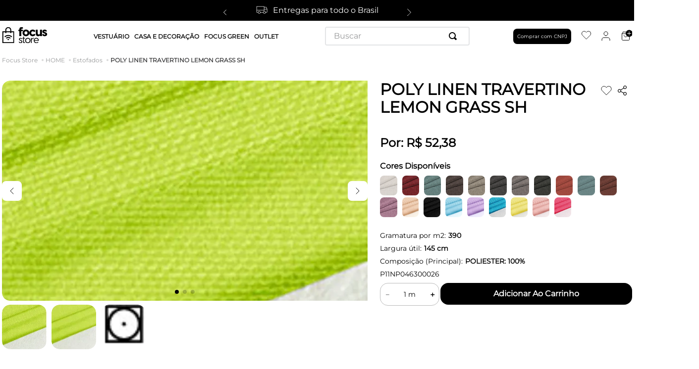

--- FILE ---
content_type: text/html; charset=utf-8
request_url: https://www.focus.store/poly-linen-travertino-p11np046300026/p
body_size: 103096
content:

<!DOCTYPE html>
  <html lang="pt-BR">
  <head>
    <meta name="viewport" content="width=device-width, initial-scale=1">
    <meta name="generator" content="vtex.render-server@8.179.0">
    <meta charset='utf-8'>
    

    

<link rel="stylesheet" type="text/css" href="https://focustextil.vtexassets.com/_v/public/vtex.styles-graphql/v1/style/focustextil.growe@1.0.15$style.common.min.css?v=1&workspace=master"  id="style_link_common" class="style_link" crossorigin />
<link rel="stylesheet" type="text/css" href="https://focustextil.vtexassets.com/_v/public/vtex.styles-graphql/v1/style/focustextil.growe@1.0.15$style.small.min.css?v=1&workspace=master" media="screen and (min-width: 20em)" id="style_link_small" class="style_link" crossorigin />
<link rel="stylesheet" type="text/css" href="https://focustextil.vtexassets.com/_v/public/vtex.styles-graphql/v1/style/focustextil.growe@1.0.15$style.notsmall.min.css?v=1&workspace=master" media="screen and (min-width: 40em)" id="style_link_notsmall" class="style_link" crossorigin />
<link rel="stylesheet" type="text/css" href="https://focustextil.vtexassets.com/_v/public/vtex.styles-graphql/v1/style/focustextil.growe@1.0.15$style.large.min.css?v=1&workspace=master" media="screen and (min-width: 64em)" id="style_link_large" class="style_link" crossorigin />
<link rel="stylesheet" type="text/css" href="https://focustextil.vtexassets.com/_v/public/vtex.styles-graphql/v1/style/focustextil.growe@1.0.15$style.xlarge.min.css?v=1&workspace=master" media="screen and (min-width: 80em)" id="style_link_xlarge" class="style_link" crossorigin />
<link rel="stylesheet" type="text/css" href="https://focustextil.vtexassets.com/_v/public/vtex.styles-graphql/v1/fonts/989db2448f309bfdd99b513f37c84b8f5794d2b5?v=1&workspace=master"  id="fonts_link"  crossorigin />
<link rel="preload" type="text/css" href="https://focustextil.vtexassets.com/_v/public/assets/v1/npm/animate.css@3.7.0/animate.min.css?workspace=master"    crossorigin  as="style" onload="this.onload=null;this.rel='stylesheet'" />
<noscript><link rel="stylesheet" type="text/css" href="https://focustextil.vtexassets.com/_v/public/assets/v1/npm/animate.css@3.7.0/animate.min.css?workspace=master"    crossorigin /></noscript>
<link rel="stylesheet" type="text/css" href="https://focustextil.vtexassets.com/_v/public/assets/v1/published/vtex.render-runtime@8.136.1/public/react/common.min.css?workspace=master"    crossorigin />
<link rel="stylesheet" type="text/css" href="https://focustextil.vtexassets.com/_v/public/assets/v1/published/vtex.store-components@3.178.5/public/react/Container.min.css?workspace=master"    crossorigin />
<link rel="stylesheet" type="text/css" href="https://focustextil.vtexassets.com/_v/public/assets/v1/published/vtex.styleguide@9.146.16/public/react/0.min.css?workspace=master"    crossorigin />
<link rel="stylesheet" type="text/css" href="https://focustextil.vtexassets.com/_v/public/assets/v1/published/vtex.flex-layout@0.21.5/public/react/0.min.css?workspace=master"    crossorigin />
<link rel="stylesheet" type="text/css" href="https://focustextil.vtexassets.com/_v/public/assets/v1/published/vtex.admin-pages@4.59.0/public/react/HighlightOverlay.min.css?workspace=master"    crossorigin />
<link rel="stylesheet" type="text/css" href="https://focustextil.vtexassets.com/_v/public/assets/v1/published/vtex.slider@0.8.3/public/react/0.min.css?workspace=master"    crossorigin />
<link rel="stylesheet" type="text/css" href="https://focustextil.vtexassets.com/_v/public/assets/v1/published/vtex.shelf@1.49.0/public/react/0.min.css?workspace=master"    crossorigin />
<link rel="stylesheet" type="text/css" href="https://focustextil.vtexassets.com/_v/public/assets/v1/published/focustextil.customapps@1.0.13/public/react/GlobalCustomCSSApp.min.css?workspace=master"    crossorigin />
<link rel="stylesheet" type="text/css" href="https://focustextil.vtexassets.com/_v/public/assets/v1/published/vtex.store-components@3.178.5/public/react/2.min.css?workspace=master"    crossorigin />
<link rel="stylesheet" type="text/css" href="https://focustextil.vtexassets.com/_v/public/assets/v1/published/vtex.store-components@3.178.5/public/react/ProductImages.min.css?workspace=master"    crossorigin />
<link rel="stylesheet" type="text/css" href="https://focustextil.vtexassets.com/_v/public/assets/v1/published/focustextil.customapps@1.0.13/public/react/PdpProductSimilarsApp.min.css?workspace=master"    crossorigin />
<link rel="stylesheet" type="text/css" href="https://focustextil.vtexassets.com/_v/public/assets/v1/published/focustextil.customapps@1.0.13/public/react/PdpResumeSpecificationsApp.min.css?workspace=master"    crossorigin />
<link rel="stylesheet" type="text/css" href="https://focustextil.vtexassets.com/_v/public/assets/v1/published/vtex.store-components@3.178.5/public/react/Logo.min.css?workspace=master"    crossorigin />
<link rel="stylesheet" type="text/css" href="https://focustextil.vtexassets.com/_v/public/assets/v1/published/vtex.styleguide@9.146.16/public/react/1.min.css?workspace=master"    crossorigin />
<link rel="stylesheet" type="text/css" href="https://focustextil.vtexassets.com/_v/public/assets/v1/published/vtex.styleguide@9.146.16/public/react/Spinner.min.css?workspace=master"    crossorigin />
<link rel="stylesheet" type="text/css" href="https://focustextil.vtexassets.com/_v/public/assets/v1/published/vtex.store-components@3.178.5/public/react/4.min.css?workspace=master"    crossorigin />
<link rel="stylesheet" type="text/css" href="https://focustextil.vtexassets.com/_v/public/assets/v1/published/vtex.store-components@3.178.5/public/react/SearchBar.min.css?workspace=master"    crossorigin />
<link rel="stylesheet" type="text/css" href="https://focustextil.vtexassets.com/_v/public/assets/v1/published/vtex.login@2.69.1/public/react/1.min.css?workspace=master"    crossorigin />
<link rel="stylesheet" type="text/css" href="https://focustextil.vtexassets.com/_v/public/assets/v1/published/vtex.minicart@2.68.0/public/react/Minicart.min.css?workspace=master"    crossorigin />
<link rel="stylesheet" type="text/css" href="https://focustextil.vtexassets.com/_v/public/assets/v1/published/vtex.rich-text@0.16.1/public/react/index.min.css?workspace=master"    crossorigin />
<link rel="stylesheet" type="text/css" href="https://focustextil.vtexassets.com/_v/public/assets/v1/published/vtex.wish-list@1.18.2/public/react/AddProductBtn.min.css?workspace=master"    crossorigin />
<link rel="stylesheet" type="text/css" href="https://focustextil.vtexassets.com/_v/public/assets/v1/published/focustextil.customapps@1.0.13/public/react/PdpProductShareApp.min.css?workspace=master"    crossorigin />
<link rel="stylesheet" type="text/css" href="https://focustextil.vtexassets.com/_v/public/assets/v1/published/vtex.styleguide@9.146.16/public/react/15.min.css?workspace=master"    crossorigin />
<link rel="stylesheet" type="text/css" href="https://focustextil.vtexassets.com/_v/public/assets/v1/published/vtex.styleguide@9.146.16/public/react/NumericStepper.min.css?workspace=master"    crossorigin />
<link rel="stylesheet" type="text/css" href="https://focustextil.vtexassets.com/_v/public/assets/v1/published/vtex.styleguide@9.146.16/public/react/Tooltip.min.css?workspace=master"    crossorigin />
<link rel="stylesheet" type="text/css" href="https://focustextil.vtexassets.com/_v/public/assets/v1/published/vtex.store-components@3.178.5/public/react/DiscountBadge.min.css?workspace=master"    crossorigin />
<link rel="stylesheet" type="text/css" href="https://focustextil.vtexassets.com/_v/public/assets/v1/published/vtex.product-summary@2.91.1/public/react/ProductSummaryImage.min.css?workspace=master"    crossorigin />
<link rel="stylesheet" type="text/css" href="https://focustextil.vtexassets.com/_v/public/assets/v1/published/vtex.store-components@3.178.5/public/react/ProductSpecifications.min.css?workspace=master"    crossorigin />
<noscript id="styles_overrides"></noscript>

<link rel="stylesheet" type="text/css" href="https://focustextil.vtexassets.com/_v/public/vtex.styles-graphql/v1/overrides/vtex.product-list@0.37.5$overrides.css?v=1&workspace=master"  id="override_link_0" class="override_link" crossorigin />
<link rel="stylesheet" type="text/css" href="https://focustextil.vtexassets.com/_v/public/vtex.styles-graphql/v1/overrides/vtex.minicart@2.68.0$overrides.css?v=1&workspace=master"  id="override_link_1" class="override_link" crossorigin />
<link rel="stylesheet" type="text/css" href="https://focustextil.vtexassets.com/_v/public/vtex.styles-graphql/v1/overrides/focustextil.growe@1.0.15$overrides.css?v=1&workspace=master"  id="override_link_2" class="override_link" crossorigin />
<link rel="stylesheet" type="text/css" href="https://focustextil.vtexassets.com/_v/public/vtex.styles-graphql/v1/overrides/focustextil.growe@1.0.15$fonts.css?v=1&workspace=master"  id="override_link_3" class="override_link" crossorigin />

    
    <!--pixel:start:pushnewsbr.pushnews-->
<script >!function(){var t;""&&(t=document.createElement("script"),t.src="https://cdn.pn.vg/sites/.js",t.async=!0,document.head.appendChild(t))}()</script>

<!--pixel:end:pushnewsbr.pushnews-->
<!--pixel:start:vtex.google-search-console-->
<meta name="google-site-verification" content="https%3A%2F%2Fwww.focus.store%2F" />

<!--pixel:end:vtex.google-search-console-->
<!--pixel:start:vtex.request-capture-->
<script >!function(e,t,c,n,r,a,i){a=e.vtexrca=e.vtexrca||function(){(a.q=a.q||[]).push(arguments)},a.l=+new Date,i=t.createElement(c),i.async=!0,i.src=n,r=t.getElementsByTagName(c)[0],r.parentNode.insertBefore(i,r)}(window,document,"script","https://io.vtex.com.br/rc/rc.js"),vtexrca("init")</script>
<script >!function(e,t,n,a,c,f,o){f=e.vtexaf=e.vtexaf||function(){(f.q=f.q||[]).push(arguments)},f.l=+new Date,o=t.createElement(n),o.async=!0,o.src=a,c=t.getElementsByTagName(n)[0],c.parentNode.insertBefore(o,c)}(window,document,"script","https://activity-flow.vtex.com/af/af.js")</script>

<!--pixel:end:vtex.request-capture-->
<!--pixel:start:vtex.facebook-fbe-->
<script src="https://capi-automation.s3.us-east-2.amazonaws.com/public/client_js/capiParamBuilder/clientParamBuilder.bundle.js"></script>
<script >clientParamBuilder.processAndCollectParams(window.location.href)</script>
<script >
  !function (f, b, e, v, n, t, s) {
    if (f.fbq) return; n = f.fbq = function () {
      if (arguments[1] === "Purchase" && typeof arguments[3]?.eventID === "undefined" && arguments[2]?.content_type !== "product") return;
      if (arguments[1] === "AddToCart" && typeof arguments[3]?.eventID === "undefined" && arguments[2]?.content_type !== "product") return;
      if (arguments[1] === "PageView" && typeof arguments[3]?.eventID === "undefined") return;
      if (arguments[1] === "Search" && typeof arguments[3]?.eventID === "undefined") return;
      if (arguments[1] === "ViewContent" && typeof arguments[3]?.eventID === "undefined" && arguments[2]?.content_type !== "product") return;
      n.callMethod ?
      n.callMethod.apply(n, arguments) : n.queue.push(arguments)
    };
    if (!f._fbq) f._fbq = n; n.push = n; n.loaded = !0; n.version = '2.0';
    n.queue = []; t = b.createElement(e); t.async = !0;
    t.src = v; s = b.head.getElementsByTagName(e)[0];
    s.parentNode.insertBefore(t, s)
  }(window, document, 'script',
    'https://connect.facebook.net/en_US/fbevents.js');

  fbq.disablePushState = true;
  fbq.allowDuplicatePageViews = true;
  window.pixelId = "574101984500322";
  window.fbPixelItemPrefix = "";
  window.fireEvents = window.pixelId !== "" && "true".toLowerCase() !== 'false';
  fbeConsentSetting = "false";
  if (fbeConsentSetting == 'true'){
        fbq('consent', 'revoke')
        document.cookie = "fbe_consent=false; SameSite=None; Secure"
        }
</script>
<!--pixel:end:vtex.facebook-fbe-->
<!--pixel:start:vtex.google-tag-manager-->
<script >
  (function() {
    var gtmId = "GTM-NLC7GQN";
    var sendGA4EventsValue = "true"
    var sendGA4Events = sendGA4EventsValue == 'true'

    window.__gtm__ = {
      sendGA4Events
    }
    
    if (!gtmId) {
      console.error('Warning: No Google Tag Manager ID is defined. Please configure it in the apps admin.');
    } else {
      window.dataLayer = window.dataLayer || [];
      window.dataLayer.push({ 'gtm.blacklist': ["html"] });
      // GTM script snippet. Taken from: https://developers.google.com/tag-manager/quickstart
      (function(w,d,s,l,i){w[l]=w[l]||[];w[l].push({'gtm.start':
      new Date().getTime(),event:'gtm.js'});var f=d.getElementsByTagName(s)[0],
      j=d.createElement(s),dl=l!='dataLayer'?'&l='+l:'';j.async=true;j.src=
      'https://www.googletagmanager.com/gtm.js?id='+i+dl;f.parentNode.insertBefore(j,f);
      })(window,document,'script','dataLayer',gtmId)
    }
  })()
</script>

<!--pixel:end:vtex.google-tag-manager-->


  <title data-react-helmet="true">POLY LINEN TRAVERTINO LEMON GRASS SH</title>
<meta data-react-helmet="true" name="viewport" content="width=device-width, initial-scale=1"/><meta data-react-helmet="true" name="country" content="BRA"/><meta data-react-helmet="true" name="language" content="pt-BR"/><meta data-react-helmet="true" name="currency" content="BRL"/><meta data-react-helmet="true" name="robots" content="index, follow"/><meta data-react-helmet="true" name="storefront" content="store_framework"/><meta data-react-helmet="true" property="og:type" content="product"/><meta data-react-helmet="true" property="og:title" content="POLY LINEN TRAVERTINO LEMON GRASS SH"/><meta data-react-helmet="true" property="og:url" content="https://www.focus.store/_v/segment/routing/vtex.store@2.x/product/37554/poly-linen-travertino-p11np046300026/p"/><meta data-react-helmet="true" property="og:description" content="null"/><meta data-react-helmet="true" property="product:sku" content="59853"/><meta data-react-helmet="true" property="product:retailer_part_no" content="37554"/><meta data-react-helmet="true" property="product:retailer_item_id" content="P11NP046300026"/><meta data-react-helmet="true" property="product:condition" content="new"/><meta data-react-helmet="true" property="product:brand" content="Focus Têxtil"/><meta data-react-helmet="true" property="product:price:currency" content="BRL"/><meta data-react-helmet="true" property="product:category" content="/HOME/Estofados/"/><meta data-react-helmet="true" property="product:category" content="/HOME/"/><meta data-react-helmet="true" property="og:image" content="https://focustextil.vtexassets.com/arquivos/ids/83658593/image.jpg?v=639023944643700000"/><meta data-react-helmet="true" property="og:image" content="https://focustextil.vtexassets.com/arquivos/ids/83658601/image.jpg?v=639023944650400000"/><meta data-react-helmet="true" property="og:image" content="https://focustextil.vtexassets.com/arquivos/ids/83658607/image.jpg?v=639023944652130000"/><meta data-react-helmet="true" property="product:price:amount" content="52.38"/><meta data-react-helmet="true" property="product:availability" content="instock"/>
<script data-react-helmet="true" src="https://www.google.com/recaptcha/enterprise.js?render=6LdV7CIpAAAAAPUrHXWlFArQ5hSiNQJk6Ja-vcYM&amp;hl=pt-BR" async="true"></script><script data-react-helmet="true" >
            {
              const style = document.createElement('style')

              style.textContent = '.grecaptcha-badge {visibility: hidden; }'
              document.head.appendChild(style)
            }
          </script>
  
  
  <link data-react-helmet="true" rel="canonical" href="https://www.focus.store/poly-linen-travertino-p11np046300026/p"/>
</head>
<body class="bg-base">
  <div id="styles_iconpack" style="display:none"><svg class="dn" height="0" version="1.1" width="0" xmlns="http://www.w3.org/2000/svg"><defs><g id="bnd-logo"><path d="M14.8018 2H2.8541C1.92768 2 1.33445 2.93596 1.76795 3.71405L2.96368 5.86466H0.796482C0.659276 5.8647 0.524407 5.89841 0.404937 5.96253C0.285467 6.02665 0.185446 6.119 0.114562 6.23064C0.0436777 6.34228 0.0043325 6.46943 0.000337815 6.59976C-0.00365688 6.73009 0.0278339 6.8592 0.0917605 6.97457L3.93578 13.8888C4.00355 14.0104 4.10491 14.1121 4.22896 14.1831C4.35301 14.254 4.49507 14.2915 4.63987 14.2915C4.78466 14.2915 4.92672 14.254 5.05077 14.1831C5.17483 14.1121 5.27618 14.0104 5.34395 13.8888L6.38793 12.0211L7.69771 14.3775C8.15868 15.2063 9.40744 15.2078 9.87001 14.38L15.8585 3.67064C16.2818 2.91319 15.7043 2 14.8018 2ZM9.43491 6.57566L6.85274 11.1944C6.80761 11.2753 6.74016 11.3429 6.65762 11.3901C6.57508 11.4373 6.48058 11.4622 6.38426 11.4622C6.28794 11.4622 6.19344 11.4373 6.1109 11.3901C6.02836 11.3429 5.96091 11.2753 5.91578 11.1944L3.35853 6.59509C3.31587 6.51831 3.29482 6.43236 3.2974 6.34558C3.29998 6.25879 3.3261 6.17411 3.37325 6.09974C3.4204 6.02538 3.48696 5.96385 3.56649 5.92112C3.64601 5.87839 3.73581 5.85591 3.82717 5.85585H8.97937C9.06831 5.85591 9.15572 5.87782 9.23312 5.91945C9.31052 5.96108 9.37529 6.02102 9.42113 6.09345C9.46697 6.16588 9.49232 6.24834 9.49474 6.33283C9.49716 6.41732 9.47655 6.50097 9.43491 6.57566Z" fill="currentColor"/><path d="M14.8018 2H2.8541C1.92768 2 1.33445 2.93596 1.76795 3.71405L2.96368 5.86466H0.796482C0.659276 5.8647 0.524407 5.89841 0.404937 5.96253C0.285467 6.02665 0.185446 6.119 0.114562 6.23064C0.0436777 6.34228 0.0043325 6.46943 0.000337815 6.59976C-0.00365688 6.73009 0.0278339 6.8592 0.0917605 6.97457L3.93578 13.8888C4.00355 14.0104 4.10491 14.1121 4.22896 14.1831C4.35301 14.254 4.49507 14.2915 4.63987 14.2915C4.78466 14.2915 4.92672 14.254 5.05077 14.1831C5.17483 14.1121 5.27618 14.0104 5.34395 13.8888L6.38793 12.0211L7.69771 14.3775C8.15868 15.2063 9.40744 15.2078 9.87001 14.38L15.8585 3.67064C16.2818 2.91319 15.7043 2 14.8018 2ZM9.43491 6.57566L6.85274 11.1944C6.80761 11.2753 6.74016 11.3429 6.65762 11.3901C6.57508 11.4373 6.48058 11.4622 6.38426 11.4622C6.28794 11.4622 6.19344 11.4373 6.1109 11.3901C6.02836 11.3429 5.96091 11.2753 5.91578 11.1944L3.35853 6.59509C3.31587 6.51831 3.29482 6.43236 3.2974 6.34558C3.29998 6.25879 3.3261 6.17411 3.37325 6.09974C3.4204 6.02538 3.48696 5.96385 3.56649 5.92112C3.64601 5.87839 3.73581 5.85591 3.82717 5.85585H8.97937C9.06831 5.85591 9.15572 5.87782 9.23312 5.91945C9.31052 5.96108 9.37529 6.02102 9.42113 6.09345C9.46697 6.16588 9.49232 6.24834 9.49474 6.33283C9.49716 6.41732 9.47655 6.50097 9.43491 6.57566Z" fill="currentColor"/></g><g id="hpa-arrow-from-bottom"><path d="M7.00001 3.4V12H9.00001V3.4L13 7.4L14.4 6L8.70001 0.3C8.30001 -0.1 7.70001 -0.1 7.30001 0.3L1.60001 6L3.00001 7.4L7.00001 3.4Z" fill="currentColor"/><path d="M15 14H1V16H15V14Z" fill="currentColor"/></g><g id="hpa-arrow-to-bottom"><path d="M8.00001 12C8.30001 12 8.50001 11.9 8.70001 11.7L14.4 6L13 4.6L9.00001 8.6V0H7.00001V8.6L3.00001 4.6L1.60001 6L7.30001 11.7C7.50001 11.9 7.70001 12 8.00001 12Z" fill="currentColor"/><path d="M15 14H1V16H15V14Z" fill="currentColor"/></g><g id="hpa-arrow-back"><path d="M5.5 15.5002C5.75781 15.5002 5.92969 15.4169 6.10156 15.2502L11 10.5002L9.79687 9.33356L6.35938 12.6669L6.35938 0H4.64063L4.64062 12.6669L1.20312 9.33356L0 10.5002L4.89844 15.2502C5.07031 15.4169 5.24219 15.5002 5.5 15.5002Z" transform="translate(16.0002) rotate(90)" fill="currentColor"/></g><g id="hpa-calendar"><path d="M5.66667 7.2H4.11111V8.8H5.66667V7.2ZM8.77778 7.2H7.22222V8.8H8.77778V7.2ZM11.8889 7.2H10.3333V8.8H11.8889V7.2ZM13.4444 1.6H12.6667V0H11.1111V1.6H4.88889V0H3.33333V1.6H2.55556C1.69222 1.6 1.00778 2.32 1.00778 3.2L1 14.4C1 15.28 1.69222 16 2.55556 16H13.4444C14.3 16 15 15.28 15 14.4V3.2C15 2.32 14.3 1.6 13.4444 1.6ZM13.4444 14.4H2.55556V5.6H13.4444V14.4Z" fill="currentColor"/></g><g id="hpa-cart"><path d="M15.0503 3.0002H4.92647C4.81221 3.00072 4.7012 2.96234 4.6118 2.89142C4.52239 2.8205 4.45996 2.72129 4.43483 2.6102L4.01342 0.800203C3.96651 0.570928 3.84041 0.365306 3.65708 0.219131C3.47375 0.0729566 3.24479 -0.00451449 3.01006 0.000203439H0.501677C0.368624 0.000203439 0.241021 0.0528819 0.146938 0.14665C0.0528551 0.240418 0 0.367595 0 0.500203L0 1.5002C0 1.63281 0.0528551 1.75999 0.146938 1.85376C0.241021 1.94753 0.368624 2.0002 0.501677 2.0002H1.80604C1.92077 1.9978 2.03274 2.03548 2.12253 2.10671C2.21232 2.17794 2.27429 2.27823 2.29768 2.3902L4.01342 10.2002C4.06032 10.4295 4.18642 10.6351 4.36975 10.7813C4.55308 10.9274 4.78204 11.0049 5.01677 11.0002H13.0436C13.2478 10.9891 13.4436 10.9161 13.605 10.791C13.7664 10.6659 13.8856 10.4947 13.9466 10.3002L15.9533 4.3002C15.9995 4.15468 16.0116 4.00057 15.9888 3.84965C15.9659 3.69874 15.9088 3.55504 15.8216 3.42956C15.7344 3.30408 15.6196 3.20015 15.4859 3.12573C15.3522 3.0513 15.2032 3.00837 15.0503 3.0002Z" fill="currentColor"/><path d="M5.02682 16.0002C6.13509 16.0002 7.03353 15.1048 7.03353 14.0002C7.03353 12.8956 6.13509 12.0002 5.02682 12.0002C3.91855 12.0002 3.02011 12.8956 3.02011 14.0002C3.02011 15.1048 3.91855 16.0002 5.02682 16.0002Z" fill="currentColor"/><path d="M13.0737 16.0002C14.182 16.0002 15.0804 15.1048 15.0804 14.0002C15.0804 12.8956 14.182 12.0002 13.0737 12.0002C11.9655 12.0002 11.067 12.8956 11.067 14.0002C11.067 15.1048 11.9655 16.0002 13.0737 16.0002Z" fill="currentColor"/></g><g id="hpa-delete"><path d="M7 7H5V13H7V7Z" fill="currentColor"/><path d="M11 7H9V13H11V7Z" fill="currentColor"/><path d="M12 1C12 0.4 11.6 0 11 0H5C4.4 0 4 0.4 4 1V3H0V5H1V15C1 15.6 1.4 16 2 16H14C14.6 16 15 15.6 15 15V5H16V3H12V1ZM6 2H10V3H6V2ZM13 5V14H3V5H13Z" fill="currentColor"/></g><g id="mpa-play"><path d="M3.5241 0.937906C2.85783 0.527894 2 1.00724 2 1.78956V14.2104C2 14.9928 2.85783 15.4721 3.5241 15.0621L13.6161 8.85166C14.2506 8.46117 14.2506 7.53883 13.6161 7.14834L3.5241 0.937906Z" fill="currentColor"/></g><g id="mpa-pause"><rect width="6" height="16" fill="currentColor"/><rect x="10" width="6" height="16" fill="currentColor"/></g><g id="sti-volume-on"><path d="M0 5.2634V10.7366H3.55556L8 15.2976V0.702394L3.55556 5.2634H0ZM12 8C12 6.3854 11.0933 4.99886 9.77778 4.32383V11.667C11.0933 11.0011 12 9.6146 12 8ZM9.77778 0V1.87913C12.3467 2.66363 14.2222 5.10832 14.2222 8C14.2222 10.8917 12.3467 13.3364 9.77778 14.1209V16C13.3422 15.1699 16 11.9042 16 8C16 4.09578 13.3422 0.830103 9.77778 0V0Z" fill="currentColor"/></g><g id="sti-volume-off"><path d="M12 8C12 6.42667 11.0933 5.07556 9.77778 4.41778V6.38222L11.9556 8.56C11.9822 8.38222 12 8.19556 12 8V8ZM14.2222 8C14.2222 8.83556 14.0444 9.61778 13.7422 10.3467L15.0844 11.6889C15.6711 10.5867 16 9.33333 16 8C16 4.19556 13.3422 1.01333 9.77778 0.204444V2.03556C12.3467 2.8 14.2222 5.18222 14.2222 8ZM1.12889 0L0 1.12889L4.20444 5.33333H0V10.6667H3.55556L8 15.1111V9.12889L11.7778 12.9067C11.1822 13.3689 10.5156 13.7333 9.77778 13.9556V15.7867C11.0044 15.5111 12.1156 14.9422 13.0578 14.1778L14.8711 16L16 14.8711L8 6.87111L1.12889 0ZM8 0.888889L6.14222 2.74667L8 4.60444V0.888889Z" fill="currentColor"/></g><g id="hpa-profile"><path d="M7.99 8C10.1964 8 11.985 6.20914 11.985 4C11.985 1.79086 10.1964 0 7.99 0C5.78362 0 3.995 1.79086 3.995 4C3.995 6.20914 5.78362 8 7.99 8Z" fill="currentColor"/><path d="M14.8215 11.38C15.1694 11.5401 15.4641 11.7969 15.6704 12.12C15.8791 12.442 15.9933 12.8162 16 13.2V15.49V16H15.4906H0.509363H0V15.49V13.2C0.000731876 12.8181 0.107964 12.4441 0.309613 12.12C0.515896 11.7969 0.810577 11.5401 1.15855 11.38C3.31243 10.4409 5.64096 9.97049 7.99001 9.99999C10.3391 9.97049 12.6676 10.4409 14.8215 11.38Z" fill="currentColor"/></g><g id="hpa-save"><path d="M11.7 0.3C11.5 0.1 11.3 0 11 0H10V3C10 3.6 9.6 4 9 4H4C3.4 4 3 3.6 3 3V0H1C0.4 0 0 0.4 0 1V15C0 15.6 0.4 16 1 16H15C15.6 16 16 15.6 16 15V5C16 4.7 15.9 4.5 15.7 4.3L11.7 0.3ZM13 14H3V11C3 10.4 3.4 10 4 10H12C12.6 10 13 10.4 13 11V14Z" fill="currentColor"/><path d="M9 0H7V3H9V0Z" fill="currentColor"/></g><g id="hpa-search"><path d="M15.707 13.293L13 10.586C13.63 9.536 14 8.311 14 7C14 3.14 10.859 0 7 0C3.141 0 0 3.14 0 7C0 10.86 3.141 14 7 14C8.312 14 9.536 13.631 10.586 13L13.293 15.707C13.488 15.902 13.744 16 14 16C14.256 16 14.512 15.902 14.707 15.707L15.707 14.707C16.098 14.316 16.098 13.684 15.707 13.293ZM7 12C4.239 12 2 9.761 2 7C2 4.239 4.239 2 7 2C9.761 2 12 4.239 12 7C12 9.761 9.761 12 7 12Z" fill="currentColor"/></g><g id="hpa-hamburguer-menu"><path fill="currentColor" d="M15,7H1C0.4,7,0,7.4,0,8s0.4,1,1,1h14c0.6,0,1-0.4,1-1S15.6,7,15,7z"/><path fill="currentColor" d="M15,1H1C0.4,1,0,1.4,0,2s0.4,1,1,1h14c0.6,0,1-0.4,1-1S15.6,1,15,1z"/><path fill="currentColor" d="M15,13H1c-0.6,0-1,0.4-1,1s0.4,1,1,1h14c0.6,0,1-0.4,1-1S15.6,13,15,13z"/></g><g id="hpa-location-marker"><path d="M19.9655 10.4828C19.9655 16.3448 10.4828 26 10.4828 26C10.4828 26 1 16.431 1 10.4828C1 4.44828 5.91379 1 10.4828 1C15.0517 1 19.9655 4.53448 19.9655 10.4828Z" stroke="currentColor" stroke-width="2" stroke-miterlimit="10" stroke-linecap="round" stroke-linejoin="round"/><path d="M10.4827 13.069C11.911 13.069 13.0689 11.9111 13.0689 10.4828C13.0689 9.05443 11.911 7.89655 10.4827 7.89655C9.05437 7.89655 7.89648 9.05443 7.89648 10.4828C7.89648 11.9111 9.05437 13.069 10.4827 13.069Z" stroke="currentColor" stroke-width="2" stroke-miterlimit="10" stroke-linecap="round" stroke-linejoin="round"/></g><g id="hpa-telemarketing"><path d="M14 10V7C14 3.68629 11.3137 1 8 1V1C4.68629 1 2 3.68629 2 7V10" stroke="currentColor" stroke-width="1.5"/><path d="M14 10V10C14 12.2091 12.2091 14 10 14H8" stroke="currentColor" stroke-width="1.5"/><rect y="7" width="3" height="5" rx="1" fill="currentColor"/><rect x="11" y="12" width="4" height="5" rx="2" transform="rotate(90 11 12)" fill="currentColor"/><rect x="13" y="7" width="3" height="5" rx="1" fill="currentColor"/></g><g id="mpa-globe"><path d="M8,0C3.6,0,0,3.6,0,8s3.6,8,8,8s8-3.6,8-8S12.4,0,8,0z M13.9,7H12c-0.1-1.5-0.4-2.9-0.8-4.1 C12.6,3.8,13.6,5.3,13.9,7z M8,14c-0.6,0-1.8-1.9-2-5H10C9.8,12.1,8.6,14,8,14z M6,7c0.2-3.1,1.3-5,2-5s1.8,1.9,2,5H6z M4.9,2.9 C4.4,4.1,4.1,5.5,4,7H2.1C2.4,5.3,3.4,3.8,4.9,2.9z M2.1,9H4c0.1,1.5,0.4,2.9,0.8,4.1C3.4,12.2,2.4,10.7,2.1,9z M11.1,13.1 c0.5-1.2,0.7-2.6,0.8-4.1h1.9C13.6,10.7,12.6,12.2,11.1,13.1z" fill="currentColor"/></g><g id="mpa-filter-settings"><path d="M4 5V1" stroke="#4F4F4F" stroke-miterlimit="10" stroke-linecap="round" stroke-linejoin="round"/><path d="M4 16V14" stroke="#4F4F4F" stroke-miterlimit="10" stroke-linecap="round" stroke-linejoin="round"/><path d="M13 12V16" stroke="#4F4F4F" stroke-miterlimit="10" stroke-linecap="round" stroke-linejoin="round"/><path d="M13 1V3" stroke="#4F4F4F" stroke-miterlimit="10" stroke-linecap="round" stroke-linejoin="round"/><path d="M4 14C5.65685 14 7 12.6569 7 11C7 9.34315 5.65685 8 4 8C2.34315 8 1 9.34315 1 11C1 12.6569 2.34315 14 4 14Z" stroke="#4F4F4F" stroke-miterlimit="10" stroke-linecap="round" stroke-linejoin="round"/><path d="M13 9C14.6569 9 16 7.65685 16 6C16 4.34315 14.6569 3 13 3C11.3431 3 10 4.34315 10 6C10 7.65685 11.3431 9 13 9Z" stroke="#4F4F4F" stroke-miterlimit="10" stroke-linecap="round" stroke-linejoin="round"/></g><g id="mpa-single-item"><path d="M10.2857 0H1.71429C0.685714 0 0 0.685714 0 1.71429V10.2857C0 11.3143 0.685714 12 1.71429 12H10.2857C11.3143 12 12 11.3143 12 10.2857V1.71429C12 0.685714 11.3143 0 10.2857 0Z" fill="currentColor"/><rect y="14" width="12" height="2" rx="1" fill="currentColor"/></g><g id="mpa-gallery"><path d="M6 0H1C0.4 0 0 0.4 0 1V6C0 6.6 0.4 7 1 7H6C6.6 7 7 6.6 7 6V1C7 0.4 6.6 0 6 0Z" fill="currentColor"/><path d="M15 0H10C9.4 0 9 0.4 9 1V6C9 6.6 9.4 7 10 7H15C15.6 7 16 6.6 16 6V1C16 0.4 15.6 0 15 0Z" fill="currentColor"/><path d="M6 9H1C0.4 9 0 9.4 0 10V15C0 15.6 0.4 16 1 16H6C6.6 16 7 15.6 7 15V10C7 9.4 6.6 9 6 9Z" fill="currentColor"/><path d="M15 9H10C9.4 9 9 9.4 9 10V15C9 15.6 9.4 16 10 16H15C15.6 16 16 15.6 16 15V10C16 9.4 15.6 9 15 9Z" fill="currentColor"/></g><g id="mpa-list-items"><path d="M6 0H1C0.4 0 0 0.4 0 1V6C0 6.6 0.4 7 1 7H6C6.6 7 7 6.6 7 6V1C7 0.4 6.6 0 6 0Z" fill="currentColor"/><rect x="9" width="7" height="3" rx="1" fill="currentColor"/><rect x="9" y="4" width="4" height="3" rx="1" fill="currentColor"/><rect x="9" y="9" width="7" height="3" rx="1" fill="currentColor"/><rect x="9" y="13" width="4" height="3" rx="1" fill="currentColor"/><path d="M6 9H1C0.4 9 0 9.4 0 10V15C0 15.6 0.4 16 1 16H6C6.6 16 7 15.6 7 15V10C7 9.4 6.6 9 6 9Z" fill="currentColor"/></g><g id="mpa-heart"><path d="M14.682 2.31811C14.2647 1.89959 13.7687 1.56769 13.2226 1.3415C12.6765 1.11531 12.0911 0.99929 11.5 1.00011C10.8245 0.995238 10.157 1.14681 9.54975 1.44295C8.94255 1.73909 8.41213 2.17178 8.00004 2.70711C7.58764 2.17212 7.05716 1.73969 6.45002 1.44358C5.84289 1.14747 5.17552 0.995697 4.50004 1.00011C3.61002 1.00011 2.73998 1.26402 1.99995 1.75849C1.25993 2.25295 0.683144 2.95576 0.342546 3.77803C0.00194874 4.60031 -0.0871663 5.50511 0.0864704 6.37803C0.260107 7.25095 0.688697 8.05278 1.31804 8.68211L8.00004 15.0001L14.682 8.68211C15.0999 8.26425 15.4314 7.76817 15.6575 7.2222C15.8837 6.67623 16.0001 6.09107 16.0001 5.50011C16.0001 4.90916 15.8837 4.32399 15.6575 3.77803C15.4314 3.23206 15.0999 2.73598 14.682 2.31811V2.31811ZM13.282 7.25111L8.00004 12.2471L2.71504 7.24711C2.37145 6.8954 2.1392 6.45018 2.04734 5.96715C1.95549 5.48412 2.00811 4.98473 2.19862 4.53145C2.38913 4.07817 2.70908 3.69113 3.11843 3.41876C3.52778 3.14638 4.00835 3.00076 4.50004 3.00011C5.93704 3.00011 6.81204 3.68111 8.00004 5.62511C9.18704 3.68111 10.062 3.00011 11.5 3.00011C11.9925 2.99999 12.4741 3.14534 12.8843 3.41791C13.2945 3.69048 13.615 4.07814 13.8057 4.53223C13.9964 4.98632 14.0487 5.48661 13.956 5.97031C13.8634 6.45402 13.63 6.89959 13.285 7.25111H13.282Z" fill="currentColor"/></g><g id="mpa-clone--outline"><path d="M5.20004 5.2L5.20004 3C5.20004 1.89543 6.09547 0.999997 7.20004 0.999997H13C14.1046 0.999997 15 1.89543 15 3V8.80001C15 9.90457 14.1046 10.8 13 10.8H10.8" stroke="currentColor" stroke-width="2" stroke-miterlimit="10" stroke-linecap="square"/><path d="M1 7.19999L1 13C1 14.1046 1.89543 15 3 15H8.79997C9.90454 15 10.8 14.1046 10.8 13V7.19999C10.8 6.09542 9.90454 5.19999 8.79997 5.19999H3C1.89543 5.19999 1 6.09542 1 7.19999Z" stroke="currentColor" stroke-width="2" stroke-miterlimit="10" stroke-linecap="square"/></g><g id="mpa-clone--filled"><path d="M6.07501 4.925L6.07501 2.175C6.07501 1.62271 6.52273 1.175 7.07501 1.175H13.825C14.3773 1.175 14.825 1.62271 14.825 2.175V8.925C14.825 9.47729 14.3773 9.925 13.825 9.925H11.075" fill="currentColor"/><path d="M6.07501 4.925L6.07501 2.175C6.07501 1.62271 6.52273 1.175 7.07501 1.175H13.825C14.3773 1.175 14.825 1.62271 14.825 2.175V8.925C14.825 9.47729 14.3773 9.925 13.825 9.925H11.075" stroke="currentColor" stroke-width="2" stroke-miterlimit="10" stroke-linecap="square"/><path d="M1 6.49999L1 13C1 14.1046 1.89543 15 3 15H9.49997C10.6045 15 11.5 14.1046 11.5 13V6.49999C11.5 5.39542 10.6045 4.49999 9.49997 4.49999H3C1.89543 4.49999 1 5.39542 1 6.49999Z" fill="currentColor" stroke="white" stroke-width="2" stroke-miterlimit="10" stroke-linecap="square"/></g><g id="mpa-edit--outline"><path d="M11.7 0.3C11.3 -0.1 10.7 -0.1 10.3 0.3L0.3 10.3C0.1 10.5 0 10.7 0 11V15C0 15.6 0.4 16 1 16H5C5.3 16 5.5 15.9 5.7 15.7L15.7 5.7C16.1 5.3 16.1 4.7 15.7 4.3L11.7 0.3ZM4.6 14H2V11.4L8 5.4L10.6 8L4.6 14ZM12 6.6L9.4 4L11 2.4L13.6 5L12 6.6Z" fill="currentColor"/></g><g id="mpa-bookmark--filled"><path d="M3.33333 0C2.05 0 1 0.9 1 2V16L8 13L15 16V2C15 0.9 13.95 0 12.6667 0H3.33333Z" fill="currentColor"/></g><g id="mpa-bookmark--outline"><path d="M13 2V13.3L8 11.9L3 13.3V2H13ZM13 0H3C1.9 0 1 0.9 1 2V16L8 14L15 16V2C15 0.9 14.1 0 13 0Z" fill="currentColor"/></g><g id="mpa-edit--filled"><path d="M8.1 3.5L0.3 11.3C0.1 11.5 0 11.7 0 12V15C0 15.6 0.4 16 1 16H4C4.3 16 4.5 15.9 4.7 15.7L12.5 7.9L8.1 3.5Z" fill="currentColor"/><path d="M15.7 3.3L12.7 0.3C12.3 -0.1 11.7 -0.1 11.3 0.3L9.5 2.1L13.9 6.5L15.7 4.7C16.1 4.3 16.1 3.7 15.7 3.3Z" fill="currentColor"/></g><g id="mpa-external-link--line"><path d="M14.3505 0H2.80412V3.29897H10.3918L0 13.6907L2.30928 16L12.701 5.60825V13.1959H16V1.64948C16 0.659794 15.3402 0 14.3505 0Z" fill="currentColor"/></g><g id="mpa-external-link--outline"><path d="M15 0H8V2H12.6L6.3 8.3L7.7 9.7L14 3.4V8H16V1C16 0.4 15.6 0 15 0Z" fill="currentColor"/><path d="M14 16H1C0.4 16 0 15.6 0 15V2C0 1.4 0.4 1 1 1H5V3H2V14H13V11H15V15C15 15.6 14.6 16 14 16Z" fill="currentColor"/></g><g id="mpa-eyesight--outline--off"><path d="M14.5744 5.66925L13.1504 7.09325C13.4284 7.44025 13.6564 7.75725 13.8194 8.00025C13.0594 9.13025 10.9694 11.8203 8.25838 11.9852L6.44337 13.8003C6.93937 13.9243 7.45737 14.0002 8.00037 14.0002C12.7074 14.0002 15.7444 8.71625 15.8714 8.49225C16.0424 8.18825 16.0434 7.81625 15.8724 7.51225C15.8254 7.42725 15.3724 6.63125 14.5744 5.66925Z" fill="currentColor"/><path d="M0.293375 15.7072C0.488375 15.9022 0.744375 16.0002 1.00038 16.0002C1.25638 16.0002 1.51238 15.9022 1.70738 15.7072L15.7074 1.70725C16.0984 1.31625 16.0984 0.68425 15.7074 0.29325C15.3164 -0.09775 14.6844 -0.09775 14.2934 0.29325L11.5484 3.03825C10.5154 2.43125 9.33138 2.00025 8.00037 2.00025C3.24537 2.00025 0.251375 7.28925 0.126375 7.51425C-0.0426249 7.81725 -0.0416249 8.18625 0.128375 8.48925C0.198375 8.61425 1.17238 10.2913 2.82138 11.7653L0.292375 14.2942C-0.0976249 14.6842 -0.0976249 15.3162 0.293375 15.7072ZM2.18138 7.99925C2.95837 6.83525 5.14637 4.00025 8.00037 4.00025C8.74237 4.00025 9.43738 4.20125 10.0784 4.50825L8.51237 6.07425C8.34838 6.02925 8.17838 6.00025 8.00037 6.00025C6.89537 6.00025 6.00038 6.89525 6.00038 8.00025C6.00038 8.17825 6.02938 8.34825 6.07438 8.51225L4.24038 10.3462C3.28538 9.51025 2.55938 8.56225 2.18138 7.99925Z" fill="currentColor"/></g><g id="mpa-eyesight--filled--off"><path d="M14.6 5.60001L6.39999 13.8C6.89999 13.9 7.49999 14 7.99999 14C11.6 14 14.4 10.9 15.6 9.10001C16.1 8.40001 16.1 7.50001 15.6 6.80001C15.4 6.50001 15 6.10001 14.6 5.60001Z" fill="currentColor"/><path d="M14.3 0.3L11.6 3C10.5 2.4 9.3 2 8 2C4.4 2 1.6 5.1 0.4 6.9C-0.1 7.6 -0.1 8.5 0.4 9.1C0.9 9.9 1.8 10.9 2.8 11.8L0.3 14.3C-0.1 14.7 -0.1 15.3 0.3 15.7C0.5 15.9 0.7 16 1 16C1.3 16 1.5 15.9 1.7 15.7L15.7 1.7C16.1 1.3 16.1 0.7 15.7 0.3C15.3 -0.1 14.7 -0.1 14.3 0.3ZM5.3 9.3C5.1 8.9 5 8.5 5 8C5 6.3 6.3 5 8 5C8.5 5 8.9 5.1 9.3 5.3L5.3 9.3Z" fill="currentColor"/></g><g id="mpa-eyesight--outline--on"><path d="M8.00013 14C12.7071 14 15.7441 8.716 15.8711 8.492C16.0421 8.188 16.0431 7.816 15.8721 7.512C15.7461 7.287 12.7311 2 8.00013 2C3.24513 2 0.251127 7.289 0.126127 7.514C-0.0428725 7.817 -0.0418725 8.186 0.128127 8.489C0.254128 8.713 3.26913 14 8.00013 14ZM8.00013 4C10.8391 4 13.0361 6.835 13.8181 8C13.0341 9.166 10.8371 12 8.00013 12C5.15913 12 2.96213 9.162 2.18113 7.999C2.95813 6.835 5.14613 4 8.00013 4Z" fill="currentColor"/><path d="M8 11C9.65685 11 11 9.65685 11 8C11 6.34315 9.65685 5 8 5C6.34315 5 5 6.34315 5 8C5 9.65685 6.34315 11 8 11Z" fill="currentColor"/></g><g id="mpa-eyesight--filled--on"><path d="M7.975 14C11.575 14 14.375 10.9 15.575 9.1C16.075 8.4 16.075 7.5 15.575 6.8C14.375 5.1 11.575 2 7.975 2C4.375 2 1.575 5.1 0.375 6.9C-0.125 7.6 -0.125 8.5 0.375 9.1C1.575 10.9 4.375 14 7.975 14ZM7.975 5C9.675 5 10.975 6.3 10.975 8C10.975 9.7 9.675 11 7.975 11C6.275 11 4.975 9.7 4.975 8C4.975 6.3 6.275 5 7.975 5Z" fill="currentColor"/></g><g id="mpa-filter--outline"><path d="M15 3.16048C15 3.47872 14.8485 3.77795 14.5921 3.96637L9.96348 7.36697C9.70702 7.55539 9.55556 7.85462 9.55556 8.17285V13.0073C9.55556 13.4073 9.31716 13.7688 8.94947 13.9264L7.83836 14.4026C7.1785 14.6854 6.44444 14.2014 6.44444 13.4835V8.17285C6.44444 7.85462 6.29298 7.55539 6.03652 7.36697L1.40792 3.96637C1.15147 3.77795 1 3.47872 1 3.16048V2C1 1.44772 1.44772 1 2 1H14C14.5523 1 15 1.44772 15 2V3.16048Z" stroke="currentColor" stroke-width="2" stroke-miterlimit="10" stroke-linecap="square"/></g><g id="mpa-filter--filled"><path d="M15 0H1C0.4 0 0 0.4 0 1V3C0 3.3 0.1 3.6 0.4 3.8L6 8.5V15C6 15.4 6.2 15.8 6.6 15.9C6.7 16 6.9 16 7 16C7.3 16 7.5 15.9 7.7 15.7L9.7 13.7C9.9 13.5 10 13.3 10 13V8.5L15.6 3.8C15.9 3.6 16 3.3 16 3V1C16 0.4 15.6 0 15 0Z" fill="currentColor"/></g><g id="mpa-minus--line"><path d="M0 7.85715V8.14286C0 8.69515 0.447715 9.14286 1 9.14286H15C15.5523 9.14286 16 8.69515 16 8.14286V7.85715C16 7.30486 15.5523 6.85715 15 6.85715H1C0.447715 6.85715 0 7.30486 0 7.85715Z" fill="currentColor"/></g><g id="mpa-minus--outline"><circle cx="8" cy="8" r="7" stroke="currentColor" stroke-width="2"/><path d="M4 8.5V7.5C4 7.22386 4.22386 7 4.5 7H11.5C11.7761 7 12 7.22386 12 7.5V8.5C12 8.77614 11.7761 9 11.5 9H4.5C4.22386 9 4 8.77614 4 8.5Z" fill="currentColor"/></g><g id="mpa-minus--filled"><path fill-rule="evenodd" clip-rule="evenodd" d="M8 16C12.4183 16 16 12.4183 16 8C16 3.58172 12.4183 0 8 0C3.58172 0 0 3.58172 0 8C0 12.4183 3.58172 16 8 16ZM4.5 7C4.22386 7 4 7.22386 4 7.5V8.5C4 8.77614 4.22386 9 4.5 9H11.5C11.7761 9 12 8.77614 12 8.5V7.5C12 7.22386 11.7761 7 11.5 7L4.5 7Z" fill="currentColor"/></g><g id="mpa-plus--line"><path d="M16 8.14286C16 8.69514 15.5523 9.14286 15 9.14286H9.14286V15C9.14286 15.5523 8.69514 16 8.14286 16H7.85714C7.30486 16 6.85714 15.5523 6.85714 15V9.14286H1C0.447715 9.14286 0 8.69514 0 8.14286V7.85714C0 7.30486 0.447715 6.85714 1 6.85714H6.85714V1C6.85714 0.447715 7.30486 0 7.85714 0H8.14286C8.69514 0 9.14286 0.447715 9.14286 1V6.85714H15C15.5523 6.85714 16 7.30486 16 7.85714V8.14286Z" fill="currentColor"/></g><g id="mpa-plus--outline"><circle cx="8" cy="8" r="7" stroke="currentColor" stroke-width="2"/><path d="M4.5 7H7V4.5C7 4.22386 7.22386 4 7.5 4H8.5C8.77614 4 9 4.22386 9 4.5V7H11.5C11.7761 7 12 7.22386 12 7.5V8.5C12 8.77614 11.7761 9 11.5 9H9V11.5C9 11.7761 8.77614 12 8.5 12H7.5C7.22386 12 7 11.7761 7 11.5V9H4.5C4.22386 9 4 8.77614 4 8.5V7.5C4 7.22386 4.22386 7 4.5 7Z" fill="currentColor"/></g><g id="mpa-plus--filled"><path fill-rule="evenodd" d="M8 16C12.4183 16 16 12.4183 16 8C16 3.58172 12.4183 0 8 0C3.58172 0 0 3.58172 0 8C0 12.4183 3.58172 16 8 16ZM7 7H4.5C4.22386 7 4 7.22386 4 7.5V8.5C4 8.77614 4.22386 9 4.5 9H7V11.5C7 11.7761 7.22386 12 7.5 12H8.5C8.77614 12 9 11.7761 9 11.5V9H11.5C11.7761 9 12 8.77614 12 8.5V7.5C12 7.22386 11.7761 7 11.5 7H9V4.5C9 4.22386 8.77614 4 8.5 4L7.5 4C7.22386 4 7 4.22386 7 4.5V7Z" fill="currentColor"/></g><g id="mpa-remove"><path d="M19.586 0.428571C19.0141 -0.142857 18.1564 -0.142857 17.5845 0.428571L10.0074 8L2.43038 0.428571C1.85853 -0.142857 1.00074 -0.142857 0.42889 0.428571C-0.142964 1 -0.142964 1.85714 0.42889 2.42857L8.00595 10L0.42889 17.5714C-0.142964 18.1429 -0.142964 19 0.42889 19.5714C0.714817 19.8571 1.00074 20 1.42963 20C1.85853 20 2.14445 19.8571 2.43038 19.5714L10.0074 12L17.5845 19.5714C17.8704 19.8571 18.2993 20 18.5853 20C18.8712 20 19.3001 19.8571 19.586 19.5714C20.1578 19 20.1578 18.1429 19.586 17.5714L12.0089 10L19.586 2.42857C20.1578 1.85714 20.1578 1 19.586 0.428571Z" fill="currentColor"/></g><g id="mpa-swap"><path fill-rule="evenodd" clip-rule="evenodd" d="M5.53598 18.7459C7.09743 19.7676 8.92251 20.3199 10.7845 20.3199C16.1971 20.3199 20.6002 15.7623 20.6002 10.1599C20.6002 4.55758 16.1971 0 10.7845 0C5.63795 0 1.40399 4.12068 1.00032 9.34205C0.9655 9.79246 1.33505 10.1599 1.7868 10.1599C2.23856 10.1599 2.60076 9.79265 2.64256 9.34284C3.04095 5.05624 6.54048 1.69332 10.7845 1.69332C15.2948 1.69332 18.9643 5.49145 18.9643 10.1599C18.9643 14.8284 15.2948 18.6266 10.7845 18.6266C9.22645 18.6266 7.70006 18.1624 6.39587 17.3047L7.71056 17.0612C8.16986 16.9761 8.4777 16.534 8.39813 16.0737C8.31856 15.6134 7.88171 15.3093 7.42241 15.3943L4.25458 15.9811L4.24312 15.9833L4.22789 15.9859C3.7832 16.0683 3.48516 16.4963 3.5622 16.942L4.14767 20.3287C4.2247 20.7743 4.64765 21.0688 5.09234 20.9865C5.53704 20.9041 5.83508 20.4761 5.75804 20.0304L5.53598 18.7459Z" fill="currentColor"/></g><g id="mpa-arrows"><path d="M15.829 7.55346L13.829 5.33123C13.7707 5.26579 13.7 5.21249 13.6211 5.17438C13.5422 5.13627 13.4565 5.11411 13.369 5.10916C13.2814 5.1042 13.1938 5.11656 13.1111 5.14551C13.0283 5.17447 12.9521 5.21945 12.8868 5.2779C12.7567 5.39693 12.6783 5.5621 12.6683 5.73815C12.6584 5.9142 12.7176 6.08717 12.8335 6.22012L13.8735 7.37568H8.62012V2.12234L9.77568 3.16234C9.84101 3.22079 9.91722 3.26578 9.99996 3.29473C10.0827 3.32369 10.1703 3.33604 10.2578 3.33109C10.3454 3.32613 10.431 3.30397 10.51 3.26586C10.5889 3.22776 10.6596 3.17445 10.7179 3.10901C10.8337 2.97606 10.893 2.80309 10.883 2.62704C10.8731 2.45099 10.7947 2.28581 10.6646 2.16679L8.44234 0.166788C8.31925 0.0592572 8.16135 0 7.9979 0C7.83445 0 7.67655 0.0592572 7.55345 0.166788L5.33123 2.16679C5.19921 2.28466 5.11943 2.45015 5.10943 2.62685C5.09942 2.80355 5.16003 2.97699 5.2779 3.10901C5.39577 3.24103 5.56126 3.32082 5.73796 3.33082C5.91467 3.34082 6.0881 3.28022 6.22012 3.16234L7.37568 2.12234V7.37568H2.12234L3.16234 6.22012C3.27818 6.08717 3.33745 5.9142 3.32748 5.73815C3.31752 5.5621 3.23911 5.39693 3.10901 5.2779C3.04368 5.21945 2.96747 5.17447 2.88473 5.14551C2.80199 5.11656 2.71436 5.1042 2.62684 5.10916C2.53932 5.11411 2.45364 5.13627 2.3747 5.17438C2.29576 5.21249 2.22511 5.26579 2.16679 5.33123L0.166788 7.55346C0.0592572 7.67655 0 7.83445 0 7.9979C0 8.16135 0.0592572 8.31925 0.166788 8.44234L2.16679 10.6646C2.22511 10.73 2.29576 10.7833 2.3747 10.8214C2.45364 10.8595 2.53932 10.8817 2.62684 10.8866C2.71436 10.8916 2.80199 10.8792 2.88473 10.8503C2.96747 10.8213 3.04368 10.7763 3.10901 10.7179C3.23911 10.5989 3.31752 10.4337 3.32748 10.2576C3.33745 10.0816 3.27818 9.90862 3.16234 9.77568L2.12234 8.62012H7.37568V13.8735L6.22012 12.8335C6.0881 12.7156 5.91467 12.655 5.73796 12.665C5.56126 12.675 5.39577 12.7548 5.2779 12.8868C5.16003 13.0188 5.09942 13.1922 5.10943 13.3689C5.11943 13.5456 5.19921 13.7111 5.33123 13.829L7.55345 15.829C7.67568 15.9383 7.83391 15.9988 7.9979 15.9988C8.16188 15.9988 8.32012 15.9383 8.44234 15.829L10.6646 13.829C10.7299 13.7706 10.7832 13.7 10.8212 13.621C10.8593 13.5421 10.8814 13.4564 10.8864 13.3689C10.8913 13.2815 10.879 13.1938 10.8501 13.1111C10.8212 13.0284 10.7763 12.9522 10.7179 12.8868C10.6595 12.8214 10.5889 12.7682 10.5099 12.7301C10.431 12.6921 10.3453 12.6699 10.2578 12.665C10.1703 12.66 10.0827 12.6724 10 12.7013C9.91727 12.7302 9.84105 12.7751 9.77568 12.8335L8.62012 13.8735V8.62012H13.8735L12.8335 9.77568C12.7176 9.90862 12.6584 10.0816 12.6683 10.2576C12.6783 10.4337 12.7567 10.5989 12.8868 10.7179C12.9521 10.7763 13.0283 10.8213 13.1111 10.8503C13.1938 10.8792 13.2814 10.8916 13.369 10.8866C13.4565 10.8817 13.5422 10.8595 13.6211 10.8214C13.7 10.7833 13.7707 10.73 13.829 10.6646L15.829 8.44234C15.9365 8.31925 15.9958 8.16135 15.9958 7.9979C15.9958 7.83445 15.9365 7.67655 15.829 7.55346Z" fill="currentColor"/></g><g id="mpa-expand"><path d="M9.0001 2H12.6001L8.6001 6L10.0001 7.4L14.0001 3.4V7H16.0001V0H9.0001V2Z" fill="currentColor"/><path d="M6 8.6001L2 12.6001V9.0001H0V16.0001H7V14.0001H3.4L7.4 10.0001L6 8.6001Z" fill="currentColor"/></g><g id="mpa-bag"><path d="M14.0001 15.0002H2L3.20001 4.81819H12.8001L14.0001 15.0002Z" stroke="currentColor" stroke-width="1.5" stroke-miterlimit="10" stroke-linecap="square"/><path d="M6.12476 7.12512V3.72227C6.12476 2.22502 7.05289 1 8.18728 1C9.32167 1 10.2498 2.22502 10.2498 3.72227V7.12512" stroke="currentColor" stroke-width="1.5" stroke-miterlimit="10" stroke-linecap="square"/></g><g id="mpa-bars"><path fill-rule="evenodd" d="M0 12.7778C0 13.2687 0.397969 13.6667 0.888889 13.6667H15.1111C15.602 13.6667 16 13.2687 16 12.7778C16 12.2869 15.602 11.8889 15.1111 11.8889H0.888889C0.397969 11.8889 0 12.2869 0 12.7778ZM0 8.33333C0 8.82425 0.397969 9.22222 0.888889 9.22222H15.1111C15.602 9.22222 16 8.82425 16 8.33333C16 7.84241 15.602 7.44444 15.1111 7.44444H0.888889C0.397969 7.44444 0 7.84241 0 8.33333ZM0.888889 3C0.397969 3 0 3.39797 0 3.88889C0 4.37981 0.397969 4.77778 0.888889 4.77778H15.1111C15.602 4.77778 16 4.37981 16 3.88889C16 3.39797 15.602 3 15.1111 3H0.888889Z" fill="currentColor"/></g><g id="mpa-cog"><path d="M15.135 6.784C13.832 6.458 13.214 4.966 13.905 3.815C14.227 3.279 14.13 2.817 13.811 2.499L13.501 2.189C13.183 1.871 12.721 1.774 12.185 2.095C11.033 2.786 9.541 2.168 9.216 0.865C9.065 0.258 8.669 0 8.219 0H7.781C7.331 0 6.936 0.258 6.784 0.865C6.458 2.168 4.966 2.786 3.815 2.095C3.279 1.773 2.816 1.87 2.498 2.188L2.188 2.498C1.87 2.816 1.773 3.279 2.095 3.815C2.786 4.967 2.168 6.459 0.865 6.784C0.26 6.935 0 7.33 0 7.781V8.219C0 8.669 0.258 9.064 0.865 9.216C2.168 9.542 2.786 11.034 2.095 12.185C1.773 12.721 1.87 13.183 2.189 13.501L2.499 13.811C2.818 14.13 3.281 14.226 3.815 13.905C4.967 13.214 6.459 13.832 6.784 15.135C6.935 15.742 7.331 16 7.781 16H8.219C8.669 16 9.064 15.742 9.216 15.135C9.542 13.832 11.034 13.214 12.185 13.905C12.72 14.226 13.182 14.13 13.501 13.811L13.811 13.501C14.129 13.183 14.226 12.721 13.905 12.185C13.214 11.033 13.832 9.541 15.135 9.216C15.742 9.065 16 8.669 16 8.219V7.781C16 7.33 15.74 6.935 15.135 6.784ZM8 11C6.343 11 5 9.657 5 8C5 6.343 6.343 5 8 5C9.657 5 11 6.343 11 8C11 9.657 9.657 11 8 11Z" fill="currentColor"/></g><g id="mpa-columns"><path d="M1 4H15V15H1V4Z" stroke="currentColor" stroke-width="2"/><path d="M0 1C0 0.447715 0.447715 0 1 0H15C15.5523 0 16 0.447715 16 1V5H0V1Z" fill="currentColor"/><line x1="8.11108" y1="4.70586" x2="8.11108" y2="14.1176" stroke="currentColor" stroke-width="2"/></g><g id="mpa-credit-card"><path d="M13.7142 3.49469C13.8938 3.49469 14.1326 3.56604 14.2596 3.69305C14.3866 3.82006 14.487 3.99232 14.487 4.17194L14.5051 11.2408C14.5051 11.4204 14.4338 11.5927 14.3068 11.7197C14.1798 11.8467 14.0075 11.918 13.8279 11.918L2.30637 11.9181C2.12676 11.9181 1.95449 11.8467 1.82749 11.7197C1.70048 11.5927 1.62912 11.4205 1.62912 11.2408L1.58197 4.172C1.58197 3.99238 1.65333 3.82012 1.78033 3.69311C1.90734 3.56611 2.0796 3.49475 2.25922 3.49475L13.7142 3.49469ZM14.3177 2L1.75127 2.00006C1.30223 2.00006 0.871578 2.17845 0.554056 2.49597C0.236534 2.81349 0 3.24414 0 3.69319L0.0472208 11.8334C0.0472208 12.2825 0.225603 12.7131 0.543125 13.0306C0.860646 13.3482 1.2913 13.5266 1.74034 13.5266L14.3068 13.5265C14.7558 13.5265 15.1865 13.3481 15.504 13.0306C15.8215 12.7131 15.9999 12.2824 15.9999 11.8334L16.0108 3.69312C16.0108 3.24408 15.8325 2.81343 15.5149 2.4959C15.1974 2.17838 14.7668 2 14.3177 2ZM13.4139 5.18788C13.4139 5.00826 13.3426 4.836 13.2156 4.70899C13.0886 4.58198 12.9163 4.51063 12.7367 4.51063H10.2682C10.0885 4.51063 9.91629 4.58198 9.78928 4.70899C9.66227 4.836 9.59092 5.00826 9.59092 5.18788C9.59092 5.36749 9.66227 5.53975 9.78928 5.66676C9.91629 5.79377 10.0885 5.86512 10.2682 5.86512H12.7367C12.9163 5.86512 13.0886 5.79377 13.2156 5.66676C13.3426 5.53975 13.4139 5.36749 13.4139 5.18788ZM3.91809 9.58997C3.91899 9.53426 3.90879 9.47893 3.88809 9.42721C3.86739 9.37548 3.83661 9.32839 3.79753 9.28868C3.75845 9.24896 3.71185 9.21743 3.66046 9.1959C3.60907 9.17438 3.55391 9.1633 3.4982 9.16331H2.84384C2.78376 9.15569 2.72275 9.16095 2.66486 9.17874C2.60697 9.19653 2.55353 9.22644 2.5081 9.26648C2.46266 9.30652 2.42627 9.35578 2.40134 9.41097C2.37642 9.46616 2.36352 9.52603 2.36352 9.58659C2.36352 9.64715 2.37642 9.70701 2.40134 9.76221C2.42627 9.8174 2.46266 9.86665 2.5081 9.90669C2.55353 9.94673 2.60697 9.97664 2.66486 9.99443C2.72275 10.0122 2.78376 10.0175 2.84384 10.0099H3.4982C3.55334 10.0099 3.60794 9.99901 3.65888 9.9779C3.70983 9.9568 3.75611 9.92587 3.79511 9.88688C3.8341 9.84789 3.86503 9.8016 3.88613 9.75066C3.90723 9.69972 3.91809 9.64511 3.91809 9.58997ZM10.5806 9.58896C10.5815 9.53325 10.5713 9.47792 10.5506 9.42619C10.5299 9.37446 10.4991 9.32737 10.46 9.28766C10.4209 9.24795 10.3743 9.21641 10.3229 9.19489C10.2715 9.17336 10.2164 9.16228 10.1607 9.16229L9.39853 9.1661C9.33845 9.15848 9.27744 9.16374 9.21955 9.18153C9.16166 9.19932 9.10822 9.22923 9.06279 9.26927C9.01735 9.30931 8.98096 9.35857 8.95604 9.41376C8.93111 9.46895 8.91822 9.52882 8.91822 9.58938C8.91822 9.64994 8.93111 9.7098 8.95604 9.765C8.98096 9.82019 9.01735 9.86944 9.06279 9.90948C9.10822 9.94952 9.16166 9.97943 9.21955 9.99722C9.27744 10.015 9.33845 10.0203 9.39853 10.0127L10.1607 10.0088C10.272 10.0088 10.3788 9.96461 10.4576 9.88587C10.5363 9.80712 10.5806 9.70032 10.5806 9.58896ZM8.26409 9.59276C8.2641 9.48077 8.22008 9.37326 8.14152 9.29343C8.06296 9.21361 7.95617 9.16787 7.84419 9.1661L7.12468 9.16568C7.0646 9.15806 7.00359 9.16332 6.9457 9.18111C6.88781 9.1989 6.83437 9.22881 6.78894 9.26885C6.7435 9.30889 6.70711 9.35814 6.68218 9.41334C6.65726 9.46853 6.64436 9.5284 6.64436 9.58896C6.64436 9.64952 6.65726 9.70938 6.68218 9.76458C6.70711 9.81977 6.7435 9.86902 6.78894 9.90906C6.83437 9.9491 6.88781 9.97901 6.9457 9.9968C7.00359 10.0146 7.0646 10.0199 7.12468 10.0122L7.84419 10.0127C7.95555 10.0127 8.06236 9.96842 8.1411 9.88967C8.21985 9.81093 8.26409 9.70413 8.26409 9.59276ZM6.0303 9.59234C6.0303 9.47918 5.98534 9.37066 5.90533 9.29064C5.82531 9.21063 5.71679 9.16568 5.60363 9.16568L4.87065 9.16331C4.76761 9.17637 4.67287 9.22657 4.60419 9.30449C4.53552 9.38242 4.49763 9.48272 4.49763 9.58659C4.49763 9.69045 4.53552 9.79075 4.60419 9.86868C4.67287 9.94661 4.76761 9.99681 4.87065 10.0099L5.60363 10.0122C5.71562 10.0122 5.82313 9.96823 5.90296 9.88967C5.98278 9.81112 6.02852 9.70432 6.0303 9.59234Z" fill="currentColor"/></g><g id="mpa-elypsis"><circle cx="7.77778" cy="1.77778" r="1.77778" fill="currentColor"/><circle cx="7.77778" cy="8.00001" r="1.77778" fill="currentColor"/><circle cx="7.77778" cy="14.2222" r="1.77778" fill="currentColor"/></g><g id="mpa-exchange"><path d="M15.8173 5.29688L12.9284 8.39911C12.866 8.4664 12.7904 8.52009 12.7062 8.5568C12.6221 8.59351 12.5313 8.61245 12.4395 8.61244C12.2716 8.6116 12.11 8.54821 11.9862 8.43466C11.8635 8.30854 11.7948 8.13952 11.7948 7.96355C11.7948 7.78758 11.8635 7.61856 11.9862 7.49244L13.8351 5.50133H0.990643V4.17688H13.7995L11.9506 2.17688C11.8779 2.1157 11.8191 2.03967 11.7781 1.95389C11.7372 1.86811 11.715 1.77456 11.7132 1.67952C11.7114 1.58448 11.7299 1.49015 11.7675 1.40285C11.8051 1.31556 11.861 1.23731 11.9313 1.17337C12.0016 1.10943 12.0848 1.06127 12.1753 1.03212C12.2658 1.00297 12.3614 0.993506 12.4559 1.00436C12.5503 1.01522 12.6413 1.04614 12.7228 1.09506C12.8043 1.14398 12.8744 1.20976 12.9284 1.28799L15.8173 4.39911C15.931 4.52092 15.9943 4.68135 15.9943 4.848C15.9943 5.01464 15.931 5.17508 15.8173 5.29688ZM4.03953 9.288C4.11228 9.22681 4.1711 9.15078 4.21206 9.065C4.25301 8.97922 4.27515 8.88567 4.27698 8.79063C4.27881 8.69559 4.2603 8.60126 4.22268 8.51397C4.18507 8.42667 4.12922 8.34843 4.05888 8.28448C3.98855 8.22054 3.90535 8.17238 3.81488 8.14323C3.7244 8.11408 3.62874 8.10462 3.5343 8.11547C3.43987 8.12633 3.34885 8.15725 3.26735 8.20617C3.18584 8.25509 3.11575 8.32087 3.06175 8.39911L0.172865 11.5013C0.0616785 11.6226 0 11.7812 0 11.9458C0 12.1103 0.0616785 12.2689 0.172865 12.3902L3.06175 15.5102C3.12417 15.5775 3.19981 15.6312 3.28393 15.6679C3.36806 15.7046 3.45886 15.7236 3.55064 15.7236C3.7186 15.7227 3.88022 15.6593 4.00398 15.5458C4.12669 15.4197 4.19535 15.2506 4.19535 15.0747C4.19535 14.8987 4.12669 14.7297 4.00398 14.6036L2.19064 12.6213H14.9995V11.288H2.19064L4.03953 9.288Z" fill="currentColor"/></g><g id="mpa-export"><path d="M15 16H1C0.4 16 0 15.6 0 15V9H2V14H14V4H12V2H15C15.6 2 16 2.4 16 3V15C16 15.6 15.6 16 15 16Z" fill="currentColor"/><path d="M6 3C9.2 3 12 5.5 12 10C10.9 8.3 9.6 7 6 7V10L0 5L6 0V3Z" fill="currentColor"/></g><g id="mpa-link"><path d="M11 0C9.7 0 8.4 0.5 7.5 1.5L6.3 2.6C5.9 3 5.9 3.6 6.3 4C6.7 4.4 7.3 4.4 7.7 4L8.9 2.8C10 1.7 12 1.7 13.1 2.8C13.7 3.4 14 4.2 14 5C14 5.8 13.7 6.6 13.1 7.1L12 8.3C11.6 8.7 11.6 9.3 12 9.7C12.2 9.9 12.5 10 12.7 10C12.9 10 13.2 9.9 13.4 9.7L14.6 8.5C15.5 7.6 16 6.3 16 5C16 3.7 15.5 2.4 14.5 1.5C13.6 0.5 12.3 0 11 0Z" fill="currentColor"/><path d="M8.3 12L7.1 13.2C6 14.3 4 14.3 2.9 13.2C2.3 12.6 2 11.8 2 11C2 10.2 2.3 9.4 2.9 8.9L4 7.7C4.4 7.3 4.4 6.7 4 6.3C3.6 5.9 3 5.9 2.6 6.3L1.5 7.5C0.5 8.4 0 9.7 0 11C0 12.3 0.5 13.6 1.5 14.5C2.4 15.5 3.7 16 5 16C6.3 16 7.6 15.5 8.5 14.5L9.7 13.3C10.1 12.9 10.1 12.3 9.7 11.9C9.3 11.5 8.7 11.6 8.3 12Z" fill="currentColor"/><path d="M9.39999 5.19999L5.19999 9.39999C4.79999 9.79999 4.79999 10.4 5.19999 10.8C5.39999 11 5.69999 11.1 5.89999 11.1C6.09999 11.1 6.39999 11 6.59999 10.8L10.8 6.59999C11.2 6.19999 11.2 5.59999 10.8 5.19999C10.4 4.79999 9.79999 4.79999 9.39999 5.19999Z" fill="currentColor"/></g><g id="mpa-settings"><path d="M3.79999 4.73334V1" stroke="currentColor" stroke-miterlimit="10" stroke-linecap="round" stroke-linejoin="round"/><path d="M3.79999 15V13.1334" stroke="currentColor" stroke-miterlimit="10" stroke-linecap="round" stroke-linejoin="round"/><path d="M12.2 11.2667V15" stroke="currentColor" stroke-miterlimit="10" stroke-linecap="round" stroke-linejoin="round"/><path d="M12.2 1V2.86667" stroke="currentColor" stroke-miterlimit="10" stroke-linecap="round" stroke-linejoin="round"/><path d="M3.8 13.1333C5.3464 13.1333 6.60001 11.8797 6.60001 10.3333C6.60001 8.78695 5.3464 7.53334 3.8 7.53334C2.2536 7.53334 1 8.78695 1 10.3333C1 11.8797 2.2536 13.1333 3.8 13.1333Z" stroke="currentColor" stroke-miterlimit="10" stroke-linecap="round" stroke-linejoin="round"/><path d="M12.2 8.46668C13.7464 8.46668 15 7.21307 15 5.66667C15 4.12027 13.7464 2.86667 12.2 2.86667C10.6536 2.86667 9.40002 4.12027 9.40002 5.66667C9.40002 7.21307 10.6536 8.46668 12.2 8.46668Z" stroke="currentColor" stroke-miterlimit="10" stroke-linecap="round" stroke-linejoin="round"/></g><g id="mpa-store"><path d="M12.6667 1H3.33333L1 5.2C1 6.48893 2.0444 7.53333 3.33333 7.53333C4.62227 7.53333 5.66667 6.48893 5.66667 5.2C5.66667 6.48893 6.71107 7.53333 8 7.53333C9.28893 7.53333 10.3333 6.48893 10.3333 5.2C10.3333 6.48893 11.3777 7.53333 12.6667 7.53333C13.9556 7.53333 15 6.48893 15 5.2L12.6667 1Z" stroke="currentColor" stroke-width="1.5" stroke-miterlimit="10" stroke-linecap="round" stroke-linejoin="round"/><path d="M13.25 9.75V15H2.75V9.75" stroke="currentColor" stroke-width="1.5" stroke-miterlimit="10" stroke-linecap="round" stroke-linejoin="round"/><path d="M6.59999 15V11.2667H9.39999V15" stroke="currentColor" stroke-width="1.5" stroke-miterlimit="10" stroke-linecap="round" stroke-linejoin="round"/></g><g id="mpa-angle--down"><path d="M4 6L8.5 10.5L13 6" stroke="currentColor" stroke-miterlimit="10" stroke-linecap="round" stroke-linejoin="round"/></g><g id="mpa-angle--up"><path d="M13 10L8.5 5.5L4 10" stroke="currentColor" stroke-miterlimit="10" stroke-linecap="round" stroke-linejoin="round"/></g><g id="mpa-location-input"><path d="M9 0C4.05 0 0 4.05 0 9C0 13.95 4.05 18 9 18C13.95 18 18 13.95 18 9C18 4.05 13.95 0 9 0ZM10.125 10.125L7.875 14.625L5.625 5.625L14.625 7.875L10.125 10.125Z" fill="currentColor"/></g><g id="inf-star"><path d="M7.369,11.251,11.923,14,10.714,8.82l4.023-3.485-5.3-.449L7.369,0,5.3,4.885,0,5.335,4.023,8.82,2.815,14Z" fill="currentColor"/></g><g id="inf-help--outline"><path d="M8 0C3.6 0 0 3.6 0 8C0 12.4 3.6 16 8 16C12.4 16 16 12.4 16 8C16 3.6 12.4 0 8 0ZM8 14C4.7 14 2 11.3 2 8C2 4.7 4.7 2 8 2C11.3 2 14 4.7 14 8C14 11.3 11.3 14 8 14Z" fill="currentColor"/><path d="M8 13C8.55228 13 9 12.5523 9 12C9 11.4477 8.55228 11 8 11C7.44772 11 7 11.4477 7 12C7 12.5523 7.44772 13 8 13Z" fill="currentColor"/><path d="M7.09999 5.5C7.29999 5.2 7.59999 5 7.99999 5C8.59999 5 8.99999 5.4 8.99999 6C8.99999 6.3 8.89999 6.4 8.39999 6.7C7.79999 7.1 6.99999 7.7 6.99999 9V10H8.99999V9C8.99999 8.8 8.99999 8.7 9.49999 8.4C10.1 8 11 7.4 11 6C11 4.3 9.69999 3 7.99999 3C6.89999 3 5.89999 3.6 5.39999 4.5L4.89999 5.4L6.59999 6.4L7.09999 5.5Z" fill="currentColor"/></g><g id="inf-help--filled"><path d="M8 0C3.6 0 0 3.6 0 8C0 12.4 3.6 16 8 16C12.4 16 16 12.4 16 8C16 3.6 12.4 0 8 0ZM8 13C7.4 13 7 12.6 7 12C7 11.4 7.4 11 8 11C8.6 11 9 11.4 9 12C9 12.6 8.6 13 8 13ZM9.5 8.4C9 8.7 9 8.8 9 9V10H7V9C7 7.7 7.8 7.1 8.4 6.7C8.9 6.4 9 6.3 9 6C9 5.4 8.6 5 8 5C7.6 5 7.3 5.2 7.1 5.5L6.6 6.4L4.9 5.4L5.4 4.5C5.9 3.6 6.9 3 8 3C9.7 3 11 4.3 11 6C11 7.4 10.1 8 9.5 8.4Z" fill="currentColor"/></g><g id="inf-tooltip--outline"><path d="M8 16C12.4 16 16 12.4 16 8C16 3.6 12.4 0 8 0C3.6 0 0 3.6 0 8C0 12.4 3.6 16 8 16ZM8 2C11.3 2 14 4.7 14 8C14 11.3 11.3 14 8 14C4.7 14 2 11.3 2 8C2 4.7 4.7 2 8 2Z" fill="currentColor"/><path d="M7 12H9V7H7L7 12Z" fill="currentColor"/><path d="M8 4C7.44772 4 7 4.44772 7 5C7 5.55228 7.44772 6 8 6C8.55228 6 9 5.55228 9 5C9 4.44772 8.55228 4 8 4Z" fill="currentColor"/></g><g id="inf-tooltip--filled"><path d="M8 0C3.6 0 0 3.6 0 8C0 12.4 3.6 16 8 16C12.4 16 16 12.4 16 8C16 3.6 12.4 0 8 0ZM9 12H7V7H9V12ZM8 6C7.4 6 7 5.6 7 5C7 4.4 7.4 4 8 4C8.6 4 9 4.4 9 5C9 5.6 8.6 6 8 6Z" fill="currentColor"/></g><g id="inf-warning--outline"><path d="M8 0C3.6 0 0 3.6 0 8C0 12.4 3.6 16 8 16C12.4 16 16 12.4 16 8C16 3.6 12.4 0 8 0ZM8 14C4.7 14 2 11.3 2 8C2 4.7 4.7 2 8 2C11.3 2 14 4.7 14 8C14 11.3 11.3 14 8 14Z" fill="currentColor"/><path d="M9 4H7V9H9V4Z" fill="currentColor"/><path d="M8 12C8.55228 12 9 11.5523 9 11C9 10.4477 8.55228 10 8 10C7.44772 10 7 10.4477 7 11C7 11.5523 7.44772 12 8 12Z" fill="currentColor"/></g><g id="inf-warning--filled"><path d="M8 0C3.6 0 0 3.6 0 8C0 12.4 3.6 16 8 16C12.4 16 16 12.4 16 8C16 3.6 12.4 0 8 0ZM8 12C7.4 12 7 11.6 7 11C7 10.4 7.4 10 8 10C8.6 10 9 10.4 9 11C9 11.6 8.6 12 8 12ZM9 9H7V4H9V9Z" fill="currentColor"/></g><g id="nav-caret--down"><path d="M8.73746 13.1948C8.34108 13.6276 7.65892 13.6276 7.26254 13.1948L0 5.26471L2.07407 3L8 9.47059L13.9259 3L16 5.26471L8.73746 13.1948Z" fill="currentColor"/></g><g id="nav-caret--left"><path d="M2.80524 8.73746C2.37243 8.34108 2.37243 7.65892 2.80525 7.26254L10.7353 0L13 2.07407L6.52941 8L13 13.9259L10.7353 16L2.80524 8.73746Z" fill="currentColor"/></g><g id="nav-caret--right"><path d="M12.1948 7.26254C12.6276 7.65892 12.6276 8.34108 12.1948 8.73746L4.26471 16L2 13.9259L8.47059 8L2 2.07407L4.26471 0L12.1948 7.26254Z" fill="currentColor"/></g><g id="nav-caret--up"><path d="M7.26254 2.80524C7.65892 2.37243 8.34108 2.37243 8.73746 2.80525L16 10.7353L13.9259 13L8 6.52941L2.07407 13L0 10.7353L7.26254 2.80524Z" fill="currentColor"/></g><g id="nav-thin-caret--left"><path d="M11 1L4 8L11 15" stroke="currentColor" stroke-width="2" stroke-miterlimit="10" stroke-linecap="round" stroke-linejoin="round"/></g><g id="nav-thin-caret--right"><path d="M5 15L12 8L5 1" stroke="currentColor" stroke-width="2" stroke-miterlimit="10" stroke-linecap="round" stroke-linejoin="round"/></g><g id="nav-arrow--left"><path d="M0.499992 7.5C0.499992 7.75781 0.583325 7.92969 0.749992 8.10156L5.49999 13L6.66666 11.7969L3.33332 8.35938L16.0002 8.35938V6.64063L3.33332 6.64063L6.66666 3.20313L5.49999 2L0.749992 6.89844C0.583325 7.07031 0.499992 7.24219 0.499992 7.5Z" fill="currentColor"/></g><g id="nav-arrow--right"><path d="M16 8.5C16 8.75781 15.914 8.92969 15.7419 9.10156L10.8388 14L9.6345 12.7969L13.0753 9.35938L0 9.35938L0 7.64063L13.0753 7.64063L9.6345 4.20313L10.8388 3L15.7419 7.89844C15.914 8.07031 16 8.24219 16 8.5Z" fill="currentColor"/></g><g id="nav-home"><path d="M 15.475000000000001 6.686111111111111 L 14.222222222222221 5.661111111111111 V 2.888888888888889 c 0 -0.12222222222222223 -0.1 -0.2222222222222222 -0.2222222222222222 -0.2222222222222222 h -0.8888888888888888 c -0.12222222222222223 0 -0.2222222222222222 0.1 -0.2222222222222222 0.2222222222222222 v 1.6805555555555556 L 8.705555555555556 1.1416666666666666 c -0.4083333333333333 -0.3361111111111111 -1 -0.3361111111111111 -1.4083333333333334 0 L 0.5249999999999999 6.686111111111111 c -0.09444444444444444 0.07777777777777778 -0.10833333333333334 0.21666666666666667 -0.030555555555555558 0.3138888888888889 l 0.5638888888888889 0.6888888888888889 c 0.07777777777777778 0.09444444444444444 0.21666666666666667 0.10833333333333334 0.3138888888888889 0.030555555555555558 l 0.4083333333333333 -0.3333333333333333 V 12.88888888888889 c 0 0.24444444444444446 0.2 0.4444444444444444 0.4444444444444444 0.4444444444444444 h 4.666666666666667 c 0.12222222222222223 0 0.2222222222222222 -0.1 0.2222222222222222 -0.2222222222222222 V 9.555555555555555 h 1.7777777777777777 v 3.5555555555555554 c 0 0.12222222222222223 0.1 0.2222222222222222 0.2222222222222222 0.2222222222222222 h 4.666666666666667 c 0.24444444444444446 0 0.4444444444444444 -0.2 0.4444444444444444 -0.4444444444444444 V 7.383333333333334 l 0.4083333333333333 0.3333333333333333 c 0.09444444444444444 0.07777777777777778 0.2361111111111111 0.06388888888888888 0.3138888888888889 -0.030555555555555558 l 0.5638888888888889 -0.6888888888888889 c 0.07222222222222223 -0.09444444444444444 0.058333333333333334 -0.23333333333333334 -0.036111111111111115 -0.3111111111111111 Z M 12.88888888888889 12 h -2.6666666666666665 V 8.444444444444445 c 0 -0.12222222222222223 -0.1 -0.2222222222222222 -0.2222222222222222 -0.2222222222222222 H 6 c -0.12222222222222223 0 -0.2222222222222222 0.1 -0.2222222222222222 0.2222222222222222 v 3.5555555555555554 h -2.6666666666666665 V 6.291666666666667 l 4.747222222222223 -3.888888888888889 c 0.08055555555555555 -0.06666666666666667 0.2 -0.06666666666666667 0.28055555555555556 0 l 4.747222222222223 3.888888888888889 V 12 Z" fill="currentColor"/></g><g id="nav-plus"><path d="M15,7H9V1c0-0.6-0.4-1-1-1S7,0.4,7,1v6H1C0.4,7,0,7.4,0,8s0.4,1,1,1h6v6c0,0.6,0.4,1,1,1s1-0.4,1-1V9h6 c0.6,0,1-0.4,1-1S15.6,7,15,7z" fill="currentColor"/></g><g id="nav-minus"><path d="M15,7H1C0.4,7,0,7.4,0,8s0.4,1,1,1h14c0.6,0,1-0.4,1-1S15.6,7,15,7z" fill="currentColor"/></g><g id="sti-loading"><circle cx="50" opacity="0.4" cy="50" fill="none" stroke="#000000" r="40" class="c-muted-1" stroke-width="14"/><circle cx="50" cy="50" fill="none" stroke="#000000" r="40" stroke-dasharray="60 900" stroke-width="12" stroke-linecap="round"><animateTransform attributeName="transform" attributeType="XML" dur="0.7s" type="rotate" from="0 50 50" to="360 50 50" repeatCount="indefinite"/></circle></g><g id="sti-check--line"><path d="M5.6 10L3.10711 7.50711C2.71658 7.11658 2.08342 7.11658 1.69289 7.50711L0.707107 8.49289C0.316583 8.88342 0.316583 9.51658 0.707107 9.90711L4.89289 14.0929C5.28342 14.4834 5.91658 14.4834 6.30711 14.0929L15.2929 5.10711C15.6834 4.71658 15.6834 4.08342 15.2929 3.69289L14.3071 2.70711C13.9166 2.31658 13.2834 2.31658 12.8929 2.70711L5.6 10Z" fill="currentColor"/></g><g id="sti-check--outline"><path d="M8 0C3.589 0 0 3.589 0 8C0 12.411 3.589 16 8 16C12.411 16 16 12.411 16 8C16 3.589 12.411 0 8 0ZM8 14C4.691 14 2 11.309 2 8C2 4.691 4.691 2 8 2C11.309 2 14 4.691 14 8C14 11.309 11.309 14 8 14Z" fill="currentColor"/><path d="M7.35355 11.0604C7.15829 11.2557 6.84171 11.2557 6.64645 11.0604L3.93955 8.35355C3.74429 8.15829 3.74429 7.84171 3.93955 7.64645L4.64645 6.93955C4.84171 6.74429 5.15829 6.74429 5.35355 6.93955L7 8.586L10.6464 4.93955C10.8417 4.74429 11.1583 4.74429 11.3536 4.93955L12.0604 5.64645C12.2557 5.84171 12.2557 6.15829 12.0604 6.35355L7.35355 11.0604Z" fill="currentColor"/></g><g id="sti-check--filled"><path d="M8 0C3.6 0 0 3.6 0 8C0 12.4 3.6 16 8 16C12.4 16 16 12.4 16 8C16 3.6 12.4 0 8 0ZM7.35355 11.0464C7.15829 11.2417 6.84171 11.2417 6.64645 11.0464L3.95355 8.35355C3.75829 8.15829 3.75829 7.84171 3.95355 7.64645L4.64645 6.95355C4.84171 6.75829 5.15829 6.75829 5.35355 6.95355L7 8.6L10.6464 4.95355C10.8417 4.75829 11.1583 4.75829 11.3536 4.95355L12.0464 5.64645C12.2417 5.84171 12.2417 6.15829 12.0464 6.35355L7.35355 11.0464Z" fill="currentColor"/></g><g id="sti-close--line"><path d="M11.9998 3.99995L4 11.9998" stroke="currentColor" stroke-miterlimit="10" stroke-linecap="round" stroke-linejoin="round"/><path d="M4.00027 4L12.0001 11.9998" stroke="currentColor" stroke-miterlimit="10" stroke-linecap="round" stroke-linejoin="round"/></g><g id="sti-close--outline"><path d="M10.4536 4.85355C10.2583 4.65829 9.94171 4.65829 9.74645 4.85355L8 6.6L6.25355 4.85355C6.05829 4.65829 5.74171 4.65829 5.54645 4.85355L4.85355 5.54645C4.65829 5.74171 4.65829 6.05829 4.85355 6.25355L6.6 8L4.85355 9.74645C4.65829 9.94171 4.65829 10.2583 4.85355 10.4536L5.54645 11.1464C5.74171 11.3417 6.05829 11.3417 6.25355 11.1464L8 9.4L9.74645 11.1464C9.94171 11.3417 10.2583 11.3417 10.4536 11.1464L11.1464 10.4536C11.3417 10.2583 11.3417 9.94171 11.1464 9.74645L9.4 8L11.1464 6.25355C11.3417 6.05829 11.3417 5.74171 11.1464 5.54645L10.4536 4.85355Z" fill="currentColor"/><path d="M8 0C3.6 0 0 3.6 0 8C0 12.4 3.6 16 8 16C12.4 16 16 12.4 16 8C16 3.6 12.4 0 8 0ZM8 14C4.7 14 2 11.3 2 8C2 4.7 4.7 2 8 2C11.3 2 14 4.7 14 8C14 11.3 11.3 14 8 14Z" fill="currentColor"/></g><g id="sti-close--filled"><path d="M8 0C3.6 0 0 3.6 0 8C0 12.4 3.6 16 8 16C12.4 16 16 12.4 16 8C16 3.6 12.4 0 8 0ZM11.1464 9.74645C11.3417 9.94171 11.3417 10.2583 11.1464 10.4536L10.4536 11.1464C10.2583 11.3417 9.94171 11.3417 9.74645 11.1464L8 9.4L6.25355 11.1464C6.05829 11.3417 5.74171 11.3417 5.54645 11.1464L4.85355 10.4536C4.65829 10.2583 4.65829 9.94171 4.85355 9.74645L6.6 8L4.85355 6.25355C4.65829 6.05829 4.65829 5.74171 4.85355 5.54645L5.54645 4.85355C5.74171 4.65829 6.05829 4.65829 6.25355 4.85355L8 6.6L9.74645 4.85355C9.94171 4.65829 10.2583 4.65829 10.4536 4.85355L11.1464 5.54645C11.3417 5.74171 11.3417 6.05829 11.1464 6.25355L9.4 8L11.1464 9.74645Z" fill="currentColor"/></g><g id="sti-clock"><path d="M8 0C3.6 0 0 3.6 0 8C0 12.4 3.6 16 8 16C12.4 16 16 12.4 16 8C16 3.6 12.4 0 8 0ZM8 14C4.7 14 2 11.3 2 8C2 4.7 4.7 2 8 2C11.3 2 14 4.7 14 8C14 11.3 11.3 14 8 14Z" fill="currentColor"/><path d="M9 4.5C9 4.22386 8.77614 4 8.5 4H7.5C7.22386 4 7 4.22386 7 4.5V8C7 8.55228 7.44772 9 8 9H11.5C11.7761 9 12 8.77614 12 8.5V7.5C12 7.22386 11.7761 7 11.5 7H9V4.5Z" fill="currentColor"/></g><g id="sti-equals"><rect y="16" width="44" height="6" rx="1" fill="currentColor"/><rect width="44" height="6" rx="1" fill="currentColor"/></g><g id="sti-discount"><path d="M7.99991 1.57331L8.7199 2.40886L9.1199 2.87108C9.17697 2.93924 9.25391 2.98788 9.33996 3.01019C9.42602 3.0325 9.5169 3.02737 9.5999 2.99552L10.1777 2.79997L11.2088 2.43553L11.4132 3.55552L11.5288 4.15107C11.5463 4.23881 11.5895 4.31939 11.6527 4.38266C11.716 4.44593 11.7966 4.48906 11.8843 4.50662L12.4799 4.62217L13.5643 4.82662L13.1999 5.85772L13.0043 6.43549C12.9725 6.51849 12.9673 6.60937 12.9896 6.69542C13.012 6.78148 13.0606 6.85842 13.1288 6.91549L13.591 7.31549L14.4265 8.03548L13.591 8.75547L13.1288 9.15547C13.0606 9.21254 13.012 9.28948 12.9896 9.37553C12.9673 9.46159 12.9725 9.55247 13.0043 9.63547L13.1999 10.2132L13.5643 11.2443L12.4443 11.4132L11.8488 11.5288C11.761 11.5463 11.6804 11.5895 11.6172 11.6527C11.5539 11.716 11.5108 11.7966 11.4932 11.8843L11.3777 12.4799L11.1732 13.5643L10.1421 13.1999L9.56434 13.0043C9.48134 12.9725 9.39046 12.9673 9.30441 12.9897C9.21835 13.012 9.14142 13.0606 9.08434 13.1288L8.68435 13.591L7.99991 14.4265L7.27991 13.591L6.87992 13.1288C6.82285 13.0606 6.74591 13.012 6.65985 12.9897C6.5738 12.9673 6.48292 12.9725 6.39992 13.0043L5.82215 13.1999L4.79105 13.5643L4.5866 12.4443L4.51549 12.1643L4.44438 11.8843C4.42682 11.7966 4.38369 11.716 4.32042 11.6527C4.25715 11.5895 4.17657 11.5463 4.08883 11.5288L3.5555 11.4132L2.47107 11.2088L2.83551 10.1777L3.03106 9.59991C3.06291 9.51691 3.06804 9.42603 3.04573 9.33998C3.02342 9.25392 2.97478 9.17699 2.90662 9.11992L2.4444 8.71992L1.5733 7.99992L2.40885 7.27993L2.87106 6.87993C2.93923 6.82286 2.98786 6.74592 3.01017 6.65987C3.03248 6.57381 3.02736 6.48294 2.99551 6.39994L2.79995 5.82217L2.43551 4.79106L3.5555 4.58662L4.1155 4.4444C4.20324 4.42684 4.28382 4.38371 4.34709 4.32044C4.41036 4.25717 4.45349 4.17658 4.47105 4.08885L4.5866 3.55552L4.79105 2.47108L5.82215 2.83552L6.39992 3.03108C6.48292 3.06293 6.5738 3.06805 6.65985 3.04574C6.74591 3.02343 6.82285 2.9748 6.87992 2.90663L7.27991 2.44442L7.99991 1.57331ZM6.26659 1.57331L4.73771 1.03998C4.61843 0.994907 4.49084 0.976025 4.36361 0.984619C4.23637 0.993213 4.11248 1.02908 4.00034 1.08979C3.8882 1.1505 3.79043 1.23463 3.71368 1.33646C3.63692 1.43829 3.58298 1.55545 3.5555 1.67998L3.27106 3.27108L1.67996 3.55552C1.5544 3.57915 1.43541 3.62956 1.3311 3.70333C1.22679 3.77711 1.1396 3.8725 1.07549 3.98301C1.01138 4.09352 0.971841 4.21656 0.959575 4.34373C0.947309 4.4709 0.962602 4.59922 1.00441 4.71995L1.53774 6.24883L0.311085 7.32437C0.213504 7.40782 0.13516 7.51142 0.081442 7.62804C0.0277243 7.74466 -9.15527e-05 7.87153 -9.15527e-05 7.99992C-9.15527e-05 8.12832 0.0277243 8.25519 0.081442 8.37181C0.13516 8.48843 0.213504 8.59203 0.311085 8.67547L1.53774 9.77769L1.00441 11.3066C0.967083 11.4257 0.955261 11.5513 0.969716 11.6753C0.984171 11.7993 1.02458 11.9189 1.08831 12.0262C1.15204 12.1335 1.23766 12.2262 1.3396 12.2983C1.44154 12.3703 1.55751 12.4201 1.67996 12.4443L3.27106 12.7466L3.5555 14.3199C3.57913 14.4454 3.62955 14.5644 3.70332 14.6687C3.77709 14.773 3.87248 14.8602 3.98299 14.9243C4.09351 14.9885 4.21654 15.028 4.34371 15.0403C4.47089 15.0525 4.59921 15.0372 4.71994 14.9954L6.24881 14.4621L7.30658 15.6887C7.39003 15.7863 7.49363 15.8647 7.61024 15.9184C7.72686 15.9721 7.85373 15.9999 7.98213 15.9999C8.11053 15.9999 8.2374 15.9721 8.35402 15.9184C8.47064 15.8647 8.57423 15.7863 8.65768 15.6887L9.77767 14.4621L11.3065 14.9954C11.4257 15.0328 11.5513 15.0446 11.6753 15.0301C11.7993 15.0157 11.9188 14.9753 12.0262 14.9115C12.1335 14.8478 12.2262 14.7622 12.2983 14.6602C12.3703 14.5583 12.4201 14.4423 12.4443 14.3199L12.7465 12.7288L14.3199 12.4443C14.4454 12.4207 14.5644 12.3703 14.6687 12.2965C14.773 12.2227 14.8602 12.1273 14.9243 12.0168C14.9884 11.9063 15.028 11.7833 15.0402 11.6561C15.0525 11.5289 15.0372 11.4006 14.9954 11.2799L14.4621 9.77769L15.6887 8.71992C15.7863 8.63647 15.8647 8.53287 15.9184 8.41625C15.9721 8.29964 15.9999 8.17276 15.9999 8.04437C15.9999 7.91597 15.9721 7.7891 15.9184 7.67248C15.8647 7.55586 15.7863 7.45227 15.6887 7.36882L14.4621 6.26661L14.9954 4.73773C15.0403 4.61598 15.058 4.48587 15.0473 4.35655C15.0365 4.22723 14.9976 4.10183 14.9332 3.98916C14.8688 3.87649 14.7805 3.77928 14.6746 3.70437C14.5686 3.62945 14.4475 3.57865 14.3199 3.55552L12.7288 3.2533L12.4443 1.67998C12.4207 1.55442 12.3703 1.43543 12.2965 1.33112C12.2227 1.2268 12.1273 1.13962 12.0168 1.07551C11.9063 1.01139 11.7833 0.971856 11.6561 0.95959C11.5289 0.947324 11.4006 0.962618 11.2799 1.00443L9.77767 1.53776L8.67546 0.311101C8.59201 0.21352 8.48841 0.135175 8.3718 0.0814573C8.25518 0.0277395 8.12831 -7.62939e-05 7.99991 -7.62939e-05C7.87151 -7.62939e-05 7.74464 0.0277395 7.62802 0.0814573C7.5114 0.135175 7.40781 0.21352 7.32436 0.311101L6.26659 1.57331ZM9.57323 4.88884H10.3377C10.37 4.88836 10.4018 4.89669 10.4298 4.91295C10.4577 4.92921 10.4807 4.95278 10.4962 4.98112C10.5117 5.00945 10.5193 5.04149 10.5179 5.07378C10.5166 5.10608 10.5066 5.1374 10.4888 5.16439L6.79992 10.9066C6.75976 10.9692 6.70454 11.0207 6.63932 11.0564C6.5741 11.0921 6.50095 11.1109 6.42659 11.111H5.66215C5.62984 11.1115 5.598 11.1032 5.57007 11.0869C5.54214 11.0706 5.51916 11.0471 5.50362 11.0187C5.48808 10.9904 5.48056 10.9584 5.48187 10.9261C5.48318 10.8938 5.49326 10.8624 5.51104 10.8355L9.1999 5.09328C9.24006 5.03069 9.29527 4.97918 9.3605 4.94346C9.42572 4.90774 9.49887 4.88896 9.57323 4.88884ZM9.99989 8.88881C9.78014 8.88881 9.56532 8.95397 9.3826 9.07606C9.19988 9.19815 9.05747 9.37168 8.97337 9.57471C8.88927 9.77773 8.86727 10.0011 8.91014 10.2167C8.95301 10.4322 9.05883 10.6302 9.21422 10.7856C9.36962 10.941 9.56759 11.0468 9.78313 11.0897C9.99866 11.1325 10.2221 11.1105 10.4251 11.0264C10.6281 10.9423 10.8017 10.7999 10.9237 10.6172C11.0458 10.4345 11.111 10.2197 11.111 9.99991C11.111 9.70522 10.9939 9.42261 10.7856 9.21424C10.5772 9.00587 10.2946 8.88881 9.99989 8.88881ZM5.99993 4.88884C5.78017 4.88884 5.56535 4.954 5.38263 5.07609C5.19991 5.19818 5.0575 5.37171 4.9734 5.57474C4.88931 5.77777 4.8673 6.00117 4.91017 6.21671C4.95305 6.43224 5.05887 6.63022 5.21426 6.78561C5.36965 6.941 5.56763 7.04682 5.78316 7.08969C5.99869 7.13257 6.2221 7.11056 6.42513 7.02646C6.62815 6.94237 6.80168 6.79996 6.92377 6.61724C7.04586 6.43452 7.11103 6.2197 7.11103 5.99994C7.11103 5.70526 6.99397 5.42265 6.78559 5.21427C6.57722 5.0059 6.29461 4.88884 5.99993 4.88884Z" fill="currentColor"/></g></defs></svg></div>
  <div class="render-container render-route-store-product"><div class="render-provider"><div class="vtex-store__template bg-base"><div class="flex flex-column min-vh-100 w-100"><div class="vtex-product-context-provider"><div class="flex flex-column min-vh-100 w-100"><script type="application/ld+json">{"@context":"https://schema.org/","@type":"Product","@id":"https://www.focus.store/poly-linen-travertino-p11np046300026/p","name":"POLY LINEN TRAVERTINO LEMON GRASS SH","brand":{"@type":"Brand","name":"Focus Têxtil"},"image":"https://focustextil.vtexassets.com/arquivos/ids/83658593/image.jpg?v=639023944643700000","description":"TECIDO PLANO DUBLADO, FACE CONSTRUÇÃO MAQUINETADO,TINTO EM PEÇA, FORMADO POR FILAMENTOS TEXTURIZADOS DE POLIÉSTER REUNIDO PORCOLAGEM COM UM NÃO TECIDO FORMADO POR FIBRAS DE POLIÉSTER.TECIDO PLANO EM 100% POLIÉSTER COM 1,45M DE LARGURA, ASPECTO DE LINHO, DUBLADO E BOA RESISTÊNCIA.","mpn":"P11NP046300026","sku":"00059853","offers":{"@type":"AggregateOffer","lowPrice":52.38,"highPrice":52.38,"priceCurrency":"BRL","offers":[{"@type":"Offer","price":52.38,"priceCurrency":"BRL","availability":"http://schema.org/InStock","sku":"00059853","itemCondition":"http://schema.org/NewCondition","priceValidUntil":"2027-01-21T16:58:42Z","seller":{"@type":"Organization","name":"Focus Store"}}],"offerCount":1},"gtin":"00059853"}</script><div class="vtex-flex-layout-0-x-flexRow vtex-flex-layout-0-x-flexRow--headerTelemarketing" aria-label="Linha de sessão"><section class="vtex-store-components-3-x-container ph3 ph5-m ph2-xl mw9 center "><div class="flex mt0 mb0 pt0 pb0    justify-start vtex-flex-layout-0-x-flexRowContent vtex-flex-layout-0-x-flexRowContent--headerTelemarketing items-stretch w-100"><div class="pr0 items-stretch vtex-flex-layout-0-x-stretchChildrenWidth   flex" style="width:100%"></div></div></section></div><div class="vtex-flex-layout-0-x-flexRow vtex-flex-layout-0-x-flexRow--headerTopbar" aria-label="Linha de sessão"><div class="flex mt0 mb0 pt0 pb0    justify-start vtex-flex-layout-0-x-flexRowContent vtex-flex-layout-0-x-flexRowContent--headerTopbar items-stretch w-100"><div class="pr0 items-stretch vtex-flex-layout-0-x-stretchChildrenWidth   flex" style="width:100%"><section aria-label="slider" id="slider-items-6pzqr5i" style="touch-action:pan-y" class="w-100 flex items-center relative vtex-slider-layout-0-x-sliderLayoutContainer"><div class="w-100 vtex-slider-layout-0-x-sliderTrackContainer overflow-hidden"><div data-testid="slider-track" class="vtex-slider-layout-0-x-sliderTrack flex justify-around relative pa0 ma0" style="transform:translate3d(-16.666666666666668%, 0, 0);width:600%" aria-atomic="false" aria-live="polite"><div aria-hidden="true" role="none presentation" class="vtex-slider-layout-0-x-slide vtex-slider-layout-0-x-slide--firstVisible vtex-slider-layout-0-x-slide--hidden flex relative" style="width:16.666666666666668%"><div class="vtex-slider-layout-0-x-slideChildrenContainer flex justify-center items-center w-100"></div></div><div aria-hidden="false" role="group" aria-roledescription="slide" aria-label="Slide atual é 1 de 4" class="vtex-slider-layout-0-x-slide vtex-slider-layout-0-x-slide--firstVisible vtex-slider-layout-0-x-slide--visible flex relative" data-index="1" style="width:16.666666666666668%"><div class="vtex-slider-layout-0-x-slideChildrenContainer flex justify-center items-center w-100"><div class="vtex-flex-layout-0-x-flexCol vtex-flex-layout-0-x-flexCol--headerTopbarCol  ml0 mr0 pl0 pr0      flex flex-column h-100 w-100"><div class="vtex-flex-layout-0-x-flexColChild vtex-flex-layout-0-x-flexColChild--headerTopbarCol pb0" style="height:auto"><img title="" sizes="" srcSet="" alt="" class="lazyload vtex-store-components-3-x-imageElement vtex-render-runtime-8-x-lazyload" loading="lazy" fetchpriority="auto" crossorigin="anonymous" data-src="https://focustextil.vtexassets.com/assets/vtex/assets-builder/focustextil.growe/1.0.15/icons/focus-truck-icon___953e3af9f371d2929c76c73694e4b52f.svg"/></div><div class="vtex-flex-layout-0-x-flexColChild vtex-flex-layout-0-x-flexColChild--headerTopbarCol pb0" style="height:auto"><div class="vtex-rich-text-0-x-container vtex-rich-text-0-x-container--headerTopbarText flex tl items-start justify-start t-body c-on-base"><div class="vtex-rich-text-0-x-wrapper vtex-rich-text-0-x-wrapper--headerTopbarText"><p class="lh-copy vtex-rich-text-0-x-paragraph vtex-rich-text-0-x-paragraph--headerTopbarText">Entregas para todo o Brasil</p></div></div></div></div></div></div><div aria-hidden="true" role="group" aria-roledescription="slide" aria-label="Slide atual é 2 de 4" class="vtex-slider-layout-0-x-slide vtex-slider-layout-0-x-slide--firstVisible vtex-slider-layout-0-x-slide--hidden flex relative" data-index="2" style="width:16.666666666666668%"><div class="vtex-slider-layout-0-x-slideChildrenContainer flex justify-center items-center w-100"></div></div><div aria-hidden="true" role="group" aria-roledescription="slide" aria-label="Slide atual é 3 de 4" class="vtex-slider-layout-0-x-slide vtex-slider-layout-0-x-slide--firstVisible vtex-slider-layout-0-x-slide--hidden flex relative" data-index="3" style="width:16.666666666666668%"><div class="vtex-slider-layout-0-x-slideChildrenContainer flex justify-center items-center w-100"></div></div><div aria-hidden="true" role="group" aria-roledescription="slide" aria-label="Slide atual é 4 de 4" class="vtex-slider-layout-0-x-slide vtex-slider-layout-0-x-slide--firstVisible vtex-slider-layout-0-x-slide--hidden flex relative" data-index="4" style="width:16.666666666666668%"><div class="vtex-slider-layout-0-x-slideChildrenContainer flex justify-center items-center w-100"></div></div><div aria-hidden="true" role="none presentation" class="vtex-slider-layout-0-x-slide vtex-slider-layout-0-x-slide--firstVisible vtex-slider-layout-0-x-slide--hidden flex relative" style="width:16.666666666666668%"><div class="vtex-slider-layout-0-x-slideChildrenContainer flex justify-center items-center w-100"></div></div></div></div><button class="vtex-slider-layout-0-x-sliderLeftArrow left-0 vtex-slider-layout-0-x-sliderArrows absolute transparent ma2 flex items-center justify-center bn outline-0 pointer" style="background:transparent" aria-controls="slider-items-6pzqr5i" aria-label="Previous Slide"><svg fill="none" width="25" height="25" viewBox="0 0 16 16" class=" vtex-slider-layout-0-x-caretIcon" xmlns="http://www.w3.org/2000/svg" xmlns:xlink="http://www.w3.org/1999/xlink"><use href="#nav-thin-caret--left" xlink:href="#nav-thin-caret--left"></use></svg></button><button class="vtex-slider-layout-0-x-sliderRightArrow right-0 vtex-slider-layout-0-x-sliderArrows absolute transparent ma2 flex items-center justify-center bn outline-0 pointer" style="background:transparent" aria-controls="slider-items-6pzqr5i" aria-label="Next Slide"><svg fill="none" width="25" height="25" viewBox="0 0 16 16" class=" vtex-slider-layout-0-x-caretIcon" xmlns="http://www.w3.org/2000/svg" xmlns:xlink="http://www.w3.org/1999/xlink"><use href="#nav-thin-caret--right" xlink:href="#nav-thin-caret--right"></use></svg></button></section></div></div></div><div class="vtex-flex-layout-0-x-flexRow vtex-flex-layout-0-x-flexRow--headerMain" aria-label="Linha de sessão"><section class="vtex-store-components-3-x-container ph3 ph5-m ph2-xl mw9 center "><div class="flex mt0 mb0 pt0 pb0    justify-start vtex-flex-layout-0-x-flexRowContent vtex-flex-layout-0-x-flexRowContent--headerMain items-stretch w-100"><div class="pr0 items-stretch    flex" style="width:auto"><div class="vtex-flex-layout-0-x-flexCol  ml0 mr0 pl0 pr0      flex flex-column h-100 w-100"><div class="vtex-flex-layout-0-x-flexColChild pb0" style="height:100%"><a href="/" class="vtex-store-components-3-x-logoLink"><span class="store-logo vtex-store-components-3-x-logoContainer vtex-store-components-3-x-sizeDesktop pv4 ph6"><img alt="Logo Desktop" class="lazyload vtex-store-components-3-x-logoImage vtex-render-runtime-8-x-lazyload" crossorigin="anonymous" data-src="https://focustextil.vtexassets.com/assets/vtex/assets-builder/focustextil.growe/1.0.15/icons/focus-logo-desktop___56b81e0d5822e5b31ba0bcbe0cee561c.svg" loading="lazy"/></span></a></div></div></div><div class="pr0 items-stretch    flex" style="width:auto"><div class="vtex-flex-layout-0-x-flexCol  ml0 mr0 pl0 pr0      flex flex-column h-100 w-100"><div class="vtex-flex-layout-0-x-flexColChild pb0" style="height:100%"><nav class="vtex-menu-2-x-menuContainerNav"><ul class="vtex-menu-2-x-menuContainer list flex pl0 mv0 flex-row"><li class="vtex-menu-2-x-menuItem vtex-menu-2-x-menuItem--headerMenuMainLink list vtex-menu-2-x-menuItem vtex-menu-2-x-menuItem--headerMenuMainLink vtex-menu-2-x-menuItem--isClosed vtex-menu-2-x-menuItem--headerMenuMainLink--isClosed"><div class="vtex-menu-2-x-styledLinkContainer vtex-menu-2-x-styledLinkContainer--headerMenuMainLink mh6 pv5"><a href="/vestuario" id="menu-item-header-menu-dep-01" blockClass="headerMenuMainLink" title="Tecidos para vestuário" class="vtex-menu-2-x-styledLink vtex-menu-2-x-styledLink--headerMenuMainLink no-underline pointer t-body c-on-base pointer"><div class="vtex-menu-2-x-styledLinkContent vtex-menu-2-x-styledLinkContent--headerMenuMainLink flex justify-between nowrap">Vestuário</div></a></div></li><li class="vtex-menu-2-x-menuItem vtex-menu-2-x-menuItem--headerMenuMainLink list vtex-menu-2-x-menuItem vtex-menu-2-x-menuItem--headerMenuMainLink vtex-menu-2-x-menuItem--isClosed vtex-menu-2-x-menuItem--headerMenuMainLink--isClosed"><div class="vtex-menu-2-x-styledLinkContainer vtex-menu-2-x-styledLinkContainer--headerMenuMainLink mh6 pv5"><a href="/home" id="menu-item-header-menu-dep-02" blockClass="headerMenuMainLink" additionalDef="none" textType="t-body" orientation="horizontal" title="Casa e decoração" class="vtex-menu-2-x-styledLink vtex-menu-2-x-styledLink--headerMenuMainLink no-underline pointer t-body c-on-base pointer"><div class="vtex-menu-2-x-styledLinkContent vtex-menu-2-x-styledLinkContent--headerMenuMainLink flex justify-between nowrap">Casa e decoração</div></a></div></li><li class="vtex-menu-2-x-menuItem vtex-menu-2-x-menuItem--headerMenuMainLink list vtex-menu-2-x-menuItem vtex-menu-2-x-menuItem--headerMenuMainLink vtex-menu-2-x-menuItem--isClosed vtex-menu-2-x-menuItem--headerMenuMainLink--isClosed"><div class="vtex-menu-2-x-styledLinkContainer vtex-menu-2-x-styledLinkContainer--headerMenuMainLink mh6 pv5"><a href="/516?map=productClusterIds&amp;order=OrderByReleaseDateDESC" id="menu-item-header-menu-dep-03" blockClass="headerMenuMainLink" title="Focus Green" class="vtex-menu-2-x-styledLink vtex-menu-2-x-styledLink--headerMenuMainLink no-underline pointer t-body c-on-base pointer"><div class="vtex-menu-2-x-styledLinkContent vtex-menu-2-x-styledLinkContent--headerMenuMainLink flex justify-between nowrap">Focus Green</div></a></div></li><li class="vtex-menu-2-x-menuItem vtex-menu-2-x-menuItem--headerMenuMainLink list vtex-menu-2-x-menuItem vtex-menu-2-x-menuItem--headerMenuMainLink vtex-menu-2-x-menuItem--isClosed vtex-menu-2-x-menuItem--headerMenuMainLink--isClosed"><div class="vtex-menu-2-x-styledLinkContainer vtex-menu-2-x-styledLinkContainer--headerMenuMainLink mh6 pv5"><a href="/571?map=productClusterIds&amp;order=OrderByReleaseDateDESC" id="menu-item-header-menu-dep-04" blockClass="headerMenuMainLink" title="Outlet" class="vtex-menu-2-x-styledLink vtex-menu-2-x-styledLink--headerMenuMainLink no-underline pointer t-body c-on-base pointer"><div class="vtex-menu-2-x-styledLinkContent vtex-menu-2-x-styledLinkContent--headerMenuMainLink flex justify-between nowrap">Outlet</div></a></div></li></ul></nav></div></div></div><div class="pr0 items-stretch    flex" style="width:auto"><div class="vtex-flex-layout-0-x-flexCol  ml0 mr0 pl0 pr0      flex flex-column h-100 w-100"><div class="vtex-flex-layout-0-x-flexColChild pb0" style="height:100%"><div class="w-100 mw7 pv4 vtex-store-components-3-x-searchBarContainer"><div class="vtex-store-components-3-x-autoCompleteOuterContainer"><div class="w-100 flex"><label class="vtex-input w-100"><div class="vtex-input-prefix__group flex flex-row items-stretch overflow-hidden br2 bw1 b--solid b--muted-4 hover-b--muted-3 h-large "><input type="text" class="vtex-styleguide-9-x-input ma0 border-box vtex-styleguide-9-x-hideDecorators vtex-styleguide-9-x-noAppearance br2  br-0 br--left  w-100 bn outline-0 bg-base c-on-base b--muted-4 hover-b--muted-3 t-body pl5 " placeholder="Buscar"/><span class="c-muted-2 fw5 flex items-center t-body bg-base  vtex-input__suffix br2 bl-0 br--right pr5 pl4 "><div class="vtex-store-components-3-x-suffixWrapper flex h-100"><button class=" vtex-store-components-3-x-searchBarIcon vtex-store-components-3-x-searchBarIcon--search flex items-center pointer bn bg-transparent outline-0 pv0 pl0 pr3" aria-label="Buscar produtos"><svg fill="none" width="16" height="16" viewBox="0 0 16 16" class=" vtex-store-components-3-x-searchIcon" xmlns="http://www.w3.org/2000/svg" xmlns:xlink="http://www.w3.org/1999/xlink"><use href="#hpa-search" xlink:href="#hpa-search"></use></svg></button></div></span></div></label></div></div></div></div></div></div><div class="pr0 items-stretch    flex" style="width:auto"><div class="vtex-flex-layout-0-x-flexCol vtex-flex-layout-0-x-flexCol--headerActions  ml0 mr0 pl0 pr0      flex flex-column h-100 w-100"><div class="vtex-flex-layout-0-x-flexColChild vtex-flex-layout-0-x-flexColChild--headerActions pb0" style="height:100%"><a href="#" class="vtex-store-link-0-x-link vtex-store-link-0-x-link--headerLinkB2c"><span class="vtex-store-link-0-x-label vtex-store-link-0-x-label--headerLinkB2c">Comprar com CNPJ</span></a></div><div class="vtex-flex-layout-0-x-flexColChild vtex-flex-layout-0-x-flexColChild--headerActions pb0" style="height:100%"><img title="" sizes="" srcSet="" alt="" class="lazyload vtex-store-components-3-x-imageElement vtex-render-runtime-8-x-lazyload" loading="lazy" fetchpriority="auto" style="max-width:35px" crossorigin="anonymous" data-src="https://focustextil.vtexassets.com/assets/vtex/assets-builder/focustextil.growe/1.0.15/icons/focus-heart-icon___5e6d66178520ccfa0b12443ea852da58.svg"/></div><div class="vtex-flex-layout-0-x-flexColChild vtex-flex-layout-0-x-flexColChild--headerActions pb0" style="height:100%"><div class="vtex-login-2-x-container flex items-center fr"><div class="relative"><button tabindex="0" class="vtex-button bw1 ba fw5 v-mid relative pa0 lh-solid br2 min-h-regular t-action bg-transparent b--transparent c-action-primary hover-b--transparent hover-bg-action-secondary hover-b--action-secondary pointer " type="button"><div class="vtex-button__label flex items-center justify-center h-100 ph6 " style="padding-top:.25em;padding-bottom:.32em"><span class="flex items-center nr2"><div class="mr3 nl3 flex items-center"><div class="gray flex items-center "><svg fill="none" width="16" height="16" viewBox="0 0 16 16" class=" vtex-login-2-x-profileIcon vtex-login-2-x-profileIcon--login-content" xmlns="http://www.w3.org/2000/svg" xmlns:xlink="http://www.w3.org/1999/xlink"><use href="#hpa-profile" xlink:href="#hpa-profile"></use></svg></div></div><div><div class="flex pv2 items-center"><span class="vtex-login-2-x-label t-action--small pl4 gray dn db-l">Entrar</span></div></div></span></div></button></div></div></div><div class="vtex-flex-layout-0-x-flexColChild vtex-flex-layout-0-x-flexColChild--headerActions pb0" style="height:100%"><aside class="vtex-minicart-2-x-minicartWrapperContainer relative fr flex items-center"><div class="vtex-minicart-2-x-minicartContainer flex flex-column"><div role="presentation" aria-hidden="true" class="pa4 pointer vtex-minicart-2-x-openIconContainer"><button tabindex="0" class="vtex-button bw1 ba fw5 v-mid relative pa0 lh-solid br2 min-h-regular t-action icon-button dib bg-transparent b--transparent c-action-primary hover-b--transparent hover-bg-action-secondary hover-b--action-secondary pointer " style="font-size:0" type="button"><div class="vtex-button__label flex items-center justify-center h-100 ph4 " style="padding-top:.25em;padding-bottom:.32em"><span class="vtex-minicart-2-x-minicartIconContainer gray relative"><svg fill="none" width="16" height="16" viewBox="0 0 16 16" class=" vtex-minicart-2-x-cartIcon" xmlns="http://www.w3.org/2000/svg" xmlns:xlink="http://www.w3.org/1999/xlink"><use href="#hpa-cart" xlink:href="#hpa-cart"></use></svg></span></div></button></div></div></aside></div></div></div></div></section></div><div style="opacity:1;position:unset;width:unset"><div class="flex flex-grow-1 w-100 flex-column"><div class="vtex-render__container-id-product-breadcrumb"><div class="vtex-flex-layout-0-x-flexRow vtex-flex-layout-0-x-flexRow--commomBreadcrumb" aria-label="Linha de sessão"><section class="vtex-store-components-3-x-container ph3 ph5-m ph2-xl mw9 center "><div class="flex mt0 mb0 pt0 pb0    justify-start vtex-flex-layout-0-x-flexRowContent vtex-flex-layout-0-x-flexRowContent--commomBreadcrumb items-stretch w-100"><div class="pr0 items-stretch vtex-flex-layout-0-x-stretchChildrenWidth   flex" style="width:100%"><div data-testid="breadcrumb" class="vtex-breadcrumb-1-x-container pv3"><a href="/" class="vtex-breadcrumb-1-x-link vtex-breadcrumb-1-x-homeLink dib pv1 link ph2 c-muted-2 hover-c-link v-mid" aria-label="Link de Início"><svg fill="none" width="26" height="26" viewBox="0 0 16 16" class=" vtex-breadcrumb-1-x-homeIcon" xmlns="http://www.w3.org/2000/svg" xmlns:xlink="http://www.w3.org/1999/xlink"><use href="#nav-home" xlink:href="#nav-home"></use></svg></a><span class="vtex-breadcrumb-1-x-arrow vtex-breadcrumb-1-x-arrow--1 ph2 c-muted-2"><svg fill="none" width="8" height="8" viewBox="0 0 16 16" class=" vtex-breadcrumb-1-x-caretIcon" xmlns="http://www.w3.org/2000/svg" xmlns:xlink="http://www.w3.org/1999/xlink"><use href="#nav-caret--right" xlink:href="#nav-caret--right"></use></svg><a href="/home/d" class="vtex-breadcrumb-1-x-link vtex-breadcrumb-1-x-link--1 dib pv1 link ph2 c-muted-2 hover-c-link">HOME</a></span><span class="vtex-breadcrumb-1-x-arrow vtex-breadcrumb-1-x-arrow--2 ph2 c-muted-2"><svg fill="none" width="8" height="8" viewBox="0 0 16 16" class=" vtex-breadcrumb-1-x-caretIcon" xmlns="http://www.w3.org/2000/svg" xmlns:xlink="http://www.w3.org/1999/xlink"><use href="#nav-caret--right" xlink:href="#nav-caret--right"></use></svg><a href="/home/estofados" class="vtex-breadcrumb-1-x-link vtex-breadcrumb-1-x-link--2 dib pv1 link ph2 c-muted-2 hover-c-link">Estofados</a></span><span class="vtex-breadcrumb-1-x-arrow vtex-breadcrumb-1-x-termArrow ph2 c-muted-2"><svg fill="none" width="8" height="8" viewBox="0 0 16 16" class=" vtex-breadcrumb-1-x-caretIcon" xmlns="http://www.w3.org/2000/svg" xmlns:xlink="http://www.w3.org/1999/xlink"><use href="#nav-caret--right" xlink:href="#nav-caret--right"></use></svg></span><span class="vtex-breadcrumb-1-x-term ph2 c-on-base">POLY LINEN TRAVERTINO LEMON GRASS SH</span></div></div></div></section></div></div><div class="vtex-render__container-id-product-main"><div class="vtex-flex-layout-0-x-flexRow vtex-flex-layout-0-x-flexRow--pdpMainRow" aria-label="Linha de sessão"><section class="vtex-store-components-3-x-container ph3 ph5-m ph2-xl mw9 center "><div class="flex mt0 mb0 pt0 pb0    justify-start vtex-flex-layout-0-x-flexRowContent vtex-flex-layout-0-x-flexRowContent--pdpMainRow items-stretch w-100"><div class="pr0 items-stretch vtex-flex-layout-0-x-stretchChildrenWidth   flex" style="width:60%"><div class="vtex-flex-layout-0-x-flexCol vtex-flex-layout-0-x-flexCol--pdpImageCol  ml0 mr0 pl0 pr0      flex flex-column h-100 w-100"><div class="vtex-flex-layout-0-x-flexColChild vtex-flex-layout-0-x-flexColChild--pdpImageCol pb0" style="height:100%"><div class="vtex-store-components-3-x-productImagesContainer vtex-store-components-3-x-productImagesContainer--carousel vtex-store-components-3-x-content w-100"><div class="vtex-store-components-3-x-carouselContainer relative overflow-hidden w-100" aria-hidden="true"><div class="w-100 border-box vtex-store-components-3-x-carouselGaleryCursor"><div class="swiper-container vtex-store-components-3-x-productImagesGallerySwiperContainer"><div class="swiper-wrapper"><div class="swiper-slide vtex-store-components-3-x-productImagesGallerySlide center-all"><div class="vtex-store-components-3-x-productImage"><div class="relative"><div style="transform-origin:0 0;font-size:0"><img class="vtex-store-components-3-x-productImageTag vtex-store-components-3-x-productImageTag--main" style="width:100%;height:100%;max-height:600px;object-fit:contain" src="https://focustextil.vtexassets.com/arquivos/ids/83658593-800-1067?v=639023944643700000&amp;width=800&amp;height=1067&amp;aspect=true" srcSet="https://focustextil.vtexassets.com/arquivos/ids/83658593-600-800?v=639023944643700000&amp;width=600&amp;height=800&amp;aspect=true 600w,https://focustextil.vtexassets.com/arquivos/ids/83658593-800-1067?v=639023944643700000&amp;width=800&amp;height=1067&amp;aspect=true 800w,https://focustextil.vtexassets.com/arquivos/ids/83658593-1200-1600?v=639023944643700000&amp;width=1200&amp;height=1600&amp;aspect=true 1200w" alt="IMAGE_T" title="IMAGE_T" loading="eager" fetchPriority="high" sizes="(max-width: 64.1rem) 100vw, 50vw" crossorigin="anonymous"/></div></div></div></div><div class="swiper-slide vtex-store-components-3-x-productImagesGallerySlide center-all"><div class="vtex-store-components-3-x-productImage"><div class="relative"><div style="transform-origin:0 0;font-size:0"><img class="vtex-store-components-3-x-productImageTag vtex-store-components-3-x-productImageTag--main" style="width:100%;height:100%;max-height:600px;object-fit:contain" src="https://focustextil.vtexassets.com/arquivos/ids/83658601-800-1067?v=639023944650400000&amp;width=800&amp;height=1067&amp;aspect=true" srcSet="https://focustextil.vtexassets.com/arquivos/ids/83658601-600-800?v=639023944650400000&amp;width=600&amp;height=800&amp;aspect=true 600w,https://focustextil.vtexassets.com/arquivos/ids/83658601-800-1067?v=639023944650400000&amp;width=800&amp;height=1067&amp;aspect=true 800w,https://focustextil.vtexassets.com/arquivos/ids/83658601-1200-1600?v=639023944650400000&amp;width=1200&amp;height=1600&amp;aspect=true 1200w" alt="IMAGE_L" title="IMAGE_L" loading="lazy" sizes="(max-width: 64.1rem) 100vw, 50vw" crossorigin="anonymous"/></div></div></div></div><div class="swiper-slide vtex-store-components-3-x-productImagesGallerySlide center-all"><div class="vtex-store-components-3-x-productImage"><div class="relative"><div style="transform-origin:0 0;font-size:0"><img class="vtex-store-components-3-x-productImageTag vtex-store-components-3-x-productImageTag--main" style="width:100%;height:100%;max-height:600px;object-fit:contain" src="https://focustextil.vtexassets.com/arquivos/ids/83658607-800-1067?v=639023944652130000&amp;width=800&amp;height=1067&amp;aspect=true" srcSet="https://focustextil.vtexassets.com/arquivos/ids/83658607-600-800?v=639023944652130000&amp;width=600&amp;height=800&amp;aspect=true 600w,https://focustextil.vtexassets.com/arquivos/ids/83658607-800-1067?v=639023944652130000&amp;width=800&amp;height=1067&amp;aspect=true 800w,https://focustextil.vtexassets.com/arquivos/ids/83658607-1200-1600?v=639023944652130000&amp;width=1200&amp;height=1600&amp;aspect=true 1200w" alt="IMAGE_E" title="IMAGE_E" loading="lazy" sizes="(max-width: 64.1rem) 100vw, 50vw" crossorigin="anonymous"/></div></div></div></div></div><div class="vtex-store-components-3-x-swiper-pagination"></div><div class=""><span class="swiper-caret-next pl7 pr2 right-0 pv8 absolute top-50 translate--50y z-2 pointer c-action-primary vtex-store-components-3-x-swiperCaret vtex-store-components-3-x-swiperCaretNext"><svg fill="none" width="24" height="24" viewBox="0 0 16 16" class=" vtex-store-components-3-x-caretIcon" xmlns="http://www.w3.org/2000/svg" xmlns:xlink="http://www.w3.org/1999/xlink"><use href="#nav-caret--right" xlink:href="#nav-caret--right"></use></svg></span><span class="swiper-caret-prev pr7 pl2 left-0 pv8 absolute top-50 translate--50y z-2 pointer c-action-primary vtex-store-components-3-x-swiperCaret vtex-store-components-3-x-swiperCaretPrev"><svg fill="none" width="24" height="24" viewBox="0 0 16 16" class=" vtex-store-components-3-x-caretIcon" xmlns="http://www.w3.org/2000/svg" xmlns:xlink="http://www.w3.org/1999/xlink"><use href="#nav-caret--left" xlink:href="#nav-caret--left"></use></svg></span></div></div><div class="vtex-store-components-3-x-carouselGaleryThumbs dn h-auto mt3 db-ns" data-testid="thumbnail-swiper"><div class="swiper-container h-100 undefined"><div class="swiper-wrapper"><div class="swiper-slide vtex-store-components-3-x-productImagesThumb mb5 pointer w-20" style="height:115px;max-height:unset;position:relative"><figure class="vtex-store-components-3-x-figure" itemProp="associatedMedia" itemscope="" itemType="http://schema.org/ImageObject"><img class="vtex-store-components-3-x-thumbImg w-100 h-auto db" itemProp="thumbnail" alt="IMAGE_T" src="https://focustextil.vtexassets.com/arquivos/ids/83658593-150-auto?v=639023944643700000&amp;width=150&amp;height=auto&amp;aspect=true" crossorigin="anonymous"/></figure><div class="absolute absolute--fill b--solid b--muted-2 bw0 vtex-store-components-3-x-carouselThumbBorder"></div></div><div class="swiper-slide vtex-store-components-3-x-productImagesThumb mb5 pointer w-20" style="height:115px;max-height:unset;position:relative"><figure class="vtex-store-components-3-x-figure" itemProp="associatedMedia" itemscope="" itemType="http://schema.org/ImageObject"><img class="vtex-store-components-3-x-thumbImg w-100 h-auto db" itemProp="thumbnail" alt="IMAGE_L" src="https://focustextil.vtexassets.com/arquivos/ids/83658601-150-auto?v=639023944650400000&amp;width=150&amp;height=auto&amp;aspect=true" crossorigin="anonymous"/></figure><div class="absolute absolute--fill b--solid b--muted-2 bw0 vtex-store-components-3-x-carouselThumbBorder"></div></div><div class="swiper-slide vtex-store-components-3-x-productImagesThumb mb5 pointer w-20" style="height:115px;max-height:unset;position:relative"><figure class="vtex-store-components-3-x-figure" itemProp="associatedMedia" itemscope="" itemType="http://schema.org/ImageObject"><img class="vtex-store-components-3-x-thumbImg w-100 h-auto db" itemProp="thumbnail" alt="IMAGE_E" src="https://focustextil.vtexassets.com/arquivos/ids/83658607-150-auto?v=639023944652130000&amp;width=150&amp;height=auto&amp;aspect=true" crossorigin="anonymous"/></figure><div class="absolute absolute--fill b--solid b--muted-2 bw0 vtex-store-components-3-x-carouselThumbBorder"></div></div></div><span class="swiper-thumbnails-caret-next vtex-store-components-3-x-productImagesThumbCaret absolute z-2 pointer c-action-primary flex pv2 right-0 top-0 items-center h-100 pl6 vtex-store-components-3-x-gradientBaseRight" style="transition:opacity 0.2s"><svg fill="none" width="24" height="24" viewBox="0 0 16 16" class=" vtex-store-components-3-x-caretIcon" xmlns="http://www.w3.org/2000/svg" xmlns:xlink="http://www.w3.org/1999/xlink"><use href="#nav-caret--right" xlink:href="#nav-caret--right"></use></svg></span><span class="swiper-thumbnails-caret-prev top-0 left-0 vtex-store-components-3-x-productImagesThumbCaret absolute z-2 pointer c-action-primary flex pv2 items-center h-100 pr6 vtex-store-components-3-x-gradientBaseLeft" style="transition:opacity 0.2s"><svg fill="none" width="24" height="24" viewBox="0 0 16 16" class=" vtex-store-components-3-x-caretIcon" xmlns="http://www.w3.org/2000/svg" xmlns:xlink="http://www.w3.org/1999/xlink"><use href="#nav-caret--left" xlink:href="#nav-caret--left"></use></svg></span></div></div></div></div></div></div></div></div><div class="pr0 items-stretch vtex-flex-layout-0-x-stretchChildrenWidth   flex" style="width:40%"><div class="vtex-flex-layout-0-x-flexCol  ml0 mr0 pl0 pr0      flex flex-column h-100 w-100"><div class="vtex-flex-layout-0-x-flexColChild pb0" style="height:auto"><div class="vtex-flex-layout-0-x-flexRow vtex-flex-layout-0-x-flexRow--pdpProductNameRow" aria-label="Linha de sessão"><div class="flex mt0 mb0 pt0 pb0    justify-start vtex-flex-layout-0-x-flexRowContent vtex-flex-layout-0-x-flexRowContent--pdpProductNameRow items-stretch w-100"><div class="pr0 items-stretch    flex" style="width:auto"><h1 class="vtex-store-components-3-x-productNameContainer vtex-store-components-3-x-productNameContainer--productNamePdp mv0 t-heading-4"><span class="vtex-store-components-3-x-productBrand vtex-store-components-3-x-productBrand--productNamePdp ">POLY LINEN TRAVERTINO LEMON GRASS SH<!-- --> </span></h1></div><div class="pr0 items-stretch    flex" style="width:auto"><div class="vtex-flex-layout-0-x-flexCol vtex-flex-layout-0-x-flexCol--pdpShareAndWishlistCol  ml0 mr0 pl0 pr0      flex flex-column h-100 w-100"><div class="vtex-flex-layout-0-x-flexColChild vtex-flex-layout-0-x-flexColChild--pdpShareAndWishlistCol pb0" style="height:100%"></div><div class="vtex-flex-layout-0-x-flexColChild vtex-flex-layout-0-x-flexColChild--pdpShareAndWishlistCol pb0" style="height:100%"><div class="focustextil-customapps-1-x-customShare"><button class="focustextil-customapps-1-x-customShareMainBtn  "><svg id="Grupo_2774" data-name="Grupo 2774" xmlns="http://www.w3.org/2000/svg" width="18" height="19.2" viewBox="0 0 18 19.2"><path id="Caminho_2621" data-name="Caminho 2621" d="M30.625,12.45a3.372,3.372,0,0,0-2.714,1.371l-5.3-2.707A3.375,3.375,0,0,0,22.5,8.9l5.552-3.336a3.361,3.361,0,1,0-.577-.966L21.912,7.939a3.375,3.375,0,1,0,.207,4.186l5.282,2.7a3.375,3.375,0,1,0,3.224-2.374Zm0-11.325a2.25,2.25,0,1,1-2.25,2.25A2.253,2.253,0,0,1,30.625,1.125ZM19.375,12.413a2.25,2.25,0,1,1,2.25-2.25A2.253,2.253,0,0,1,19.375,12.413Zm11.25,5.663a2.25,2.25,0,1,1,2.25-2.25A2.253,2.253,0,0,1,30.625,18.075Z" transform="translate(-16)"></path></svg></button><div class="focustextil-customapps-1-x-customShareWrapper "><a href="https://www.facebook.com/sharer.php?u=https://www.focus.store/poly-linen-travertino-p11np046300026/p" target="_blank" class="focustextil-customapps-1-x-customShareFaceBtn" rel="noopener"><svg id="facebook" xmlns="http://www.w3.org/2000/svg" width="8.002" height="16.002" viewBox="0 0 8.002 16.002"><path id="facebook-2" data-name="facebook" d="M12.728,2.657h1.461V.113A18.864,18.864,0,0,0,12.06,0C9.954,0,8.511,1.325,8.511,3.76V6H6.187V8.845H8.511V16h2.85V8.846h2.23L13.945,6H11.36V4.042c0-.822.222-1.385,1.367-1.385Z" transform="translate(-6.187)" fill="#727272"></path></svg></a><a href="https://br.pinterest.com/pin/create/link/?url=/poly-linen-travertino-p11np046300026/p" target="_blank" class="focustextil-customapps-1-x-customSharePintBtn" rel="noopener"><svg xmlns="http://www.w3.org/2000/svg" width="13.001" height="16.002" viewBox="0 0 13.001 16.002"><path id="pinterest" d="M8.968,0C4.582,0,2.25,2.811,2.25,5.875A4.293,4.293,0,0,0,4.316,9.631c.363.163.315-.036.627-1.229a.283.283,0,0,0-.068-.278C3.057,6.021,4.52,1.7,8.709,1.7c6.063,0,4.93,8.389,1.055,8.389A1.431,1.431,0,0,1,8.256,8.334,19,19,0,0,0,9.1,5.1c0-2.1-3.127-1.788-3.127.993a3.364,3.364,0,0,0,.3,1.44S5.271,11.6,5.084,12.361a10.786,10.786,0,0,0,.074,3.546.105.105,0,0,0,.192.049,12.574,12.574,0,0,0,1.656-3.119c.124-.457.633-2.31.633-2.31a2.764,2.764,0,0,0,2.332,1.112c3.064,0,5.279-2.694,5.279-6.036C15.24,2.4,12.5,0,8.968,0Z" transform="translate(-2.25)" fill="#727272"></path></svg></a><a href="https://api.whatsapp.com/send?text=/poly-linen-travertino-p11np046300026/p" target="_blank" class="focustextil-customapps-1-x-customShareWhatBtn" rel="noopener"><svg id="whatsapp" xmlns="http://www.w3.org/2000/svg" width="16.928" height="16.928" viewBox="0 0 16.928 16.928"><path id="Caminho_2618" data-name="Caminho 2618" d="M14.109,11.963l-.006.053c-1.551-.773-1.713-.876-1.914-.576-.139.208-.544.68-.666.82s-.246.148-.456.053a5.724,5.724,0,0,1-1.695-1.047A6.4,6.4,0,0,1,8.2,9.805C8,9.448,8.428,9.4,8.821,8.653a.388.388,0,0,0-.018-.37c-.053-.106-.474-1.143-.65-1.556s-.343-.36-.474-.36a1.05,1.05,0,0,0-.965.243c-1.138,1.251-.851,2.542.123,3.915,1.914,2.505,2.934,2.967,4.8,3.607a2.918,2.918,0,0,0,1.326.085,2.171,2.171,0,0,0,1.422-1.006,1.746,1.746,0,0,0,.127-1.005C14.459,12.111,14.321,12.058,14.109,11.963Z" transform="translate(-1.761 -1.871)" fill="#727272"></path><path id="Caminho_2619" data-name="Caminho 2619" d="M14.473,2.433A8.466,8.466,0,0,0,.071,8.388,8.348,8.348,0,0,0,1.2,12.582L0,16.928l4.468-1.165a8.443,8.443,0,0,0,12.46-7.37A8.319,8.319,0,0,0,14.463,2.46Zm1.045,5.937a7.022,7.022,0,0,1-10.588,6l-.254-.151L2.031,14.9l.709-2.571-.169-.264a7,7,0,0,1,10.9-8.63,6.9,6.9,0,0,1,2.052,4.93Z" transform="translate(0 0)" fill="#727272"></path></svg></a><div class="focustextil-customapps-1-x-customShareOverlay"></div></div></div></div></div></div></div></div></div><div class="vtex-flex-layout-0-x-flexColChild pb0" style="height:auto"><div class="vtex-flex-layout-0-x-flexRow vtex-flex-layout-0-x-flexRow--pdpPricesRow" aria-label="Linha de sessão"><div class="flex mt0 mb0 pt0 pb0    justify-start vtex-flex-layout-0-x-flexRowContent vtex-flex-layout-0-x-flexRowContent--pdpPricesRow items-stretch w-100"><div class="pr0 items-stretch vtex-flex-layout-0-x-stretchChildrenWidth   flex" style="width:50%"></div><div class="pr0 items-stretch vtex-flex-layout-0-x-stretchChildrenWidth   flex" style="width:50%"><span class="vtex-product-price-1-x-sellingPrice vtex-product-price-1-x-sellingPrice--precoPdp vtex-product-price-1-x-sellingPrice--hasMeasurementUnit vtex-product-price-1-x-sellingPrice--precoPdp--hasMeasurementUnit">Por: <span class="vtex-product-price-1-x-sellingPriceValue vtex-product-price-1-x-sellingPriceValue--precoPdp"><span class="vtex-product-price-1-x-currencyContainer vtex-product-price-1-x-currencyContainer--precoPdp"><span class="vtex-product-price-1-x-currencyCode vtex-product-price-1-x-currencyCode--precoPdp">R$</span><span class="vtex-product-price-1-x-currencyLiteral vtex-product-price-1-x-currencyLiteral--precoPdp"> </span><span class="vtex-product-price-1-x-currencyInteger vtex-product-price-1-x-currencyInteger--precoPdp">52</span><span class="vtex-product-price-1-x-currencyDecimal vtex-product-price-1-x-currencyDecimal--precoPdp">,</span><span class="vtex-product-price-1-x-currencyFraction vtex-product-price-1-x-currencyFraction--precoPdp">38</span></span></span></span></div></div></div></div><div class="vtex-flex-layout-0-x-flexColChild pb0" style="height:auto"><div class="vtex-flex-layout-0-x-flexRow" aria-label="Linha de sessão"><div class="flex mt0 mb0 pt0 pb0    justify-start vtex-flex-layout-0-x-flexRowContent items-stretch w-100"><div class="pr0 items-stretch vtex-flex-layout-0-x-stretchChildrenWidth   flex" style="width:100%"></div></div></div></div><div class="vtex-flex-layout-0-x-flexColChild pb0" style="height:auto"><div class="vtex-flex-layout-0-x-flexRow vtex-flex-layout-0-x-flexRow--pdpResumeSpecRow" aria-label="Linha de sessão"><div class="flex mt0 mb0 pt0 pb0    justify-start vtex-flex-layout-0-x-flexRowContent vtex-flex-layout-0-x-flexRowContent--pdpResumeSpecRow items-stretch w-100"><div class="pr0 items-stretch vtex-flex-layout-0-x-stretchChildrenWidth   flex" style="width:100%"><div><div class="focustextil-customapps-1-x-pdpResumeItem"><span class="focustextil-customapps-1-x-pdpResumeText">P11NP046300026</span></div></div></div></div></div></div><div class="vtex-flex-layout-0-x-flexColChild pb0" style="height:auto"><div class="vtex-flex-layout-0-x-flexRow vtex-flex-layout-0-x-flexRow--pdpWrapperBuyButton" aria-label="Linha de sessão"><div class="flex mt0 mb0 pt0 pb0    justify-start vtex-flex-layout-0-x-flexRowContent vtex-flex-layout-0-x-flexRowContent--pdpWrapperBuyButton items-stretch w-100"><div class="pr0 items-stretch vtex-flex-layout-0-x-stretchChildrenWidth   flex" style="width:20%"><div class="vtex-flex-layout-0-x-flexCol  ml0 mr0 pl0 pr0      flex flex-column h-100 w-100"><div class="vtex-flex-layout-0-x-flexColChild pb0" style="height:auto"><div class="vtex-product-quantity-1-x-quantitySelectorContainer vtex-product-quantity-1-x-quantitySelectorContainer--pdp flex flex-column mb4"><div class="vtex-product-quantity-1-x-quantitySelectorStepper vtex-product-quantity-1-x-quantitySelectorStepper--pdp"><div class="vtex-numeric-stepper-wrapper numeric-stepper-wrapper"><div class="vtex-numeric-stepper-container numeric-stepper-container flex self-start"><input type="tel" class="vtex-numeric-stepper__input numeric-stepper__input z-1 order-1 tc bw1 ba b--muted-4 bw1  br0 h-small t-small w3  vtex-styleguide-9-x-hideDecorators" style="-webkit-appearance:none" value="1 m" step="1"/><div class="vtex-numeric-stepper__plus-button-container numeric-stepper__plus-button-container z-2 order-2 flex-none"><button type="button" class="vtex-numeric-stepper__plus-button numeric-stepper__plus-button br2 pa0 bl-0 flex items-center justify-center ba b--muted-4 bw1  h-small f6  pointer bg-base c-action-primary  " style="border-top-left-radius:0;border-bottom-left-radius:0;width:3em;transition:opacity 150ms" aria-label="+" tabindex="0"><div class="vtex-numeric-stepper__plus-button__text numeric-stepper__plus-button__text b">＋</div></button></div><div class="vtex-numeric-stepper__minus-button-container numeric-stepper__minus-button-container z-2 order-0 flex-none"><button type="button" class="vtex-numeric-stepper__minus-button numeric-stepper__minus-button br2 pa0 br-0 flex items-center justify-center ba b--muted-4 bw1  h-small f6  bg-muted-5 c-disabled o-100 " style="border-top-right-radius:0;border-bottom-right-radius:0;width:3em;transition:opacity 150ms" disabled="" aria-label="−" tabindex="0"><span class="vtex-numeric-stepper__minus-button__text numeric-stepper__minus-button__text b">－</span></button></div></div></div></div></div></div></div></div><div class="pr0 items-stretch vtex-flex-layout-0-x-stretchChildrenWidth   flex" style="width:80%"><div class="vtex-flex-layout-0-x-flexCol vtex-flex-layout-0-x-flexCol--pdpBuyButtonCol  ml0 mr0 pl0 pr0      flex flex-column h-100 w-100"><div class="vtex-flex-layout-0-x-flexColChild vtex-flex-layout-0-x-flexColChild--pdpBuyButtonCol pb0" style="height:auto"><button tabindex="0" class="vtex-button bw1 ba fw5 v-mid relative pa0 lh-solid br2 min-h-regular t-action bg-action-primary b--action-primary c-on-action-primary hover-bg-action-primary hover-b--action-primary hover-c-on-action-primary pointer w-100 " type="button"><div class="vtex-button__label flex items-center justify-center h-100 ph6 w-100 border-box " style="padding-top:.25em;padding-bottom:.32em"><div class="vtex-add-to-cart-button-0-x-buttonDataContainer vtex-add-to-cart-button-0-x-buttonDataContainer--pdp flex justify-center"><span class="vtex-add-to-cart-button-0-x-buttonText vtex-add-to-cart-button-0-x-buttonText--pdp">comprar</span></div></div></button></div></div></div></div></div></div></div></div></div></section></div></div><div class="vtex-render__container-id-pdp-tab-row"><div class="vtex-flex-layout-0-x-flexRow vtex-flex-layout-0-x-flexRow--pdpTabRow" aria-label="Linha de sessão"><section class="vtex-store-components-3-x-container ph3 ph5-m ph2-xl mw9 center "><div class="flex mt0 mb0 pt0 pb0    justify-start vtex-flex-layout-0-x-flexRowContent vtex-flex-layout-0-x-flexRowContent--pdpTabRow items-stretch w-100"><div class="pr0 items-stretch vtex-flex-layout-0-x-stretchChildrenWidth   flex" style="width:100%"><div class="vtex-tab-layout-0-x-container vtex-tab-layout-0-x-container--tabPdp"><div class="vtex-tab-layout-0-x-listContainer vtex-tab-layout-0-x-listContainer--tabPdpTabList flex w-100 flex-wrap justify-center"><div class="vtex-tab-layout-0-x-listItem vtex-tab-layout-0-x-listItem--tabPdpListItem vtex-tab-layout-0-x-listItemActive vtex-tab-layout-0-x-listItemActive--tabPdpListItem ph2 pv2 ma2"><button tabindex="0" class="vtex-button bw1 ba fw5 v-mid relative pa0 lh-solid br2 min-h-regular t-action bg-action-primary b--action-primary c-on-action-primary hover-bg-action-primary hover-b--action-primary hover-c-on-action-primary pointer " type="button"><div class="vtex-button__label flex items-center justify-center h-100 ph6 " style="padding-top:.25em;padding-bottom:.32em">Especificações</div></button></div><div class="vtex-tab-layout-0-x-listItem vtex-tab-layout-0-x-listItem--tabPdpListItem  ph2 pv2 ma2"><button tabindex="0" class="vtex-button bw1 ba fw5 v-mid relative pa0 lh-solid br2 min-h-regular t-action bg-transparent b--transparent c-action-primary hover-b--transparent hover-bg-action-secondary hover-b--action-secondary pointer " type="button"><div class="vtex-button__label flex items-center justify-center h-100 ph6 " style="padding-top:.25em;padding-bottom:.32em">Aplicações</div></button></div><div class="vtex-tab-layout-0-x-listItem vtex-tab-layout-0-x-listItem--tabPdpListItem  ph2 pv2 ma2"><button tabindex="0" class="vtex-button bw1 ba fw5 v-mid relative pa0 lh-solid br2 min-h-regular t-action bg-transparent b--transparent c-action-primary hover-b--transparent hover-bg-action-secondary hover-b--action-secondary pointer " type="button"><div class="vtex-button__label flex items-center justify-center h-100 ph6 " style="padding-top:.25em;padding-bottom:.32em">Cuidados</div></button></div><div class="vtex-tab-layout-0-x-listItem vtex-tab-layout-0-x-listItem--tabPdpListItem  ph2 pv2 ma2"><button tabindex="0" class="vtex-button bw1 ba fw5 v-mid relative pa0 lh-solid br2 min-h-regular t-action bg-transparent b--transparent c-action-primary hover-b--transparent hover-bg-action-secondary hover-b--action-secondary pointer " type="button"><div class="vtex-button__label flex items-center justify-center h-100 ph6 " style="padding-top:.25em;padding-bottom:.32em">Avaliações</div></button></div></div><div class="vtex-tab-layout-0-x-contentContainer w-100"><div class="vtex-tab-layout-0-x-contentItem w-100"><div class="vtex-flex-layout-0-x-flexRow vtex-flex-layout-0-x-flexRow--pdpOriSpecificationsRow" aria-label="Linha de sessão"><div class="flex mt0 mb0 pt0 pb0    justify-start vtex-flex-layout-0-x-flexRowContent vtex-flex-layout-0-x-flexRowContent--pdpOriSpecificationsRow items-stretch w-100"><div class="pr0 items-stretch    flex" style="width:auto"><div class="vtex-flex-layout-0-x-flexRow vtex-flex-layout-0-x-flexRow--pdpOriSpecificationsTitleRow" aria-label="Linha de sessão"><div class="flex mt0 mb0 pt0 pb0    justify-start vtex-flex-layout-0-x-flexRowContent vtex-flex-layout-0-x-flexRowContent--pdpOriSpecificationsTitleRow items-stretch w-100"><div class="pr0 items-stretch vtex-flex-layout-0-x-stretchChildrenWidth   flex" style="width:100%"><div class="vtex-rich-text-0-x-container vtex-rich-text-0-x-container--pdpOriSpecificationsTitle flex tl items-start justify-start t-body c-on-base"><div class="vtex-rich-text-0-x-wrapper vtex-rich-text-0-x-wrapper--pdpOriSpecificationsTitle"><p class="lh-copy vtex-rich-text-0-x-paragraph vtex-rich-text-0-x-paragraph--pdpOriSpecificationsTitle">Especificações Técnicas</p></div></div></div></div></div></div><div class="pr0 items-stretch    flex" style="width:auto"><div class="vtex-flex-layout-0-x-flexRow vtex-flex-layout-0-x-flexRow--pdpOriSpecificationsInfosRow" aria-label="Linha de sessão"><div class="flex mt0 mb0 pt0 pb0    justify-start vtex-flex-layout-0-x-flexRowContent vtex-flex-layout-0-x-flexRowContent--pdpOriSpecificationsInfosRow items-stretch w-100"><div class="pr0 items-stretch    flex" style="width:auto"><div class="vtex-store-components-3-x-specificationsTableContainer vtex-store-components-3-x-specificationsTableContainer--pdpTabSpecifications mt9 mt0-l pl8-l"><h2 class="vtex-store-components-3-x-specificationsTitle vtex-store-components-3-x-specificationsTitle--pdpTabSpecifications t-heading-5 mb5 mt0"><div style="display:contents">Especificações técnicas</div></h2><table class="vtex-store-components-3-x-specificationsTable vtex-store-components-3-x-specificationsTable--pdpTabSpecifications w-100 bg-base border-collapse"><thead class="vtex-store-components-3-x-specificationsTableHead vtex-store-components-3-x-specificationsTableHead--pdpTabSpecifications"><tr class="vtex-store-components-3-x-specificationsTableRow vtex-store-components-3-x-specificationsTableRow--pdpTabSpecifications"><th class="vtex-store-components-3-x-specificationsTablePropertyHeading vtex-store-components-3-x-specificationsTablePropertyHeading--pdpTabSpecifications w-50 b--muted-4 bb bt c-muted-2 t-body tl pa5">Propriedade</th><th class="vtex-store-components-3-x-specificationsTableSpecificationHeading vtex-store-components-3-x-specificationsTableSpecificationHeading--pdpTabSpecifications w-50 b--muted-4 bb bt c-muted-2 t-body tl pa5">Especificação</th></tr></thead><tbody class="vtex-store-components-3-x-specificationsTableBody vtex-store-components-3-x-specificationsTableBody--pdpTabSpecifications"><tr class="vtex-store-components-3-x-specificationsTableRow vtex-store-components-3-x-specificationsTableRow--pdpTabSpecifications"><td data-specification="Largura total" class="vtex-store-components-3-x-specificationItemProperty vtex-store-components-3-x-specificationItemProperty--pdpTabSpecifications w-50 b--muted-4 bb pa5"><div style="display:contents">Largura total</div></td><td data-specification="145" class="vtex-store-components-3-x-specificationItemSpecifications vtex-store-components-3-x-specificationItemSpecifications--pdpTabSpecifications w-50 b--muted-4 bb pa5"><div style="display:contents">145</div></td></tr><tr class="vtex-store-components-3-x-specificationsTableRow vtex-store-components-3-x-specificationsTableRow--pdpTabSpecifications"><td data-specification="Código / Nome da Cor" class="vtex-store-components-3-x-specificationItemProperty vtex-store-components-3-x-specificationItemProperty--pdpTabSpecifications w-50 b--muted-4 bb pa5"><div style="display:contents">Código / Nome da Cor</div></td><td data-specification="LEMON GRASS SH" class="vtex-store-components-3-x-specificationItemSpecifications vtex-store-components-3-x-specificationItemSpecifications--pdpTabSpecifications w-50 b--muted-4 bb pa5"><div style="display:contents">LEMON GRASS SH</div></td></tr><tr class="vtex-store-components-3-x-specificationsTableRow vtex-store-components-3-x-specificationsTableRow--pdpTabSpecifications"><td data-specification="Tonalidade" class="vtex-store-components-3-x-specificationItemProperty vtex-store-components-3-x-specificationItemProperty--pdpTabSpecifications w-50 b--muted-4 bb pa5"><div style="display:contents">Tonalidade</div></td><td data-specification="032-VERDE" class="vtex-store-components-3-x-specificationItemSpecifications vtex-store-components-3-x-specificationItemSpecifications--pdpTabSpecifications w-50 b--muted-4 bb pa5"><div style="display:contents">032-VERDE</div></td></tr><tr class="vtex-store-components-3-x-specificationsTableRow vtex-store-components-3-x-specificationsTableRow--pdpTabSpecifications"><td data-specification="Cor" class="vtex-store-components-3-x-specificationItemProperty vtex-store-components-3-x-specificationItemProperty--pdpTabSpecifications w-50 b--muted-4 bb pa5"><div style="display:contents">Cor</div></td><td data-specification="6-VERDE" class="vtex-store-components-3-x-specificationItemSpecifications vtex-store-components-3-x-specificationItemSpecifications--pdpTabSpecifications w-50 b--muted-4 bb pa5"><div style="display:contents">6-VERDE</div></td></tr><tr class="vtex-store-components-3-x-specificationsTableRow vtex-store-components-3-x-specificationsTableRow--pdpTabSpecifications"><td data-specification="Motivo / Estampas" class="vtex-store-components-3-x-specificationItemProperty vtex-store-components-3-x-specificationItemProperty--pdpTabSpecifications w-50 b--muted-4 bb pa5"><div style="display:contents">Motivo / Estampas</div></td><td data-specification="28134" class="vtex-store-components-3-x-specificationItemSpecifications vtex-store-components-3-x-specificationItemSpecifications--pdpTabSpecifications w-50 b--muted-4 bb pa5"><div style="display:contents">28134</div></td></tr><tr class="vtex-store-components-3-x-specificationsTableRow vtex-store-components-3-x-specificationsTableRow--pdpTabSpecifications"><td data-specification="Categoria de Vendas" class="vtex-store-components-3-x-specificationItemProperty vtex-store-components-3-x-specificationItemProperty--pdpTabSpecifications w-50 b--muted-4 bb pa5"><div style="display:contents">Categoria de Vendas</div></td><td data-specification="Z28-STANDARD1" class="vtex-store-components-3-x-specificationItemSpecifications vtex-store-components-3-x-specificationItemSpecifications--pdpTabSpecifications w-50 b--muted-4 bb pa5"><div style="display:contents">Z28-STANDARD1</div></td></tr><tr class="vtex-store-components-3-x-specificationsTableRow vtex-store-components-3-x-specificationsTableRow--pdpTabSpecifications"><td data-specification="Composição" class="vtex-store-components-3-x-specificationItemProperty vtex-store-components-3-x-specificationItemProperty--pdpTabSpecifications w-50 b--muted-4 bb pa5"><div style="display:contents">Composição</div></td><td data-specification="POLIESTER" class="vtex-store-components-3-x-specificationItemSpecifications vtex-store-components-3-x-specificationItemSpecifications--pdpTabSpecifications w-50 b--muted-4 bb pa5"><div style="display:contents">POLIESTER</div></td></tr><tr class="vtex-store-components-3-x-specificationsTableRow vtex-store-components-3-x-specificationsTableRow--pdpTabSpecifications"><td data-specification="Certificado Sustentabilidade" class="vtex-store-components-3-x-specificationItemProperty vtex-store-components-3-x-specificationItemProperty--pdpTabSpecifications w-50 b--muted-4 bb pa5"><div style="display:contents">Certificado Sustentabilidade</div></td><td data-specification="OEKO-TEX - SEM QUÍMICOS DANOSO" class="vtex-store-components-3-x-specificationItemSpecifications vtex-store-components-3-x-specificationItemSpecifications--pdpTabSpecifications w-50 b--muted-4 bb pa5"><div style="display:contents">OEKO-TEX - SEM QUÍMICOS DANOSO</div></td></tr><tr class="vtex-store-components-3-x-specificationsTableRow vtex-store-components-3-x-specificationsTableRow--pdpTabSpecifications"><td data-specification="Gramatura" class="vtex-store-components-3-x-specificationItemProperty vtex-store-components-3-x-specificationItemProperty--pdpTabSpecifications w-50 b--muted-4 bb pa5"><div style="display:contents">Gramatura</div></td><td data-specification="6. acima de 170 GM2" class="vtex-store-components-3-x-specificationItemSpecifications vtex-store-components-3-x-specificationItemSpecifications--pdpTabSpecifications w-50 b--muted-4 bb pa5"><div style="display:contents">6. acima de 170 GM2</div></td></tr><tr class="vtex-store-components-3-x-specificationsTableRow vtex-store-components-3-x-specificationsTableRow--pdpTabSpecifications"><td data-specification="Segmento de Mercado" class="vtex-store-components-3-x-specificationItemProperty vtex-store-components-3-x-specificationItemProperty--pdpTabSpecifications w-50 b--muted-4 bb pa5"><div style="display:contents">Segmento de Mercado</div></td><td data-specification="0002-HOME" class="vtex-store-components-3-x-specificationItemSpecifications vtex-store-components-3-x-specificationItemSpecifications--pdpTabSpecifications w-50 b--muted-4 bb pa5"><div style="display:contents">0002-HOME</div></td></tr><tr class="vtex-store-components-3-x-specificationsTableRow vtex-store-components-3-x-specificationsTableRow--pdpTabSpecifications"><td data-specification="Sub-Segmento de Mercado" class="vtex-store-components-3-x-specificationItemProperty vtex-store-components-3-x-specificationItemProperty--pdpTabSpecifications w-50 b--muted-4 bb pa5"><div style="display:contents">Sub-Segmento de Mercado</div></td><td data-specification="0017-Estofados" class="vtex-store-components-3-x-specificationItemSpecifications vtex-store-components-3-x-specificationItemSpecifications--pdpTabSpecifications w-50 b--muted-4 bb pa5"><div style="display:contents">0017-Estofados</div></td></tr><tr class="vtex-store-components-3-x-specificationsTableRow vtex-store-components-3-x-specificationsTableRow--pdpTabSpecifications"><td data-specification="Grupo de Produto" class="vtex-store-components-3-x-specificationItemProperty vtex-store-components-3-x-specificationItemProperty--pdpTabSpecifications w-50 b--muted-4 bb pa5"><div style="display:contents">Grupo de Produto</div></td><td data-specification="Aspectos Naturais Pesados" class="vtex-store-components-3-x-specificationItemSpecifications vtex-store-components-3-x-specificationItemSpecifications--pdpTabSpecifications w-50 b--muted-4 bb pa5"><div style="display:contents">Aspectos Naturais Pesados</div></td></tr><tr class="vtex-store-components-3-x-specificationsTableRow vtex-store-components-3-x-specificationsTableRow--pdpTabSpecifications"><td data-specification="Subgrupo de Produto" class="vtex-store-components-3-x-specificationItemProperty vtex-store-components-3-x-specificationItemProperty--pdpTabSpecifications w-50 b--muted-4 bb pa5"><div style="display:contents">Subgrupo de Produto</div></td><td data-specification="Estofados" class="vtex-store-components-3-x-specificationItemSpecifications vtex-store-components-3-x-specificationItemSpecifications--pdpTabSpecifications w-50 b--muted-4 bb pa5"><div style="display:contents">Estofados</div></td></tr><tr class="vtex-store-components-3-x-specificationsTableRow vtex-store-components-3-x-specificationsTableRow--pdpTabSpecifications"><td data-specification="Utilização" class="vtex-store-components-3-x-specificationItemProperty vtex-store-components-3-x-specificationItemProperty--pdpTabSpecifications w-50 b--muted-4 bb pa5"><div style="display:contents">Utilização</div></td><td data-specification="ACESSÓRIOS, ESTOFADOS" class="vtex-store-components-3-x-specificationItemSpecifications vtex-store-components-3-x-specificationItemSpecifications--pdpTabSpecifications w-50 b--muted-4 bb pa5"><div style="display:contents">ACESSÓRIOS, ESTOFADOS</div></td></tr><tr class="vtex-store-components-3-x-specificationsTableRow vtex-store-components-3-x-specificationsTableRow--pdpTabSpecifications"><td data-specification="Estação inicial" class="vtex-store-components-3-x-specificationItemProperty vtex-store-components-3-x-specificationItemProperty--pdpTabSpecifications w-50 b--muted-4 bb pa5"><div style="display:contents">Estação inicial</div></td><td data-specification="2024" class="vtex-store-components-3-x-specificationItemSpecifications vtex-store-components-3-x-specificationItemSpecifications--pdpTabSpecifications w-50 b--muted-4 bb pa5"><div style="display:contents">2024</div></td></tr><tr class="vtex-store-components-3-x-specificationsTableRow vtex-store-components-3-x-specificationsTableRow--pdpTabSpecifications"><td data-specification="Peso bruto (G/M)" class="vtex-store-components-3-x-specificationItemProperty vtex-store-components-3-x-specificationItemProperty--pdpTabSpecifications w-50 b--muted-4 bb pa5"><div style="display:contents">Peso bruto (G/M)</div></td><td data-specification="566" class="vtex-store-components-3-x-specificationItemSpecifications vtex-store-components-3-x-specificationItemSpecifications--pdpTabSpecifications w-50 b--muted-4 bb pa5"><div style="display:contents">566</div></td></tr><tr class="vtex-store-components-3-x-specificationsTableRow vtex-store-components-3-x-specificationsTableRow--pdpTabSpecifications"><td data-specification="Rendimento (KG=&gt;M)" class="vtex-store-components-3-x-specificationItemProperty vtex-store-components-3-x-specificationItemProperty--pdpTabSpecifications w-50 b--muted-4 bb pa5"><div style="display:contents">Rendimento (KG=>M)</div></td><td data-specification="0.00" class="vtex-store-components-3-x-specificationItemSpecifications vtex-store-components-3-x-specificationItemSpecifications--pdpTabSpecifications w-50 b--muted-4 bb pa5"><div style="display:contents">0.00</div></td></tr><tr class="vtex-store-components-3-x-specificationsTableRow vtex-store-components-3-x-specificationsTableRow--pdpTabSpecifications"><td data-specification="Código do Sub-Segmento de Mercado" class="vtex-store-components-3-x-specificationItemProperty vtex-store-components-3-x-specificationItemProperty--pdpTabSpecifications w-50 b--muted-4 bb pa5"><div style="display:contents">Código do Sub-Segmento de Mercado</div></td><td data-specification="B03-0017" class="vtex-store-components-3-x-specificationItemSpecifications vtex-store-components-3-x-specificationItemSpecifications--pdpTabSpecifications w-50 b--muted-4 bb pa5"><div style="display:contents">B03-0017</div></td></tr><tr class="vtex-store-components-3-x-specificationsTableRow vtex-store-components-3-x-specificationsTableRow--pdpTabSpecifications"><td data-specification="Pantone" class="vtex-store-components-3-x-specificationItemProperty vtex-store-components-3-x-specificationItemProperty--pdpTabSpecifications w-50 b--muted-4 bb pa5"><div style="display:contents">Pantone</div></td><td data-specification="INDEFINIDO" class="vtex-store-components-3-x-specificationItemSpecifications vtex-store-components-3-x-specificationItemSpecifications--pdpTabSpecifications w-50 b--muted-4 bb pa5"><div style="display:contents">INDEFINIDO</div></td></tr><tr class="vtex-store-components-3-x-specificationsTableRow vtex-store-components-3-x-specificationsTableRow--pdpTabSpecifications"><td data-specification="Certificados" class="vtex-store-components-3-x-specificationItemProperty vtex-store-components-3-x-specificationItemProperty--pdpTabSpecifications w-50 b--muted-4 bb pa5"><div style="display:contents">Certificados</div></td><td data-specification="OEKO-TEX - SEM QUÍMICOS DANOSO" class="vtex-store-components-3-x-specificationItemSpecifications vtex-store-components-3-x-specificationItemSpecifications--pdpTabSpecifications w-50 b--muted-4 bb pa5"><div style="display:contents">OEKO-TEX - SEM QUÍMICOS DANOSO</div></td></tr><tr class="vtex-store-components-3-x-specificationsTableRow vtex-store-components-3-x-specificationsTableRow--pdpTabSpecifications"><td data-specification="Hierarquias de Segmento" class="vtex-store-components-3-x-specificationItemProperty vtex-store-components-3-x-specificationItemProperty--pdpTabSpecifications w-50 b--muted-4 bb pa5"><div style="display:contents">Hierarquias de Segmento</div></td><td data-specification="HM" class="vtex-store-components-3-x-specificationItemSpecifications vtex-store-components-3-x-specificationItemSpecifications--pdpTabSpecifications w-50 b--muted-4 bb pa5"><div style="display:contents">HM</div></td></tr><tr class="vtex-store-components-3-x-specificationsTableRow vtex-store-components-3-x-specificationsTableRow--pdpTabSpecifications"><td data-specification="Descrição geral" class="vtex-store-components-3-x-specificationItemProperty vtex-store-components-3-x-specificationItemProperty--pdpTabSpecifications w-50 b--muted-4 bb pa5"><div style="display:contents">Descrição geral</div></td><td data-specification="TECIDO PLANO DUBLADO, FACE CONSTRUÇÃO MAQUINETADO,TINTO EM PEÇA, FORMADO POR FILAMENTOS TEXTURIZADOS DE POLIÉSTER REUNIDO PORCOLAGEM COM UM NÃO TECIDO FORMADO POR FIBRAS DE POLIÉSTER.TECIDO PLANO EM 100% POLIÉSTER COM 1,45M DE LARGURA, ASPECTO DE LINHO, DUBLADO E BOA RESISTÊNCIA." class="vtex-store-components-3-x-specificationItemSpecifications vtex-store-components-3-x-specificationItemSpecifications--pdpTabSpecifications w-50 b--muted-4 bb pa5"><div style="display:contents">TECIDO PLANO DUBLADO, FACE CONSTRUÇÃO MAQUINETADO,TINTO EM PEÇA, FORMADO POR FILAMENTOS TEXTURIZADOS DE POLIÉSTER REUNIDO PORCOLAGEM COM UM NÃO TECIDO FORMADO POR FIBRAS DE POLIÉSTER.TECIDO PLANO EM 100% POLIÉSTER COM 1,45M DE LARGURA, ASPECTO DE LINHO, DUBLADO E BOA RESISTÊNCIA.</div></td></tr><tr class="vtex-store-components-3-x-specificationsTableRow vtex-store-components-3-x-specificationsTableRow--pdpTabSpecifications"><td data-specification="Material Ref p/Preço" class="vtex-store-components-3-x-specificationItemProperty vtex-store-components-3-x-specificationItemProperty--pdpTabSpecifications w-50 b--muted-4 bb pa5"><div style="display:contents">Material Ref p/Preço</div></td><td data-specification="P11NP0463" class="vtex-store-components-3-x-specificationItemSpecifications vtex-store-components-3-x-specificationItemSpecifications--pdpTabSpecifications w-50 b--muted-4 bb pa5"><div style="display:contents">P11NP0463</div></td></tr><tr class="vtex-store-components-3-x-specificationsTableRow vtex-store-components-3-x-specificationsTableRow--pdpTabSpecifications"><td data-specification="Corte Mínimo" class="vtex-store-components-3-x-specificationItemProperty vtex-store-components-3-x-specificationItemProperty--pdpTabSpecifications w-50 b--muted-4 bb pa5"><div style="display:contents">Corte Mínimo</div></td><td data-specification="0" class="vtex-store-components-3-x-specificationItemSpecifications vtex-store-components-3-x-specificationItemSpecifications--pdpTabSpecifications w-50 b--muted-4 bb pa5"><div style="display:contents">0</div></td></tr><tr class="vtex-store-components-3-x-specificationsTableRow vtex-store-components-3-x-specificationsTableRow--pdpTabSpecifications"><td data-specification="Tamanho médio do rolo" class="vtex-store-components-3-x-specificationItemProperty vtex-store-components-3-x-specificationItemProperty--pdpTabSpecifications w-50 b--muted-4 bb pa5"><div style="display:contents">Tamanho médio do rolo</div></td><td data-specification="50" class="vtex-store-components-3-x-specificationItemSpecifications vtex-store-components-3-x-specificationItemSpecifications--pdpTabSpecifications w-50 b--muted-4 bb pa5"><div style="display:contents">50</div></td></tr><tr class="vtex-store-components-3-x-specificationsTableRow vtex-store-components-3-x-specificationsTableRow--pdpTabSpecifications"><td data-specification="Percentuais de Composição" class="vtex-store-components-3-x-specificationItemProperty vtex-store-components-3-x-specificationItemProperty--pdpTabSpecifications w-50 b--muted-4 bb pa5"><div style="display:contents">Percentuais de Composição</div></td><td data-specification="Composição (Principal): POLIESTER: 100%" class="vtex-store-components-3-x-specificationItemSpecifications vtex-store-components-3-x-specificationItemSpecifications--pdpTabSpecifications w-50 b--muted-4 bb pa5"><div style="display:contents">Composição (Principal): POLIESTER: 100%</div></td></tr><tr class="vtex-store-components-3-x-specificationsTableRow vtex-store-components-3-x-specificationsTableRow--pdpTabSpecifications"><td data-specification="Artigo" class="vtex-store-components-3-x-specificationItemProperty vtex-store-components-3-x-specificationItemProperty--pdpTabSpecifications w-50 b--muted-4 bb pa5"><div style="display:contents">Artigo</div></td><td data-specification="P11NP0463" class="vtex-store-components-3-x-specificationItemSpecifications vtex-store-components-3-x-specificationItemSpecifications--pdpTabSpecifications w-50 b--muted-4 bb pa5"><div style="display:contents">P11NP0463</div></td></tr><tr class="vtex-store-components-3-x-specificationsTableRow vtex-store-components-3-x-specificationsTableRow--pdpTabSpecifications"><td data-specification="Nome do artigo" class="vtex-store-components-3-x-specificationItemProperty vtex-store-components-3-x-specificationItemProperty--pdpTabSpecifications w-50 b--muted-4 bb pa5"><div style="display:contents">Nome do artigo</div></td><td data-specification="POLY LINEN TRAVERTINO" class="vtex-store-components-3-x-specificationItemSpecifications vtex-store-components-3-x-specificationItemSpecifications--pdpTabSpecifications w-50 b--muted-4 bb pa5"><div style="display:contents">POLY LINEN TRAVERTINO</div></td></tr></tbody></table></div></div></div></div></div></div></div></div></div></div></div></div></section></div></div><div class="vtex-render__container-id-related-produtcts"><div class="vtex-flex-layout-0-x-flexRow" aria-label="Linha de sessão"><section class="vtex-store-components-3-x-container ph3 ph5-m ph2-xl mw9 center "><div class="flex mt0 mb0 pt0 pb0    justify-start vtex-flex-layout-0-x-flexRowContent items-stretch w-100"><div class="pr0 items-stretch vtex-flex-layout-0-x-stretchChildrenWidth   flex" style="width:100%"><div class="vtex-shelf-1-x-relatedProducts vtex-shelf-1-x-relatedProducts--qvvt"></div></div></div></section></div></div></div></div><div style="display:none"><div class="center w-100 mw9" style="padding:20px"><div style="width:100%;height:1400px;position:relative"><div style="width:100%;height:1400px;overflow:hidden;position:absolute;top:0;left:0;border-radius:5px"><div class="vtex-render-runtime-8-x-slide" style="width:300vw;height:100%;position:relative;left:0;background-color:#e0e0e0;background-image:linear-gradient(90deg, #e0e0e0, #e0e0e0 50%, #e8e8e8 60%, #e0e0e0 65%, #e0e0e0);background-size:50% 100%;background-repeat:repeat-x"></div></div></div></div></div><div class="flex flex-grow-1 bg-below-element"></div><div><div data-hydration-id="store.product/$after_footer" style="display:contents"><div class="vtex-store-footer-2-x-footerLayoutSpacer flex flex-grow-1"></div><div class="vtex-store-footer-2-x-footerLayout"><div class="vtex-flex-layout-0-x-flexRow vtex-flex-layout-0-x-flexRow--footerFirstRow" aria-label="Linha de sessão"><section class="vtex-store-components-3-x-container ph3 ph5-m ph2-xl mw9 center "><div class="flex mt0 mb0 pt0 pb0    justify-start vtex-flex-layout-0-x-flexRowContent vtex-flex-layout-0-x-flexRowContent--footerFirstRow items-stretch w-100"><div class="pr0 items-stretch vtex-flex-layout-0-x-stretchChildrenWidth   flex" style="width:25%"><div class="vtex-flex-layout-0-x-flexCol  ml0 mr0 pl0 pr0      flex flex-column h-100 w-100"><div class="vtex-flex-layout-0-x-flexColChild pb0" style="height:100%"><div class="vtex-rich-text-0-x-container vtex-rich-text-0-x-container--footerNewsletterTitle flex tl items-start justify-start t-body c-on-base"><div class="vtex-rich-text-0-x-wrapper vtex-rich-text-0-x-wrapper--footerNewsletterTitle"><h3 class="vtex-rich-text-0-x-heading vtex-rich-text-0-x-heading--footerNewsletterTitle t-heading-3 vtex-rich-text-0-x-headingLevel3 vtex-rich-text-0-x-headingLevel3--footerNewsletterTitle vtex-rich-text-0-x-heading-level-3">Assine nossa Newsletter e fique por dentro das novidades!</h3><p class="lh-copy vtex-rich-text-0-x-paragraph vtex-rich-text-0-x-paragraph--footerNewsletterTitle">Ao assinar, aceito receber emails com promoções da loja</p></div></div></div></div></div><div class="pr0 items-stretch vtex-flex-layout-0-x-stretchChildrenWidth   flex" style="width:75%"><div class="vtex-flex-layout-0-x-flexCol  ml0 mr0 pl0 pr0      flex flex-column h-100 w-100"><div class="vtex-flex-layout-0-x-flexColChild pb0" style="height:100%"><div class="vtex-store-components-3-x-newsletter  w-100"><div class="vtex-store-components-3-x-container mw9 mr-auto ml-auto pv9"><form class="vtex-store-components-3-x-form mw6 center tc ph5 ph0-ns"><label class="vtex-store-components-3-x-label t-heading-3 tc " for="newsletter-input">Inscreva-se na nossa newsletter</label><div class="vtex-store-components-3-x-inputGroup flex-ns pt5"><label class="vtex-input w-100"><div class="vtex-input-prefix__group flex flex-row items-stretch overflow-hidden br2 bw1 b--solid b--muted-4 hover-b--muted-3 h-regular "><input type="text" class="vtex-styleguide-9-x-input ma0 border-box vtex-styleguide-9-x-hideDecorators vtex-styleguide-9-x-noAppearance br2   w-100 bn outline-0 bg-base c-on-base b--muted-4 hover-b--muted-3 t-body ph5 " name="newsletter" placeholder="Insira seu email" value="" id="newsletter-input"/></div></label><div class="vtex-store-components-3-x-buttonContainer pl4-ns flex-none pt3 pt0-ns"><button tabindex="0" class="vtex-button bw1 ba fw5 v-mid relative pa0 lh-solid br2 min-h-regular t-action bg-action-primary b--action-primary c-on-action-primary hover-bg-action-primary hover-b--action-primary hover-c-on-action-primary pointer " type="submit"><div class="vtex-button__label flex items-center justify-center h-100 ph6 " style="padding-top:.25em;padding-bottom:.32em">Enviar</div></button></div></div></form></div></div></div></div></div></div></section></div><div class="vtex-flex-layout-0-x-flexRow vtex-flex-layout-0-x-flexRow--footerSecondRow" aria-label="Linha de sessão"><section class="vtex-store-components-3-x-container ph3 ph5-m ph2-xl mw9 center "><div class="flex mt0 mb0 pt0 pb0    justify-start vtex-flex-layout-0-x-flexRowContent vtex-flex-layout-0-x-flexRowContent--footerSecondRow items-stretch w-100"><div class="pr0 items-stretch vtex-flex-layout-0-x-stretchChildrenWidth   flex" style="width:25%"><div class="vtex-flex-layout-0-x-flexCol vtex-flex-layout-0-x-flexCol--footerContentCol  ml0 mr0 pl0 pr0      flex flex-column h-100 w-100"><div class="vtex-flex-layout-0-x-flexColChild vtex-flex-layout-0-x-flexColChild--footerContentCol pb0" style="height:auto"><div class="vtex-rich-text-0-x-container vtex-rich-text-0-x-container--footerMenuTitles flex tl items-start justify-start t-body c-on-base"><div class="vtex-rich-text-0-x-wrapper vtex-rich-text-0-x-wrapper--footerMenuTitles"><h3 class="vtex-rich-text-0-x-heading vtex-rich-text-0-x-heading--footerMenuTitles t-heading-3 vtex-rich-text-0-x-headingLevel3 vtex-rich-text-0-x-headingLevel3--footerMenuTitles vtex-rich-text-0-x-heading-level-3">Institucional</h3></div></div></div><div class="vtex-flex-layout-0-x-flexColChild vtex-flex-layout-0-x-flexColChild--footerContentCol pb0" style="height:auto"><div class="vtex-rich-text-0-x-container vtex-rich-text-0-x-container--footerMenuTitles flex tl items-start justify-start t-body c-on-base"><div class="vtex-rich-text-0-x-wrapper vtex-rich-text-0-x-wrapper--footerMenuTitles"><p class="lh-copy vtex-rich-text-0-x-paragraph vtex-rich-text-0-x-paragraph--footerMenuTitles"><a class="vtex-rich-text-0-x-link vtex-rich-text-0-x-link--footerMenuTitles" href="/institucional/sobre-nos">Conheça a Focus</a></p><p class="lh-copy vtex-rich-text-0-x-paragraph vtex-rich-text-0-x-paragraph--footerMenuTitles"><a class="vtex-rich-text-0-x-link vtex-rich-text-0-x-link--footerMenuTitles" href="https://www.institutofocustextil.org.br/">Responsabilidade Social</a></p></div></div></div></div></div><div class="pr0 items-stretch vtex-flex-layout-0-x-stretchChildrenWidth   flex" style="width:25%"><div class="vtex-flex-layout-0-x-flexCol vtex-flex-layout-0-x-flexCol--footerContentCol  ml0 mr0 pl0 pr0      flex flex-column h-100 w-100"><div class="vtex-flex-layout-0-x-flexColChild vtex-flex-layout-0-x-flexColChild--footerContentCol pb0" style="height:auto"><div class="vtex-rich-text-0-x-container vtex-rich-text-0-x-container--footerMenuTitles flex tl items-start justify-start t-body c-on-base"><div class="vtex-rich-text-0-x-wrapper vtex-rich-text-0-x-wrapper--footerMenuTitles"><h3 class="vtex-rich-text-0-x-heading vtex-rich-text-0-x-heading--footerMenuTitles t-heading-3 vtex-rich-text-0-x-headingLevel3 vtex-rich-text-0-x-headingLevel3--footerMenuTitles vtex-rich-text-0-x-heading-level-3">Informações úteis</h3></div></div></div><div class="vtex-flex-layout-0-x-flexColChild vtex-flex-layout-0-x-flexColChild--footerContentCol pb0" style="height:auto"><div class="vtex-rich-text-0-x-container vtex-rich-text-0-x-container--footerMenuTitles flex tl items-start justify-start t-body c-on-base"><div class="vtex-rich-text-0-x-wrapper vtex-rich-text-0-x-wrapper--footerMenuTitles"><p class="lh-copy vtex-rich-text-0-x-paragraph vtex-rich-text-0-x-paragraph--footerMenuTitles"><a class="vtex-rich-text-0-x-link vtex-rich-text-0-x-link--footerMenuTitles" href="/institucional/como-comprar">Como comprar</a><br/><a class="vtex-rich-text-0-x-link vtex-rich-text-0-x-link--footerMenuTitles" href="/politica-de-entrega">Prazo e política de entrega</a><br/><a class="vtex-rich-text-0-x-link vtex-rich-text-0-x-link--footerMenuTitles" href="/formas-de-pagamento">Forma de pagamento</a><br/><a class="vtex-rich-text-0-x-link vtex-rich-text-0-x-link--footerMenuTitles" href="/institucional/politica-de-privacidade">Política de privacidade</a><br/><a class="vtex-rich-text-0-x-link vtex-rich-text-0-x-link--footerMenuTitles" href="/institucional/trocas-e-devolucoes">Trocas e devoluções</a><br/><a class="vtex-rich-text-0-x-link vtex-rich-text-0-x-link--footerMenuTitles" href="/institucional/regulamentos">Regulamentos</a></p></div></div></div></div></div><div class="pr0 items-stretch vtex-flex-layout-0-x-stretchChildrenWidth   flex" style="width:25%"><div class="vtex-flex-layout-0-x-flexCol vtex-flex-layout-0-x-flexCol--footerContentCol  ml0 mr0 pl0 pr0      flex flex-column h-100 w-100"><div class="vtex-flex-layout-0-x-flexColChild vtex-flex-layout-0-x-flexColChild--footerContentCol pb0" style="height:auto"><div class="vtex-flex-layout-0-x-flexCol vtex-flex-layout-0-x-flexCol--footerThirdSubColFirstCol  ml0 mr0 pl0 pr0      flex flex-column h-100 w-100"><div class="vtex-flex-layout-0-x-flexColChild vtex-flex-layout-0-x-flexColChild--footerThirdSubColFirstCol pb0" style="height:auto"><div class="vtex-rich-text-0-x-container vtex-rich-text-0-x-container--footerMenuTitles flex tl items-start justify-start t-body c-on-base"><div class="vtex-rich-text-0-x-wrapper vtex-rich-text-0-x-wrapper--footerMenuTitles"><h3 class="vtex-rich-text-0-x-heading vtex-rich-text-0-x-heading--footerMenuTitles t-heading-3 vtex-rich-text-0-x-headingLevel3 vtex-rich-text-0-x-headingLevel3--footerMenuTitles vtex-rich-text-0-x-heading-level-3">Minha conta</h3></div></div></div><div class="vtex-flex-layout-0-x-flexColChild vtex-flex-layout-0-x-flexColChild--footerThirdSubColFirstCol pb0" style="height:auto"><div class="vtex-rich-text-0-x-container vtex-rich-text-0-x-container--footerMenuTitles flex tl items-start justify-start t-body c-on-base"><div class="vtex-rich-text-0-x-wrapper vtex-rich-text-0-x-wrapper--footerMenuTitles"><p class="lh-copy vtex-rich-text-0-x-paragraph vtex-rich-text-0-x-paragraph--footerMenuTitles"><a class="vtex-rich-text-0-x-link vtex-rich-text-0-x-link--footerMenuTitles" href="/account">Minha conta</a><br/><a class="vtex-rich-text-0-x-link vtex-rich-text-0-x-link--footerMenuTitles" href="/account#/orders">Meus pedidos</a></p></div></div></div></div></div><div class="vtex-flex-layout-0-x-flexColChild vtex-flex-layout-0-x-flexColChild--footerContentCol pb0" style="height:auto"><div class="vtex-flex-layout-0-x-flexCol vtex-flex-layout-0-x-flexCol--footerContentSubCol vtex-flex-layout-0-x-flexCol--footerThirdSubColTwoCol  ml0 mr0 pl0 pr0      flex flex-column h-100 w-100"><div class="vtex-flex-layout-0-x-flexColChild vtex-flex-layout-0-x-flexColChild--footerContentSubCol vtex-flex-layout-0-x-flexColChild--footerThirdSubColTwoCol pb0" style="height:auto"><div class="vtex-rich-text-0-x-container vtex-rich-text-0-x-container--footerMenuTitles flex tl items-start justify-start t-body c-on-base"><div class="vtex-rich-text-0-x-wrapper vtex-rich-text-0-x-wrapper--footerMenuTitles"><h3 class="vtex-rich-text-0-x-heading vtex-rich-text-0-x-heading--footerMenuTitles t-heading-3 vtex-rich-text-0-x-headingLevel3 vtex-rich-text-0-x-headingLevel3--footerMenuTitles vtex-rich-text-0-x-heading-level-3">Atendimento</h3></div></div></div><div class="vtex-flex-layout-0-x-flexColChild vtex-flex-layout-0-x-flexColChild--footerContentSubCol vtex-flex-layout-0-x-flexColChild--footerThirdSubColTwoCol pb0" style="height:auto"><div class="vtex-rich-text-0-x-container vtex-rich-text-0-x-container--footerCentralTexts flex tl items-start justify-start t-body c-on-base"><div class="vtex-rich-text-0-x-wrapper vtex-rich-text-0-x-wrapper--footerCentralTexts"><p class="lh-copy vtex-rich-text-0-x-paragraph vtex-rich-text-0-x-paragraph--footerCentralTexts">Segunda a Quinta das 8h às 18h</p></div></div></div><div class="vtex-flex-layout-0-x-flexColChild vtex-flex-layout-0-x-flexColChild--footerContentSubCol vtex-flex-layout-0-x-flexColChild--footerThirdSubColTwoCol pb0" style="height:auto"><div class="vtex-rich-text-0-x-container vtex-rich-text-0-x-container--footerCentralTexts flex tl items-start justify-start t-body c-on-base"><div class="vtex-rich-text-0-x-wrapper vtex-rich-text-0-x-wrapper--footerCentralTexts"><p class="lh-copy vtex-rich-text-0-x-paragraph vtex-rich-text-0-x-paragraph--footerCentralTexts">Sexta das 8h às 16h</p></div></div></div><div class="vtex-flex-layout-0-x-flexColChild vtex-flex-layout-0-x-flexColChild--footerContentSubCol vtex-flex-layout-0-x-flexColChild--footerThirdSubColTwoCol pb0" style="height:auto"><div class="vtex-rich-text-0-x-container vtex-rich-text-0-x-container--footerCentralTexts flex tl items-start justify-start t-body c-on-base"><div class="vtex-rich-text-0-x-wrapper vtex-rich-text-0-x-wrapper--footerCentralTexts"><p class="lh-copy vtex-rich-text-0-x-paragraph vtex-rich-text-0-x-paragraph--footerCentralTexts">WhatsApp: <a class="vtex-rich-text-0-x-link vtex-rich-text-0-x-link--footerCentralTexts" href="https://api.whatsapp.com/send/?phone=5511993985504">(11) 99398-5504</a></p></div></div></div><div class="vtex-flex-layout-0-x-flexColChild vtex-flex-layout-0-x-flexColChild--footerContentSubCol vtex-flex-layout-0-x-flexColChild--footerThirdSubColTwoCol pb0" style="height:auto"><div class="vtex-rich-text-0-x-container vtex-rich-text-0-x-container--footerCentralTexts flex tl items-start justify-start t-body c-on-base"><div class="vtex-rich-text-0-x-wrapper vtex-rich-text-0-x-wrapper--footerCentralTexts"><p class="lh-copy vtex-rich-text-0-x-paragraph vtex-rich-text-0-x-paragraph--footerCentralTexts">E-mail: <a class="vtex-rich-text-0-x-link vtex-rich-text-0-x-link--footerCentralTexts" href="mailto:conecta@focustextil.com.br">conecta@focustextil.com.br</a></p></div></div></div><div class="vtex-flex-layout-0-x-flexColChild vtex-flex-layout-0-x-flexColChild--footerContentSubCol vtex-flex-layout-0-x-flexColChild--footerThirdSubColTwoCol pb0" style="height:auto"><a href="#" class="vtex-store-link-0-x-link vtex-store-link-0-x-link--footerTalkToUsLink"><span class="vtex-store-link-0-x-label vtex-store-link-0-x-label--footerTalkToUsLink">Fale conosco</span></a></div></div></div></div></div><div class="pr0 items-stretch vtex-flex-layout-0-x-stretchChildrenWidth   flex" style="width:25%"><div class="vtex-flex-layout-0-x-flexCol vtex-flex-layout-0-x-flexCol--footerContentCol vtex-flex-layout-0-x-flexCol--footerContentFourthCol  ml0 mr0 pl0 pr0      flex flex-column h-100 w-100"><div class="vtex-flex-layout-0-x-flexColChild vtex-flex-layout-0-x-flexColChild--footerContentCol vtex-flex-layout-0-x-flexColChild--footerContentFourthCol pb0" style="height:auto"><div class="vtex-flex-layout-0-x-flexCol vtex-flex-layout-0-x-flexCol--footerContentSubCol vtex-flex-layout-0-x-flexCol--footerContentFourthSubCol  ml0 mr0 pl0 pr0      flex flex-column h-100 w-100"><div class="vtex-flex-layout-0-x-flexColChild vtex-flex-layout-0-x-flexColChild--footerContentSubCol vtex-flex-layout-0-x-flexColChild--footerContentFourthSubCol pb0" style="height:auto"><div class="vtex-rich-text-0-x-container vtex-rich-text-0-x-container--footerMenuTitles flex tl items-start justify-start t-body c-on-base"><div class="vtex-rich-text-0-x-wrapper vtex-rich-text-0-x-wrapper--footerMenuTitles"><h3 class="vtex-rich-text-0-x-heading vtex-rich-text-0-x-heading--footerMenuTitles t-heading-3 vtex-rich-text-0-x-headingLevel3 vtex-rich-text-0-x-headingLevel3--footerMenuTitles vtex-rich-text-0-x-heading-level-3">Formas de pagamento</h3></div></div></div><div class="vtex-flex-layout-0-x-flexColChild vtex-flex-layout-0-x-flexColChild--footerContentSubCol vtex-flex-layout-0-x-flexColChild--footerContentFourthSubCol pb0" style="height:auto"><img title="Logo Mobile (footer)" sizes="" srcSet="" alt="Imagens Bandeiras Pagamentos" class="lazyload vtex-store-components-3-x-imageElement vtex-store-components-3-x-imageElement--foterPaaymentsBrands vtex-render-runtime-8-x-lazyload" loading="lazy" fetchpriority="auto" crossorigin="anonymous" data-src="https://focustextil.vtexassets.com/assets/vtex/assets-builder/focustextil.growe/1.0.15/icons/focus-payments-brands___5336490ff04a7edd4bd3e973bb292bf9.svg"/></div></div></div><div class="vtex-flex-layout-0-x-flexColChild vtex-flex-layout-0-x-flexColChild--footerContentCol vtex-flex-layout-0-x-flexColChild--footerContentFourthCol pb0" style="height:auto"><div class="vtex-flex-layout-0-x-flexCol vtex-flex-layout-0-x-flexCol--footerContentSubCol vtex-flex-layout-0-x-flexCol--footerContentSubSecondCol  ml0 mr0 pl0 pr0      flex flex-column h-100 w-100"><div class="vtex-flex-layout-0-x-flexColChild vtex-flex-layout-0-x-flexColChild--footerContentSubCol vtex-flex-layout-0-x-flexColChild--footerContentSubSecondCol pb0" style="height:auto"><div class="vtex-rich-text-0-x-container vtex-rich-text-0-x-container--footerMenuTitles vtex-rich-text-0-x-container--footerMenuSixthTitles flex tl items-start justify-start t-body c-on-base"><div class="vtex-rich-text-0-x-wrapper vtex-rich-text-0-x-wrapper--footerMenuTitles vtex-rich-text-0-x-wrapper--footerMenuSixthTitles"><h3 class="vtex-rich-text-0-x-heading vtex-rich-text-0-x-heading--footerMenuTitles vtex-rich-text-0-x-heading--footerMenuSixthTitles t-heading-3 vtex-rich-text-0-x-headingLevel3 vtex-rich-text-0-x-headingLevel3--footerMenuTitles vtex-rich-text-0-x-headingLevel3--footerMenuSixthTitles vtex-rich-text-0-x-heading-level-3">Segurança</h3></div></div></div><div class="vtex-flex-layout-0-x-flexColChild vtex-flex-layout-0-x-flexColChild--footerContentSubCol vtex-flex-layout-0-x-flexColChild--footerContentSubSecondCol pb0" style="height:auto"><a href="/" title="" rel="" class="vtex-store-components-3-x-imageElementLink"><img title="Icone Lets Encrypt" sizes="" srcSet="" alt="Icone Lets Encrypt" class="lazyload vtex-store-components-3-x-imageElement vtex-render-runtime-8-x-lazyload" loading="lazy" fetchpriority="auto" crossorigin="anonymous" data-src="https://focustextil.vtexassets.com/assets/vtex/assets-builder/focustextil.growe/1.0.15/icons/focus-lets-encrypt___8733f04b64d25550bf0e4fec9fe4b0d2.svg"/></a></div></div></div></div></div></div></section></div><div class="vtex-flex-layout-0-x-flexRow vtex-flex-layout-0-x-flexRow--footerThirdRow" aria-label="Linha de sessão"><section class="vtex-store-components-3-x-container ph3 ph5-m ph2-xl mw9 center "><div class="flex mt0 mb0 pt0 pb0    justify-start vtex-flex-layout-0-x-flexRowContent vtex-flex-layout-0-x-flexRowContent--footerThirdRow items-stretch w-100"><div class="pr0 items-stretch    flex" style="width:auto"><div class="vtex-flex-layout-0-x-flexCol  ml0 mr0 pl0 pr0      flex flex-column h-100 w-100"><div class="vtex-flex-layout-0-x-flexColChild pb0" style="height:auto"><a href="/" title="" rel="" class="vtex-store-components-3-x-imageElementLink vtex-store-components-3-x-imageElementLink--footerLogoDesktop"><img title="Logo Desktop (footer)" sizes="" srcSet="" alt="Logo Focus" class="lazyload vtex-store-components-3-x-imageElement vtex-store-components-3-x-imageElement--footerLogoDesktop vtex-render-runtime-8-x-lazyload" loading="lazy" fetchpriority="auto" crossorigin="anonymous" data-src="https://focustextil.vtexassets.com/arquivos/focus-desktop-logo.png"/></a></div></div></div><div class="pr0 items-stretch    flex" style="width:auto"><div class="vtex-flex-layout-0-x-flexCol  ml0 mr0 pl0 pr0      flex flex-column h-100 w-100"><div class="vtex-flex-layout-0-x-flexColChild pb0" style="height:auto"><div class="vtex-rich-text-0-x-container vtex-rich-text-0-x-container--footerRightsText flex tl items-start justify-start t-body c-on-base"><div class="vtex-rich-text-0-x-wrapper vtex-rich-text-0-x-wrapper--footerRightsText"><p class="lh-copy vtex-rich-text-0-x-paragraph vtex-rich-text-0-x-paragraph--footerRightsText">© Focus Têxtil | TODOS OS DIREITOS RESERVADOS.<br/>CNPJ 18.843.398/0001-93 | Rua Achilles Orlando Curtolo, nº 592<br/>Bairro Parque Industrial Tomas Edson - São Paulo/SP - BR - CEP 01144-010</p></div></div></div></div></div><div class="pr0 items-stretch    flex" style="width:auto"><div class="vtex-flex-layout-0-x-flexCol vtex-flex-layout-0-x-flexCol--footerBottomPartnesCol  ml0 mr0 pl0 pr0      flex flex-column h-100 w-100"><div class="vtex-flex-layout-0-x-flexColChild vtex-flex-layout-0-x-flexColChild--footerBottomPartnesCol pb0" style="height:auto"><div class="vtex-flex-layout-0-x-flexCol  ml0 mr0 pl0 pr0      flex flex-column h-100 w-100"><div class="vtex-flex-layout-0-x-flexColChild pb0" style="height:auto"><div class="vtex-rich-text-0-x-container vtex-rich-text-0-x-container--footerPartnesTitle flex tl items-start justify-start t-body c-on-base"><div class="vtex-rich-text-0-x-wrapper vtex-rich-text-0-x-wrapper--footerPartnesTitle"><p class="lh-copy vtex-rich-text-0-x-paragraph vtex-rich-text-0-x-paragraph--footerPartnesTitle">Powered by</p></div></div></div></div></div><div class="vtex-flex-layout-0-x-flexColChild vtex-flex-layout-0-x-flexColChild--footerBottomPartnesCol pb0" style="height:auto"><div class="vtex-flex-layout-0-x-flexCol vtex-flex-layout-0-x-flexCol--footerSofwareCol  ml0 mr0 pl0 pr0      flex flex-column h-100 w-100"><div class="vtex-flex-layout-0-x-flexColChild vtex-flex-layout-0-x-flexColChild--footerSofwareCol pb0" style="height:auto"><a href="/" title="" rel="" class="vtex-store-components-3-x-imageElementLink vtex-store-components-3-x-imageElementLink--footerBrandGrowe"><img title="Logo Mobile (footer)" sizes="" srcSet="" alt="Logo Growe" class="lazyload vtex-store-components-3-x-imageElement vtex-store-components-3-x-imageElement--footerBrandGrowe vtex-render-runtime-8-x-lazyload" loading="lazy" fetchpriority="auto" crossorigin="anonymous" data-src="https://focustextil.vtexassets.com/arquivos/focus-logo-growe.png"/></a></div><div class="vtex-flex-layout-0-x-flexColChild vtex-flex-layout-0-x-flexColChild--footerSofwareCol pb0" style="height:auto"><a href="https://vtex.com/pt-br/" title="" rel="" class="vtex-store-components-3-x-imageElementLink"><img title="Logo Mobile (footer)" sizes="" srcSet="" alt="Logo VTEX" class="lazyload vtex-store-components-3-x-imageElement vtex-render-runtime-8-x-lazyload" loading="lazy" fetchpriority="auto" crossorigin="anonymous" data-src="https://focustextil.vtexassets.com/arquivos/focus-logo-vtex.png"/></a></div></div></div></div></div></div></section></div></div></div></div></div></div></div></div><div class="fixed z-max overflow-hidden" style="pointer-events:none"></div></div></div>
  
    <script>
  !function(e,t){"use strict";if(!e.setImmediate){var n,a,s,o,c,i=1,r={},f=!1,l=e.document,u=Object.getPrototypeOf&&Object.getPrototypeOf(e);u=u&&u.setTimeout?u:e,"[object process]"==={}.toString.call(e.process)?n=function(e){process.nextTick(function(){g(e)})}:!function(){if(e.postMessage&&!e.importScripts){var t=!0,n=e.onmessage;return e.onmessage=function(){t=!1},e.postMessage("","*"),e.onmessage=n,t}}()?e.MessageChannel?((s=new MessageChannel).port1.onmessage=function(e){g(e.data)},n=function(e){s.port2.postMessage(e)}):l&&"onreadystatechange"in l.createElement("script")?(a=l.documentElement,n=function(e){var t=l.createElement("script");t.onreadystatechange=function(){g(e),t.onreadystatechange=null,a.removeChild(t),t=null},a.appendChild(t)}):n=function(e){setTimeout(g,0,e)}:(o="setImmediate$"+Math.random()+"$",c=function(t){t.source===e&&"string"==typeof t.data&&0===t.data.indexOf(o)&&g(+t.data.slice(o.length))},e.addEventListener?e.addEventListener("message",c,!1):e.attachEvent("onmessage",c),n=function(t){e.postMessage(o+t,"*")}),u.setImmediate=function(e){"function"!=typeof e&&(e=new Function(""+e));for(var t=new Array(arguments.length-1),a=0;a<t.length;a++)t[a]=arguments[a+1];var s={callback:e,args:t};return r[i]=s,n(i),i++},u.clearImmediate=d}function d(e){delete r[e]}function g(e){if(f)setTimeout(g,0,e);else{var n=r[e];if(n){f=!0;try{!function(e){var n=e.callback,a=e.args;switch(a.length){case 0:n();break;case 1:n(a[0]);break;case 2:n(a[0],a[1]);break;case 3:n(a[0],a[1],a[2]);break;default:n.apply(t,a)}}(n)}finally{d(e),f=!1}}}}}("undefined"==typeof self?"undefined"==typeof global?this:global:self);

  
  window.setZeroTimeout = setImmediate;
</script>
    
  <script>
    window.__HAS_HYDRATED__ = false
    window.addEventListener('DOMContentLoaded', function(){
      window.__DOM_READY__ = true
    })
  </script>
    
  <script>
    __RUNTIME__ = {"account":"focustextil","accountId":"4b4d6c529b8a46aea7bc04921bc794fe","amp":false,"appsEtag":"remove","assetServerLinkedHost":"www.focus.store","assetServerLinkedPath":"\u002F_v\u002Fprivate\u002Fassets\u002Fv1\u002Flinked\u002F","assetServerPublishedHost":"focustextil.vtexassets.com","assetServerPublishedPath":"\u002F_v\u002Fpublic\u002Fassets\u002Fv1\u002Fpublished\u002F","binding":{"id":"010b4ae7-db12-4725-adfa-6d2ea9a0ab04","canonicalBaseAddress":"focustextil.myvtex.com\u002F"},"bindingChanged":false,"blocks":{},"blocksTree":{},"cacheHints":{"6332ff0882d1b3a2e730455d4cef293d771cf0a0ec73dbcb4fc8e7edfa42d6ec":{"maxAge":"SHORT","scope":"PRIVATE","version":1,"provider":"vtex.auth-admin@3.x","sender":"vtex.auth-admin@3.x"},"8314865d3ed14632421ecb0bf6a341ece0da9ade94162d404c931dd7671cad5e":{"maxAge":"SHORT","scope":"PRIVATE","version":1,"provider":"vtex.auth-admin@3.x","sender":"vtex.auth-admin@3.x"},"418317c0b0397b2db50b411fe9c2b2ca6194f27aceef787d85fcc844e18620ae":{"provider":"vtex.admin-graphql-ide@3.x","sender":"vtex.admin-graphql-ide@3.x"},"30be3a6766ff62b47077f7b505e67e056f53c9ca448eb62f0049c6cb5f457ee8":{"provider":"vtexarg.workspace-manager@2.x","sender":"vtexarg.workspace-manager@2.x"},"c96aea3c32468b0aaa90d2c3ee8e539657f44a3e2eafa0d2335fe59f4abc8b64":{"maxAge":"240","scope":"PRIVATE","version":1,"provider":"vtex.instore-admin@14.x","sender":"vtex.instore-admin@14.x"},"e65ecc4efb40678ee4a26660f578afd70b24cff2f7dca3efa079de417676e2e1":{"provider":"vtex.instore-admin@14.x","sender":"vtex.instore-admin@14.x"},"791531bfa06eb196fc8a501ebfb1e1d8640a3a21e10fee6e9206a749a03db4ae":{"maxAge":"240","scope":"PRIVATE","version":1,"provider":"vtex.instore-admin@14.x","sender":"vtex.instore-admin@14.x"},"3a65daa590c0073efce240062c2145b4ea5fbcef45f25bc02b34a43e246d0156":{"provider":"vtex.instore-admin@14.x","sender":"vtex.instore-admin@14.x"},"d4fc30e6e594f504890e2f6fff644522980ff1e63e96f3d4b371b8f5723e9cfc":{"maxAge":"240","scope":"PRIVATE","version":1,"provider":"vtex.instore-admin@14.x","sender":"vtex.instore-admin@14.x"},"b24ecaef18f25751b1f75431cea2d2911b0a0bb103b81c86ad8dabc79fba0a60":{"provider":"vtex.instore-admin@14.x","sender":"vtex.instore-admin@14.x"},"8729462db5a9aec80461a70cfdbe763243b1ef602eb663633559d2349f501227":{"provider":"vtex.instore-admin@14.x","sender":"vtex.instore-admin@14.x"},"769833c56fc854752d9477bb1637f80529f75f25ed66f2baf9cd2436dd54858a":{"provider":"vtex.instore-admin@14.x","sender":"vtex.instore-admin@14.x"},"a8187717192ff0a63b11dd9f7971e1bf52d461573dd37a43c3ca62a28722ee92":{"provider":"vtex.instore-admin@14.x","sender":"vtex.instore-admin@14.x"},"bb21a106cec889ca31265261615c38094c54bde085e29bb80e7166b9b793d4e1":{"maxAge":"240","scope":"PRIVATE","version":1,"provider":"vtex.instore-admin@14.x","sender":"vtex.instore-admin@14.x"},"5122ad6e090939c49edec4e011f48117276026a0557f196a580871dacea5ecdc":{"provider":"vtex.instore-admin@14.x","sender":"vtex.instore-admin@14.x"},"dd8bbb5ff9c47693ee8a4441e361fd9483fe84f329e1f14263b648c27a5518ba":{"provider":"vtex.instore-admin@14.x","sender":"vtex.instore-admin@14.x"},"0350bb094e5792f4a0aecf05e7f3491ed09754d96e1f55e089cfc7fab5214537":{"provider":"vtex.instore-admin@14.x","sender":"vtex.instore-admin@14.x"},"1e21624e0db1e0e5f5d0cda67d292251c07871cbea1c4691bda7588c960f10a2":{"provider":"vtex.admin-audit@2.x","sender":"vtex.admin-audit@2.x"},"0fc391f588d16029eea9de84d411ec6e1d48f233bb96b2f5390c6ffdbadff415":{"provider":"vtex.admin-audit@2.x","sender":"vtex.admin-audit@2.x"},"5ea7c3dd9adb85cd7dffa05adcde04a43634a507b593a526c9d60fd63af6df9f":{"provider":"vtex.admin-graphql@2.x","sender":"vtex.admin-offer-status@0.x"},"8e77765c8e558efb0f0321e9809df01656042dcca05a03317b4909c45e5f7058":{"provider":"vtex.admin-graphql@2.x","sender":"vtex.admin-offer-status@0.x"},"4a9bc79a5402c249168c0a00cbc4632c361671f8b08c6682bf31996d67bea0d6":{"provider":"vtex.admin-offer-status@0.x","sender":"vtex.admin-offer-status@0.x"},"da447f097a63f026d28d26274612c7c598f92f483df5b866337e6a96a1c5b42b":{"provider":"vtex.admin-offer-status@0.x","sender":"vtex.admin-offer-status@0.x"},"8e265277272ca9861f946074c1954829c6f530a8e8fa63f91548c66c780f472d":{"provider":"vtex.admin-offer-status@0.x","sender":"vtex.admin-offer-status@0.x"},"36dcb3abd53a28b31138b1825e2b0f8f08611ae7d3f6735bd46b6cbc13ec17cc":{"provider":"vtex.admin-offer-status@0.x","sender":"vtex.admin-offer-status@0.x"},"51830e7d81b47978802738532711191633cd319ca29b7af9d832af89c4900685":{"scope":"PRIVATE","version":1,"provider":"vtex.mkp-category-mapper-ui@1.x","sender":"vtex.mkp-category-mapper-ui@1.x"},"0567799da92f4203234a82b72dcba2e8bac09002ebc22197742586447d905ab1":{"scope":"PRIVATE","version":1,"provider":"vtex.mkp-category-mapper-ui@1.x","sender":"vtex.mkp-category-mapper-ui@1.x"},"1a93d39682f839e41a0f49d3b39d72f8704f421b52e27cbd9637806135869bf2":{"scope":"PRIVATE","version":1,"provider":"vtex.mkp-category-mapper-ui@1.x","sender":"vtex.mkp-category-mapper-ui@1.x"},"ab9d992eb01aad9b53c3a9b68d7d261395b2dbf4d1037a8a5d579a407a6f3180":{"scope":"PRIVATE","version":1,"provider":"vtex.mkp-category-mapper-ui@1.x","sender":"vtex.mkp-category-mapper-ui@1.x"},"c0673aac6d8276cfa1324a4a6e44bf9755d9eecac5dd75a40f23616d76be74f2":{"scope":"PRIVATE","version":1,"provider":"vtex.mkp-category-mapper-ui@1.x","sender":"vtex.mkp-category-mapper-ui@1.x"},"3f32efad7fe10ef894ec52ac9a076b2206a8522e3e53d354f7f2b12968ee0495":{"scope":"PRIVATE","version":1,"provider":"vtex.mkp-category-mapper-ui@1.x","sender":"vtex.mkp-category-mapper-ui@1.x"},"fba8482bb73bcab86485c8c16795ca363f0cbcbccb5521954e5e5983d57e7e5a":{"scope":"PRIVATE","version":1,"provider":"vtex.mkp-category-mapper-ui@1.x","sender":"vtex.mkp-category-mapper-ui@1.x"},"0e00afe0a73f87d31180535a4ab1a64f3c4a161528defe9a25e18d49773185e2":{"scope":"PRIVATE","version":1,"provider":"vtex.mkp-category-mapper-ui@1.x","sender":"vtex.mkp-category-mapper-ui@1.x"},"06b44dd98a3797d8f0354d1a03f25000686b11cdfcb5a33c2dc51ed74a09591f":{"scope":"PRIVATE","version":1,"provider":"vtex.myuser-io@2.x","sender":"vtex.myuser-io@2.x"},"ceea7142199110b682a78c20da158f678ecdf2c204804e154d589ec8d48b1a27":{"provider":"vtex.myuser-io@2.x","sender":"vtex.myuser-io@2.x"},"3cb0841c35d764aeec83c45eba49cffde28fd125fd8bb0495741024a8a9d367c":{"scope":"PRIVATE","version":1,"provider":"vtex.admin-defense-mode@0.x","sender":"vtex.admin-defense-mode@0.x"},"72765bac613b9e64393ff9be28d5178eaa254556341a1bb265a8aae10bc9f035":{"scope":"PRIVATE","version":1,"provider":"vtex.admin-defense-mode@0.x","sender":"vtex.admin-defense-mode@0.x"},"cf50c826ba1146547248aa6227fbde9d202a1d4d1312310549ad3d6e3cace189":{"scope":"PRIVATE","version":1,"provider":"vtex.admin-defense-mode@0.x","sender":"vtex.admin-defense-mode@0.x"},"49697f65d114a8d9e8ce9a1b4b4b3a5ddfcd50c30b258ea2dd856693f9a9f988":{"provider":"vtex.admin-defense-mode@0.x","sender":"vtex.admin-defense-mode@0.x"},"544ce6810e1cc4ebe37b20877cac0e0dbe204536f1f9bb35460e3990c1f4da06":{"scope":"PRIVATE","version":1,"provider":"vtex.admin-defense-mode@0.x","sender":"vtex.admin-defense-mode@0.x"},"3f3ef50b87da3e7f36053b04e8ed1e7e9344d29341e655507d0e20fe34e34c07":{"scope":"PRIVATE","version":1,"provider":"vtex.admin-search@1.x","sender":"vtex.admin-search@1.x"},"6eff68995845cff768df9ab2b5be5f38e2556e5df186a7088ca4871f13727748":{"scope":"PRIVATE","version":1,"provider":"vtex.admin-search@1.x","sender":"vtex.admin-search@1.x"},"97f6da4a223598c885202876ac759e04cfb39fa2f3155965cc6d04189f52c180":{"scope":"PRIVATE","version":1,"provider":"vtex.admin-search@1.x","sender":"vtex.admin-search@1.x"},"715956e4739d2f94943a821f808c6f38306f48913f1f8522f28903456f8c0b52":{"scope":"PRIVATE","version":1,"provider":"vtex.admin-search@1.x","sender":"vtex.admin-search@1.x"},"7528b89ac3a9099913078989c92149b42d49ee7b3fe4b1edbb602ada8427ad46":{"scope":"PRIVATE","version":1,"provider":"vtex.admin-search@1.x","sender":"vtex.admin-search@1.x"},"f77358481fa25edf7ceba63402148febf6bcba08f18b7b1008e5ee3ef5341b00":{"scope":"PRIVATE","version":1,"provider":"vtex.admin-search@1.x","sender":"vtex.admin-search@1.x"},"1dcc14abba1e9e4066703e920a400e5468f887609cb59e88072f9096e9c32d1a":{"scope":"PRIVATE","version":1,"provider":"vtex.admin-search@1.x","sender":"vtex.admin-search@1.x"},"9dc9015006261d51d7301d6f987685610642d7a9c17b88e966bafa70e69954d6":{"scope":"PRIVATE","version":1,"provider":"vtex.admin-search@1.x","sender":"vtex.admin-search@1.x"},"e6f3a414af1db31ecc8b63ac3cf740ce118a3fd31369d6b53abde00f7cc1e658":{"scope":"PRIVATE","version":1,"provider":"vtex.admin-search@1.x","sender":"vtex.admin-search@1.x"},"fe6c105b74fe9ed4b705718440e6691e8eb8c6ba3331a29dfda049f00534cd1a":{"scope":"PRIVATE","version":1,"provider":"vtex.admin-search@1.x","sender":"vtex.admin-search@1.x"},"45f218f98d44ab208b442ad90adc91386a8c4d28261965c63c71e7f41c8858cf":{"scope":"PRIVATE","version":1,"provider":"vtex.admin-search@1.x","sender":"vtex.admin-search@1.x"},"75e39f11053276f9d7066d789ec6153465036005608290c8984d76bdfce21a67":{"scope":"PRIVATE","version":1,"provider":"vtex.admin-search@1.x","sender":"vtex.admin-search@1.x"},"aa6d29f72128eeb7209812708d3ac8b4361eb82963d051a5a29e65b0ec1ba0f4":{"scope":"PRIVATE","version":1,"provider":"vtex.admin-search@1.x","sender":"vtex.admin-search@1.x"},"63d4acdabdf6c0cde9c51e8dccb096e9385f2b7024db04d592e104f51e0cf75e":{"scope":"PRIVATE","version":1,"provider":"vtex.admin-search@1.x","sender":"vtex.admin-search@1.x"},"45b6ebd40ea3fb047e962b968cc11d210543416ffb0610de52b8c231f5390de0":{"scope":"PRIVATE","version":1,"provider":"vtex.admin-search@1.x","sender":"vtex.admin-search@1.x"},"d8d0bed09526c3380d97df4125a0ec023cf2ceaf100b5179e8b2dc63fb8804b3":{"scope":"PRIVATE","version":1,"provider":"vtex.admin-search@1.x","sender":"vtex.admin-search@1.x"},"45f1fa58cdbfd3a02f3b9fb13bdd1c4fcff722efa19cb27ee118b1429599d22c":{"scope":"PRIVATE","version":1,"provider":"vtex.admin-search@1.x","sender":"vtex.admin-search@1.x"},"f4fde68677a94a7f80efdf4698c524a9ec216285606cc73cdff2f5d2c88e33c3":{"scope":"PRIVATE","version":1,"provider":"vtex.admin-graphql@1.x","sender":"vtex.admin-search@1.x"},"652d1d42c9ad774418f81f5cb1b39924a93344f410d406fc63901e46edbc6ae1":{"scope":"PRIVATE","version":1,"provider":"vtex.admin-search@1.x","sender":"vtex.admin-search@1.x"},"04d4231ad4be0818661de94632ee09879f4c45c504bad1402aedbaaf446098a2":{"scope":"PRIVATE","version":1,"provider":"vtex.admin-search@1.x","sender":"vtex.admin-search@1.x"},"5260ed05e0cae7ca7a6c3e47e585d8b515474c221909554a433680390ef4be73":{"scope":"PRIVATE","version":1,"provider":"vtex.admin-search@1.x","sender":"vtex.admin-search@1.x"},"0e7aa7f1aab78db3bdbe870f26dcc1755b636ab7f7dcbc04d3b8a48af2eb7e25":{"scope":"PRIVATE","version":1,"provider":"vtex.admin-search@1.x","sender":"vtex.admin-search@1.x"},"ec788446345801fab1531ba5312525ae820012d5854e573c5bf570f46d66fe90":{"scope":"PRIVATE","version":1,"provider":"vtex.admin-search@1.x","sender":"vtex.admin-search@1.x"},"c51389ed95ae6611d6595f5b597f02907b844e31331058f582b6d0ea6aa9623c":{"scope":"PRIVATE","version":1,"provider":"vtex.admin-search@1.x","sender":"vtex.admin-search@1.x"},"1e968956be6e9350847c8ec0b0ea6dd2f3ba8d3c48dd826a7aee2549d96961de":{"scope":"PRIVATE","version":1,"provider":"vtex.admin-search@1.x","sender":"vtex.admin-search@1.x"},"3b70c7e3f9fa7875bcfdad021dc6bd490cd6d7d2a83f032e8f03aacfdad89b85":{"scope":"PRIVATE","version":1,"provider":"vtex.admin-search@1.x","sender":"vtex.admin-search@1.x"},"a74b18aed65308185db446bca684cd7ea7e171fcc2ceb8d2f24ba3cd08390708":{"scope":"PRIVATE","version":1,"provider":"vtex.admin-search@1.x","sender":"vtex.admin-search@1.x"},"9a76e512b0fa5fc82a7e426f1adaf89d9a02b87a1a5718c00726d357b12a8e44":{"scope":"PRIVATE","version":1,"provider":"vtex.admin-search@1.x","sender":"vtex.admin-search@1.x"},"da6d8d5ff75cce59c04069166b726fdb84794af22701c0cdc9e8bcdb147bb229":{"scope":"PRIVATE","version":1,"provider":"vtex.admin-search@1.x","sender":"vtex.admin-search@1.x"},"8f156b7e922debe2bd20eca1341891e128229e48171696122c8eb798add1e0f7":{"scope":"PRIVATE","version":1,"provider":"vtex.admin-search@1.x","sender":"vtex.admin-search@1.x"},"b5b490aef7a8bf6009d5d62a6c650d23a5277576ae62ffd53543d9be9fab8551":{"scope":"PRIVATE","version":1,"provider":"vtex.admin-search@1.x","sender":"vtex.admin-search@1.x"},"f094a514e64e8d30fce554541dfc7fcde8232d859b4f5eb646aee4fadb6cbf6b":{"scope":"PRIVATE","version":1,"provider":"vtex.admin-search@1.x","sender":"vtex.admin-search@1.x"},"63bf7b781c45e0dc838403cac366e94c9de1e122e8655755968cea461bc204e1":{"scope":"PRIVATE","version":1,"provider":"vtex.admin-pickup-points@2.x","sender":"vtex.admin-pickup-points@2.x"},"e2fad9fb575bd808a44046d3a63a69a2767f02539613884597919d6b351bce0d":{"scope":"PRIVATE","version":1,"provider":"vtex.admin-pickup-points@2.x","sender":"vtex.admin-pickup-points@2.x"},"a8cdd57bc6945cfc6d4806a28f84854db02f5215177febb9adbb7aa0f4822f54":{"scope":"PRIVATE","version":1,"provider":"vtex.admin-pickup-points@2.x","sender":"vtex.admin-pickup-points@2.x"},"86ef64ed3eb38015b715e909b4fb86517a6a1c0ec0f0c0430bcbdc5453587893":{"scope":"PRIVATE","version":1,"provider":"vtex.admin-pickup-points@2.x","sender":"vtex.admin-pickup-points@2.x"},"2711a2b5e2cb469ede9f3ad307d543b878a93cf062f2960b0621d91a68ccba90":{"scope":"PRIVATE","version":1,"provider":"vtex.admin-pickup-points@2.x","sender":"vtex.admin-pickup-points@2.x"},"7d6e6648cbdef41969a0717b2fc1b164724972c7dbc46d45678662dd7f69fc19":{"scope":"PRIVATE","version":1,"provider":"vtex.checkout-ui-custom@0.x","sender":"vtex.checkout-ui-custom@0.x"},"279271e15da5bcfe6babae1d203e1caf18e0fb0036f7c144f23a4d8765c1dbf7":{"scope":"PRIVATE","version":1,"provider":"vtex.checkout-ui-custom@0.x","sender":"vtex.checkout-ui-custom@0.x"},"60604003d1dff5faef635e02c03aaadff84418435fe122e363730db3f954313b":{"scope":"PRIVATE","version":1,"provider":"vtex.checkout-ui-custom@0.x","sender":"vtex.checkout-ui-custom@0.x"},"299be54afaa8cca210c18fd1c01f6b1dd8a310bfa042143dc545978b32eb8096":{"scope":"PRIVATE","version":1,"provider":"vtex.checkout-ui-custom@0.x","sender":"vtex.checkout-ui-custom@0.x"},"2410ab4a8091296f2a79c006c2189b0a5a727311d361f413cae27db8632ccfdc":{"scope":"PRIVATE","version":1,"provider":"vtex.checkout-ui-custom@0.x","sender":"vtex.checkout-ui-custom@0.x"},"222d0645b9b5e8536b2e2136dfb3a9667ae67af52a39729d5fadf4fb20731392":{"maxAge":"SHORT","scope":"PRIVATE","version":1,"provider":"vtex.session-client@1.x","sender":"vtex.session-client@1.x"},"452b0a6031e7f668df7a1ae9806aaa7342cbddfbb028d396a49dbfb88bdf6c19":{"provider":"vtex.app-store-compatibility-alert@0.x","sender":"vtex.app-store-compatibility-alert@0.x"},"cd7b7d8d1b0c8a7c164e1c89ee70d3e863c6cfead71960e26f426b71fbab9ff2":{"provider":"vtex.extensions-highlight-manager@0.x","sender":"vtex.extensions-highlight-manager@0.x"},"9008b2cc638c6f4b4a16aae3739a86cdb0c1b8e08a1cf5807ee55cdbade4305f":{"provider":"vtex.extensions-highlight-manager@0.x","sender":"vtex.extensions-highlight-manager@0.x"},"e3c0719a8e97329dc9239f5a797d40b6477cd2b670224fb2d0ea40992202d93b":{"scope":"PRIVATE","version":1,"provider":"vtex.apps-graphql@3.x","sender":"vtex.extensions-highlight-manager@0.x"},"b83f1b8b01e40466f97a33cbb1c32b980a4c715f4e567fb79efe5c3d2ed34baf":{"scope":"PRIVATE","version":1,"provider":"vtex.wish-list@1.x","sender":"vtex.wish-list@1.x"},"d0c625ebd17eb79492276659d219a45c0db4c74d6ac4deac3a923164cb9d9d1c":{"scope":"PRIVATE","version":1,"provider":"vtex.store-graphql@2.x","sender":"vtex.wish-list@1.x"},"91215068b865ddb59f40290e56f4e85aefba1701bb272beeacea58eca55c6950":{"maxAge":"SHORT","scope":"SEGMENT","version":1,"provider":"vtex.search-graphql@0.x","sender":"vtex.wish-list@1.x"},"878b00b04af8937640179e7d84d3c1796efaf47389e44b2db530cbde5f209338":{"maxAge":"ZERO","scope":"PRIVATE","version":1,"provider":"vtex.wish-list@1.x","sender":"vtex.wish-list@1.x"},"a7b13485230f0e58876c4e4e64663b4517ba9015798429b1d593ca074d556753":{"scope":"PRIVATE","version":1,"provider":"vtex.wish-list@1.x","sender":"vtex.wish-list@1.x"},"8c34dfb9b332c1fe68a66fa3dd98a55ddf516d6b05c73954366c9a739d5c67ef":{"scope":"PRIVATE","version":1,"provider":"vtex.wish-list@1.x","sender":"vtex.wish-list@1.x"},"260d45a51b6de516a8cd829ea3083855d5e9c9394dcc4dad9054ab074fe05f7c":{"scope":"PRIVATE","version":1,"provider":"vtex.wish-list@1.x","sender":"vtex.wish-list@1.x"},"54747a607aa165d4ed293e5017bee8924516e5f9f9c18b34fa5791d8b9f8c8c4":{"scope":"PRIVATE","version":1,"provider":"vtex.store-graphql@2.x","sender":"vtex.my-account@1.x"},"8388dd7fbf5519b34a04b042a09ef0b311cd97c6b72912791700ebe12a6154a1":{"scope":"PRIVATE","version":1,"provider":"vtex.store-graphql@2.x","sender":"vtex.my-account@1.x"},"37590ea1fcf067002e4f68704d335e39470b64d109efd309d630960b8bb92222":{"scope":"PRIVATE","version":1,"provider":"vtex.store-graphql@2.x","sender":"vtex.my-account@1.x"},"2849d1d39329e0051e09e4568c5f64251be83cd082d7f36d933d9fe9f89936c2":{"provider":"vtex.store-graphql@2.x","sender":"vtex.my-account@1.x"},"c8e11db691cbf5ba39a329ee658fec9899fbecabc62f1c772c963d98969b31b4":{"maxAge":"MEDIUM","scope":"PUBLIC","version":1,"provider":"vtex.store-graphql@2.x","sender":"vtex.my-account@1.x"},"a23783241f8ab1055b4f700e37d9c9cf5d6522499c9715fe2b4e5380fd06fd4e":{"scope":"PRIVATE","version":1,"provider":"vtex.store-graphql@2.x","sender":"vtex.my-account@1.x"},"176e43916ef705646e9d5826fec3385d4bac4bd484860ff482779e816cebf61f":{"provider":"vtex.my-account@1.x","sender":"vtex.my-account@1.x"},"4cba5a59e81bf987488a37e28f121e89917c85597d44f06963d88e34b3df0e20":{"provider":"vtex.facebook-fbe@1.x","sender":"vtex.facebook-fbe@1.x"},"1604e972d1805d722f1bea5ad229cfdf48caa688535bfa0de27290e1a756ef27":{"provider":"vtex.facebook-fbe@1.x","sender":"vtex.facebook-fbe@1.x"},"87fdd706e198478f7ce9784d3bc9c80730b20411f802c370047867a0fdb25730":{"provider":"vtex.facebook-fbe@1.x","sender":"vtex.facebook-fbe@1.x"},"acdb5bede05da9dae88af72a0a247a7ba0b187e66b358771c403460238183907":{"provider":"vtex.facebook-fbe@1.x","sender":"vtex.facebook-fbe@1.x"},"9a126f553773e1d8a788005356436e85da8ecebe4bfa2839d63e89bae2d08bb8":{"provider":"vtex.facebook-fbe@1.x","sender":"vtex.facebook-fbe@1.x"},"74a7f7dea175b22b96d59ab1381863b16cd7b420ef41f1acdc71f24064472873":{"provider":"vtex.facebook-fbe@1.x","sender":"vtex.facebook-fbe@1.x"},"013c8b015b60a39d6b81e363816e2f07a7263e888633bb87e817c4b1818b07af":{"provider":"vtex.facebook-fbe@1.x","sender":"vtex.facebook-fbe@1.x"},"9f2acbfea38c0190f2bf38a920c93cbc4d4f8ba748477ff8231fa857029d715b":{"provider":"vtex.messages-templates@0.x","sender":"vtex.messages-templates@0.x"},"bd02a93fb1c2935bae28464b794bca25c9cd9abfeb3df1c304fb844d9ff416b3":{"scope":"PRIVATE","version":1,"provider":"vtex.messages-templates@0.x","sender":"vtex.messages-templates@0.x"},"91611f6b64d0868341e1cf1d564700b9a40f5fed56b8417736c69caa31691e87":{"maxAge":"SHORT","scope":"PUBLIC","version":1,"provider":"vtex.b2b-checkout-settings@3.x","sender":"vtex.b2b-checkout-settings@3.x"},"649bb9c7508da765ee9a1b4e9ec9e46198893452c9bb24a93259e1dd3c2b80c1":{"provider":"vtex.sales-performance-graphql@0.x","sender":"vtex.admin-sales-performance@1.x"},"5623f1f5c973cda67b464158245549b27fae1d52d390246b36dfe9fe0d2aa864":{"maxAge":"SHORT","scope":"PRIVATE","version":1,"provider":"vtex.sales-performance-graphql@0.x","sender":"vtex.admin-sales-performance@1.x"},"b2924992b757d1032ad07cb347b96b9133c5497cd9ce6e4c1259602cc479648f":{"maxAge":"LONG","scope":"PRIVATE","version":1,"provider":"vtex.sales-performance-graphql@0.x","sender":"vtex.admin-sales-performance@1.x"},"3e145b615cd98ce2b4b61974e352d7a625a3b0b4f4e1c4b065fc4b9f4e962a32":{"provider":"vtex.sales-performance-graphql@0.x","sender":"vtex.admin-sales-performance@1.x"},"ceaccdb1162a68e707e6c6d4362da386e54f1e6f727b2120f4aefc0ead67ed8a":{"provider":"vtex.sales-performance-graphql@0.x","sender":"vtex.admin-sales-performance@1.x"},"94dcfaf33f4d08f1b1ef7e7d9daec372535f376c0e55b5f3a2ed4405a89f425f":{"scope":"PRIVATE","version":1,"provider":"vtex.order-auth-graphql@0.x","sender":"vtex.order-auth@1.x"},"165d81df9bbab083fc076508b583f524c824d42cf9102c9f511a5200204e9a32":{"maxAge":"SHORT","scope":"PUBLIC","version":1,"provider":"vtex.pages-graphql@2.x","sender":"vtex.render-runtime@8.x"},"4fdf2acb903cad912e5a4f45b5155a65cc0ae4f84e42b181781dc445d36b0045":{"maxAge":"SHORT","scope":"PUBLIC","version":1,"provider":"vtex.pages-graphql@2.x","sender":"vtex.render-runtime@8.x"},"ed9b7ac9a716453a7feb137457304a51f42fe6ef6bb2a233b378e7e60e43f44e":{"maxAge":"MEDIUM","scope":"PUBLIC","version":1,"provider":"vtex.pages-graphql@2.x","sender":"vtex.render-runtime@8.x"},"ddbf0a03c91a199eeade91de4e4588193595df3cdff8b1458490c5978d9e8aba":{"scope":"PRIVATE","version":1,"provider":"vtex.offer-quality-graphql@0.x","sender":"vtex.admin-offer-quality@0.x"},"64cf1d2f256e87cd8aecb44b4e5cb3f543ea1c2c6f252ed1b5c9e2193fdc0470":{"scope":"PRIVATE","version":1,"provider":"vtex.offer-quality-graphql@0.x","sender":"vtex.admin-offer-quality@0.x"},"9830e85d2abc64f86cd76ddb366b4bace4bb960e980a2fef73debba814e48723":{"scope":"PRIVATE","version":1,"provider":"vtex.offer-quality-graphql@0.x","sender":"vtex.admin-offer-quality@0.x"},"47919587aa04faecd24c42d9f36cad2c28e516f6447074b889c29abb5eaf423c":{"scope":"PRIVATE","version":1,"provider":"vtex.offer-quality-graphql@0.x","sender":"vtex.admin-offer-quality@0.x"},"6a24a7d5612195f26c04b88841eb9edc5899ee0a385ce497cec89f7ad4cdeb1b":{"scope":"PRIVATE","version":1,"provider":"vtex.offer-quality-graphql@0.x","sender":"vtex.admin-offer-quality@0.x"},"a3ca4b0f6232d00cb97b8cd75e98b73b1f99c51722b3dbe6e96ab52ee536895e":{"scope":"PRIVATE","version":1,"provider":"vtex.offer-quality-graphql@0.x","sender":"vtex.admin-offer-quality@0.x"},"454807450b9c089c7109c5cd6225391671ae7f86167ccb69a822815e923ce4fe":{"scope":"PRIVATE","version":1,"provider":"vtex.offer-quality-graphql@0.x","sender":"vtex.admin-offer-quality@0.x"},"ad6486808e59ec0adc80cb9f9fae23be189cf1af18361b6b66328dcc7d7f6fb5":{"scope":"PRIVATE","version":1,"provider":"vtex.offer-quality-graphql@0.x","sender":"vtex.admin-offer-quality@0.x"},"36abe293ccd388305ff20514ec599017c60229f19d36339bafc50d3482b11498":{"scope":"PRIVATE","version":1,"provider":"vtex.offer-quality-graphql@0.x","sender":"vtex.admin-offer-quality@0.x"},"de1f64ec6adea512e15b989122658e27901b34ae606b04e455f25c43ab6ae30a":{"provider":"vtex.support-center-graphql@1.x","sender":"vtex.support-center@1.x"},"9cd260e8bc525286c404d4697d5b8545b550503be9cce422b065519d163ba852":{"maxAge":"MEDIUM","scope":"PUBLIC","version":1,"provider":"vtexhelp.help-io-graphql@2.x","sender":"vtex.admin-v4-docs@0.x"},"76540e737e698d189661980341f94e5d3d3f5bf586a1a40774446ba6e91e7fd9":{"scope":"PRIVATE","version":1,"provider":"vtex.mercadolivre-sizechart-graphql@2.x","sender":"vtex.admin-mercadolivre-sizechart@2.x"},"57119358f114389cbb3360c0877aca0dc1817b17515c0e3c684b71adb6a74965":{"scope":"PRIVATE","version":1,"provider":"vtex.mercadolivre-sizechart-graphql@2.x","sender":"vtex.admin-mercadolivre-sizechart@2.x"},"2f60c3406860c83fbfabea6d9927a93c18e0dcdd8b7cd0ece4c19bde45beeb16":{"scope":"PRIVATE","version":1,"provider":"vtex.mercadolivre-sizechart-graphql@2.x","sender":"vtex.admin-mercadolivre-sizechart@2.x"},"23a81d9ffa395d910e72f749af0004f1f98f12a7dcf64e5247c150f493d5b99e":{"scope":"PRIVATE","version":1,"provider":"vtex.mercadolivre-sizechart-graphql@2.x","sender":"vtex.admin-mercadolivre-sizechart@2.x"},"be924f3f26fa6e1f1dea01858401d7b3be5485a128df0a0a1d2c270117bf2759":{"scope":"PRIVATE","version":1,"provider":"vtex.mercadolivre-sizechart-graphql@2.x","sender":"vtex.admin-mercadolivre-sizechart@2.x"},"85fb526afe172fd86ca02c33fc47cdb4bc2b17e0aa52f4c7b8b660ef4c47f803":{"scope":"PRIVATE","version":1,"provider":"vtex.mercadolivre-sizechart-graphql@2.x","sender":"vtex.admin-mercadolivre-sizechart@2.x"},"2bcc82d762bcc52dc3902f8a44835030440da91d66684c8f0ff8b421177b9e6f":{"scope":"PRIVATE","version":1,"provider":"vtex.catalog-graphql@1.x","sender":"vtex.seller-welcome@0.x"},"0bed27a7bd412ed75f204ee908c427477ceab8fd1cc061d1d537ce8b62ed5a25":{"scope":"PRIVATE","version":1,"provider":"vtex.admin-graphql@2.x","sender":"vtex.seller-welcome@0.x"},"5615a536c09de81b0d54c4ec533c570f0f00de275f911f5ef526737a214892b6":{"scope":"PRIVATE","version":1,"provider":"vtex.releases-graphql-layer@0.x","sender":"vtex.admin-releases@0.x"},"1fcb7e63a5ef67718b1f20188171836db4c7c9227d42ec4d4f7dbc70e48b88ce":{"scope":"PRIVATE","version":1,"provider":"vtex.releases-graphql-layer@0.x","sender":"vtex.admin-releases@0.x"},"bbb167ffe6d93c5008db2f65f82663d904862b74f8f2f1d81084c784a2f6295c":{"scope":"PRIVATE","version":1,"provider":"vtex.admin-graphql@2.x","sender":"vtex.admin-releases@0.x"},"f13a054fa70e0a1edfece55e732a30c2be4364ccfdb6e8ce6ca5ea9d4e95d9bc":{"scope":"PRIVATE","version":1,"provider":"vtex.releases-graphql-layer@0.x","sender":"vtex.admin-releases@0.x"},"e39f19f9efdae16ad50cda896745214daab0aa6172c77aea848f4c1069b70caf":{"scope":"PRIVATE","version":1,"provider":"vtex.admin-graphql@1.x","sender":"vtex.admin-collections@0.x"},"96b998159e371fd0649ac1e247198d04b9f1fcc1f91dc92b0b91aa06ad4131fb":{"scope":"PRIVATE","version":1,"provider":"vtex.catalog-graphql@1.x","sender":"vtex.admin-collections@0.x"},"cae2f25d67fdffa45ddf54cfd515de5c867a94456f667ee0c738439a0e90f520":{"scope":"PRIVATE","version":1,"provider":"vtex.catalog-graphql@1.x","sender":"vtex.admin-collections@0.x"},"0024f9f7aa1a5525ec3bcd465df4396f2cd1454b24750afdcc65d61337b8ea98":{"scope":"PRIVATE","version":1,"provider":"vtex.catalog-graphql@1.x","sender":"vtex.admin-collections@0.x"},"fca3de9f2ffc4978c52f6c9a571391b3e94dbd92d966cb959efd0182b9808f78":{"scope":"PRIVATE","version":1,"provider":"vtex.catalog-graphql@1.x","sender":"vtex.admin-collections@0.x"},"2c072194981e857007330923a1f89b57cc1159c7fd9cc151d8f6a40a9f8abec5":{"scope":"PRIVATE","version":1,"provider":"vtex.catalog-graphql@1.x","sender":"vtex.admin-collections@0.x"},"d85b588e59142f251531072151678c17447b69e7319f491f27c840b97b7df2eb":{"scope":"PRIVATE","version":1,"provider":"vtex.catalog-graphql@1.x","sender":"vtex.admin-collections@0.x"},"8a1c96c4d5eed338e561758ff45af7e6e9bee7f7e8fae833e1555778490ce036":{"scope":"PRIVATE","version":1,"provider":"vtex.catalog-graphql@1.x","sender":"vtex.admin-collections@0.x"},"b6149596a7cbf964412a978146d08c877bc6c60c6bfe33287d5d1e6fec665111":{"scope":"PRIVATE","version":1,"provider":"vtex.catalog-graphql@1.x","sender":"vtex.admin-collections@0.x"},"56e003ebdd743b9f71fa6e15342fc3079224696a45300bb90c0c92e398018e25":{"scope":"PRIVATE","version":1,"provider":"vtex.catalog-graphql@1.x","sender":"vtex.admin-collections@0.x"},"1779d72e9b8ba9b935ca893d8140097b7d35a50f82a4bd3fcfd993fe79f39c55":{"scope":"PRIVATE","version":1,"provider":"vtex.catalog-graphql@1.x","sender":"vtex.admin-collections@0.x"},"c2e55e7f2023e90bb1fb0728fabd2af0eb7e635b309a52b470ca06e77893984b":{"scope":"PRIVATE","version":1,"provider":"vtex.myuser-io@2.x","sender":"vtex.admin-collections@0.x"},"3584d5009ecbf49eeb86454ce2d35f4ddc7d70e2970c591ff707c2cf1042d6b0":{"scope":"PRIVATE","version":1,"provider":"vtex.catalog-graphql@1.x","sender":"vtex.admin-collections@0.x"},"93b98dc9dffa869182283c30921d0c199a016a8ed3024cb0a4522745e46554bd":{"scope":"PRIVATE","version":1,"provider":"vtex.catalog-graphql@1.x","sender":"vtex.admin-collections@0.x"},"3187ace63ec332d07034ed55857e0f3b5319ff69bff05440eac645392cc635d9":{"maxAge":"0","scope":"PRIVATE","version":1,"provider":"vtex.catalog-graphql@1.x","sender":"vtex.admin-collections@0.x"},"44887edde8c64962bfb3f0c3ac9cae5b942c9639fe6ac37d8025b5374646bce7":{"maxAge":"0","scope":"PRIVATE","version":1,"provider":"vtex.catalog-graphql@1.x","sender":"vtex.admin-collections@0.x"},"6cc7b57f86c9a1491e75b695cfe0220cccb7be34311289516876d6a16d3a1c40":{"scope":"PRIVATE","version":1,"provider":"vtex.catalog-graphql@1.x","sender":"vtex.admin-collections@0.x"},"137f4ccdb6124b52f2c68eb336f2ebb6a00410c204c0396fd920ca90dcd8825a":{"scope":"PRIVATE","version":1,"provider":"vtex.catalog-graphql@1.x","sender":"vtex.admin-collections@0.x"},"52f0d280180d07304d069e12cd3147e316bf95f78ab87ae3022099e45f8899a8":{"scope":"PRIVATE","version":1,"provider":"vtex.catalog-graphql@1.x","sender":"vtex.admin-collections@0.x"},"301d5565dfcfd04619edbed83a9b2520fdc955c4184a0c4c92d01f713070e681":{"scope":"PRIVATE","version":1,"provider":"vtex.catalog-graphql@1.x","sender":"vtex.admin-collections@0.x"},"d6aecaa7dd3d69278f0242ad14a368e595656360babe75301c5856035e582215":{"scope":"PRIVATE","version":1,"provider":"vtex.catalog-graphql@1.x","sender":"vtex.admin-collections@0.x"},"35a7343a3b1549df73d89190d683e5f47242f37d36c5617a451b4b224b393241":{"scope":"PRIVATE","version":1,"provider":"vtex.catalog-graphql@1.x","sender":"vtex.admin-collections@0.x"},"7b180a7edf9c336b06efc66bc4423957f321b5bcd4f6031586a17c3a399faa9a":{"scope":"PRIVATE","version":1,"provider":"vtex.marketplace-network-graphql@1.x","sender":"vtex.marketplace-network@0.x"},"b9a7e2670e7ef63bd00b7b8049e38e095627a36be6a5f62aa30878afce4e4b93":{"provider":"vtex.marketplace-network-graphql@1.x","sender":"vtex.marketplace-network@0.x"},"f93f82f3ede62faa4cac62ea08a4619560294c9035674e21a4152d9ce1e07d4c":{"scope":"PRIVATE","version":1,"provider":"vtex.admin-graphql@2.x","sender":"vtex.marketplace-network@0.x"},"f58b0d74889d3d069328e5e5c02a4231b914853f00b39eb9caa253bf8b242dba":{"provider":"vtex.marketplace-network-graphql@1.x","sender":"vtex.marketplace-network@0.x"},"1ebda0817a0271992e8232e7e106e16f9638a79cb8b4e94155f91edc23625c1c":{"provider":"vtex.marketplace-network-graphql@1.x","sender":"vtex.marketplace-network@0.x"},"73f8d9c912a6034d6bc893ddc608db6bf23d074cb74372e5ef74acdfcf6b8066":{"scope":"PRIVATE","version":1,"provider":"vtex.admin-graphql@2.x","sender":"vtex.marketplace-network@0.x"},"516c2b686e65e2a8dc62d0149c72e346ec193edd713cc8fc07d68e08117b9677":{"provider":"vtex.marketplace-network-graphql@1.x","sender":"vtex.marketplace-network@0.x"},"5a6f4314505019341bac556e13d2afb2b5973a2164255d9e1383fbef71640744":{"provider":"vtex.marketplace-network-graphql@1.x","sender":"vtex.marketplace-network@0.x"},"a9eed25ae4a08670924cc74ce272569c757b140ae8e7d297b26cc1f4dc848dc4":{"scope":"PRIVATE","version":1,"provider":"vtex.marketplace-network-graphql@1.x","sender":"vtex.marketplace-network@0.x"},"4dbfb4caa2744fea6d4e6d080ea71e9b1b4386f990caa8140a5b0878c2ff4236":{"scope":"PRIVATE","version":1,"provider":"vtex.marketplace-network-graphql@1.x","sender":"vtex.marketplace-network@0.x"},"f0c625d960f137a0bc5253a79a752dbef42cb30873b6732fd1009062a25405cf":{"scope":"PRIVATE","version":1,"provider":"vtex.marketplace-network-graphql@1.x","sender":"vtex.marketplace-network@0.x"},"073c9316e7bda0dc8e4820dbba31b84c06f5f1bd9b5a17b653e1125b0ac3d2c0":{"provider":"vtex.marketplace-network-graphql@1.x","sender":"vtex.marketplace-network@0.x"},"61f7458ec6137c592f02f82b7289e7d3ea01e292da433d1e7893058152c0307e":{"scope":"PRIVATE","version":1,"provider":"vtex.admin-graphql@2.x","sender":"vtex.marketplace-network@0.x"},"6723ac83d4b2ed1fbd96241e51bcc0f9ada6345b750d293ca4a0ebe3eb37cf35":{"provider":"vtex.marketplace-network-graphql@1.x","sender":"vtex.marketplace-network@0.x"},"3a2858e79c21a743a98d10f3073b489b11f7b2daf4ee2cfec2f110ae3edca1e6":{"scope":"PRIVATE","version":1,"provider":"vtex.marketplace-network-graphql@1.x","sender":"vtex.marketplace-network@0.x"},"e4501f8dc41218d2584e7996301d284c964d5d38bb7b5770d8103aa4f204531b":{"provider":"vtex.marketplace-network-graphql@1.x","sender":"vtex.marketplace-network@0.x"},"a6df593bdd2780908ba7a6af5b031a446a6268d13d531b6139e15fb9d6bfa4ad":{"provider":"vtex.marketplace-network-graphql@1.x","sender":"vtex.marketplace-network@0.x"},"3c193f77ef9a1c83f68b97f460789de7f45171e1a649700d91bae587662d1b24":{"provider":"vtex.marketplace-network-graphql@1.x","sender":"vtex.marketplace-network@0.x"},"7c80e43b652f2405325652344150090e007f901fe7b2d74a22e15cb9bcbaa88b":{"scope":"PRIVATE","version":1,"provider":"vtex.marketplace-network-graphql@1.x","sender":"vtex.marketplace-network@0.x"},"3ad96a0e9a31a3882138f55ee4628e257b5c51e4fd7a32b5f5e5227e061b3b01":{"provider":"vtex.marketplace-network-graphql@1.x","sender":"vtex.marketplace-network@0.x"},"906f844ab18dda15276352edeb07dfb373893be897c012ebb549592572f3167d":{"provider":"vtex.marketplace-network-graphql@1.x","sender":"vtex.marketplace-network@0.x"},"344cc985f82c7fb221dc35790a367231f00579e9b722e4fdb01de60e1d77deb5":{"scope":"PRIVATE","version":1,"provider":"vtex.admin-pricing-settings-graphql@1.x","sender":"vtex.admin-pricing-settings@1.x"},"16987018f8d7ba3caf5cec6b9de0706cf10d4639a8c8d5e282e077500570d14e":{"scope":"PRIVATE","version":1,"provider":"vtex.admin-graphql@2.x","sender":"vtex.admin-pricing-settings@1.x"},"68085726233dc9c04e312a40d5b6ee5e4bd0ac520b7c43de5b5ef925e2814536":{"scope":"PRIVATE","version":1,"provider":"vtex.admin-graphql@2.x","sender":"vtex.admin-pricing-settings@1.x"},"58dc8ee33200f16d0830ca9fea7288d9e781a5a08e528d84d79df729d473340d":{"scope":"PRIVATE","version":1,"provider":"vtex.admin-pricing-settings-graphql@1.x","sender":"vtex.admin-pricing-settings@1.x"},"4bfbf45a6f040761e31d708d8ab56345bdabe0d5dc2b4ffc6be0e3d1a3830087":{"scope":"PRIVATE","version":1,"provider":"vtex.admin-graphql@2.x","sender":"vtex.admin-pricing-settings@1.x"},"5bc153e47414b5b1c2cc5daa42f892b7294e81065210c147a4ee5610d0bdc946":{"scope":"PRIVATE","version":1,"provider":"vtex.admin-graphql@2.x","sender":"vtex.intercom-messenger@0.x"},"62d578708cecc5c67e1a598e404cfd9bda60b2bbdf0419767f3caddf4d56a8b3":{"maxAge":"MEDIUM","scope":"PUBLIC","version":1,"provider":"vtexhelp.help-io-graphql@2.x","sender":"vtex.admin-docs@0.x"},"a4cd7834337675facce855d1ef5a3666751027ec646a95092f50d0f9b2070678":{"scope":"PRIVATE","version":1,"provider":"vtex.orders-graphql@0.x","sender":"vtex.my-orders-packages@0.x"},"48359d5c5afd0a48f4ceb4390c6979d0e09098ff8368e7b4228f988e1ab2f54e":{"scope":"PRIVATE","version":1,"provider":"vtex.suggestions-graphql@19.x","sender":"vtex.admin-suggestions@2.x"},"341c9ca296d21747be10c4b2d82c01b6549eec730188a1a2d33c52d4e86368ce":{"scope":"PRIVATE","version":1,"provider":"vtex.suggestions-graphql@19.x","sender":"vtex.admin-suggestions@2.x"},"81cf3b38949d8ad0e63592953d72165cccb42b598e14a282a8df3802ba8370bc":{"scope":"PRIVATE","version":1,"provider":"vtex.suggestions-graphql@19.x","sender":"vtex.admin-suggestions@2.x"},"7e0ffea7d5cd61be1ad463ce708486b84b3413e859ccc903a665b7601f759a86":{"scope":"PRIVATE","version":1,"provider":"vtex.suggestions-graphql@19.x","sender":"vtex.admin-suggestions@2.x"},"20bcd48dc283475bc5fd1db52a7932c3f66a6a68665270639763674838867ab4":{"scope":"PRIVATE","version":1,"provider":"vtex.suggestions-graphql@19.x","sender":"vtex.admin-suggestions@2.x"},"171b3eb5cc820cb3499e4bb63d550964253628f19e8e16c93ca77a069b7fd0d3":{"scope":"PRIVATE","version":1,"provider":"vtex.suggestions-graphql@19.x","sender":"vtex.admin-suggestions@2.x"},"3e2e7468b0b28b27c32db2f5447b7220f13412d3d2c5d1726871a41b26f2b603":{"scope":"PRIVATE","version":1,"provider":"vtex.suggestions-graphql@19.x","sender":"vtex.admin-suggestions@2.x"},"1592a62054ad2de378943d818e5a3fe7f98c987c57aab3ff9c92c0bc0b4a7781":{"scope":"PRIVATE","version":1,"provider":"vtex.suggestions-graphql@19.x","sender":"vtex.admin-suggestions@2.x"},"fe39e53f1429849d4cf7dec100d0e2483c64521adfb0ed822603bbf531830e28":{"scope":"PRIVATE","version":1,"provider":"vtex.suggestions-graphql@19.x","sender":"vtex.admin-suggestions@2.x"},"bbb94598acb2d86c6cdd27a4bcfd6ce824141db391e977c7f08756dff3634653":{"scope":"PRIVATE","version":1,"provider":"vtex.catalog-graphql@1.x","sender":"vtex.admin-suggestions@2.x"},"31e85b05ade4f1e51b58efc037a621a294ed1c9730ccb256e285a2534a5f0caa":{"scope":"PRIVATE","version":1,"provider":"vtex.sellers-graphql@7.x","sender":"vtex.admin-suggestions@2.x"},"408de64bd431b4c7516febef3f218a1e8766dbfb656ff4c0308d44eb51437d29":{"scope":"PRIVATE","version":1,"provider":"vtex.inventory-graphql@0.x","sender":"vtex.admin-inventory@0.x"},"fb02400355f8a9d97a6e3cd7f767cf7a001be94b72ca38daca9bc632c791b392":{"scope":"PRIVATE","version":1,"provider":"vtex.inventory-graphql@0.x","sender":"vtex.admin-inventory@0.x"},"2138252735a3035995bde74b0d2624811e433b6e354af2301ef129b6e833891f":{"scope":"PRIVATE","version":1,"provider":"vtex.logistics-carrier-graphql@0.x","sender":"vtex.admin-inventory@0.x"},"dc05f9dadfa5353d418ab7e234ec1fb342c3a9d2d0ff47dc525d29c266546ea6":{"scope":"PRIVATE","version":1,"provider":"vtex.inventory-graphql@0.x","sender":"vtex.admin-inventory@0.x"},"f97dad5d7fb917b82a753ebd1f360afe22ab9b798b07eef73e715f7d72679887":{"scope":"PRIVATE","version":1,"provider":"vtex.inventory-graphql@0.x","sender":"vtex.admin-inventory@0.x"},"7346c3c398e1484652a1bc38a977aea5dfb474ea91fdf1dfbb2060c46263df17":{"scope":"PRIVATE","version":1,"provider":"vtex.inventory-graphql@0.x","sender":"vtex.admin-inventory@0.x"},"19a050cd0048d03307976c58e2b39ca1397a7dc6a543ed388208399cec2557a6":{"scope":"PRIVATE","version":1,"provider":"vtex.logistics-carrier-graphql@0.x","sender":"vtex.admin-inventory@0.x"},"585cb14353b7f2de20055eafe77c230545d79d0ce764398ea9107842fa5e9378":{"provider":"vtex.pages-graphql@2.x","sender":"vtex.admin-pages@4.x"},"bf32101faa0c6dbcfb8098cdeb9ac70ea997e8eda98a0123a694eaba482443e9":{"provider":"vtex.rewriter@1.x","sender":"vtex.admin-pages@4.x"},"88457d585543b1ace3e90f604dba61b3b1f31e4643074f58c6cd83f7baf8bfb7":{"provider":"vtex.tenant-graphql@0.x","sender":"vtex.admin-pages@4.x"},"02c9fb8ed1371c15c26e2dd4e6426167d71498d232fa2fd4423904839b7e8f4e":{"provider":"vtex.pages-graphql@2.x","sender":"vtex.admin-pages@4.x"},"4eb5efd2f345962a5ecfc29593d4651a2a1c3ca656cc340bb057e06eaa8d126b":{"provider":"vtex.rewriter@1.x","sender":"vtex.admin-pages@4.x"},"520040515a7fbe1cc0937dcff6227a2aab6ab29a37656775350561c724bc3a0a":{"provider":"vtex.rewriter@1.x","sender":"vtex.admin-pages@4.x"},"38a1bae2635534dfa81d51bcd6ed4787eeaf17bf8de5bc1612b0f143fc3cd944":{"provider":"vtex.pages-graphql@2.x","sender":"vtex.admin-pages@4.x"},"2019e0722428c94fdd2a971357d0e0acd208e9fa724996bb6527004ad29925e1":{"maxAge":"SHORT","version":1,"provider":"vtex.messages@1.x","sender":"vtex.admin-pages@4.x"},"1d48a39371144feed89c25c32e5fd2e15275d995a35080d7db7a745307ed41ab":{"scope":"PRIVATE","version":1,"provider":"vtex.apps-graphql@3.x","sender":"vtex.admin-pages@4.x"},"7f6ece51ca1c24fbd16f3e9f11e70eb656b7fc7848193680679089f35bcff3d9":{"scope":"PRIVATE","version":1,"provider":"vtex.apps-graphql@3.x","sender":"vtex.admin-pages@4.x"},"0209bfd28823e47c9850bb78ba534ab87e351319577e8b60e8fd0d08f5c5f253":{"scope":"SEGMENT","version":1,"provider":"vtex.pages-graphql@2.x","sender":"vtex.admin-pages@4.x"},"99c5d7ed84b2da1078a7505c586dc89f80839700e658a98c56da2d66ffea8773":{"maxAge":"SHORT","version":1,"provider":"vtex.messages@1.x","sender":"vtex.admin-pages@4.x"},"a0c90ba4eb49b7a23f0f1dec531cdbdaba33c42f93abd6386b6441fc5913a0fb":{"scope":"SEGMENT","version":1,"provider":"vtex.pages-graphql@2.x","sender":"vtex.admin-pages@4.x"},"d492f3a61d116e9531cb66c85e393240e14809ccbbba80a1e8ef39aa251ae15b":{"maxAge":"SHORT","scope":"PUBLIC","version":1,"provider":"vtex.pwa-graphql@1.x","sender":"vtex.admin-pages@4.x"},"68f8394c4f443a3daf09b2cda5c037dd80ed648a0fa6d8892ec86c99d2540875":{"maxAge":"SHORT","scope":"PUBLIC","version":1,"provider":"vtex.pwa-graphql@1.x","sender":"vtex.admin-pages@4.x"},"b18034fa4d22996d8ed3b27201397928284173055bb4d615aa7e211aac8d58d7":{"maxAge":"SHORT","scope":"PUBLIC","version":1,"provider":"vtex.pwa-graphql@1.x","sender":"vtex.admin-pages@4.x"},"075fc995bd18e3231149a4a1d7574bcaa6e5e1845ea70affd6b474112c04ef3a":{"maxAge":"SHORT","scope":"PUBLIC","version":1,"provider":"vtex.pwa-graphql@1.x","sender":"vtex.admin-pages@4.x"},"4acaf1b62fda4fd9145621c4b4537aa9c4be29a0b028e33a15ead44aaf9099cd":{"maxAge":"SHORT","scope":"PUBLIC","version":1,"provider":"vtex.styles-graphql@1.x","sender":"vtex.admin-pages@4.x"},"8394162f76d3426bfe1937adea2dc0a1045bfdf073e7a1e751930e7cf78e0bda":{"provider":"vtex.tenant-graphql@0.x","sender":"vtex.admin-pages@4.x"},"45fd8c73255e8aec57e87011a14aabd6ee916ca81bc5d1607faf9eeffd1f6a02":{"provider":"vtex.styles-graphql@1.x","sender":"vtex.admin-pages@4.x"},"cce790fea034301b9d451c32b4af633c3f9eeaf26df3cc18d8dd001e438ded3f":{"scope":"PRIVATE","version":1,"provider":"vtex.apps-graphql@3.x","sender":"vtex.admin-pages@4.x"},"17f840ea95820d2cec18423779b2ef2c172ec5c1959313455987a9320ccc0a6e":{"provider":"vtex.pages-graphql@2.x","sender":"vtex.admin-pages@4.x"},"ee00db1d60a428e42ca8c4bbb4ab28ac1603d4fb5a543698d076edf1eedd5ad9":{"scope":"PRIVATE","version":1,"provider":"vtex.styles-graphql@1.x","sender":"vtex.admin-pages@4.x"},"91693d21f951f8190c9f3d732b96602337121c6a52cd6b01f1bc430cfccb5249":{"maxAge":"SHORT","scope":"PUBLIC","version":1,"provider":"vtex.styles-graphql@1.x","sender":"vtex.admin-pages@4.x"},"c18e06bb22b46bcd9d539a1b04a3441458f44dab347074371dc3529921ffd866":{"scope":"PRIVATE","version":1,"provider":"vtex.orders-graphql@0.x","sender":"vtex.my-orders-app@3.x"},"d6475fb1c0b88c4fdc7539104f9cbea9904358d33f0b252a05886a06f6d50e4b":{"provider":"vtex.search-graphql@0.x","sender":"vtex.my-orders-app@3.x"},"abf5ccdb815a82d850b4e7858ef322f0891549fc9fcb189a0def3eacce9257ef":{"scope":"PRIVATE","version":1,"provider":"vtex.store-graphql@2.x","sender":"vtex.my-authentication@1.x"},"e7fabe6e4542f5efd9c3c2b273b44b3dc5101b9c93fed95c4dde26d21d7a6a97":{"scope":"PRIVATE","version":1,"provider":"vtex.store-graphql@2.x","sender":"vtex.my-authentication@1.x"},"370093474a7f26f765282b53ac353cb1db1775e4bcc5bba46dd5f8a5755838fd":{"scope":"PRIVATE","version":1,"provider":"vtex.catalog-graphql@1.x","sender":"vtex.admin-sellers@1.x"},"6d0eec044b2cee83643fee0197dd4c6309a261e480cae9a7b70005acfb540942":{"scope":"PRIVATE","version":1,"provider":"vtex.sellers-graphql@9.x","sender":"vtex.admin-sellers@1.x"},"527da746d58b0944bb8874f65aeeaa517fad6d2cc12e6e485f5d20f4740f2d02":{"scope":"PRIVATE","version":1,"provider":"vtex.sellers-graphql@9.x","sender":"vtex.admin-sellers@1.x"},"940e15f6bee75519c061a2253a288399ce8127971e2b0da546ec16eb7de71a21":{"provider":"vtex.catalog-graphql@1.x","sender":"vtex.admin-sellers@1.x"},"3f1b2863bc16a8a682bea5671a6e84270157799fdd404958394809ee7e6d50ce":{"scope":"PRIVATE","version":1,"provider":"vtex.sellers-graphql@9.x","sender":"vtex.admin-sellers@1.x"},"3e80d4c0d47921b8133616b64bef39455a1f8f10c5a1c9bf429de0ba9590c205":{"scope":"PRIVATE","version":1,"provider":"vtex.sellers-graphql@9.x","sender":"vtex.admin-sellers@1.x"},"36abbb9976d471d65ec8af1bf85a0c3447b9e5c3bf440e4690b2870dfb5a38db":{"provider":"vtex.sellers-graphql@9.x","sender":"vtex.admin-sellers@1.x"},"8bdfdfa40671b0d34dd003db3571ca087b5e871cceeef6b12db36dbe028a0184":{"scope":"PRIVATE","version":1,"provider":"vtex.sellers-graphql@9.x","sender":"vtex.admin-sellers@1.x"},"00f4c8aabb525e93392cecd4313aca9b7cf8e9b3c208332b86c3545d57bdcc2e":{"scope":"PRIVATE","version":1,"provider":"vtex.sellers-graphql@9.x","sender":"vtex.admin-sellers@1.x"},"bd923a2cd1193954b565e7e9680cfb35559396eb929fff3226c5e79ed3603887":{"scope":"PRIVATE","version":1,"provider":"vtex.sellers-graphql@9.x","sender":"vtex.admin-sellers@1.x"},"fc2a3db7e94e7c9ae18231adfe28a6806f9a2a8a100ec11e010beb37ea16f80e":{"scope":"PRIVATE","version":1,"provider":"vtex.sellers-graphql@9.x","sender":"vtex.admin-sellers@1.x"},"f8408ba35924713855f7c2cf05f0e417b4df3c1a206f81e49bc2434015d1773b":{"scope":"PRIVATE","version":1,"provider":"vtex.sellers-graphql@9.x","sender":"vtex.admin-sellers@1.x"},"81260b90c01e04aa972304036de5b9075609f20c4a7da0535dea08954a841118":{"scope":"PRIVATE","version":1,"provider":"vtex.sellers-graphql@9.x","sender":"vtex.admin-sellers@1.x"},"628800061a242bea1017bfcde320b3c804a06ed8c30d277e54bdcc9f35a6dd8f":{"scope":"PRIVATE","version":1,"provider":"vtex.sellers-graphql@9.x","sender":"vtex.admin-sellers@1.x"},"0e279add467bea087a1fe7d872cdf6f513b9b95adc95502a409796b3b4c384b3":{"provider":"vtex.catalog-graphql@1.x","sender":"focustextil.customapps@1.x"},"53de29118347e7ed6fb8cc003f7bb232e3a8194d9ddd4c0ba75714340aadf524":{"scope":"PRIVATE","version":1,"provider":"vtex.logistics-carrier-graphql@0.x","sender":"vtex.logistics-carrier-commons@0.x"},"e425185da224c2a9abf9258f377d30f8365457c8ae4fac9ed7aea29978083a30":{"scope":"PRIVATE","version":1,"provider":"vtex.logistics-carrier-graphql@0.x","sender":"vtex.logistics-carrier-commons@0.x"},"9940792d23233607f6ce4a1e6e090f286ac6f9cb4aeda22e1120a746dbdbb45c":{"scope":"PRIVATE","version":1,"provider":"vtex.logistics-carrier-graphql@0.x","sender":"vtex.logistics-carrier-commons@0.x"},"7a47e3dde8dee0d2880b7b61fbd295bc71ba2daf146178d2ea25d2ac414f5cdd":{"scope":"PRIVATE","version":1,"provider":"vtex.logistics-carrier-graphql@0.x","sender":"vtex.logistics-carrier-commons@0.x"},"fb250a77dbb346a7c8ed838462fa753886ea7ee88c3854de811a463bb0f57295":{"scope":"PRIVATE","version":1,"provider":"vtex.logistics-carrier-graphql@0.x","sender":"vtex.logistics-carrier-commons@0.x"},"24cec9557e79960a9507f2b4bea250fc257d1b24007caceed9f0a36254b45b6a":{"scope":"PRIVATE","version":1,"provider":"vtex.logistics-carrier-graphql@0.x","sender":"vtex.logistics-carrier-commons@0.x"},"dbb981d4922de25bb34832b76cb1875c6bf5af8042c0be371822d3df6f3d4a94":{"scope":"PRIVATE","version":1,"provider":"vtex.logistics-carrier-graphql@0.x","sender":"vtex.logistics-carrier-commons@0.x"},"f9a2a43dd1b128c76eb6bb1e2e1561cd66cb3a4774e3fcb9439e6376b11093cb":{"scope":"PRIVATE","version":1,"provider":"vtex.logistics-carrier-graphql@0.x","sender":"vtex.logistics-carrier-commons@0.x"},"00797b2c4db4a983732c31059f63a0f1da90b50316f2f447c3d7075e350065b6":{"scope":"PRIVATE","version":1,"provider":"vtex.logistics-carrier-graphql@0.x","sender":"vtex.logistics-carrier-commons@0.x"},"5b05af69af53de4862f74ce11447f53bd62ff198355e8e786b9848f300b50e03":{"scope":"PRIVATE","version":1,"provider":"vtex.logistics-carrier-graphql@0.x","sender":"vtex.logistics-carrier-commons@0.x"},"734b561950b8977aa37f975b2ea0736b578013a77d4e0aa3a9ffdcc40c43dd15":{"scope":"PRIVATE","version":1,"provider":"vtex.logistics-carrier-graphql@0.x","sender":"vtex.admin-logistics@1.x"},"081b9499c10458c85b81d3423bbd1ad7654b4aca3f2f6042a9c8edcc4ca4a8e4":{"scope":"PRIVATE","version":1,"provider":"vtex.logistics-carrier-graphql@0.x","sender":"vtex.admin-logistics@1.x"},"77a8b5d354f6b47c92b4f0f7e323071b37b23e182f2afbc3a23034c1606a8917":{"scope":"PRIVATE","version":1,"provider":"vtex.logistics-carrier-graphql@0.x","sender":"vtex.admin-logistics@1.x"},"6ec41abe2b71ade7ab4d3c181a9ba68812752286cf587e364592ce56d64c91cf":{"scope":"PRIVATE","version":1,"provider":"vtex.logistics-carrier-graphql@0.x","sender":"vtex.admin-logistics@1.x"},"490032b3c5beffc2ecd9c0d22ed5b33d968f6f28dfc17a111cb021d41ed5f1e0":{"scope":"PRIVATE","version":1,"provider":"vtex.logistics-carrier-graphql@0.x","sender":"vtex.admin-logistics@1.x"},"a26f3b46cd4d97f7e4d0e251ffbdde75ff8a147c70a0fbb2aeb720fd4ef7c763":{"scope":"PRIVATE","version":1,"provider":"vtex.logistics-carrier-graphql@0.x","sender":"vtex.admin-logistics@1.x"},"76151138b539a0fe1d6c66ceeccd37e18416685d7ebf54739f25aecf05f7ef1a":{"scope":"PRIVATE","version":1,"provider":"vtex.logistics-carrier-graphql@0.x","sender":"vtex.admin-logistics@1.x"},"0a7e457c902cd41007594338079477df480ae837531eb41f865656bc33505958":{"scope":"PRIVATE","version":1,"provider":"vtex.logistics-carrier-graphql@0.x","sender":"vtex.admin-logistics@1.x"},"22d6c4b8ea9598d995ab22a7b056e6a7de58255a2381d3b56882a4614ae26b19":{"scope":"PRIVATE","version":1,"provider":"vtex.logistics-carrier-graphql@0.x","sender":"vtex.admin-logistics@1.x"},"0e7a480abc02d7ccbde483b9e756d19023211f4f2c9a95092281ede1ea27536d":{"scope":"PRIVATE","version":1,"provider":"vtex.logistics-carrier-graphql@0.x","sender":"vtex.admin-logistics@1.x"},"437ea16d3a0323807a4634958d1c5d5d5ca239c08b335630a91c9b24bedd4422":{"scope":"PRIVATE","version":1,"provider":"vtex.logistics-carrier-graphql@0.x","sender":"vtex.admin-logistics@1.x"},"00e1ddcfc10e4b08cfd99331354d65400b91040192f79f66f5be51eb8e58fd9b":{"scope":"PRIVATE","version":1,"provider":"vtex.logistics-carrier-graphql@0.x","sender":"vtex.admin-logistics@1.x"},"6c00b848208ccb3c4331a3faaee70da8db17e250f4ff89054bbc27c18ada1829":{"scope":"PRIVATE","version":1,"provider":"vtex.logistics-carrier-graphql@0.x","sender":"vtex.admin-logistics@1.x"},"8ecc2076cbfd6aef6a71c029339021942caaee016f17971e18ac8304defafdb1":{"scope":"PRIVATE","version":1,"provider":"vtex.logistics-carrier-graphql@0.x","sender":"vtex.admin-logistics@1.x"},"65126b02dabe513ebebb41fbbce9b1335a18e0d8e154aecf06ffbdde27457540":{"scope":"PRIVATE","version":1,"provider":"vtex.logistics-carrier-graphql@0.x","sender":"vtex.admin-logistics@1.x"},"d8005883b4d46293ec0db34950b80f87ae79523e7c2e9382ea91665e2972a90a":{"scope":"PRIVATE","version":1,"provider":"vtex.admin-cms-graphql-rc@1.x","sender":"vtex.admin-cms@1.x"},"a1093f62d16bd654e9adf5685530e349a0f4d9375f1dd0d963827d453160f4f7":{"provider":"vtex.admin-cms-graphql-rc@1.x","sender":"vtex.admin-cms@1.x"},"d52fbe26255210b8516f2eb0c87c022ec36b65a24099691a769ea9628f6c7532":{"provider":"vtex.admin-cms-graphql-rc@1.x","sender":"vtex.admin-cms@1.x"},"f41a23b2026e229c810d6931c9915d06f360216e8e8ad186796d2429e9bcb0f7":{"scope":"PRIVATE","version":1,"provider":"vtex.admin-graphql@2.x","sender":"vtex.admin-cms@1.x"},"a16be9158cc010e6bd0c3332bec8e1ed4fc1ad10aad1d483637ab4706b889fec":{"scope":"PRIVATE","version":1,"provider":"vtex.releases-graphql-layer@0.x","sender":"vtex.admin-cms@1.x"},"a252300b5a0ffbe54e7d949937b4c0ac17f0d2bb4222fea2261b27ba632ff463":{"provider":"vtex.admin-cms-graphql-rc@1.x","sender":"vtex.admin-cms@1.x"},"44f5354dc35b71a3ffb00cc3aeb3bfe15d462f0b7fcdc11ecc3c8cd95f0a19ce":{"scope":"PRIVATE","version":1,"provider":"vtex.admin-graphql@2.x","sender":"vtex.admin-cms@1.x"},"5fc8cd1c40845f4e68fc59cb3268f9288090e3f56bd4dd6f9326d03e7963ce15":{"provider":"vtex.admin-cms-graphql-rc@1.x","sender":"vtex.admin-cms@1.x"},"7c626a557c77c12f397066e23ce971ce25c53562d43a94f386849d5ccfa2a4bb":{"scope":"PRIVATE","version":1,"provider":"vtex.admin-cms-graphql-rc@1.x","sender":"vtex.admin-cms@1.x"},"42e353ff7ff15088f90e11852ca1a448e717373c10310bf3fc6d4681ac172b2b":{"scope":"PRIVATE","version":1,"provider":"vtex.sellers-graphql@9.x","sender":"vtex.admin-vendor-invite@0.x"},"45171417e6a3d4d0253903e09c86c8ab329a7432870f0a2f5d5afced49ead2a1":{"scope":"PRIVATE","version":1,"provider":"vtex.sellers-graphql@9.x","sender":"vtex.admin-vendor-invite@0.x"},"8f361bf78ffd8b998b502d1951ec4c262c8692cf027eac880b032ce4f578855f":{"scope":"PRIVATE","version":1,"provider":"vtex.catalog-graphql@1.x","sender":"vtex.admin-vendor-invite@0.x"},"223abfe2f7b6fdf4d9f1178ed6b9b06d0a6807ab4de1c1616ce242824cfa2a23":{"scope":"PRIVATE","version":1,"provider":"vtex.catalog-graphql@1.x","sender":"vtex.admin-vendor-invite@0.x"},"07bfdfd8f2f2657554f4cfc8509c4e37168959650a24aceb14778a40c114a4a1":{"scope":"PRIVATE","version":1,"provider":"vtex.sellers-graphql@9.x","sender":"vtex.admin-vendor-invite@0.x"},"22398a24fee03192562b22764051846101c23e5ce49cdfc9dbbc444e81d08079":{"scope":"PUBLIC","version":1,"provider":"vtex.apps-graphql@3.x","sender":"vtex.structured-data@0.x"},"738e3227aa634211de3807270a15c67dca2c63135fbadb2d37d3c16f9b1d78a7":{"maxAge":"SHORT","scope":"PUBLIC","version":1,"provider":"vtex.apps-graphql@3.x","sender":"vtex.checkout-resources@0.x"},"397684c12ff292b91a63b7fc4347cddec6c588fdeb2b6a50a9b02bfcbc543863":{"provider":"vtex.checkout-graphql@0.x","sender":"vtex.checkout-resources@0.x"},"3cf2d6ef478fc3e43159c5831c293cf57429332660cf3067e78bdef3ced1e984":{"provider":"vtex.checkout-graphql@0.x","sender":"vtex.checkout-resources@0.x"},"ec242d8fc2dca51162eb59b3c55b818fa5fec4a04b2529b9c9c48c6b21ddeb7d":{"maxAge":"SHORT","scope":"PUBLIC","version":1,"provider":"vtex.apps-graphql@3.x","sender":"vtex.checkout-resources@0.x"},"0e4744147dc063d889099111536c3c8bb748a31ab1cdc610d8ea7843f1724591":{"provider":"vtex.checkout-graphql@0.x","sender":"vtex.checkout-resources@0.x"},"a4e4f2872c0d2a5e21fbe9d9acb2f1d0c6f91f6525dfab3d9286461f1a8602ae":{"scope":"PRIVATE","version":1,"provider":"vtex.orders-graphql@0.x","sender":"vtex.admin-orders@0.x"},"f96661928bdb3cbf9c6ea829184ee93c3593a8e4f29304a4ef1585e1b7de6105":{"scope":"PRIVATE","version":1,"provider":"vtex.orders-graphql@0.x","sender":"vtex.admin-orders@0.x"},"f8d859485031be35245657ec0c9930901566d770355bca6ca470ada20c8aa05e":{"scope":"PRIVATE","version":1,"provider":"vtex.orders-graphql@0.x","sender":"vtex.admin-orders@0.x"},"496f26b68318d2fa0cb3004a6014767ff61622088a6c3bdb0640f20863370c0c":{"scope":"PRIVATE","version":1,"provider":"vtex.orders-graphql@0.x","sender":"vtex.admin-orders@0.x"},"829c48be033cf785ab2e71241593dda9959af8b4bb7fe52b01bc768f6549be58":{"scope":"PRIVATE","version":1,"provider":"vtex.orders-graphql@0.x","sender":"vtex.admin-orders@0.x"},"d19159e2cf7393d19f235ee298405f6ec9674c29912ffc32ac3cac5a18d97aa7":{"scope":"PRIVATE","version":1,"provider":"vtex.orders-graphql@0.x","sender":"vtex.admin-orders@0.x"},"45b8334f913aa55a9380297b32bd06d8fa336d61b253813543958a1e86f1dede":{"scope":"PRIVATE","version":1,"provider":"vtex.orders-graphql@0.x","sender":"vtex.admin-orders@0.x"},"38a092771c1b3fbe95661837ba915e850e8d5c019c019150ee90d44d12422d96":{"provider":"vtex.orders-graphql@0.x","sender":"vtex.admin-orders@0.x"},"c1572e6c4348f117fd03c21ac5842618229340c59cf8fb5e44d0384ff9d0ec63":{"scope":"PRIVATE","version":1,"provider":"vtex.orders-graphql@0.x","sender":"vtex.admin-orders@0.x"},"f74e4df4045ba2d9fda5fb8a0877496551b369127428a65e509cecdd248024ca":{"scope":"PRIVATE","version":1,"provider":"vtex.orders-graphql@0.x","sender":"vtex.admin-orders@0.x"},"6c31d229bfdc4a5944cffd64faabc3ca499f4a9c9dcb51ddb00eae321bb54299":{"scope":"PRIVATE","version":1,"provider":"vtex.orders-graphql@0.x","sender":"vtex.admin-orders@0.x"},"e0a7020d7cb66dca6aff96ca25b49c06b6dc2907a3883a04303d410a45a8e8f2":{"scope":"PRIVATE","version":1,"provider":"vtex.orders-graphql@0.x","sender":"vtex.admin-orders@0.x"},"7b6d04ad02696e51f5c1f5839829f87dc814ebdff8ef830bac3991eaaf37662c":{"scope":"PRIVATE","version":1,"provider":"vtex.logistics-carrier-graphql@0.x","sender":"vtex.admin-orders@0.x"},"ef0a86f2c7158dfb69b8091bfc832405110ef902807d13738fb05b8e5ddf5180":{"scope":"PRIVATE","version":1,"provider":"vtex.orders-graphql@0.x","sender":"vtex.admin-orders@0.x"},"8fcd775828d89b48e0f411b4bb55b61436db85cf6fccd3d5e7c37dac4e07d991":{"scope":"PRIVATE","version":1,"provider":"vtex.orders-graphql@0.x","sender":"vtex.admin-orders@0.x"},"8111a557ef3dd13633a5e38912db22a05d8da254b865e175e23b1de2b2cbe769":{"scope":"PRIVATE","version":1,"provider":"vtex.orders-graphql@0.x","sender":"vtex.admin-orders@0.x"},"40c65bd9194df42734ad4f04d27bbfc85b92e783490bc397bb7e7f8ad9e99ad2":{"scope":"PRIVATE","version":1,"provider":"vtex.orders-graphql@0.x","sender":"vtex.admin-orders@0.x"},"688cd21791a68794c3d8f748069fc13bdaa6de1a25cb2f4dab63e77bc6d86dff":{"scope":"PRIVATE","version":1,"provider":"vtex.orders-graphql@0.x","sender":"vtex.admin-orders@0.x"},"ff69843a894473140d2c6088aac5007b9dff0f6ac58117bdec1dfa53a45e4107":{"scope":"PRIVATE","version":1,"provider":"vtex.orders-graphql@0.x","sender":"vtex.admin-orders@0.x"},"98e08bf79ad1d0882de62375ac1f55bced12750baa4d68732a23c523425556ac":{"scope":"PRIVATE","version":1,"provider":"vtex.orders-graphql@0.x","sender":"vtex.admin-orders@0.x"},"3a09f8874fd82d673359efb59cbe9736b25709189e0485edbfb22a26012d1c40":{"scope":"PRIVATE","version":1,"provider":"vtex.orders-graphql@0.x","sender":"vtex.admin-orders@0.x"},"dcff9bde74707228a25bae57e69c23f360c896eafd05d4b3d4cb4a1f8f66f4d3":{"scope":"PRIVATE","version":1,"provider":"vtex.orders-graphql@0.x","sender":"vtex.admin-orders@0.x"},"cadbf5e17ead97111fb7e5f206f2e043968063ae24399400528f9e920ade4255":{"scope":"PRIVATE","version":1,"provider":"vtex.orders-graphql@0.x","sender":"vtex.admin-orders@0.x"},"6ca461a9472c560ece730b96ac6b44eb99e9aebfaba4f4d0f133b5132aa0b7f9":{"scope":"PRIVATE","version":1,"provider":"vtex.admin-graphql@2.x","sender":"vtex.admin-orders@0.x"},"6ed608e108cf69d0a392d1b36443e5559137981e99c8e8a8ded14df3d9bdccc8":{"scope":"PRIVATE","version":1,"provider":"vtex.orders-graphql@0.x","sender":"vtex.admin-orders@0.x"},"c8f94da18c99dcba942c742882021a1b438891b1ca792afba0b9fb786e88e731":{"scope":"PRIVATE","version":1,"provider":"vtex.orders-graphql@0.x","sender":"vtex.admin-orders@0.x"},"50f8fa29389b5ca89cb70240aeb197541a129c505ea4d3635e3166ba0cd50e84":{"scope":"PUBLIC","version":1,"provider":"vtex.apps-graphql@3.x","sender":"vtex.admin-orders@0.x"},"c1fba197841d8b21a9c250856f895cb6ae2d4effb96383817da5c5005f3c6aa1":{"scope":"PRIVATE","version":1,"provider":"vtex.admin-graphql@2.x","sender":"vtex.admin-orders@0.x"},"e9b0b4b18eaec8342979a74f05e6406d2737187336215f7de69f164b399ed08d":{"scope":"PRIVATE","version":1,"provider":"vtex.orders-graphql@0.x","sender":"vtex.admin-orders@0.x"},"92ee8e544d4fc624187195917994eb485125fd9122c198eb34917cfd0501818b":{"scope":"PRIVATE","version":1,"provider":"vtex.orders-graphql@0.x","sender":"vtex.admin-orders@0.x"},"4bcc3fbda0d759483db3aa7f252c6b9c70fd28c8edd97b082710d7f6076b74f7":{"scope":"PRIVATE","version":1,"provider":"vtex.orders-graphql@0.x","sender":"vtex.admin-orders@0.x"},"8b0608a91a7d55a87cb9a11ed45dc73202744800db0ddbacd49892d333b84915":{"scope":"PRIVATE","version":1,"provider":"vtex.orders-graphql@0.x","sender":"vtex.admin-orders@0.x"},"1431295d0ce87def558d46998be2ac3d5817ceb08d27a8786fd298d026d26f5a":{"scope":"PRIVATE","version":1,"provider":"vtex.orders-graphql@0.x","sender":"vtex.admin-orders@0.x"},"3b9e945fa71f0481f903d51eca58813b0ecac701f7afde8c953de5dd9fccfba2":{"scope":"PRIVATE","version":1,"provider":"vtex.orders-graphql@0.x","sender":"vtex.admin-orders@0.x"},"9a5f90c37fa42d77ff4f2612a5df221031c08f877981e58d0682fc431622f06c":{"scope":"PRIVATE","version":1,"provider":"vtex.orders-graphql@0.x","sender":"vtex.admin-orders@0.x"},"398c5488ea8801ad8249644e0543f24a51be1ac010785570f3823a842d816481":{"scope":"PRIVATE","version":1,"provider":"vtex.orders-graphql@0.x","sender":"vtex.admin-orders@0.x"},"594795021a0cdd0373f72d85172a990948da906fb96c5ffa8bbba8f152cfb7f9":{"provider":"vtex.orders-graphql@0.x","sender":"vtex.admin-orders@0.x"},"a2a9f576825561a4e2d34df0ebeeea748c05385f955f95f83e53328cc8cc4ac8":{"scope":"PRIVATE","version":1,"provider":"vtex.logistics-carrier-graphql@0.x","sender":"vtex.admin-orders@0.x"},"fedff1104dd84a4e9ccbaea4fea732bd74fbabed4d44db8c1a24e01dadc5cd8a":{"scope":"PRIVATE","version":1,"provider":"vtex.orders-graphql@0.x","sender":"vtex.admin-orders@0.x"},"3a97904fea3a8b9f456a986074d629e1b74eea17e7186617597d30b54b227a42":{"maxAge":"MEDIUM","scope":"SEGMENT","version":1,"provider":"vtex.search-graphql@0.x","sender":"vtex.store-components@3.x"},"a3f783e84225c180be217b0dbae9dd2bd8967fd474b69a5175d1de4fee4a034e":{"maxAge":"MEDIUM","scope":"PUBLIC","version":1,"provider":"vtex.store-graphql@2.x","sender":"vtex.store-components@3.x"},"95f0d522e86017a2b32046c54d15833863dbaa6ed352443dc49862b8ec9b5006":{"maxAge":"SHORT","scope":"PUBLIC","version":1,"provider":"vtex.apps-graphql@3.x","sender":"vtex.store-components@3.x"},"7ce5ad49f177bdecfef578def58ba597a57ae64295229da99c804bfe933d4b42":{"maxAge":"MEDIUM","scope":"SEGMENT","version":1,"provider":"vtex.store-graphql@2.x","sender":"vtex.store-components@3.x"},"f791c609dbb92ff87d7560585f2299911c8b48b61fad2deeb00e1377a534e3ca":{},"3cecb69dc980b3938d6fb48df3940a0fe0a9279cb174820313b272d8695537dc":{"scope":"PRIVATE","version":1,"provider":"vtex.apps-graphql@3.x","sender":"vtex.admin-apps@4.x"},"51665c809a28b66c04d2152718507b46709d7b252373fba4773dd32a0efb0e38":{"scope":"PRIVATE","version":1,"provider":"vtex.apps-graphql@3.x","sender":"vtex.admin-apps@4.x"},"2114d9a9bca11a7195fd62d15b4478693d8c4d4f07c37a0a504cd91f10587d9a":{"scope":"PRIVATE","version":1,"provider":"vtex.apps-graphql@3.x","sender":"vtex.admin-apps@4.x"},"2f904d1da28a7d7c07f48758b4b0ab04eb7eec0d9cd8c2e62b356aee76c9ef4a":{"scope":"PRIVATE","version":1,"provider":"vtex.apps-graphql@3.x","sender":"vtex.admin-apps@4.x"},"4cf205b0abdd803bf2e0610a341fa416b9a613a2c0cc17d27f285b162eea2304":{"scope":"PRIVATE","version":1,"provider":"vtex.apps-graphql@3.x","sender":"vtex.admin-apps@4.x"},"c056f6a8992d97cd19374ca8fac88495b65e6dc6542e77f019a676d8be1d6808":{"scope":"PRIVATE","version":1,"provider":"vtex.apps-graphql@3.x","sender":"vtex.admin-apps@4.x"},"b91d10396e1cc1b8313827aa05b9ba484eafc6e48fdd6f653a0cfeab163bb917":{"provider":"vtex.billing@0.x","sender":"vtex.admin-apps@4.x"},"5569fc55f24f5919f2a6641b1cd7073834573e4d8822059f6615d3b35bc3f27f":{"scope":"PUBLIC","version":1,"provider":"vtex.apps-graphql@3.x","sender":"vtex.admin-apps@4.x"},"a27c0aa75403e7409aa8f8fa67e5140f17ebbf9d532899a68f9876167f51a248":{"provider":"vtex.app-store-compatibility-alert@0.x","sender":"vtex.admin-apps@4.x"},"64a81f64afea0c83c77b8ae22f866b3bbd47ce81b661c099fb3852131d8e7c55":{"scope":"PRIVATE","version":1,"provider":"vtex.extensions-admin-api@0.x","sender":"vtex.admin-apps@4.x"},"1a67c4c641685f31208ec144c4077f01e6213af93d58adfaff96796f4db11a9e":{"maxAge":"LONG","scope":"PUBLIC","version":1,"provider":"vtex.extensions-highlight-manager@0.x","sender":"vtex.admin-apps@4.x"},"1c89bd1d9239d98095128af2ee53fcdb17eeedff6e0daa3bfcfc6310d02e8766":{"scope":"PRIVATE","version":1,"provider":"vtex.apps-graphql@3.x","sender":"vtex.admin-apps@4.x"},"020b1028608943f78741260a0ca28daf0ce427eb3d39e61cd88b9546e16aa324":{"maxAge":"ZERO","scope":"PRIVATE","version":1,"provider":"vtex.store-graphql@2.x","sender":"vtex.store-resources@0.x"},"52d9b0148a0bef719a2cc9426bcc76dc61fcd4c38dc3ce4e874e0c088aec7409":{"maxAge":"SHORT","scope":"SEGMENT","version":1,"provider":"vtex.search-graphql@0.x","sender":"vtex.store-resources@0.x"},"6ff109166959067bdb34f8682868690e7bec5f3e13af1293d43c21b3f426a8ea":{"maxAge":"SHORT","scope":"SEGMENT","version":1,"provider":"vtex.search-graphql@0.x","sender":"vtex.store-resources@0.x"},"905b00b9d7e4f29906fae7d87277f55a0e7e3718b70798a80bd82cb6d53f542f":{"maxAge":"SHORT","scope":"SEGMENT","version":1,"provider":"vtex.search-graphql@0.x","sender":"vtex.store-resources@0.x"},"786013079bc4d20c95233de58412fdfda72f8364d8371a97cf7f4978d4408945":{"maxAge":"MEDIUM","scope":"SEGMENT","version":1,"provider":"vtex.search-graphql@0.x","sender":"vtex.store-resources@0.x"},"e72a37779b8d583d9f3347b8c467ed570f6c80cd6772f5c15ef61cf596968b4c":{"maxAge":"SHORT","scope":"SEGMENT","version":1,"provider":"vtex.store-graphql@2.x","sender":"vtex.store-resources@0.x"},"501f4b88487b479da43e6874961bba03db0aacb7351abab6d6ef8dbb392be1d8":{"maxAge":"SHORT","scope":"SEGMENT","version":1,"provider":"vtex.search-graphql@0.x","sender":"vtex.store-resources@0.x"},"9c418d5a00d52258a003152e87a868c3520b0bf9e308dafd47507cd0ecb0670d":{"maxAge":"MEDIUM","scope":"SEGMENT","version":1,"provider":"vtex.search-graphql@0.x","sender":"vtex.store-resources@0.x"},"37c1599cafbb90477369328a216d96dea9df3c8ca47360eef180256faaabb246":{"scope":"PRIVATE","version":1,"provider":"vtex.store-graphql@2.x","sender":"vtex.store-resources@0.x"},"07791ce6321bdbc77b77eaf67350988d3c71cec0738f46a1cbd16fb7884c4dd1":{"maxAge":"SHORT","scope":"SEGMENT","version":1,"provider":"vtex.search-graphql@0.x","sender":"vtex.store-resources@0.x"},"5d283711b2e0060a14acce5165bc97db98ed1fd3b4344f5c2cbfc0a61b152338":{"maxAge":"ZERO","scope":"PRIVATE","version":1,"provider":"vtex.store-graphql@2.x","sender":"vtex.store-resources@0.x"},"735dfa934b37fff8bd17d12e3f44f7a398df95fc851ff8b071c6cae982d1fd01":{"maxAge":"MEDIUM","scope":"PUBLIC","version":1,"provider":"vtex.search-graphql@0.x","sender":"vtex.store-resources@0.x"},"61becca181940026da3d27333798fe78738ac66dd7c0875f716f636ce1e0f616":{"maxAge":"MEDIUM","scope":"SEGMENT","version":1,"provider":"vtex.search-graphql@0.x","sender":"vtex.store-resources@0.x"},"53499216049dd492b152bf436ef58faab80f8894796fbf9ee596b5ba3e5ef505":{"maxAge":"SHORT","scope":"SEGMENT","version":1,"provider":"vtex.search-graphql@0.x","sender":"vtex.store-resources@0.x"},"fcc68b894950e836e646325f8cacd8fd2b5852c0143d20054fdf014db838c94d":{"maxAge":"SHORT","scope":"SEGMENT","version":1,"provider":"vtex.search-graphql@0.x","sender":"vtex.store-resources@0.x"},"ae078e77c59dda8fc8296403997afd64126f0c1a35363ac78776751e264e622f":{"maxAge":"SHORT","scope":"SEGMENT","version":1,"provider":"vtex.search-graphql@0.x","sender":"vtex.store-resources@0.x"},"abb57d42211b568850c5f079dca14cec570c9b02d69538069650e942dd86c63b":{"maxAge":"SHORT","scope":"SEGMENT","version":1,"provider":"vtex.store-graphql@2.x","sender":"vtex.store-resources@0.x"},"f58a719cabfc9839cc0b48ab2eb46a946c4219acd45e691650eed193f3f31bdf":{"maxAge":"MEDIUM","scope":"SEGMENT","version":1,"provider":"vtex.search-graphql@0.x","sender":"vtex.store-resources@0.x"},"cf216ceff62d3aacc6d96ad5caa8c5e90fb83f0243ed2af38b5a07a25ccd90ff":{"maxAge":"SHORT","scope":"PUBLIC","version":1,"provider":"vtex.pwa-graphql@1.x","sender":"vtex.store-resources@0.x"},"b83069a8591cf0289246fc3f5c8991a94a202127608b153cc9f0807a1f20330f":{"maxAge":"SHORT","scope":"PUBLIC","version":1,"provider":"vtex.pwa-graphql@1.x","sender":"vtex.store-resources@0.x"},"4e049edf189618d06ad4e5f2cba3adfe92d1944150ebcd6b48248c484938ab51":{"maxAge":"SHORT","scope":"PUBLIC","version":1,"provider":"vtex.pwa-graphql@1.x","sender":"vtex.store-resources@0.x"},"9ba79f3217e0e9a3548b24328a4e78a871b5a83dc7318b2cba728c7c8531ff6c":{"maxAge":"SHORT","scope":"PUBLIC","version":1,"provider":"vtex.pwa-graphql@1.x","sender":"vtex.store-resources@0.x"},"ef850cff634ac9fde504c2733d9de254e32423de98ec80373ef747b85b9c4ce8":{"maxAge":"SHORT","scope":"SEGMENT","version":1,"provider":"vtex.search-graphql@0.x","sender":"vtex.store-resources@0.x"},"31d3fa494df1fc41efef6d16dd96a96e6911b8aed7a037868699a1f3f4d365de":{"maxAge":"SHORT","scope":"SEGMENT","version":1,"provider":"vtex.search-graphql@0.x","sender":"vtex.store-resources@0.x"},"e18d89dc6755b85aeb37f97d1cf27dff3dca619377b9b57c892e0510f81380a3":{"maxAge":"MEDIUM","scope":"PUBLIC","version":1,"provider":"vtex.search-graphql@0.x","sender":"vtex.store-resources@0.x"},"5cfb7ec2c2fcaedc374d95525cf32d67622e82144054ed6398fe3e4a0d1de024":{"scope":"SEGMENT","version":1,"provider":"vtex.recommendation-graphql@0.x","sender":"vtex.store-resources@0.x"},"c6008a300d8ce11ab14fd26216f97032a666a85c6f2b009bfb41a8e735ae98f5":{"maxAge":"MEDIUM","scope":"SEGMENT","version":1,"provider":"vtex.search-graphql@0.x","sender":"vtex.store-resources@0.x"},"3eca26a431d4646a8bbce2644b78d3ca734bf8b4ba46afe4269621b64b0fb67d":{"maxAge":"MEDIUM","scope":"SEGMENT","version":1,"provider":"vtex.search-graphql@0.x","sender":"vtex.store-resources@0.x"},"069177eb2c038ccb948b55ca406e13189adcb5addcb00c25a8400450d20e0108":{"maxAge":"MEDIUM","scope":"SEGMENT","version":1,"provider":"vtex.search-graphql@0.x","sender":"vtex.store-resources@0.x"},"f8a61618b7ac245ce3b3432cc049f053a7405aa5bc8068666c79a3603580d71d":{"maxAge":"SHORT","scope":"SEGMENT","version":1,"provider":"vtex.search-graphql@0.x","sender":"vtex.store-resources@0.x"},"ee2478d319404f621c3e0426e79eba3997665d48cb277a53bf0c3276e8e53c22":{"maxAge":"SHORT","scope":"SEGMENT","version":1,"provider":"vtex.search-graphql@0.x","sender":"vtex.store-resources@0.x"},"2bc9eefece58aa409f8d03dd582af43cb9acbb052fe4aa44a185e763782da88c":{"maxAge":"MEDIUM","scope":"SEGMENT","version":1,"provider":"vtex.search-graphql@0.x","sender":"vtex.store-resources@0.x"},"95af11127e44f1857144e38f18635e0d085113c3bfdda3e4b8bc99ae63e14e60":{"scope":"PRIVATE","version":1,"provider":"vtex.store-graphql@2.x","sender":"vtex.my-cards@1.x"},"cbf0590ed98eb505f2821111f2a7e6c94ba4a0c14aa8acf30f5e54fa3bcc09db":{"provider":"vtex.my-cards-graphql@2.x","sender":"vtex.my-cards@1.x"},"f6f859f40451fbf213d6b35002ad918ef26b321f212443cc50ccbfed19799665":{"scope":"PRIVATE","version":1,"provider":"vtex.store-graphql@2.x","sender":"vtex.my-cards@1.x"},"416f139b9c6b649232a8bafc1f4b13dec9a6babc790b10a3b20742057d0922d3":{"provider":"vtex.my-cards-graphql@2.x","sender":"vtex.my-cards@1.x"},"20e315d39935b7f772fc03e40b6631af93b1d2590e43298f9f2eba2ef9935ce9":{"maxAge":"MEDIUM","version":1,"provider":"vtex.admin-graphql@2.x","sender":"vtex.admin@4.x"},"a2ed96cdcb0ed7842a7a3ef879e31fe59790ed9f60c044f069923313a4c1a987":{"maxAge":"MEDIUM","scope":"PRIVATE","version":1,"provider":"vtex.admin-graphql@2.x","sender":"vtex.admin@4.x"},"f98c34cc0360921501ce2416e710dc2b236fcae3ca56622ee5c6e4c6077126ea":{"provider":"vtex.admin-graphql@2.x","sender":"vtex.admin@4.x"},"a845a5fa84ffbf857c19f38b0dd40e219a76adb26f94c9fa6bf231f62cf8a045":{"scope":"PRIVATE","version":1,"provider":"vtex.admin-graphql@2.x","sender":"vtex.admin@4.x"},"b4a8cc502907101873625575b541cbc883826ae38e9b2302041bfa5488a2fbc8":{"scope":"PRIVATE","version":1,"provider":"vtex.admin-graphql@2.x","sender":"vtex.admin@4.x"},"c0fc28e9ab8b66d631c3ac961f56cf1193a7b9999aef91780411b7e950a8d337":{"scope":"PRIVATE","version":1,"provider":"vtex.admin-graphql@2.x","sender":"vtex.admin@4.x"},"fb96c92aae17ee117ed2870a70dd8ecbd5d23c61e54b33ae6e86e756210b80df":{"scope":"PRIVATE","version":1,"provider":"vtex.admin-graphql@2.x","sender":"vtex.admin@4.x"},"fd46dfac565d7000342dcbfc0e9c0bfae60e4b9fd572deadd71c42222b588959":{"scope":"PRIVATE","version":1,"provider":"vtex.admin-graphql@2.x","sender":"vtex.admin@4.x"},"846afa1c03e9e977b84073f7ab608f3f7be818ab8a325bf7a0fc470f906817c3":{"provider":"vtex.admin-graphql@2.x","sender":"vtex.admin@4.x"},"b0f6c186ba33e3f64c1464c4ee4c7cede714a7d036db8bd01a886218a6481d43":{"maxAge":"SHORT","scope":"SEGMENT","version":1,"provider":"vtex.search-graphql@0.x","sender":"vtex.shelf@1.x"},"f1cca4e4053ca6bf3d920a8cb506cfa9327ff69d5da183a39b974424131c154d":{"maxAge":"SHORT","scope":"SEGMENT","version":1,"provider":"vtex.search-graphql@0.x","sender":"vtex.shelf@1.x"},"66b805920765d8cd03c291fc3a8541c6193800436910d74addc8f8edbb2f85ae":{"maxAge":"MEDIUM","scope":"SEGMENT","version":1,"provider":"vtex.store-graphql@2.x","sender":"vtex.menu@2.x"},"f7b18751c094d10b92c34dfeea981cf773f75a3bbceb0abbdd39d0b6d65567e8":{"maxAge":"MEDIUM","scope":"SEGMENT","version":1,"provider":"vtex.store-graphql@2.x","sender":"vtex.menu@2.x"},"d6fc987b6d15d283516c50764fcfed80caa42987e6df9e2373379903fd09b58a":{"maxAge":"SHORT","version":1,"provider":"vtex.messages@1.x","sender":"vtex.locale-switcher@0.x"},"d311b2d7657c9bfe2d5140e627609c02aa37255de916cf85ac342c0ec5de3bfe":{"provider":"vtex.tenant-graphql@0.x","sender":"vtex.locale-switcher@0.x"},"ff170904b5fee84fdff94df8ed295b130ef6d6979287a7e244f31f00eefe65e6":{"provider":"vtex.search-graphql@0.x","sender":"vtex.b2b-orders-history@2.x"},"3c7f12ae7ef2e0525bf66946fb9f8d8a8781b48de2b22c53d31fd6cb70b11f35":{},"488d17000289e8743e4e53ad1f55279293ab17eb072a83aec7f5d78078663c7e":{"maxAge":"SHORT","scope":"PRIVATE","version":1,"provider":"vtex.b2b-quotes-graphql@4.x","sender":"vtex.b2b-quotes@3.x"},"864de169c18682f06c2ec13eb796bbb538a03a8a4e0b0999506a39e3d18a623a":{"maxAge":"SHORT","scope":"PRIVATE","version":1,"provider":"vtex.b2b-quotes-graphql@4.x","sender":"vtex.b2b-quotes@3.x"},"73a4707933973430c20cff4bf80a1c773e7ca38f02f3c2103d090d1aec0f2e6d":{"maxAge":"SHORT","scope":"PRIVATE","version":1,"provider":"vtex.b2b-quotes-graphql@4.x","sender":"vtex.b2b-quotes@3.x"},"ef7bff6e84d78d6011c2a640dbb86fc85945e7c9513801c6f36a166c70bcf30b":{"scope":"PRIVATE","version":1,"provider":"vtex.storefront-permissions@3.x","sender":"vtex.b2b-quotes@3.x"},"c3646dd021c24d28074f9e7df469bc321922fdcaa404c09f19f11b970b9fb5b3":{"scope":"PRIVATE","version":1,"provider":"vtex.b2b-organizations-graphql@2.x","sender":"vtex.b2b-quotes@3.x"},"752b47acb04db488f577868842cbd6b7300868139f9dd7573e9a8352fb471cc5":{"maxAge":"ZERO","scope":"PRIVATE","version":1,"provider":"vtex.store-graphql@2.x","sender":"vtex.b2b-quotes@3.x"},"7234dea69704a4c5f3cfb6bdd99f8bae098cac510decb16d72ba956c512ffa73":{"maxAge":"SHORT","scope":"PRIVATE","version":1,"provider":"vtex.b2b-quotes-graphql@4.x","sender":"vtex.b2b-quotes@3.x"},"e94c3ed75724dd6bfe9b1caf4311d08d8ca2d02929209029d7170aa26f78cd09":{"scope":"PRIVATE","version":1,"provider":"vtex.order-auth-graphql@0.x","sender":"vtex.b2b-quotes@3.x"},"8edbc2834314de674e625fa80f6a4db140be6f5e76b4c484e69408b1d51c50d3":{"maxAge":"SHORT","scope":"PRIVATE","version":1,"provider":"vtex.b2b-quotes-graphql@4.x","sender":"vtex.b2b-quotes@3.x"},"0b4bea84bc5b15f4a2d029b9f8b4aaf9405a9356edf7031ef9c8cfc9a581d14e":{"maxAge":"SHORT","scope":"PRIVATE","version":1,"provider":"vtex.b2b-quotes-graphql@4.x","sender":"vtex.b2b-quotes@3.x"},"8159d40bf8340536c17498b7c3671758f5648c105b097b1285b942f167ddd7e8":{"maxAge":"SHORT","scope":"PRIVATE","version":1,"provider":"vtex.b2b-quotes-graphql@4.x","sender":"vtex.b2b-quotes@3.x"},"664c528c92023c8aab75e6128865a9ba9408a474a31075e6497244848036e7e1":{"maxAge":"SHORT","scope":"PRIVATE","version":1,"provider":"vtex.b2b-organizations-graphql@2.x","sender":"vtex.b2b-quotes@3.x"},"b2f8af20379e24e87fd30ac093d9b514b057a911322c9b7488dba1e8e2b94b3f":{"maxAge":"SHORT","scope":"PRIVATE","version":1,"provider":"vtex.b2b-organizations-graphql@2.x","sender":"vtex.b2b-quotes@3.x"},"f9293d09f2fceab5258a91a51faf59c9fdc01d7bd28def7a2a1e1a091f8aabc2":{"scope":"PRIVATE","version":1,"provider":"vtex.b2b-organizations-graphql@2.x","sender":"vtex.b2b-quotes@3.x"},"829835b4d10f506beaf10746d73a20075a57813c17ef5303e9635acccc52d50f":{"maxAge":"SHORT","scope":"PRIVATE","version":1,"provider":"vtex.b2b-organizations-graphql@2.x","sender":"vtex.b2b-quotes@3.x"},"3b284767b4995230d9e95d2827fd337487274f82d45942c9d057a9d7d285ed18":{"maxAge":"MEDIUM","scope":"SEGMENT","version":1,"provider":"vtex.store-graphql@2.x","sender":"vtex.category-menu@2.x"},"1c5971e457858e1866b0bf9514b76129159ffe866512d38a0a337f07aceb69cc":{"scope":"PRIVATE","version":1,"provider":"vtex.order-placed-graphql@1.x","sender":"vtex.order-placed@2.x"},"4b717c7e5835757b1fd7ca82d65b08ab56644e46959f26fac06fa57e0a34685d":{"scope":"PUBLIC","version":1,"provider":"vtex.apps-graphql@3.x","sender":"vtex.open-graph@1.x"},"dede91d1b87c25c2370f284311d812d024fc89585906890c632724e97fe63262":{"maxAge":"SHORT","scope":"PRIVATE","version":1,"provider":"vtex.storefront-permissions@3.x","sender":"vtex.storefront-permissions-components@2.x"},"b32aca35f89d27f065dca02367e931ea027e42922b56c78689905c12fb8ce642":{"scope":"PRIVATE","version":1,"provider":"vtex.storefront-permissions@3.x","sender":"vtex.storefront-permissions-components@2.x"},"360cb81e0c556dd9c712b242f495247b36c91ea33a5d762ef149141a6d6f65c4":{"scope":"PRIVATE","version":1,"provider":"vtex.b2b-organizations-graphql@2.x","sender":"vtex.storefront-permissions-components@2.x"},"0f6e022ecb3c206caac89a397f7b8b31f856192980cc20f4cadce54e0988ad19":{"maxAge":"SHORT","scope":"PRIVATE","version":1,"provider":"vtex.b2b-organizations-graphql@2.x","sender":"vtex.storefront-permissions-components@2.x"},"fd6042c45ec2a70603b256e56f84bcdfac38e8ee505d532e1779db8e5a2f2db8":{"maxAge":"SHORT","scope":"PRIVATE","version":1,"provider":"vtex.b2b-organizations-graphql@2.x","sender":"vtex.storefront-permissions-components@2.x"},"cb851fa53bb5c83223c3a0cbaa908eac78a995e660490c5b6524e6c65282de3c":{"scope":"PRIVATE","version":1,"provider":"vtex.b2b-organizations-graphql@2.x","sender":"vtex.storefront-permissions-components@2.x"},"cb194b80602653831024d3bd7495995547c4c0863ecf6398481d0ab5e56e882a":{"provider":"vtex.admin-customers-graphql@3.x","sender":"vtex.b2b-admin-customers@2.x"},"7d307ac0dc494e17e766421304b606c5f82a76ade943ea150ecc2aa79e8efba7":{"provider":"vtex.admin-customers-graphql@3.x","sender":"vtex.b2b-admin-customers@2.x"},"90a656410369a8af79880ae2cc6499e809968a9a1ea546b52593255ca1a8bea9":{"scope":"PRIVATE","version":1,"provider":"vtex.storefront-permissions@3.x","sender":"vtex.b2b-admin-customers@2.x"},"0b67cf484f36bb10daeec75bf898e2e6705db7410fa84085b5985bddbde0c2cd":{"scope":"PRIVATE","version":1,"provider":"vtex.b2b-organizations-graphql@2.x","sender":"vtex.b2b-organizations@3.x"},"1d80c259eca0cac91d99b4eadd9579a04640b15158deea9acfff48d7ee96f714":{"maxAge":"SHORT","scope":"PUBLIC","version":1,"provider":"vtex.b2b-organizations-graphql@2.x","sender":"vtex.b2b-organizations@3.x"},"6726b957634e5d2c24649d6ee76d53dfe6a07b8e99b0c227ea9e180d54cb0d02":{"maxAge":"SHORT","scope":"PRIVATE","version":1,"provider":"vtex.b2b-organizations-graphql@2.x","sender":"vtex.b2b-organizations@3.x"},"c50e86f19016cc322e778876758e0f268539ac528c24adc0b27e8192a0255cdf":{"scope":"PRIVATE","version":1,"provider":"vtex.b2b-organizations-graphql@2.x","sender":"vtex.b2b-organizations@3.x"},"73d395b1b1f404c54f55eaec35a11c2d0bd6f9f8c1abc905e32fe40550ddfc9f":{"maxAge":"SHORT","scope":"PUBLIC","version":1,"provider":"vtex.b2b-organizations-graphql@2.x","sender":"vtex.b2b-organizations@3.x"},"0c12b1c11c10f736b25d71658672435198e0495b3a6f1bdc753ce1bcdde490f7":{"maxAge":"SHORT","scope":"PRIVATE","version":1,"provider":"vtex.b2b-organizations-graphql@2.x","sender":"vtex.b2b-organizations@3.x"},"668a4ac420f2c379fddf67d39a6d9cc5e36e8c3373ee8a34cbb1af753382908a":{"maxAge":"MEDIUM","scope":"PUBLIC","version":1,"provider":"vtex.store-graphql@2.x","sender":"vtex.b2b-organizations@3.x"},"deec2fe62096ebe8a0db1585d3115a4cea995da4b3dda2e9377c4a9126239b68":{"maxAge":"SHORT","scope":"PUBLIC","version":1,"provider":"vtex.b2b-organizations-graphql@2.x","sender":"vtex.b2b-organizations@3.x"},"bff29aca60c5e1d1587b16bc5c1c65264181fd655e36c0bfb65c945404502571":{"maxAge":"SHORT","scope":"PRIVATE","version":1,"provider":"vtex.b2b-organizations-graphql@2.x","sender":"vtex.b2b-organizations@3.x"},"58412b14da8220f2de0ff5f38d3e069c718abe94975c9acaa01f0079d4ca3f76":{"scope":"PRIVATE","version":1,"provider":"vtex.b2b-organizations-graphql@2.x","sender":"vtex.b2b-organizations@3.x"},"cf16fd28e1b4d7a04fa768d91a8a570a2d0d4c5bcdb05d69c6e15b83d1d9c183":{"scope":"PRIVATE","version":1,"provider":"vtex.storefront-permissions@3.x","sender":"vtex.b2b-organizations@3.x"},"382ce62d418ea58eb4f326ec7868337810edd8badc38900975c2e69ec2cafc1f":{"maxAge":"SHORT","scope":"PUBLIC","version":1,"provider":"vtex.b2b-organizations-graphql@2.x","sender":"vtex.b2b-organizations@3.x"},"13438480d97b06db107ad358a6ddd1571279a0c4338376ab2b679581f7dc4210":{"scope":"PRIVATE","version":1,"provider":"vtex.b2b-organizations-graphql@2.x","sender":"vtex.b2b-organizations@3.x"},"980fb8ae84c645cc27a216ea28d64e7de7782158606651876b7a4628455fa8c3":{"provider":"vtex.storefront-permissions@3.x","sender":"vtex.b2b-organizations@3.x"},"188cbd22bcdf4fe51ecfae79f07c05d81160dcf93f53297055332354c89ac313":{"scope":"PRIVATE","version":1,"provider":"vtex.b2b-organizations-graphql@2.x","sender":"vtex.b2b-organizations@3.x"},"24c2cdbfc94f3dd7feeec50c224628f68a66751ae72ba608dd6a0e50ecdbfd62":{"maxAge":"SHORT","scope":"PRIVATE","version":1,"provider":"vtex.b2b-organizations-graphql@2.x","sender":"vtex.b2b-organizations@3.x"},"94a08f823c010dd8e7d36f4eb3ce32cd0115478d9e787a3f3c5aa0403c251cca":{"provider":"vtex.storefront-permissions@3.x","sender":"vtex.b2b-organizations@3.x"},"e68eba2933524e9a2919025e0f8144e357d8612563edfe93fecf530e248af9eb":{"maxAge":"SHORT","scope":"PUBLIC","version":1,"provider":"vtex.b2b-organizations-graphql@2.x","sender":"vtex.b2b-organizations@3.x"},"8305fc8e7e160730e4b3f54b088eb55a2efc3e8b08e13eef79a91e1f432c49a5":{"maxAge":"SHORT","scope":"PRIVATE","version":1,"provider":"vtex.b2b-organizations-graphql@2.x","sender":"vtex.b2b-organizations@3.x"},"63a3ebae6e7e4401bc176b19c62e615ceedd4c4335e6983cdcf3baef7db2ab66":{"maxAge":"SHORT","scope":"PRIVATE","version":1,"provider":"vtex.b2b-organizations-graphql@2.x","sender":"vtex.b2b-organizations@3.x"},"d6874319a53eabe675195f8a517bad55efddaa902344bef9a1555a6f39731392":{"scope":"PRIVATE","version":1,"provider":"vtex.admin-graphql@2.x","sender":"vtex.b2b-organizations@3.x"},"802f91abb20649a982b057917e4ea0e39b1612c3c83fe0e837b8749d5b6a4e71":{"scope":"PRIVATE","version":1,"provider":"vtex.admin-graphql@2.x","sender":"vtex.b2b-organizations@3.x"},"66f4a94db792643ed2af6df1c6d868427fdf2e04f31deea1fd4d92b026ecf00c":{"scope":"PRIVATE","version":1,"provider":"vtex.catalog-graphql@1.x","sender":"vtex.b2b-organizations@3.x"},"07261b847410ac000eeea19f86e56a0d2717f859d3e906b55f0532f38af060ab":{"scope":"PRIVATE","version":1,"provider":"vtex.b2b-organizations-graphql@2.x","sender":"vtex.b2b-organizations@3.x"},"275550ed59408ba775c7b06215564d6f97285e0e9d066e41b353d1b9629cdf81":{"maxAge":"SHORT","scope":"PUBLIC","version":1,"provider":"vtex.b2b-organizations-graphql@2.x","sender":"vtex.b2b-organizations@3.x"},"eac2ca51e999159fa2ba18ea81767521c54dee787e260770135304f94c3ad789":{"scope":"PRIVATE","version":1,"provider":"vtex.b2b-organizations-graphql@2.x","sender":"vtex.b2b-organizations@3.x"},"699200c5a23b088d3ade2dafb24f8fe89d356349c99741ccb0719693033f7991":{"maxAge":"SHORT","scope":"PRIVATE","version":1,"provider":"vtex.b2b-organizations-graphql@2.x","sender":"vtex.b2b-organizations@3.x"},"d6d12198ff66650495fdbbf84b8b83e553167d10a823bf5a83a2373d286c787b":{"scope":"PRIVATE","version":1,"provider":"vtex.storefront-permissions@3.x","sender":"vtex.b2b-organizations@3.x"},"eff6679b27900d98a58df4df0a62996f7e473341d4558b77974c1548ffa2420a":{"scope":"PRIVATE","version":1,"provider":"vtex.b2b-organizations-graphql@2.x","sender":"vtex.b2b-organizations@3.x"},"5372e7753fd602e9206b051850d2a616b5bbd9dd65815a0b9dfeb29394fefc6f":{"maxAge":"SHORT","scope":"PRIVATE","version":1,"provider":"vtex.storefront-permissions@3.x","sender":"vtex.b2b-organizations@3.x"},"86c97ddd5c8de40989954cda31d85a4ec88c0c2a7085f5c1f74b069a2198c65e":{"maxAge":"SHORT","scope":"PUBLIC","version":1,"provider":"vtex.b2b-organizations-graphql@2.x","sender":"vtex.b2b-organizations@3.x"},"880705317f42eeb0a5ac0bd7430fa1da26f1149a1e6f35c91a527fb692711d76":{"maxAge":"SHORT","scope":"PRIVATE","version":1,"provider":"vtex.b2b-organizations-graphql@2.x","sender":"vtex.b2b-organizations@3.x"},"6cb6e8a9d7d9c71d83a5f1d78fa53ec59eafe91544e8b7cbe00651060ab3feea":{"scope":"PRIVATE","version":1,"provider":"vtex.b2b-organizations-graphql@2.x","sender":"vtex.storefront-permissions-ui@3.x"},"e1bde6ff5121bde140ebf331e2111e0c5d900586d064a9c661937173371bb609":{"maxAge":"SHORT","scope":"PRIVATE","version":1,"provider":"vtex.storefront-permissions@3.x","sender":"vtex.storefront-permissions-ui@3.x"},"ea1237a76d1ddb829167bff97cb07a83831bd9e0484cb645c211b63fc105ff5f":{"scope":"PRIVATE","version":1,"provider":"vtex.storefront-permissions@3.x","sender":"vtex.storefront-permissions-ui@3.x"},"8e95630db206cb14f040e9ca46c1845c8969f479b060d694c9a5611ee5391ee0":{"maxAge":"SHORT","scope":"PRIVATE","version":1,"provider":"vtex.storefront-permissions@3.x","sender":"vtex.storefront-permissions-ui@3.x"},"d86b941f361e039ccd8f63e9db6a381dfb5132767f018de71b80a4834eb3dad9":{"maxAge":"SHORT","scope":"PRIVATE","version":1,"provider":"vtex.storefront-permissions@3.x","sender":"vtex.storefront-permissions-ui@3.x"},"2c1c6cd19ef7e2e95988e7b1e18c1004f2a180679bf38f5489aa4f760dba4a0f":{"maxAge":"SHORT","scope":"PRIVATE","version":1,"provider":"vtex.storefront-permissions@3.x","sender":"vtex.storefront-permissions-ui@3.x"},"01a87fccbec2ece00ecf88d3d616a3ada1e9773e8e783a1ef01268cbdb5a61f3":{"scope":"PRIVATE","version":1,"provider":"vtex.storefront-permissions@3.x","sender":"vtex.storefront-permissions-ui@3.x"},"98ec6eba65e2dfe2d8f7189082d9e2009e3743ec80d558a606f44db87a945b5c":{"provider":"vtex.admin-customers-graphql@3.x","sender":"vtex.storefront-permissions-ui@3.x"},"989ebad04ec4e66e0c7856d0c25b742ccfac0d84ee45e9884d32570ac7eb08e6":{"maxAge":"SHORT","scope":"SEGMENT","version":1,"provider":"vtex.search-graphql@0.x","sender":"vtex.product-gifts@0.x"},"f3722824087d2db9766a00227bb44916dfa425060002028aba80d740d8bb31fe":{"scope":"PUBLIC","version":1,"provider":"vtex.store-graphql@2.x","sender":"vtex.store-form@0.x"},"0d18f0b9de2487748eb5177c032afaa7f8423cbef50fbb3877cc31af6ce0fe93":{"provider":"vtex.sales-performance-graphql@0.x","sender":"vtex.admin-sales-performance@1.x"},"c174130316341af1490e3faa9755b659ea7e939e96b8a3aab675003c43ba005b":{"provider":"vtex.sales-performance-graphql@0.x","sender":"vtex.admin-sales-performance@1.x"},"83fe14f9982d324922532762797f54f7d4ab4a66752f6233f3a6ef0d67645d1b":{"provider":"vtex.sales-performance-graphql@0.x","sender":"vtex.admin-sales-performance@1.x"},"c4425352dbecd56805f82b6eb05a30480113f2ae423298cd657e15ddd80e282e":{"provider":"vtex.order-auth-graphql@0.x","sender":"vtex.order-auth@1.x"},"d9cc097cb75d79a70b5fa83a98d47e56975694c7e06def68236154bc7d89d336":{"provider":"vtex.auth-admin@3.x","sender":"vtex.auth-admin@3.x"},"cbef86f9a9f5051b217dd207b1970cc13c01b24d4efc92c73039b0b0fafe0a64":{"provider":"vtex.auth-admin@3.x","sender":"vtex.auth-admin@3.x"},"636b2ac8cd8c2bbe98fa7b8fa75771046d36e8e5aa2e732c1855f0d3c9ba4dc3":{"provider":"vtex.auth-admin@3.x","sender":"vtex.auth-admin@3.x"},"1dd714eb108bafca557a507722984fe8b89feac768e588f94dfefcd6083a0d45":{"provider":"vtex.auth-admin@3.x","sender":"vtex.auth-admin@3.x"},"335056919f4f9d5c158a8392a0b54bf860b740ad6ec0779c005c47ff99dba38d":{"provider":"vtex.auth-admin@3.x","sender":"vtex.auth-admin@3.x"},"04a8bf934f6e2c8e15bfae9f7ce412e50afa99d24dda0290a4c3555e6e5fdf4e":{"provider":"vtex.auth-admin@3.x","sender":"vtex.auth-admin@3.x"},"5152ac1189e67c21bdc93c7e3ac59f7e0da67133888b910bd7a8e86d13d0cded":{"provider":"vtexarg.workspace-manager@2.x","sender":"vtexarg.workspace-manager@2.x"},"ed7be7a928c11440ab9e1d840b1010634a4b8dfc42e904a2dc5196da378dbc1a":{"provider":"vtexarg.workspace-manager@2.x","sender":"vtexarg.workspace-manager@2.x"},"1d86ac2a95ec7d11bbbc23b968486900e43255989a3a9398ffe72aae51414c35":{"provider":"vtexarg.workspace-manager@2.x","sender":"vtexarg.workspace-manager@2.x"},"60d464aec559be1646185fef894a70dc43740f5ccc793611fd4bc67830a57f8e":{"provider":"vtex.offer-quality-graphql@0.x","sender":"vtex.admin-offer-quality@0.x"},"7409e64fcb91bd20289b6bd5289d8b4ae786a57e9b499598c4b2516bbe99fdb4":{"provider":"vtex.offer-quality-graphql@0.x","sender":"vtex.admin-offer-quality@0.x"},"d05741db74ce6ae9f34b7f21d86744f48f2195b7c85fef71822caa446cad686d":{"provider":"vtex.offer-quality-graphql@0.x","sender":"vtex.admin-offer-quality@0.x"},"93766d42b622bf40c5a3e6b38a87365753952dd2715e669bd0172113b5e76ad1":{"provider":"vtex.offer-quality-graphql@0.x","sender":"vtex.admin-offer-quality@0.x"},"113ccf3e5eb4e527ab5fcd8991c3507475fc92f8b21dc81d8539a8e909d390a0":{"provider":"vtex.offer-quality-graphql@0.x","sender":"vtex.admin-offer-quality@0.x"},"b0db1dd766196693bda008d89f15497266cf826134e7699aee73ed4c5ea34add":{"provider":"vtex.offer-quality-graphql@0.x","sender":"vtex.admin-offer-quality@0.x"},"35c9f7b1e4b5e891778ca7420ad016c790f4e29da2ff2f537eeef89efe6f4bb5":{"provider":"vtex.instore-admin@14.x","sender":"vtex.instore-admin@14.x"},"8f43a4c00d41e02aaf2dacb31b30f805d03356993dfabfc472fd30e9e51f5c67":{"provider":"vtex.instore-admin@14.x","sender":"vtex.instore-admin@14.x"},"5a879e31cb0e3401a252bace2ef0a699a8378c266af14669826c6720a68f78dc":{"provider":"vtex.instore-admin@14.x","sender":"vtex.instore-admin@14.x"},"075bfbeead186877027ec910034ade4dbbfd4e24defa94429c4ee5ecfb8dbac5":{"provider":"vtex.instore-admin@14.x","sender":"vtex.instore-admin@14.x"},"6f2c34c186ed16dabc772e4484466c1d2defceb8038d946a2fb3e48d3f87812f":{"provider":"vtex.admin-audit@2.x","sender":"vtex.admin-audit@2.x"},"8adbea5853f8b2064a8389bc7853bda34983abbcdb51dbd989e45f15b01ee7b0":{"provider":"vtex.admin-offer-status@0.x","sender":"vtex.admin-offer-status@0.x"},"ef60c803cc7a246c1f1bb965e0b0fed112a803ed7fc8eb2bd8d7e8e9381a8813":{"provider":"vtex.support-center-graphql@1.x","sender":"vtex.support-center@1.x"},"60d166cca768d187b5d44f1114bc90f7e1690bde824f7fc31f5abd252ff9c4b8":{"provider":"vtex.mercadolivre-sizechart-graphql@2.x","sender":"vtex.admin-mercadolivre-sizechart@2.x"},"ce1740cc88eab396796a7f21542c0bfe0845b140c7c4888f738b11a84d3e098f":{"provider":"vtex.mercadolivre-sizechart-graphql@2.x","sender":"vtex.admin-mercadolivre-sizechart@2.x"},"931084198367e993c48c69799921c88ec5380a3100251eb92e3beba55b00dbd0":{"provider":"vtex.mkp-category-mapper-ui@1.x","sender":"vtex.mkp-category-mapper-ui@1.x"},"0bb89c031d5f8fde19d84932662559ced2024ed2f06a7c430c07e1f131196f45":{"provider":"vtex.vendor-onboarding-graphql@0.x","sender":"vtex.seller-welcome@0.x"},"2b6a27ca3597efb5749eff43c2f1c714ddc198dd093405134963c847e10a45cc":{"provider":"vtex.vendor-onboarding-graphql@0.x","sender":"vtex.seller-welcome@0.x"},"90d731efa89ca04b8934b0a764dbb0a700b6bd4dfbd349334ef38070962880f7":{"provider":"vtex.myuser-io@2.x","sender":"vtex.myuser-io@2.x"},"0dc3fcabf69443831068ac4e51f6a8b5d7b5fbdd97055bb48e0352921ccd6da8":{"provider":"vtex.myuser-io@2.x","sender":"vtex.myuser-io@2.x"},"c71db839185aac8d743278dc936abf6b6ff7cd5bc8d7e329fce23d5267928325":{"provider":"vtex.myuser-io@2.x","sender":"vtex.myuser-io@2.x"},"23cb000770ddd48986b939549a36dcc4f5372fb13a6dcac856097dbdc48618fb":{"provider":"vtex.myuser-io@2.x","sender":"vtex.myuser-io@2.x"},"03bce5c3a61bb6cb79b2af4a366b98f66d9732c3142c634982201eabfc357d6a":{"provider":"vtex.myuser-io@2.x","sender":"vtex.myuser-io@2.x"},"0cc92a53d241c82e048ddc084ba37a4fdbbb2339487bf716475244b0a69388b3":{"provider":"vtex.releases-graphql-layer@0.x","sender":"vtex.admin-releases@0.x"},"864a5a8d0b727d5ba34e5050c5b55da88da65e5fb98b61e89800861bc4b6392d":{"provider":"vtex.releases-graphql-layer@0.x","sender":"vtex.admin-releases@0.x"},"14c645606a67697ffdab527ae072daa27cbd7a3c5b1342e43221084f4b0497df":{"provider":"vtex.releases-graphql-layer@0.x","sender":"vtex.admin-releases@0.x"},"35340d206b7359bb454bb82f13784f27483e411b555a0aef238be7b499495041":{"provider":"vtex.releases-graphql-layer@0.x","sender":"vtex.admin-releases@0.x"},"d310cfc08cc0083dfd8f99f72f5ae6365b4b867cd22c14ba4d353132980d6fbd":{"provider":"vtex.releases-graphql-layer@0.x","sender":"vtex.admin-releases@0.x"},"a83251708a2b439a372fd764d31bb7f26afc140ecb1b60afd405022f5268dc25":{"provider":"vtex.releases-graphql-layer@0.x","sender":"vtex.admin-releases@0.x"},"7a166a8ce5cff344e6427599770d3f1aa6aead1b0e5d6393ab6a445ed734e587":{"provider":"vtex.releases-graphql-layer@0.x","sender":"vtex.admin-releases@0.x"},"d745fe5e009deb57853542ad88457b53d10623f86880919d2254a04f42a95f49":{"provider":"vtex.catalog-graphql@1.x","sender":"vtex.admin-collections@0.x"},"d2283783901b01ffebce251ce5c46782ee4fd311014088f01217e0140d3b4575":{"provider":"vtex.catalog-graphql@1.x","sender":"vtex.admin-collections@0.x"},"8d7838476fc13a09d820de4daac4e436d585752bb2c38f8578ae6dea47c992db":{"provider":"vtex.catalog-graphql@1.x","sender":"vtex.admin-collections@0.x"},"2757cc465152e2d8a03a27bb2e40db988f3771f50ad45168f67c22920cd7f915":{"provider":"vtex.catalog-graphql@1.x","sender":"vtex.admin-collections@0.x"},"cfa068bb5ef4a7c76473adb652c4dfa0dbb67aef128d95f984f9cd555291a44b":{"provider":"vtex.catalog-graphql@1.x","sender":"vtex.admin-collections@0.x"},"9006caeb21726e586ab07bfb47d1c2d7a18828518e442331ed6d84e45ed31cdb":{"provider":"vtex.catalog-graphql@1.x","sender":"vtex.admin-collections@0.x"},"478c8abe1c9af1a5a7a4c4e9940e8957e4f5500fda71b0ee3e44f8734cbb7e18":{"provider":"vtex.catalog-graphql@1.x","sender":"vtex.admin-collections@0.x"},"3f91779aa2953171121e5305bd34bfb8c4107754c10c68af1b371c25e49bc1db":{"provider":"vtex.catalog-graphql@1.x","sender":"vtex.admin-collections@0.x"},"0593561d621074c0f10eff8b92ef167e76f34e4b834803d755e97537ec52d07f":{"provider":"vtex.catalog-graphql@1.x","sender":"vtex.admin-collections@0.x"},"faee565c64514133c4a3c5ec7e05765452a06cb375ce3a381e0a99944a8c6f64":{"provider":"vtex.marketplace-network-graphql@1.x","sender":"vtex.marketplace-network@0.x"},"8de6b6ab198874e2e25ab05c8809df3867375c5ebe73d1f064e0b16d27427200":{"provider":"vtex.marketplace-network-graphql@1.x","sender":"vtex.marketplace-network@0.x"},"4295c1ab7fc62e8992e16c23ad9d06dafc0cf5f2249f841366aece4cacec5646":{"provider":"vtex.file-manager-graphql@0.x","sender":"vtex.marketplace-network@0.x"},"9209d75f39406bd72938b1ba9b80dc2604c126a45f6562cb68414146c767e9b8":{"provider":"vtex.file-manager-graphql@0.x","sender":"vtex.marketplace-network@0.x"},"3ebd87a5becb89f95f4e49c92f0a6331cb8994b568f7fec399403fbeac8a8980":{"provider":"vtex.marketplace-network-graphql@1.x","sender":"vtex.marketplace-network@0.x"},"0247018ab83f9f7ddfc5f41ae4e0e65d9c306cb23f9a44028eda9f255982dcef":{"provider":"vtex.marketplace-network-graphql@1.x","sender":"vtex.marketplace-network@0.x"},"bcfa9bb1fefb116a43048d94de0bd30c97bd9d0d38bfb1cb256e803647b303e4":{"provider":"vtex.marketplace-network-graphql@1.x","sender":"vtex.marketplace-network@0.x"},"2eef359c41d33641d0ac62fe6504d4d7323bafcfa96d582d699a3aefdbacf80b":{"provider":"vtex.marketplace-network-graphql@1.x","sender":"vtex.marketplace-network@0.x"},"1bcfc91935427bec7fd5bc9969c570ea50d39f06bcb689b310dde49e71e2c5dc":{"provider":"vtex.admin-pricing-settings-graphql@1.x","sender":"vtex.admin-pricing-settings@1.x"},"da606c61ec582e3ce5aebf5a4fb90a6c0e2fb2916f8517582a8e09aa4882ef9b":{"provider":"vtex.admin-defense-mode@0.x","sender":"vtex.admin-defense-mode@0.x"},"86eea42a9852b7d29313e4fbca36348c76f13dd50f2d642a9e921417df4cdaac":{"provider":"vtex.admin-search@1.x","sender":"vtex.admin-search@1.x"},"9263c67dd4cdbefbc00abe42df3cda19bf164804562b84c558b9ebccbcbc6492":{"provider":"vtex.admin-search@1.x","sender":"vtex.admin-search@1.x"},"3de2f68e7791e9e0ce56c786277fe0a5854755290082265b4d9badc5b6de4135":{"provider":"vtex.admin-search@1.x","sender":"vtex.admin-search@1.x"},"bc8cd799bceee6f7ef6e5728ae8553c2c415f44b9afd698362fb6ac1ac75c87f":{"provider":"vtex.admin-search@1.x","sender":"vtex.admin-search@1.x"},"75680b2d292d8122bdf211811ec78bed92bdf3a72a8c9de81839a70cd40d8e1f":{"provider":"vtex.admin-search@1.x","sender":"vtex.admin-search@1.x"},"17ea91987c6e27659ee936639928a57f69b0a4bc901c9611e082c2f580027f78":{"provider":"vtex.admin-search@1.x","sender":"vtex.admin-search@1.x"},"df5442fa4918c0a724f1adbafebdf522dadc01f11bd32ef1203af05796fecc4e":{"provider":"vtex.admin-search@1.x","sender":"vtex.admin-search@1.x"},"8e21c1f64e064c31b63772c75ac4462d5d0996ecf341863bb9832e026dae5511":{"provider":"vtex.admin-search@1.x","sender":"vtex.admin-search@1.x"},"ce2380a0ecc6ae8b5e4e9366895f13a8fcc53df21a91b0bfb5188947492c6ce5":{"provider":"vtex.admin-search@1.x","sender":"vtex.admin-search@1.x"},"6312f973327d4600ee34e19f0fd0b736d4522797ed3bddb4a18822a72ac34377":{"provider":"vtex.admin-search@1.x","sender":"vtex.admin-search@1.x"},"08e8f590b38c9bff63ba212ffba4975f052442e71071c02c1afe677292abf10f":{"provider":"vtex.admin-search@1.x","sender":"vtex.admin-search@1.x"},"9f1e1ee8a5321484c2dfef4a84e680f98589295d2512cb6593cf6075f1115bd1":{"provider":"vtex.admin-search@1.x","sender":"vtex.admin-search@1.x"},"61c61d36dc09a39d99b783c2bb47b0fb3520fd67014e36d10b1a37efa9781d83":{"provider":"vtex.admin-search@1.x","sender":"vtex.admin-search@1.x"},"4fc2678d17c9039cd7fc126af54062b9c964554c221b43ef17eef1157d2334dc":{"provider":"vtex.admin-search@1.x","sender":"vtex.admin-search@1.x"},"a6f3a3f85cb4677306fb9cb171fdf3f1536f5c343374fbeaef7139bcac54a08c":{"provider":"vtex.admin-search@1.x","sender":"vtex.admin-search@1.x"},"e9f2595bd30882965e233d21d3c514285692122c964d7e73128a2fdce4647fcc":{"provider":"vtex.admin-search@1.x","sender":"vtex.admin-search@1.x"},"e135626452275adce442374aa2b7af8a9f32a88c08f223c13a854095808a15fb":{"provider":"vtex.admin-search@1.x","sender":"vtex.admin-search@1.x"},"7ebde156898d553043e811f57e8ec82895168be1db3966a2a2e6fec5dc0209a3":{"provider":"vtex.admin-search@1.x","sender":"vtex.admin-search@1.x"},"daee5e5a183d724fa627bbb26432f8a037e240ea529787a6233e602730cbac1c":{"provider":"vtex.admin-search@1.x","sender":"vtex.admin-search@1.x"},"e8f63e603227d91b5062533cb4ff383ff487a280b526c8da86556cacf9dc9bd0":{"provider":"vtex.admin-search@1.x","sender":"vtex.admin-search@1.x"},"117fcddf9c891295c13700fa36f748bed1712b8737ab972fa8835a86aa91afb5":{"provider":"vtex.admin-search@1.x","sender":"vtex.admin-search@1.x"},"1ca37c8a54374901da281d831a950814fd880717f3e13864740de91b37cde1f2":{"provider":"vtex.admin-search@1.x","sender":"vtex.admin-search@1.x"},"91d4df846d751669fc035210ac84ad6a5972947078c97ba434d47083ba4c38d2":{"provider":"vtex.admin-search@1.x","sender":"vtex.admin-search@1.x"},"f096cbda732a9797b8f28c9e961988808bbf662cb6842f030ac52e146f691b73":{"provider":"vtex.admin-pickup-points@2.x","sender":"vtex.admin-pickup-points@2.x"},"0c2abda4e4af6a790ebaef3643910d84a37d0588b0e31f79d206ca65248d5775":{"provider":"vtex.admin-pickup-points@2.x","sender":"vtex.admin-pickup-points@2.x"},"da6f755cf3adffeaed8859ba301e64a0f043f9bd1678e5d85a246e3e7fec0396":{"provider":"vtex.admin-pickup-points@2.x","sender":"vtex.admin-pickup-points@2.x"},"4fb194a2e639f2c31ccccbf1fcd4d14d799bd608235d4ef515c947d5d120ddff":{"provider":"vtex.admin-pickup-points@2.x","sender":"vtex.admin-pickup-points@2.x"},"c667d809fcc4968d70325458350ebbd9dd13e7bc2cca9fe0f92ec3e2a7385826":{"provider":"vtex.admin-pickup-points@2.x","sender":"vtex.admin-pickup-points@2.x"},"4d96652a5f6ae31529915bd0644a70b6175354154d1cd185b69f15c0ddfc5867":{"provider":"vtex.suggestions-graphql@19.x","sender":"vtex.admin-suggestions@2.x"},"2e8809c3bf43b2e835c4a40c7bfe31c13f6525eb41911a0835e0c6cb1c462a79":{"provider":"vtex.suggestions-graphql@19.x","sender":"vtex.admin-suggestions@2.x"},"754c2e454405c179f1300605cd7b54276d68f732835e67101881981aeee547df":{"provider":"vtex.suggestions-graphql@19.x","sender":"vtex.admin-suggestions@2.x"},"98c03df915d3816ca347c97f59e75f0449ced85e588a498f4bce383f724bd503":{"provider":"vtex.suggestions-graphql@19.x","sender":"vtex.admin-suggestions@2.x"},"7f909b272aba654b50d9b3cd83d9b792b43472c90f4309043f9b267ec74cab26":{"provider":"vtex.suggestions-graphql@19.x","sender":"vtex.admin-suggestions@2.x"},"972b72572c3ec411e3b814f5aa9fb00ac54fc64a5f41d6b790239a88adf2324a":{"provider":"vtex.checkout-ui-custom@0.x","sender":"vtex.checkout-ui-custom@0.x"},"ae9457c694ad4be102345cba16adeb85ef8bf7f26df5688e60ca3d4a9997a2db":{"provider":"vtex.inventory-graphql@0.x","sender":"vtex.admin-inventory@0.x"},"742d6f94f7ac9971c48d9e2376528514f3ebecb7b6faaebb75021f36c41e994e":{"provider":"vtex.inventory-graphql@0.x","sender":"vtex.admin-inventory@0.x"},"fb75fd41e39b14548e6ffec692594851391cb812af25ea8f969f57162cea513d":{"provider":"vtex.billing@0.x","sender":"vtex.admin-inventory@0.x"},"6e40113053abb288675714794e25ee3a0f62b3a0ca571b48d3ef3fc9b585ad7b":{"provider":"vtex.pages-graphql@2.x","sender":"vtex.admin-pages@4.x"},"def2dba50db2d62743c9fe7758f46317bb9106af0697180d581092767e45d6d3":{"provider":"vtex.pages-graphql@2.x","sender":"vtex.admin-pages@4.x"},"7fb3b19b4cf9f871184fe2d058c84ec04b29b1ff9b8b6e1769c12a937f11cee5":{"provider":"vtex.rewriter@1.x","sender":"vtex.admin-pages@4.x"},"63904ea574d225c1e5fb2518bf10e3c41126cd930ee7d03992384990ecfacf27":{"provider":"vtex.rewriter@1.x","sender":"vtex.admin-pages@4.x"},"f1b0859601178dcbba2e935d4669524ecb44983ac0823f8cb55fe0b237cf230d":{"provider":"vtex.pages-graphql@2.x","sender":"vtex.admin-pages@4.x"},"9ca2c4eb12ee517f7fe34be96950120aad207423ac337a0f4fd4dbd422e1f07b":{"provider":"vtex.rewriter@1.x","sender":"vtex.admin-pages@4.x"},"d5c0c994c328d1d45307879ed0720330f1c55557989ae61b393a3cb6c9066c13":{"provider":"vtex.rewriter@1.x","sender":"vtex.admin-pages@4.x"},"8f69665f9ea62d599b0281c04f8954e1cc982b506a98915015b6c27ec157dbd1":{"provider":"vtex.apps-graphql@3.x","sender":"vtex.admin-pages@4.x"},"370c444079625a8c33e628242f0b61e0dead43a20a247f1c59ebee893a1644b3":{"provider":"vtex.file-manager-graphql@0.x","sender":"vtex.admin-pages@4.x"},"d3a295751d231ae81a2e44ad6b3ac59872a2bccea9baf8f123dbcab5130b5381":{"provider":"vtex.pwa-graphql@1.x","sender":"vtex.admin-pages@4.x"},"110577abd3d54f76262bc2cbb14592a8088da09d7528d675f45df5bcd7b96179":{"provider":"vtex.pwa-graphql@1.x","sender":"vtex.admin-pages@4.x"},"c24f08364e2b97115a09f410818bd04b69158645933b7fdafc8fa7160128b8c2":{"provider":"vtex.pwa-graphql@1.x","sender":"vtex.admin-pages@4.x"},"0d31d14508024adbba31dbc06253e56c3f87f1bb4019e8c027747e23344e409e":{"provider":"vtex.pages-graphql@2.x","sender":"vtex.admin-pages@4.x"},"2a54fde8f4ec614a52ddd18e1197ef1ae6b715ad3aec9ddbdb369ba5832605f5":{"provider":"vtex.styles-graphql@1.x","sender":"vtex.admin-pages@4.x"},"4020c7bd9d8f2db7967da78e0ac48924796889e27c36bb112b922a578f63b636":{"provider":"vtex.styles-graphql@1.x","sender":"vtex.admin-pages@4.x"},"ebbb2f3be2ceaa7880ec56ac4a0ab018f6d0d362e478afc397f1e5a1e3978909":{"provider":"vtex.styles-graphql@1.x","sender":"vtex.admin-pages@4.x"},"20546f936ac49feec4044a96f108f2be0f1875a53ab29150323434e94ca1e5b2":{"provider":"vtex.pages-graphql@2.x","sender":"vtex.admin-pages@4.x"},"e35f19cfdcbadb0eeca470ce164b248d4155249ed3947cc717d6fc8448018d9e":{"provider":"vtex.pages-graphql@2.x","sender":"vtex.admin-pages@4.x"},"c99ff06b55bfdfcf1c6e3069d9ecb1fc95a9f20096f85b58a9930164b121bdf8":{"provider":"vtex.pages-graphql@2.x","sender":"vtex.admin-pages@4.x"},"3453dfbc7ef5ce126358b5cfaa0922ee0b553a4867c6812f477a83c099a767dc":{"provider":"vtex.styles-graphql@1.x","sender":"vtex.admin-pages@4.x"},"1504a0b6ffa35aac9223eb9157d7eb309292cc6af304b05cd2adff251cbdeb81":{"provider":"vtex.styles-graphql@1.x","sender":"vtex.admin-pages@4.x"},"3606f5952fcc47fe1d265d0ee9dbfb1b5f115f26ce3554eaa2cf98a7c7233da0":{"provider":"vtex.styles-graphql@1.x","sender":"vtex.admin-pages@4.x"},"8c037eefd833f5c38e1efb6ebf96d43c1693d343a24ff30ec4ffd04d01ffb9f0":{"provider":"vtex.styles-graphql@1.x","sender":"vtex.admin-pages@4.x"},"714e60b9de817fa750fa63932c5f7e68377db67dcfb93592030e5125cf9e0fc6":{"provider":"vtex.store-graphql@2.x","sender":"vtex.my-authentication@1.x"},"4e3ac18d87b47c22247f13db63a3cd4c46ca05f15017651abf956de5db9ec882":{"provider":"vtex.session-client@1.x","sender":"vtex.session-client@1.x"},"695bd57420c32cd82720c5721c39c96244cb1fbe38ef4436cea7eae7a2fe3bbb":{"provider":"vtex.sellers-graphql@9.x","sender":"vtex.admin-sellers@1.x"},"152aca97cec1700544950f74aac7add0dff31117aed1f243ef618015c3bff95d":{"provider":"vtex.file-manager-graphql@0.x","sender":"vtex.admin-sellers@1.x"},"870a30b1a4eda6379732d375fd5de37e30e120c3f630c6ce4d118b40568e307a":{"provider":"vtex.file-manager-graphql@0.x","sender":"vtex.admin-sellers@1.x"},"b1a36cbc6c236926d1a7877d0c9d2940dc82349f3c377824953c67fe8df0b040":{"provider":"vtex.sellers-graphql@9.x","sender":"vtex.admin-sellers@1.x"},"9c667304a6cd8d6de788a47cc0da7bb4b934b30b55225a1f316b9f4ab64c1187":{"provider":"vtex.sellers-graphql@9.x","sender":"vtex.admin-sellers@1.x"},"05bba4ec183c6eb98ee2a9b74df14053823798f8a3b1fab3fecba4bd4b6fedf8":{"provider":"vtex.sellers-graphql@9.x","sender":"vtex.admin-sellers@1.x"},"8db57b43c8c1e43b22137c72575cce12efd8dae96f48e29e793e39d8721c634f":{"provider":"vtex.sellers-graphql@9.x","sender":"vtex.admin-sellers@1.x"},"abdd04eedfde6066f2f8223e588a46e49973a045b3836a437ea2218b57ff5784":{"provider":"vtex.sellers-graphql@9.x","sender":"vtex.admin-sellers@1.x"},"d691adb7a64a14dd4f5bceed814c672272e46a4f70019dbac548830e38d74e52":{"provider":"vtex.sellers-graphql@9.x","sender":"vtex.admin-sellers@1.x"},"b9ddae815f0c13069ac6bba0901aae3acff462a25d15c9cc9e2aabfb2e0323cb":{"provider":"vtex.sellers-graphql@9.x","sender":"vtex.admin-sellers@1.x"},"d1b0569bcd4168f6f46c6024156c7947ecae9946311570b259b1cf386e026de8":{"provider":"vtex.sellers-graphql@9.x","sender":"vtex.admin-sellers@1.x"},"1e42944c78eae2a1849445712f6199a8a3af590d9ffaf56a4405a45b0a569ad4":{"provider":"vtex.logistics-carrier-graphql@0.x","sender":"vtex.logistics-carrier-commons@0.x"},"c36b46f5ee9686dbce2a2e14d2e3dcbbe0f89844005d9d80ccfee59e3d7aa4b8":{"provider":"vtex.logistics-carrier-graphql@0.x","sender":"vtex.logistics-carrier-commons@0.x"},"33a75887ed0abc57b56076f748cb12bfb2a7965ee6c0766c498671f92d9e3952":{"provider":"vtex.logistics-carrier-graphql@0.x","sender":"vtex.logistics-carrier-commons@0.x"},"978fd6b4bd00e011b64d2d05748663ec36b8097f93f69159423282575720e1f6":{"provider":"vtex.logistics-carrier-graphql@0.x","sender":"vtex.logistics-carrier-commons@0.x"},"c68f8fab0ec4f04c0330b7adf8eabb5f663956f57950f87eacecfb426ea697c1":{"provider":"vtex.logistics-carrier-graphql@0.x","sender":"vtex.admin-logistics@1.x"},"55f227e1ebacb96bd86d72345eda0633aaaab27fbe17ff7f7bf7429050fd1004":{"provider":"vtex.logistics-carrier-graphql@0.x","sender":"vtex.admin-logistics@1.x"},"de50ef066f0e20667d28a08b5bc4dc15373b213c5920625850792fb3fe5310fa":{"provider":"vtex.billing@0.x","sender":"vtex.admin-logistics@1.x"},"df67396b4321a321814f7f9c4752716b9d523c7fadf243ab018b85c4cb5002dc":{"provider":"vtex.logistics-carrier-graphql@0.x","sender":"vtex.admin-logistics@1.x"},"fa9389da69c05005fc0f916996fb3e28e803b30abd054b57f61ec84a89d9c1b6":{"provider":"vtex.logistics-carrier-graphql@0.x","sender":"vtex.admin-logistics@1.x"},"dc61fd88ddfdb944ed264c1656f9769fd30decb23464de7559ee621b1937bdad":{"provider":"vtex.logistics-carrier-graphql@0.x","sender":"vtex.admin-logistics@1.x"},"1ca2de4fccd6d5dd0324aa6c680bed29af8b8c8e7dd632a55828ff4170a31c07":{"provider":"vtex.logistics-carrier-graphql@0.x","sender":"vtex.admin-logistics@1.x"},"fcc456af1d6d8d36f1bae7d8cd3652d6ee52bd9a8db8cf4dbca299bbf7cfaac6":{"provider":"vtex.logistics-carrier-graphql@0.x","sender":"vtex.admin-logistics@1.x"},"1f50cb823551da21b02f36eb0ea12886f68fac0335c55f479df1e021bc6c3da8":{"provider":"vtex.logistics-carrier-graphql@0.x","sender":"vtex.admin-logistics@1.x"},"4878b75acb30feaca2688a11a30972378e9837964bcb85709c529c557d2303ae":{"provider":"vtex.admin-cms-graphql-rc@1.x","sender":"vtex.admin-cms@1.x"},"19db9ff8b9390540253ac479516fc0bb05f0a2c562ed9fb03b782a025bbb861d":{"provider":"vtex.file-manager-graphql@0.x","sender":"vtex.admin-cms@1.x"},"b8243253a39b778df3f1fecb661bca1a908f219034166daa06ba141b24f111b5":{"provider":"vtex.admin-cms-graphql-rc@1.x","sender":"vtex.admin-cms@1.x"},"6f1e811d493ac8e54807d35086285df4f55c54ddb5e84b06da89363ac2217dd7":{"provider":"vtex.admin-cms-graphql-rc@1.x","sender":"vtex.admin-cms@1.x"},"648296c208292e510e66b9d78d532a67de6699ec7deca45899a05114b5bb9d1a":{"provider":"vtex.admin-cms-graphql-rc@1.x","sender":"vtex.admin-cms@1.x"},"19db79e2a509f1893aae27449a4e5aa7cc3d32c7da924732b060113b72bbad15":{"provider":"vtex.admin-cms-graphql-rc@1.x","sender":"vtex.admin-cms@1.x"},"d8b91d24ba9aaa1a47a2a30b9448abcbe9b6cf6f3a3fe1a58d2162037dd19a85":{"provider":"vtex.admin-cms-graphql-rc@1.x","sender":"vtex.admin-cms@1.x"},"3ae2a0526851feab97a81e2ad02b87c1308a92f857a87c5de64f3909b65db935":{"provider":"vtex.admin-cms-graphql-rc@1.x","sender":"vtex.admin-cms@1.x"},"1a8f945d5c633bed48d72896d1ddcd507ad5cd823a5705cd9ede8076f1334c32":{"provider":"vtex.admin-cms-graphql-rc@1.x","sender":"vtex.admin-cms@1.x"},"df3380ab4320637aaeb8e30b63afdcf093917601ded46a9c994d0b36b52f0215":{"provider":"vtex.admin-cms-graphql-rc@1.x","sender":"vtex.admin-cms@1.x"},"73d3680e57341e55a77414b1f445367e3affc67b7288a7174f27fa7c996dc750":{"provider":"vtex.admin-cms-graphql-rc@1.x","sender":"vtex.admin-cms@1.x"},"56b6f8baf7ebd63cd943286f0f3e0bedcb40b2407142de6bf5dec2e964916aee":{"provider":"vtex.admin-cms-graphql-rc@1.x","sender":"vtex.admin-cms@1.x"},"43dd75d668a94e766c38a88a7ae4edaa896e4af460410c4f2551dd6b0541ff33":{"provider":"vtex.admin-cms-graphql-rc@1.x","sender":"vtex.admin-cms@1.x"},"9983def4ccfc609eb5bb0df4491f7e090141bfa14c68b275130bf5adc4c3dadd":{"provider":"vtex.admin-cms-graphql-rc@1.x","sender":"vtex.admin-cms@1.x"},"117968e72540d03a1bd3d7e85fbbdf475acf18ec9d90656c67ee768e253ba6e9":{"provider":"vtex.admin-cms-graphql-rc@1.x","sender":"vtex.admin-cms@1.x"},"73859b60eb2fd4b788f1344679e648cd057d32bbe0e03f0607373afec036390c":{"provider":"vtex.admin-cms-graphql-rc@1.x","sender":"vtex.admin-cms@1.x"},"6da2763e0a5d388481c036441813374a2fe31066face8e8a9ac4db348c937f8d":{"provider":"vtex.releases-graphql-layer@0.x","sender":"vtex.admin-cms@1.x"},"fea13a0979c07601cd2783b4bc53d949ac526a2a8339b091c3761533447e2eec":{"provider":"vtex.admin-cms-graphql-rc@1.x","sender":"vtex.admin-cms@1.x"},"4d1a10b753e0c1ec12ba2d42781bdcc91b108d692a84e40e9947c1754945d76f":{"provider":"vtex.admin-cms-graphql-rc@1.x","sender":"vtex.admin-cms@1.x"},"186e801ef5c1d94c212d3fb81370ba255f3013ff58ddb9f499b08c1637d3f4b1":{"provider":"vtex.extensions-highlight-manager@0.x","sender":"vtex.extensions-highlight-manager@0.x"},"3a30ac77c03350ddf9c7e756aa2475ea58bb219ef7741f8662729144073fcfbe":{"provider":"vtex.extensions-highlight-manager@0.x","sender":"vtex.extensions-highlight-manager@0.x"},"2b92b716b3174fddfd517d58cbd5a48c96b41cc4535c04132404494a15098d1e":{"provider":"vtex.extensions-highlight-manager@0.x","sender":"vtex.extensions-highlight-manager@0.x"},"996e55ed3e6fe9d4195c58f9491c5687226a5094396638fa88944a113ebc67ed":{"provider":"vtex.wish-list@1.x","sender":"vtex.wish-list@1.x"},"9aed358e26ce21ab217ccc495a954aca608506e22f2d2d06af6051874cda8f6e":{"provider":"vtex.wish-list@1.x","sender":"vtex.wish-list@1.x"},"a12a15237c2e301176178f65d354c28a71aa409fcd8c2ce27ddc72b7e47e2742":{"provider":"vtex.sellers-graphql@9.x","sender":"vtex.admin-vendor-invite@0.x"},"dcca9e715c8e8327c5a69260db8846c8a918ba83301a744803564d7a6f13cf49":{"provider":"vtex.sellers-graphql@9.x","sender":"vtex.admin-vendor-invite@0.x"},"949d1f992c11ce555f568ae95943aec30da29a7df83c6095eac4b32e392e2b97":{"provider":"vtex.sellers-graphql@9.x","sender":"vtex.admin-vendor-invite@0.x"},"9416eb994a64dc07286487a0f3d5755f0ff6a615f3a3618cf1cbcc5ad7ff150d":{"provider":"vtex.sellers-graphql@9.x","sender":"vtex.admin-vendor-invite@0.x"},"b92d4c6881190db52df2086697668342ae78e7793710294b8eb3d709a7d48c85":{"provider":"vtex.checkout-graphql@0.x","sender":"vtex.checkout-resources@0.x"},"20ae0c35fafbd560c8cf33986aff7e528bc83b2f0460c1b4face03395bf37cae":{"provider":"vtex.checkout-graphql@0.x","sender":"vtex.checkout-resources@0.x"},"a9501638ad78be6fa9980954e9487aebd3f147823b79568a530e23da25481ce8":{"provider":"vtex.checkout-graphql@0.x","sender":"vtex.checkout-resources@0.x"},"5b5ce35d69a4e5707ed6fb5a2180338a3dc3ab94569c660ac6850b94116f6879":{"provider":"vtex.checkout-graphql@0.x","sender":"vtex.checkout-resources@0.x"},"7251798eba5ff928f533539d27ec32a2d211782ef4ee3bbde37f6a09d54380a4":{"provider":"vtex.checkout-graphql@0.x","sender":"vtex.checkout-resources@0.x"},"d6c54460cf023c850d62ca9c0a2e730695915b8085815eddfeaef0448a311e5e":{"provider":"vtex.gateway-graphql@1.x","sender":"vtex.checkout-resources@0.x"},"e0531e5ec0bbd8831edcf61b133d146bae34c192d38ca4f293b9856baa3971a5":{"provider":"vtex.checkout-graphql@0.x","sender":"vtex.checkout-resources@0.x"},"d9f2246b1afbc7d30207b71f36bdd4ead74566b83e3c400be11ca66287c4c1fc":{"provider":"vtex.checkout-graphql@0.x","sender":"vtex.checkout-resources@0.x"},"e202bb0a918da7748421a2d2eae48a4a05aad7251fee3a1f868426f2d4ef4fc6":{"provider":"vtex.checkout-graphql@0.x","sender":"vtex.checkout-resources@0.x"},"567093498d80c38f2a1dfe9ba879a60e6256bb981eeb29a583988b4bb05f5af1":{"provider":"vtex.checkout-graphql@0.x","sender":"vtex.checkout-resources@0.x"},"4ef2f59100b77619c3a47fdbde1c3886e9e0c0c2304dd818be3b64ea8b1e1e7a":{"provider":"vtex.checkout-graphql@0.x","sender":"vtex.checkout-resources@0.x"},"df64ce690840c56d27634714a547181f9369aec98d472bd3da775f1a36c433f6":{"provider":"vtex.checkout-graphql@0.x","sender":"vtex.checkout-resources@0.x"},"a63161354718146c4282079551df81aaa8fa3d59584520cf5ea1c278fac0db33":{"provider":"vtex.checkout-graphql@0.x","sender":"vtex.checkout-resources@0.x"},"0766ef3de28651807131bf13d4a46b4a1ea62716b2a2653b6f05eab76a2341b3":{"provider":"vtex.checkout-graphql@0.x","sender":"vtex.checkout-resources@0.x"},"c0788d12cb0db9d7534a3859485f514493d90ede6c27f6a4383e96c5febeba03":{"provider":"vtex.orders-graphql@0.x","sender":"vtex.admin-orders@0.x"},"551d4cf521e981a354ac46e3a456a6454025ecfcc4e3c8a6e7b902ae7019d07f":{"provider":"vtex.orders-graphql@0.x","sender":"vtex.admin-orders@0.x"},"c3199f3b8e98f04c4cab6a8637890f0fa949b30f692e6340da3e439df6235e14":{"provider":"vtex.orders-graphql@0.x","sender":"vtex.admin-orders@0.x"},"6ec58ec0d5f25029be6bfded6cc9ab702554d1730f065071ba26722e486ed314":{"provider":"vtex.orders-graphql@0.x","sender":"vtex.admin-orders@0.x"},"44a97d765d642b6c01bc3520667cf94e0122ada643a9509122d2205b74392563":{"provider":"vtex.orders-graphql@0.x","sender":"vtex.admin-orders@0.x"},"cfd8ceeeb4a9a3d90e6186c724b35441607f0489a5e8560be9380733e7edb726":{"provider":"vtex.orders-graphql@0.x","sender":"vtex.admin-orders@0.x"},"d9a33a9f98dfcbd99814127a658716ca02d7d656a22836d2863391c471a05113":{"provider":"vtex.orders-graphql@0.x","sender":"vtex.admin-orders@0.x"},"ef026fc4f5af112d078c6e553a932b2aa81445d3ea3f896d91b6e2f4b533275e":{"provider":"vtex.orders-graphql@0.x","sender":"vtex.admin-orders@0.x"},"2c12a4101ebbf7fd685f4d3cae83b8cc07f3e33cdf15f8318fc5cb632074d12f":{"provider":"vtex.orders-graphql@0.x","sender":"vtex.admin-orders@0.x"},"47128bb5611195771a0d7896fc0b2cabb0d72bf7525c4b218bdf683507a1a23d":{"provider":"vtex.orders-graphql@0.x","sender":"vtex.admin-orders@0.x"},"6e972acc05d9a2131fe009ffa0df5405d772265f4421af8790fd137e7e68d18e":{"provider":"vtex.orders-graphql@0.x","sender":"vtex.admin-orders@0.x"},"bc88fab9b2548e2e37b35b8e4956e9659bb7b622f5248e292b1f8f4639947a53":{"provider":"vtex.orders-graphql@0.x","sender":"vtex.admin-orders@0.x"},"c4bb67cca7aac752b86c4f513ed343f05c5008174219f5af5cddb65c536664e6":{"provider":"vtex.orders-graphql@0.x","sender":"vtex.admin-orders@0.x"},"b3f3d7b8d1910fc570a5cda2c071ca93ed4e8ceb6766f80cf518339fb62ac9e8":{"provider":"vtex.orders-graphql@0.x","sender":"vtex.admin-orders@0.x"},"89b68ce1a584eb9f803c530f15a77bae489bf343f4a84211ccf4c78cd607b4c7":{"provider":"vtex.orders-graphql@0.x","sender":"vtex.admin-orders@0.x"},"419d45bf29076d10e81dafa59faae59061731d41ac9d15700b72abce22d3f9da":{"provider":"vtex.orders-graphql@0.x","sender":"vtex.admin-orders@0.x"},"4e7addb24f778b364e20df2a44535fed3a8ef374c913b1bc3bb3ce2da938e59c":{"provider":"vtex.orders-graphql@0.x","sender":"vtex.admin-orders@0.x"},"4691d90b2e933276e9b9eefe8b0a2d1c06644247347ff6277743c918026f808a":{"provider":"vtex.orders-graphql@0.x","sender":"vtex.admin-orders@0.x"},"bb6e597e83b7782d4a21517a33dd635c2eae74be98d76eea2140e085e633aff4":{"provider":"vtex.orders-graphql@0.x","sender":"vtex.admin-orders@0.x"},"32d5961ebe4a64ce7f773389d07f55bc65b4f71ffb620cef1ce4930164ad8c1b":{"provider":"vtex.orders-graphql@0.x","sender":"vtex.admin-orders@0.x"},"410796aaa3f26f7e4f7f2293cd8ce669163bda774d05cb95358bf73cf5f2fc6a":{"provider":"vtex.orders-graphql@0.x","sender":"vtex.admin-orders@0.x"},"8b059022fc39294a310133833c9a54323691d52c13767cefce52abc5d5515729":{"provider":"vtex.store-graphql@2.x","sender":"vtex.store-components@3.x"},"b25213d3638c3cf9a68b21cc2f746bc3aef148c0863a2a97e967bfe8a2dfc60f":{"provider":"vtex.store-graphql@2.x","sender":"vtex.store-components@3.x"},"153c0340a93fe6bd78a03d0d743a03987203274df7a1e146d9d9ac56c67d59eb":{"provider":"vtex.apps-graphql@3.x","sender":"vtex.admin-apps@4.x"},"6849a482b47e83afb495797bf6d8e4a1c6c0ee8a97d0c730e0d9e2a71c07295e":{"provider":"vtex.billing@0.x","sender":"vtex.admin-apps@4.x"},"3c21928684c4ea878a41c710bf3d6d6c11e1045d747dfb892bec25111278fb3d":{"provider":"vtex.billing@0.x","sender":"vtex.admin-apps@4.x"},"f8d3082bef9cf1be705e6720fa8eb96ee2394adee2fa5049a097fe84d8799f93":{"provider":"vtex.apps-graphql@3.x","sender":"vtex.admin-apps@4.x"},"c6b8d5cb158fe93f16b61b2e6904cfa87539b96069be07a2d9500ce1fb4ab5d2":{"provider":"vtex.billing@0.x","sender":"vtex.admin-apps@4.x"},"d90407ea4bb9974a625b604c4325538e9541923b67b60ba6b0e7e5364a808b90":{"provider":"vtex.billing@0.x","sender":"vtex.admin-apps@4.x"},"700b9b74d87719c3a3b88caf8b504d95553e96756cbeed17f03dceed4f5862d4":{"provider":"vtex.extensions-admin-api@0.x","sender":"vtex.admin-apps@4.x"},"3c19bc322d718e2adf92c06e67c75ab80f81f0ce2dcf849da3bdcbeb91bda1d8":{"provider":"vtex.store-graphql@2.x","sender":"vtex.store-resources@0.x"},"0dc2ceb52f067a81b9553482ba243046d43a9f32d5b2b89eac15767e68ae6ca4":{"provider":"vtex.store-graphql@2.x","sender":"vtex.store-resources@0.x"},"48bb7348f58b6511e0c50eed283a4255f332bfc1e9b3b428a321a497394907b3":{"provider":"vtex.store-graphql@2.x","sender":"vtex.store-resources@0.x"},"b1efff149eb7f4f7eb8307ced113373f8fc342c721c965af901061e7d1867fba":{"provider":"vtex.store-graphql@2.x","sender":"vtex.store-resources@0.x"},"4a46a33e70bca71f8528c2c7f481f83c6b67b91a0b6d23206bb261fa9ec91f8e":{"provider":"vtex.store-graphql@2.x","sender":"vtex.store-resources@0.x"},"ae5cb43471b83512d5ac7278272080dbf5c6e5c095ff126ac611ae47ba6e59fc":{"provider":"vtex.store-graphql@2.x","sender":"vtex.telemarketing@2.x"},"506514e9c1c4bb7fc86609a19696fd32a3c4982588c4fb225ca396ddc49e7254":{"provider":"vtex.store-graphql@2.x","sender":"vtex.telemarketing@2.x"},"22b5767bfd1d557098fa4aed91368db742c2d04771fd8e12ec78d96d4d89382d":{"provider":"vtex.my-cards-graphql@2.x","sender":"vtex.my-cards@1.x"},"d29b6045076b0b12322d1855d27780965b160f2a02d34e9d642da82dee1ca71a":{"provider":"vtex.my-cards-graphql@2.x","sender":"vtex.my-cards@1.x"},"c11551652fb3a36378809c12ff3c017c37c5ebabba826d5d88979a7aea9362f9":{"provider":"vtex.my-cards-graphql@2.x","sender":"vtex.my-cards@1.x"},"a63c0a90abc6f9751c50867b7a725999476ec35cfada82818be436fc6a168e53":{"provider":"vtex.my-cards-graphql@2.x","sender":"vtex.my-cards@1.x"},"6e64de25efdb3ae203c94bf1a1e35cf422f436e78eaf53b941251a4486b87705":{"provider":"vtex.store-graphql@2.x","sender":"vtex.my-account@1.x"},"dc956618f35afc7f8e2d21a2dbe43fbcd5470d294eaee9bd7fd5b71176b66b84":{"provider":"vtex.store-graphql@2.x","sender":"vtex.my-account@1.x"},"556ae953cc725b89fb206df7f324a06f5ae4ea182803f80c948315fe93400d5d":{"provider":"vtex.store-graphql@2.x","sender":"vtex.my-account@1.x"},"95504aeef30f5889d5efbd50af19733aa35502b011c7bf7ae77503751eb09985":{"provider":"vtex.store-graphql@2.x","sender":"vtex.my-account@1.x"},"c800cb4637b8c5e526171977a7c60d76d7e83e3424977a9c492e1e904915f47c":{"provider":"vtex.store-graphql@2.x","sender":"vtex.my-account@1.x"},"790ab67308389ef3ceaf17e6c64189f21f90a5c65d75a877308bcc8608e21e55":{"provider":"vtex.admin-graphql@2.x","sender":"vtex.admin@4.x"},"0754d2d32434091c0277afa4deb631f1050d81c7a5911bfaf8923d01480d8b72":{"provider":"vtex.admin-graphql@2.x","sender":"vtex.admin@4.x"},"4ad002ee87c03e88acd814f4aa61a6c472f10c512bc365e4072d0cbc79987400":{"provider":"vtex.facebook-fbe@1.x","sender":"vtex.facebook-fbe@1.x"},"ea4640d3e89375eddf693d240f5a8055f16012e9286293da6fc2b6e3f1743161":{"provider":"vtex.facebook-fbe@1.x","sender":"vtex.facebook-fbe@1.x"},"e8aecc1bd08a3e7bc72f3a9fa5cafebf68714c63d8e60e9b83ac7b39e1aac556":{"provider":"vtex.facebook-fbe@1.x","sender":"vtex.facebook-fbe@1.x"},"0bf921368f59a74572115233d303abdfed9f51ecd11386f3131117a4e6a6def7":{"provider":"vtex.facebook-fbe@1.x","sender":"vtex.facebook-fbe@1.x"},"e411a8fd0e628161c9ae047be7d13b3e52938a0d8b3dc9b6d07e891478a66121":{"provider":"vtex.b2b-checkout-settings@3.x","sender":"vtex.b2b-checkout-settings@3.x"},"3a8fb5947a887b49064697555d32bd78ca567746616536983353d5a9f346572a":{"provider":"vtex.b2b-quotes-graphql@4.x","sender":"vtex.b2b-quotes@3.x"},"136a22d8acbb20744d53c2109126a6ebbc9d30908f78a31c3196c526a71f7383":{"provider":"vtex.b2b-quotes-graphql@4.x","sender":"vtex.b2b-quotes@3.x"},"0b75c0c13eac8fcff2c90d26c585e05f399a05fd65aa493095a1ad4b8a0bb321":{"provider":"vtex.store-graphql@2.x","sender":"vtex.b2b-quotes@3.x"},"317397660b5fc9d1944e7692c2c3b3343128945d9786c9652fc9ce0370a00dff":{"provider":"vtex.b2b-quotes-graphql@4.x","sender":"vtex.b2b-quotes@3.x"},"22b56913dfcd23d74550e4c76b1ea3b0c769c530a57a3deece2914ce6f29835a":{"provider":"vtex.b2b-quotes-graphql@4.x","sender":"vtex.b2b-quotes@3.x"},"ccf52f732ac78076c89715cd715b188b3cd5015a50933ba1f23c3c4159672842":{"provider":"vtex.b2b-quotes-graphql@4.x","sender":"vtex.b2b-quotes@3.x"},"248d959a6f7692522ab31a6b5d99508bfac4afb95347a9b0614b4e005bba64ce":{"provider":"vtex.b2b-organizations-graphql@2.x","sender":"vtex.storefront-permissions-components@2.x"},"358d111b57bd255521755d754cee6ad661b72a207ed7e7613ae001bf50edf83e":{"provider":"vtex.b2b-organizations-graphql@2.x","sender":"vtex.storefront-permissions-components@2.x"},"6f29fe2c3c1b09ba5ab2019b5bae64c94bbabb9814afbaea45e82cfaec100177":{"provider":"vtex.admin-customers-graphql@3.x","sender":"vtex.b2b-admin-customers@2.x"},"bfbb5c564e1bbfefde781c502a57da5de4ba8e88c6961c5417b8b2116e3f283f":{"provider":"vtex.admin-customers-graphql@3.x","sender":"vtex.b2b-admin-customers@2.x"},"4f905c77f596f416bf4da4cd621855665ad32a0fb2fb2ea5e99ef1ba6f1edf77":{"provider":"vtex.b2b-organizations-graphql@2.x","sender":"vtex.b2b-organizations@3.x"},"034f07f67182122c38cd7fd937f867e0e0de33b65a949f7c03f0033d022c17d6":{"provider":"vtex.b2b-organizations-graphql@2.x","sender":"vtex.b2b-organizations@3.x"},"521e2bb2bed466d4c9ca1dbe909d44769ebd8d402ca00a558d6eeccc5f5e9ff1":{"provider":"vtex.b2b-organizations-graphql@2.x","sender":"vtex.b2b-organizations@3.x"},"8028e92a719fe8d7d5636663371de982cd087967411eff28c1496fe62414326e":{"provider":"vtex.b2b-organizations-graphql@2.x","sender":"vtex.b2b-organizations@3.x"},"3143f2781c5a97908844d147bd0a545b2c4790388e219cea8a175a5701ea671d":{"provider":"vtex.b2b-organizations-graphql@2.x","sender":"vtex.b2b-organizations@3.x"},"d4619b9af30d1ea51bdd0b8ea769759e46d60e03702f0967e8fc2458a99088af":{"provider":"vtex.b2b-organizations-graphql@2.x","sender":"vtex.b2b-organizations@3.x"},"e9450c3023bb42dc8e3c4dbb015a112e2948d925f94326a7fed6983e91835395":{"provider":"vtex.b2b-organizations-graphql@2.x","sender":"vtex.b2b-organizations@3.x"},"ae8ce28a403514a4d8330d8a766569e64dc8e710501a37fb67ad469e901a6ac4":{"provider":"vtex.storefront-permissions@3.x","sender":"vtex.b2b-organizations@3.x"},"2832fea2c8d7771b909de9e9b86e576690633b2427b2530fafa874bc04ed6c56":{"provider":"vtex.b2b-organizations-graphql@2.x","sender":"vtex.b2b-organizations@3.x"},"cf703e6695b61d0c73dc598528087c7530721ac37246127f2e219759d5c43fc2":{"provider":"vtex.b2b-organizations-graphql@2.x","sender":"vtex.b2b-organizations@3.x"},"1da6e89db75718e9e99bbe7621bcbf465ec4ca69b5b150cde35a3f11568842c7":{"provider":"vtex.b2b-organizations-graphql@2.x","sender":"vtex.b2b-organizations@3.x"},"c488e930e34890feaee56e7ab6511d0126ad58e3b3a4c05e20ee8a2d99a427a1":{"provider":"vtex.b2b-organizations-graphql@2.x","sender":"vtex.b2b-organizations@3.x"},"e2bd87b0f225a0c593cd49988167b362433aa24159c0ba791371536d3d3e9a6d":{"provider":"vtex.b2b-organizations-graphql@2.x","sender":"vtex.b2b-organizations@3.x"},"7797af5bc8a6333221a3e42d2d4a6501988678b917c334cf73c1c0bf7aa8e1a5":{"provider":"vtex.b2b-organizations-graphql@2.x","sender":"vtex.b2b-organizations@3.x"},"18173de45a60cbe83c98e22870b79a8e5c43c615029a0ffa2463080651834884":{"provider":"vtex.b2b-organizations-graphql@2.x","sender":"vtex.b2b-organizations@3.x"},"244a98f836cd259669324a3de2877bd65ad0933d79060c8b18ba87e6be7e2193":{"provider":"vtex.b2b-organizations-graphql@2.x","sender":"vtex.b2b-organizations@3.x"},"b8c69d3dbcafa49db8af32babcc7d5c893b916ad6865ef711addb794b027e351":{"provider":"vtex.storefront-permissions@3.x","sender":"vtex.storefront-permissions-ui@3.x"},"2e5c1b2e6c06b93d73ca1483e76658c637865059ee517e11474f0dfcc476ac7d":{"provider":"vtex.storefront-permissions@3.x","sender":"vtex.storefront-permissions-ui@3.x"},"1447a25932f63e85cdc57c81ccc6b485f46b48edb4a3e7968fdc58dda2863202":{"provider":"vtex.storefront-permissions@3.x","sender":"vtex.storefront-permissions-ui@3.x"},"9a7fad14a6c8d79d3df1d4064732f32b732d3379365246f93502e86f26628f2f":{"provider":"vtex.store-graphql@2.x","sender":"vtex.store-form@0.x"},"a86c46a3e0b4192ebe4a0cdca668a403d9be7be738115a4a63155bc76a8939ec":{"provider":"vtex.file-manager-graphql@0.x","sender":"vtex.store-form@0.x"}},"channelPrivacy":"public","components":{"vtex.render-runtime@8.136.1\u002FExtensionContainer":{"assets":["\u002F_v\u002Fpublic\u002Fassets\u002Fv1\u002Fpublished\u002Fvtex.render-runtime@8.136.1\u002Fpublic\u002Freact\u002Fcommon.min.css","\u002F_v\u002Fpublic\u002Fassets\u002Fv1\u002Fpublished\u002Fvtex.render-runtime@8.136.1\u002Fpublic\u002Freact\u002Fcommon.min.js","\u002F_v\u002Fpublic\u002Fassets\u002Fv1\u002Fpublished\u002Fvtex.render-runtime@8.136.1\u002Fpublic\u002Freact\u002FExtensionContainer.min.js"],"dependencies":[]},"vtex.render-runtime@8.136.1\u002FLayoutContainer":{"assets":["\u002F_v\u002Fpublic\u002Fassets\u002Fv1\u002Fpublished\u002Fvtex.render-runtime@8.136.1\u002Fpublic\u002Freact\u002Fcommon.min.css","\u002F_v\u002Fpublic\u002Fassets\u002Fv1\u002Fpublished\u002Fvtex.render-runtime@8.136.1\u002Fpublic\u002Freact\u002Fcommon.min.js","\u002F_v\u002Fpublic\u002Fassets\u002Fv1\u002Fpublished\u002Fvtex.render-runtime@8.136.1\u002Fpublic\u002Freact\u002FLayoutContainer.min.js"],"dependencies":[]},"vtex.css-handles@0.4.4\u002FuseCssHandles":{"assets":["\u002F_v\u002Fpublic\u002Fassets\u002Fv1\u002Fpublished\u002Fvtex.css-handles@0.4.4\u002Fpublic\u002Freact\u002Fcommon.min.js","\u002F_v\u002Fpublic\u002Fassets\u002Fv1\u002Fpublished\u002Fvtex.css-handles@0.4.4\u002Fpublic\u002Freact\u002FuseCssHandles.min.js"],"dependencies":[]},"vtex.device-detector@0.2.6\u002FuseDevice":{"assets":["\u002F_v\u002Fpublic\u002Fassets\u002Fv1\u002Fpublished\u002Fvtex.device-detector@0.2.6\u002Fpublic\u002Freact\u002Fcommon.min.js","\u002F_v\u002Fpublic\u002Fassets\u002Fv1\u002Fpublished\u002Fvtex.device-detector@0.2.6\u002Fpublic\u002Freact\u002FuseDevice.min.js"],"dependencies":[]},"vtex.responsive-values@0.4.2\u002FuseResponsiveValues":{"assets":["\u002F_v\u002Fpublic\u002Fassets\u002Fv1\u002Fpublished\u002Fvtex.responsive-values@0.4.2\u002Fpublic\u002Freact\u002Fcommon.min.js","\u002F_v\u002Fpublic\u002Fassets\u002Fv1\u002Fpublished\u002Fvtex.responsive-values@0.4.2\u002Fpublic\u002Freact\u002FuseResponsiveValues.min.js"],"dependencies":["vtex.device-detector@0.2.6\u002FuseDevice"]},"vtex.flex-layout@0.21.5\u002FCol":{"assets":["\u002F_v\u002Fpublic\u002Fassets\u002Fv1\u002Fpublished\u002Fvtex.flex-layout@0.21.5\u002Fpublic\u002Freact\u002Fcommon.min.js","\u002F_v\u002Fpublic\u002Fassets\u002Fv1\u002Fpublished\u002Fvtex.flex-layout@0.21.5\u002Fpublic\u002Freact\u002FCol.min.js"],"dependencies":["vtex.css-handles@0.4.4\u002FuseCssHandles","vtex.responsive-values@0.4.2\u002FuseResponsiveValues"]},"vtex.store-components@3.178.5\u002FContainer":{"assets":["\u002F_v\u002Fpublic\u002Fassets\u002Fv1\u002Fpublished\u002Fvtex.store-components@3.178.5\u002Fpublic\u002Freact\u002Fcommon.min.js","\u002F_v\u002Fpublic\u002Fassets\u002Fv1\u002Fpublished\u002Fvtex.store-components@3.178.5\u002Fpublic\u002Freact\u002FContainer.min.css","\u002F_v\u002Fpublic\u002Fassets\u002Fv1\u002Fpublished\u002Fvtex.store-components@3.178.5\u002Fpublic\u002Freact\u002FContainer.min.js"],"dependencies":[]},"vtex.flex-layout@0.21.5\u002FFlexLayout":{"assets":["\u002F_v\u002Fpublic\u002Fassets\u002Fv1\u002Fpublished\u002Fvtex.flex-layout@0.21.5\u002Fpublic\u002Freact\u002Fcommon.min.js","\u002F_v\u002Fpublic\u002Fassets\u002Fv1\u002Fpublished\u002Fvtex.flex-layout@0.21.5\u002Fpublic\u002Freact\u002F0.min.css","\u002F_v\u002Fpublic\u002Fassets\u002Fv1\u002Fpublished\u002Fvtex.flex-layout@0.21.5\u002Fpublic\u002Freact\u002F0.min.js","\u002F_v\u002Fpublic\u002Fassets\u002Fv1\u002Fpublished\u002Fvtex.flex-layout@0.21.5\u002Fpublic\u002Freact\u002FFlexLayout.min.js"],"dependencies":["vtex.css-handles@0.4.4\u002FuseCssHandles","vtex.device-detector@0.2.6\u002FuseDevice","vtex.responsive-values@0.4.2\u002FuseResponsiveValues","vtex.store-components@3.178.5\u002FContainer"]},"vtex.request-capture@2.3.0\u002Findex":{"assets":["\u002F_v\u002Fpublic\u002Fassets\u002Fv1\u002Fpublished\u002Fvtex.request-capture@2.3.0\u002Fpublic\u002Freact\u002Findex.min.js"],"dependencies":[]},"vtex.google-tag-manager@3.5.4\u002Findex":{"assets":["\u002F_v\u002Fpublic\u002Fassets\u002Fv1\u002Fpublished\u002Fvtex.google-tag-manager@3.5.4\u002Fpublic\u002Freact\u002Findex.min.js"],"dependencies":[]},"vtex.css-handles@1.0.1\u002FuseCssHandles":{"assets":["\u002F_v\u002Fpublic\u002Fassets\u002Fv1\u002Fpublished\u002Fvtex.css-handles@1.0.1\u002Fpublic\u002Freact\u002Fcommon.min.js","\u002F_v\u002Fpublic\u002Fassets\u002Fv1\u002Fpublished\u002Fvtex.css-handles@1.0.1\u002Fpublic\u002Freact\u002F0.min.js","\u002F_v\u002Fpublic\u002Fassets\u002Fv1\u002Fpublished\u002Fvtex.css-handles@1.0.1\u002Fpublic\u002Freact\u002FuseCssHandles.min.js"],"dependencies":[]},"vtex.native-types@0.10.1\u002FformatIOMessage":{"assets":["\u002F_v\u002Fpublic\u002Fassets\u002Fv1\u002Fpublished\u002Fvtex.native-types@0.10.1\u002Fpublic\u002Freact\u002Fcommon.min.js","\u002F_v\u002Fpublic\u002Fassets\u002Fv1\u002Fpublished\u002Fvtex.native-types@0.10.1\u002Fpublic\u002Freact\u002FformatIOMessage.min.js"],"dependencies":[]},"vtex.responsive-values@0.4.2\u002FuseResponsiveValue":{"assets":["\u002F_v\u002Fpublic\u002Fassets\u002Fv1\u002Fpublished\u002Fvtex.responsive-values@0.4.2\u002Fpublic\u002Freact\u002Fcommon.min.js","\u002F_v\u002Fpublic\u002Fassets\u002Fv1\u002Fpublished\u002Fvtex.responsive-values@0.4.2\u002Fpublic\u002Freact\u002FuseResponsiveValue.min.js"],"dependencies":["vtex.device-detector@0.2.6\u002FuseDevice"]},"vtex.rich-text@0.16.1\u002Findex":{"assets":["\u002F_v\u002Fpublic\u002Fassets\u002Fv1\u002Fpublished\u002Fvtex.rich-text@0.16.1\u002Fpublic\u002Freact\u002Findex.min.css","\u002F_v\u002Fpublic\u002Fassets\u002Fv1\u002Fpublished\u002Fvtex.rich-text@0.16.1\u002Fpublic\u002Freact\u002Findex.min.js"],"dependencies":["vtex.css-handles@1.0.1\u002FuseCssHandles","vtex.native-types@0.10.1\u002FformatIOMessage","vtex.responsive-values@0.4.2\u002FuseResponsiveValue"]},"vtex.sae-analytics@2.17.0\u002Findex":{"assets":["\u002F_v\u002Fpublic\u002Fassets\u002Fv1\u002Fpublished\u002Fvtex.sae-analytics@2.17.0\u002Fpublic\u002Freact\u002Fcommon.min.js","\u002F_v\u002Fpublic\u002Fassets\u002Fv1\u002Fpublished\u002Fvtex.sae-analytics@2.17.0\u002Fpublic\u002Freact\u002Findex.min.js"],"dependencies":[]},"vtex.store-icons@0.18.0\u002FIconCart":{"assets":["\u002F_v\u002Fpublic\u002Fassets\u002Fv1\u002Fpublished\u002Fvtex.store-icons@0.18.0\u002Fpublic\u002Freact\u002Fcommon.min.js","\u002F_v\u002Fpublic\u002Fassets\u002Fv1\u002Fpublished\u002Fvtex.store-icons@0.18.0\u002Fpublic\u002Freact\u002FIconCart.min.js"],"dependencies":["vtex.css-handles@0.4.4\u002FuseCssHandles"]},"vtex.react-portal@0.4.1\u002FOverlay":{"assets":["\u002F_v\u002Fpublic\u002Fassets\u002Fv1\u002Fpublished\u002Fvtex.react-portal@0.4.1\u002Fpublic\u002Freact\u002Fcommon.min.js","\u002F_v\u002Fpublic\u002Fassets\u002Fv1\u002Fpublished\u002Fvtex.react-portal@0.4.1\u002Fpublic\u002Freact\u002F0.min.js","\u002F_v\u002Fpublic\u002Fassets\u002Fv1\u002Fpublished\u002Fvtex.react-portal@0.4.1\u002Fpublic\u002Freact\u002FOverlay.min.js"],"dependencies":["vtex.css-handles@0.4.4\u002FuseCssHandles"]},"vtex.react-vtexid@4.69.0\u002FAuthServiceLazy":{"assets":["\u002F_v\u002Fpublic\u002Fassets\u002Fv1\u002Fpublished\u002Fvtex.react-vtexid@4.69.0\u002Fpublic\u002Freact\u002Fcommon.min.js","\u002F_v\u002Fpublic\u002Fassets\u002Fv1\u002Fpublished\u002Fvtex.react-vtexid@4.69.0\u002Fpublic\u002Freact\u002FAuthServiceLazy.min.js"],"dependencies":[]},"vtex.react-vtexid@4.69.0\u002FAuthStateLazy":{"assets":["\u002F_v\u002Fpublic\u002Fassets\u002Fv1\u002Fpublished\u002Fvtex.react-vtexid@4.69.0\u002Fpublic\u002Freact\u002Fcommon.min.js","\u002F_v\u002Fpublic\u002Fassets\u002Fv1\u002Fpublished\u002Fvtex.react-vtexid@4.69.0\u002Fpublic\u002Freact\u002FAuthStateLazy.min.js"],"dependencies":[]},"vtex.react-vtexid@4.69.0\u002FRecaptchaProvider":{"assets":["\u002F_v\u002Fpublic\u002Fassets\u002Fv1\u002Fpublished\u002Fvtex.react-vtexid@4.69.0\u002Fpublic\u002Freact\u002Fcommon.min.js","\u002F_v\u002Fpublic\u002Fassets\u002Fv1\u002Fpublished\u002Fvtex.react-vtexid@4.69.0\u002Fpublic\u002Freact\u002FRecaptchaProvider.min.js"],"dependencies":[]},"vtex.react-vtexid@4.69.0\u002FgetAbsReturnUrl":{"assets":["\u002F_v\u002Fpublic\u002Fassets\u002Fv1\u002Fpublished\u002Fvtex.react-vtexid@4.69.0\u002Fpublic\u002Freact\u002Fcommon.min.js","\u002F_v\u002Fpublic\u002Fassets\u002Fv1\u002Fpublished\u002Fvtex.react-vtexid@4.69.0\u002Fpublic\u002Freact\u002FgetAbsReturnUrl.min.js"],"dependencies":[]},"vtex.react-vtexid@4.69.0\u002FuseGetPhoneNumberByEmail":{"assets":["\u002F_v\u002Fpublic\u002Fassets\u002Fv1\u002Fpublished\u002Fvtex.react-vtexid@4.69.0\u002Fpublic\u002Freact\u002Fcommon.min.js","\u002F_v\u002Fpublic\u002Fassets\u002Fv1\u002Fpublished\u002Fvtex.react-vtexid@4.69.0\u002Fpublic\u002Freact\u002F1.min.js","\u002F_v\u002Fpublic\u002Fassets\u002Fv1\u002Fpublished\u002Fvtex.react-vtexid@4.69.0\u002Fpublic\u002Freact\u002F2.min.js","\u002F_v\u002Fpublic\u002Fassets\u002Fv1\u002Fpublished\u002Fvtex.react-vtexid@4.69.0\u002Fpublic\u002Freact\u002F0.min.js","\u002F_v\u002Fpublic\u002Fassets\u002Fv1\u002Fpublished\u002Fvtex.react-vtexid@4.69.0\u002Fpublic\u002Freact\u002FuseGetPhoneNumberByEmail.min.js"],"dependencies":[]},"vtex.react-vtexid@4.69.0\u002FuseLogInWithAccessKey":{"assets":["\u002F_v\u002Fpublic\u002Fassets\u002Fv1\u002Fpublished\u002Fvtex.react-vtexid@4.69.0\u002Fpublic\u002Freact\u002Fcommon.min.js","\u002F_v\u002Fpublic\u002Fassets\u002Fv1\u002Fpublished\u002Fvtex.react-vtexid@4.69.0\u002Fpublic\u002Freact\u002F1.min.js","\u002F_v\u002Fpublic\u002Fassets\u002Fv1\u002Fpublished\u002Fvtex.react-vtexid@4.69.0\u002Fpublic\u002Freact\u002F0.min.js","\u002F_v\u002Fpublic\u002Fassets\u002Fv1\u002Fpublished\u002Fvtex.react-vtexid@4.69.0\u002Fpublic\u002Freact\u002FuseLogInWithAccessKey.min.js"],"dependencies":[]},"vtex.react-vtexid@4.69.0\u002FuseLogInWithPassword":{"assets":["\u002F_v\u002Fpublic\u002Fassets\u002Fv1\u002Fpublished\u002Fvtex.react-vtexid@4.69.0\u002Fpublic\u002Freact\u002Fcommon.min.js","\u002F_v\u002Fpublic\u002Fassets\u002Fv1\u002Fpublished\u002Fvtex.react-vtexid@4.69.0\u002Fpublic\u002Freact\u002F1.min.js","\u002F_v\u002Fpublic\u002Fassets\u002Fv1\u002Fpublished\u002Fvtex.react-vtexid@4.69.0\u002Fpublic\u002Freact\u002F0.min.js","\u002F_v\u002Fpublic\u002Fassets\u002Fv1\u002Fpublished\u002Fvtex.react-vtexid@4.69.0\u002Fpublic\u002Freact\u002FuseLogInWithPassword.min.js"],"dependencies":[]},"vtex.react-vtexid@4.69.0\u002FuseLogOut":{"assets":["\u002F_v\u002Fpublic\u002Fassets\u002Fv1\u002Fpublished\u002Fvtex.react-vtexid@4.69.0\u002Fpublic\u002Freact\u002Fcommon.min.js","\u002F_v\u002Fpublic\u002Fassets\u002Fv1\u002Fpublished\u002Fvtex.react-vtexid@4.69.0\u002Fpublic\u002Freact\u002F1.min.js","\u002F_v\u002Fpublic\u002Fassets\u002Fv1\u002Fpublished\u002Fvtex.react-vtexid@4.69.0\u002Fpublic\u002Freact\u002F0.min.js","\u002F_v\u002Fpublic\u002Fassets\u002Fv1\u002Fpublished\u002Fvtex.react-vtexid@4.69.0\u002Fpublic\u002Freact\u002FuseLogOut.min.js"],"dependencies":[]},"vtex.react-vtexid@4.69.0\u002FuseRedirectAfterLogin":{"assets":["\u002F_v\u002Fpublic\u002Fassets\u002Fv1\u002Fpublished\u002Fvtex.react-vtexid@4.69.0\u002Fpublic\u002Freact\u002Fcommon.min.js","\u002F_v\u002Fpublic\u002Fassets\u002Fv1\u002Fpublished\u002Fvtex.react-vtexid@4.69.0\u002Fpublic\u002Freact\u002F1.min.js","\u002F_v\u002Fpublic\u002Fassets\u002Fv1\u002Fpublished\u002Fvtex.react-vtexid@4.69.0\u002Fpublic\u002Freact\u002F0.min.js","\u002F_v\u002Fpublic\u002Fassets\u002Fv1\u002Fpublished\u002Fvtex.react-vtexid@4.69.0\u002Fpublic\u002Freact\u002FuseRedirectAfterLogin.min.js"],"dependencies":[]},"vtex.react-vtexid@4.69.0\u002FuseSendAccessCode":{"assets":["\u002F_v\u002Fpublic\u002Fassets\u002Fv1\u002Fpublished\u002Fvtex.react-vtexid@4.69.0\u002Fpublic\u002Freact\u002Fcommon.min.js","\u002F_v\u002Fpublic\u002Fassets\u002Fv1\u002Fpublished\u002Fvtex.react-vtexid@4.69.0\u002Fpublic\u002Freact\u002F1.min.js","\u002F_v\u002Fpublic\u002Fassets\u002Fv1\u002Fpublished\u002Fvtex.react-vtexid@4.69.0\u002Fpublic\u002Freact\u002F2.min.js","\u002F_v\u002Fpublic\u002Fassets\u002Fv1\u002Fpublished\u002Fvtex.react-vtexid@4.69.0\u002Fpublic\u002Freact\u002F0.min.js","\u002F_v\u002Fpublic\u002Fassets\u002Fv1\u002Fpublished\u002Fvtex.react-vtexid@4.69.0\u002Fpublic\u002Freact\u002FuseSendAccessCode.min.js"],"dependencies":[]},"vtex.react-vtexid@4.69.0\u002FuseSendAccessKey":{"assets":["\u002F_v\u002Fpublic\u002Fassets\u002Fv1\u002Fpublished\u002Fvtex.react-vtexid@4.69.0\u002Fpublic\u002Freact\u002Fcommon.min.js","\u002F_v\u002Fpublic\u002Fassets\u002Fv1\u002Fpublished\u002Fvtex.react-vtexid@4.69.0\u002Fpublic\u002Freact\u002F1.min.js","\u002F_v\u002Fpublic\u002Fassets\u002Fv1\u002Fpublished\u002Fvtex.react-vtexid@4.69.0\u002Fpublic\u002Freact\u002F0.min.js","\u002F_v\u002Fpublic\u002Fassets\u002Fv1\u002Fpublished\u002Fvtex.react-vtexid@4.69.0\u002Fpublic\u002Freact\u002FuseSendAccessKey.min.js"],"dependencies":[]},"vtex.react-vtexid@4.69.0\u002FuseSetPassword":{"assets":["\u002F_v\u002Fpublic\u002Fassets\u002Fv1\u002Fpublished\u002Fvtex.react-vtexid@4.69.0\u002Fpublic\u002Freact\u002Fcommon.min.js","\u002F_v\u002Fpublic\u002Fassets\u002Fv1\u002Fpublished\u002Fvtex.react-vtexid@4.69.0\u002Fpublic\u002Freact\u002F1.min.js","\u002F_v\u002Fpublic\u002Fassets\u002Fv1\u002Fpublished\u002Fvtex.react-vtexid@4.69.0\u002Fpublic\u002Freact\u002F0.min.js","\u002F_v\u002Fpublic\u002Fassets\u002Fv1\u002Fpublished\u002Fvtex.react-vtexid@4.69.0\u002Fpublic\u002Freact\u002FuseSetPassword.min.js"],"dependencies":[]},"vtex.react-vtexid@4.69.0\u002FuseStartLoginAttempt":{"assets":["\u002F_v\u002Fpublic\u002Fassets\u002Fv1\u002Fpublished\u002Fvtex.react-vtexid@4.69.0\u002Fpublic\u002Freact\u002Fcommon.min.js","\u002F_v\u002Fpublic\u002Fassets\u002Fv1\u002Fpublished\u002Fvtex.react-vtexid@4.69.0\u002Fpublic\u002Freact\u002F1.min.js","\u002F_v\u002Fpublic\u002Fassets\u002Fv1\u002Fpublished\u002Fvtex.react-vtexid@4.69.0\u002Fpublic\u002Freact\u002F0.min.js","\u002F_v\u002Fpublic\u002Fassets\u002Fv1\u002Fpublished\u002Fvtex.react-vtexid@4.69.0\u002Fpublic\u002Freact\u002FuseStartLoginAttempt.min.js"],"dependencies":[]},"vtex.react-vtexid@4.69.0\u002Fvalidations":{"assets":["\u002F_v\u002Fpublic\u002Fassets\u002Fv1\u002Fpublished\u002Fvtex.react-vtexid@4.69.0\u002Fpublic\u002Freact\u002Fcommon.min.js","\u002F_v\u002Fpublic\u002Fassets\u002Fv1\u002Fpublished\u002Fvtex.react-vtexid@4.69.0\u002Fpublic\u002Freact\u002F1.min.js","\u002F_v\u002Fpublic\u002Fassets\u002Fv1\u002Fpublished\u002Fvtex.react-vtexid@4.69.0\u002Fpublic\u002Freact\u002F0.min.js","\u002F_v\u002Fpublic\u002Fassets\u002Fv1\u002Fpublished\u002Fvtex.react-vtexid@4.69.0\u002Fpublic\u002Freact\u002Fvalidations.min.js"],"dependencies":[]},"vtex.store-icons@0.18.0\u002FIconArrowBack":{"assets":["\u002F_v\u002Fpublic\u002Fassets\u002Fv1\u002Fpublished\u002Fvtex.store-icons@0.18.0\u002Fpublic\u002Freact\u002Fcommon.min.js","\u002F_v\u002Fpublic\u002Fassets\u002Fv1\u002Fpublished\u002Fvtex.store-icons@0.18.0\u002Fpublic\u002Freact\u002FIconArrowBack.min.js"],"dependencies":["vtex.css-handles@0.4.4\u002FuseCssHandles"]},"vtex.store-icons@0.18.0\u002FIconEyeSight":{"assets":["\u002F_v\u002Fpublic\u002Fassets\u002Fv1\u002Fpublished\u002Fvtex.store-icons@0.18.0\u002Fpublic\u002Freact\u002Fcommon.min.js","\u002F_v\u002Fpublic\u002Fassets\u002Fv1\u002Fpublished\u002Fvtex.store-icons@0.18.0\u002Fpublic\u002Freact\u002FIconEyeSight.min.js"],"dependencies":["vtex.css-handles@0.4.4\u002FuseCssHandles"]},"vtex.store-icons@0.18.0\u002FIconProfile":{"assets":["\u002F_v\u002Fpublic\u002Fassets\u002Fv1\u002Fpublished\u002Fvtex.store-icons@0.18.0\u002Fpublic\u002Freact\u002Fcommon.min.js","\u002F_v\u002Fpublic\u002Fassets\u002Fv1\u002Fpublished\u002Fvtex.store-icons@0.18.0\u002Fpublic\u002Freact\u002FIconProfile.min.js"],"dependencies":["vtex.css-handles@0.4.4\u002FuseCssHandles"]},"vtex.styleguide@9.146.16\u002FButton":{"assets":["\u002F_v\u002Fpublic\u002Fassets\u002Fv1\u002Fpublished\u002Fvtex.styleguide@9.146.16\u002Fpublic\u002Freact\u002Fcommon.min.js","\u002F_v\u002Fpublic\u002Fassets\u002Fv1\u002Fpublished\u002Fvtex.styleguide@9.146.16\u002Fpublic\u002Freact\u002F0.min.css","\u002F_v\u002Fpublic\u002Fassets\u002Fv1\u002Fpublished\u002Fvtex.styleguide@9.146.16\u002Fpublic\u002Freact\u002F0.min.js","\u002F_v\u002Fpublic\u002Fassets\u002Fv1\u002Fpublished\u002Fvtex.styleguide@9.146.16\u002Fpublic\u002Freact\u002FButton.min.js"],"dependencies":[]},"vtex.styleguide@9.146.16\u002FButtonWithIcon":{"assets":["\u002F_v\u002Fpublic\u002Fassets\u002Fv1\u002Fpublished\u002Fvtex.styleguide@9.146.16\u002Fpublic\u002Freact\u002Fcommon.min.js","\u002F_v\u002Fpublic\u002Fassets\u002Fv1\u002Fpublished\u002Fvtex.styleguide@9.146.16\u002Fpublic\u002Freact\u002F0.min.css","\u002F_v\u002Fpublic\u002Fassets\u002Fv1\u002Fpublished\u002Fvtex.styleguide@9.146.16\u002Fpublic\u002Freact\u002F0.min.js","\u002F_v\u002Fpublic\u002Fassets\u002Fv1\u002Fpublished\u002Fvtex.styleguide@9.146.16\u002Fpublic\u002Freact\u002FButtonWithIcon.min.js"],"dependencies":[]},"vtex.styleguide@9.146.16\u002FInput":{"assets":["\u002F_v\u002Fpublic\u002Fassets\u002Fv1\u002Fpublished\u002Fvtex.styleguide@9.146.16\u002Fpublic\u002Freact\u002Fcommon.min.js","\u002F_v\u002Fpublic\u002Fassets\u002Fv1\u002Fpublished\u002Fvtex.styleguide@9.146.16\u002Fpublic\u002Freact\u002F0.min.css","\u002F_v\u002Fpublic\u002Fassets\u002Fv1\u002Fpublished\u002Fvtex.styleguide@9.146.16\u002Fpublic\u002Freact\u002F0.min.js","\u002F_v\u002Fpublic\u002Fassets\u002Fv1\u002Fpublished\u002Fvtex.styleguide@9.146.16\u002Fpublic\u002Freact\u002F1.min.css","\u002F_v\u002Fpublic\u002Fassets\u002Fv1\u002Fpublished\u002Fvtex.styleguide@9.146.16\u002Fpublic\u002Freact\u002F1.min.js","\u002F_v\u002Fpublic\u002Fassets\u002Fv1\u002Fpublished\u002Fvtex.styleguide@9.146.16\u002Fpublic\u002Freact\u002FInput.min.js"],"dependencies":[]},"vtex.styleguide@9.146.16\u002FRadioGroup":{"assets":["\u002F_v\u002Fpublic\u002Fassets\u002Fv1\u002Fpublished\u002Fvtex.styleguide@9.146.16\u002Fpublic\u002Freact\u002Fcommon.min.js","\u002F_v\u002Fpublic\u002Fassets\u002Fv1\u002Fpublished\u002Fvtex.styleguide@9.146.16\u002Fpublic\u002Freact\u002FRadioGroup.min.js"],"dependencies":[]},"vtex.styleguide@9.146.16\u002FSpinner":{"assets":["\u002F_v\u002Fpublic\u002Fassets\u002Fv1\u002Fpublished\u002Fvtex.styleguide@9.146.16\u002Fpublic\u002Freact\u002Fcommon.min.js","\u002F_v\u002Fpublic\u002Fassets\u002Fv1\u002Fpublished\u002Fvtex.styleguide@9.146.16\u002Fpublic\u002Freact\u002FSpinner.min.css","\u002F_v\u002Fpublic\u002Fassets\u002Fv1\u002Fpublished\u002Fvtex.styleguide@9.146.16\u002Fpublic\u002Freact\u002FSpinner.min.js"],"dependencies":[]},"vtex.login@2.69.1\u002FLogin":{"assets":["\u002F_v\u002Fpublic\u002Fassets\u002Fv1\u002Fpublished\u002Fvtex.login@2.69.1\u002Fpublic\u002Freact\u002Fcommon.min.js","\u002F_v\u002Fpublic\u002Fassets\u002Fv1\u002Fpublished\u002Fvtex.login@2.69.1\u002Fpublic\u002Freact\u002F1.min.css","\u002F_v\u002Fpublic\u002Fassets\u002Fv1\u002Fpublished\u002Fvtex.login@2.69.1\u002Fpublic\u002Freact\u002F1.min.js","\u002F_v\u002Fpublic\u002Fassets\u002Fv1\u002Fpublished\u002Fvtex.login@2.69.1\u002Fpublic\u002Freact\u002FLogin.min.js"],"dependencies":["vtex.css-handles@0.4.4\u002FuseCssHandles","vtex.react-portal@0.4.1\u002FOverlay","vtex.react-vtexid@4.69.0\u002FAuthServiceLazy","vtex.react-vtexid@4.69.0\u002FAuthStateLazy","vtex.react-vtexid@4.69.0\u002FRecaptchaProvider","vtex.react-vtexid@4.69.0\u002FgetAbsReturnUrl","vtex.react-vtexid@4.69.0\u002FuseGetPhoneNumberByEmail","vtex.react-vtexid@4.69.0\u002FuseLogInWithAccessKey","vtex.react-vtexid@4.69.0\u002FuseLogInWithPassword","vtex.react-vtexid@4.69.0\u002FuseLogOut","vtex.react-vtexid@4.69.0\u002FuseRedirectAfterLogin","vtex.react-vtexid@4.69.0\u002FuseSendAccessCode","vtex.react-vtexid@4.69.0\u002FuseSendAccessKey","vtex.react-vtexid@4.69.0\u002FuseSetPassword","vtex.react-vtexid@4.69.0\u002FuseStartLoginAttempt","vtex.react-vtexid@4.69.0\u002Fvalidations","vtex.store-icons@0.18.0\u002FIconArrowBack","vtex.store-icons@0.18.0\u002FIconEyeSight","vtex.store-icons@0.18.0\u002FIconProfile","vtex.styleguide@9.146.16\u002FButton","vtex.styleguide@9.146.16\u002FButtonWithIcon","vtex.styleguide@9.146.16\u002FInput","vtex.styleguide@9.146.16\u002FRadioGroup","vtex.styleguide@9.146.16\u002FSpinner"]},"vtex.login@2.69.1\u002FWrapper":{"assets":["\u002F_v\u002Fpublic\u002Fassets\u002Fv1\u002Fpublished\u002Fvtex.login@2.69.1\u002Fpublic\u002Freact\u002Fcommon.min.js","\u002F_v\u002Fpublic\u002Fassets\u002Fv1\u002Fpublished\u002Fvtex.login@2.69.1\u002Fpublic\u002Freact\u002FWrapper.min.js"],"dependencies":[]},"vtex.css-handles@1.0.1\u002FcreateCssHandlesContext":{"assets":["\u002F_v\u002Fpublic\u002Fassets\u002Fv1\u002Fpublished\u002Fvtex.css-handles@1.0.1\u002Fpublic\u002Freact\u002Fcommon.min.js","\u002F_v\u002Fpublic\u002Fassets\u002Fv1\u002Fpublished\u002Fvtex.css-handles@1.0.1\u002Fpublic\u002Freact\u002FcreateCssHandlesContext.min.js"],"dependencies":[]},"vtex.list-context@0.2.0\u002FuseListContext":{"assets":["\u002F_v\u002Fpublic\u002Fassets\u002Fv1\u002Fpublished\u002Fvtex.list-context@0.2.0\u002Fpublic\u002Freact\u002Fcommon.min.js","\u002F_v\u002Fpublic\u002Fassets\u002Fv1\u002Fpublished\u002Fvtex.list-context@0.2.0\u002Fpublic\u002Freact\u002FuseListContext.min.js"],"dependencies":[]},"vtex.store-icons@0.18.0\u002FIconCaret":{"assets":["\u002F_v\u002Fpublic\u002Fassets\u002Fv1\u002Fpublished\u002Fvtex.store-icons@0.18.0\u002Fpublic\u002Freact\u002Fcommon.min.js","\u002F_v\u002Fpublic\u002Fassets\u002Fv1\u002Fpublished\u002Fvtex.store-icons@0.18.0\u002Fpublic\u002Freact\u002FIconCaret.min.js"],"dependencies":["vtex.css-handles@0.4.4\u002FuseCssHandles"]},"vtex.slider-layout@0.24.8\u002FSliderLayout":{"assets":["\u002F_v\u002Fpublic\u002Fassets\u002Fv1\u002Fpublished\u002Fvtex.slider-layout@0.24.8\u002Fpublic\u002Freact\u002Fcommon.min.js","\u002F_v\u002Fpublic\u002Fassets\u002Fv1\u002Fpublished\u002Fvtex.slider-layout@0.24.8\u002Fpublic\u002Freact\u002FSliderLayout.min.js"],"dependencies":["vtex.css-handles@1.0.1\u002FcreateCssHandlesContext","vtex.css-handles@1.0.1\u002FuseCssHandles","vtex.device-detector@0.2.6\u002FuseDevice","vtex.list-context@0.2.0\u002FuseListContext","vtex.responsive-values@0.4.2\u002FuseResponsiveValue","vtex.store-icons@0.18.0\u002FIconCaret"]},"vtex.admin-pages@4.59.0\u002FHighlightOverlay":{"assets":["\u002F_v\u002Fpublic\u002Fassets\u002Fv1\u002Fpublished\u002Fvtex.admin-pages@4.59.0\u002Fpublic\u002Freact\u002Fcommon.min.js","\u002F_v\u002Fpublic\u002Fassets\u002Fv1\u002Fpublished\u002Fvtex.admin-pages@4.59.0\u002Fpublic\u002Freact\u002F6.min.js","\u002F_v\u002Fpublic\u002Fassets\u002Fv1\u002Fpublished\u002Fvtex.admin-pages@4.59.0\u002Fpublic\u002Freact\u002F18.min.js","\u002F_v\u002Fpublic\u002Fassets\u002Fv1\u002Fpublished\u002Fvtex.admin-pages@4.59.0\u002Fpublic\u002Freact\u002FHighlightOverlay.min.css","\u002F_v\u002Fpublic\u002Fassets\u002Fv1\u002Fpublished\u002Fvtex.admin-pages@4.59.0\u002Fpublic\u002Freact\u002FHighlightOverlay.min.js"],"dependencies":[]},"vtex.product-context@0.10.1\u002FProductDispatchContext":{"assets":["\u002F_v\u002Fpublic\u002Fassets\u002Fv1\u002Fpublished\u002Fvtex.product-context@0.10.1\u002Fpublic\u002Freact\u002Fcommon.min.js","\u002F_v\u002Fpublic\u002Fassets\u002Fv1\u002Fpublished\u002Fvtex.product-context@0.10.1\u002Fpublic\u002Freact\u002FProductDispatchContext.min.js"],"dependencies":[]},"vtex.product-context@0.10.1\u002FuseProduct":{"assets":["\u002F_v\u002Fpublic\u002Fassets\u002Fv1\u002Fpublished\u002Fvtex.product-context@0.10.1\u002Fpublic\u002Freact\u002Fcommon.min.js","\u002F_v\u002Fpublic\u002Fassets\u002Fv1\u002Fpublished\u002Fvtex.product-context@0.10.1\u002Fpublic\u002Freact\u002FuseProduct.min.js"],"dependencies":[]},"vtex.styleguide@9.146.16\u002FDropdown":{"assets":["\u002F_v\u002Fpublic\u002Fassets\u002Fv1\u002Fpublished\u002Fvtex.styleguide@9.146.16\u002Fpublic\u002Freact\u002Fcommon.min.js","\u002F_v\u002Fpublic\u002Fassets\u002Fv1\u002Fpublished\u002Fvtex.styleguide@9.146.16\u002Fpublic\u002Freact\u002F15.min.css","\u002F_v\u002Fpublic\u002Fassets\u002Fv1\u002Fpublished\u002Fvtex.styleguide@9.146.16\u002Fpublic\u002Freact\u002F15.min.js","\u002F_v\u002Fpublic\u002Fassets\u002Fv1\u002Fpublished\u002Fvtex.styleguide@9.146.16\u002Fpublic\u002Freact\u002FDropdown.min.js"],"dependencies":[]},"vtex.styleguide@9.146.16\u002FNumericStepper":{"assets":["\u002F_v\u002Fpublic\u002Fassets\u002Fv1\u002Fpublished\u002Fvtex.styleguide@9.146.16\u002Fpublic\u002Freact\u002Fcommon.min.js","\u002F_v\u002Fpublic\u002Fassets\u002Fv1\u002Fpublished\u002Fvtex.styleguide@9.146.16\u002Fpublic\u002Freact\u002FNumericStepper.min.css","\u002F_v\u002Fpublic\u002Fassets\u002Fv1\u002Fpublished\u002Fvtex.styleguide@9.146.16\u002Fpublic\u002Freact\u002FNumericStepper.min.js"],"dependencies":[]},"vtex.product-quantity@1.11.0\u002FProductQuantity":{"assets":["\u002F_v\u002Fpublic\u002Fassets\u002Fv1\u002Fpublished\u002Fvtex.product-quantity@1.11.0\u002Fpublic\u002Freact\u002Fcommon.min.js","\u002F_v\u002Fpublic\u002Fassets\u002Fv1\u002Fpublished\u002Fvtex.product-quantity@1.11.0\u002Fpublic\u002Freact\u002F0.min.js","\u002F_v\u002Fpublic\u002Fassets\u002Fv1\u002Fpublished\u002Fvtex.product-quantity@1.11.0\u002Fpublic\u002Freact\u002FProductQuantity.min.js"],"dependencies":["vtex.css-handles@0.4.4\u002FuseCssHandles","vtex.device-detector@0.2.6\u002FuseDevice","vtex.product-context@0.10.1\u002FProductDispatchContext","vtex.product-context@0.10.1\u002FuseProduct","vtex.styleguide@9.146.16\u002FDropdown","vtex.styleguide@9.146.16\u002FInput","vtex.styleguide@9.146.16\u002FNumericStepper"]},"focustextil.customapps@1.0.13\u002FGlobalCustomCSSApp":{"assets":["\u002F_v\u002Fpublic\u002Fassets\u002Fv1\u002Fpublished\u002Ffocustextil.customapps@1.0.13\u002Fpublic\u002Freact\u002Fcommon.min.js","\u002F_v\u002Fpublic\u002Fassets\u002Fv1\u002Fpublished\u002Ffocustextil.customapps@1.0.13\u002Fpublic\u002Freact\u002FGlobalCustomCSSApp.min.css","\u002F_v\u002Fpublic\u002Fassets\u002Fv1\u002Fpublished\u002Ffocustextil.customapps@1.0.13\u002Fpublic\u002Freact\u002FGlobalCustomCSSApp.min.js"],"dependencies":[]},"vtex.product-context@0.10.1\u002FProductContext":{"assets":["\u002F_v\u002Fpublic\u002Fassets\u002Fv1\u002Fpublished\u002Fvtex.product-context@0.10.1\u002Fpublic\u002Freact\u002Fcommon.min.js","\u002F_v\u002Fpublic\u002Fassets\u002Fv1\u002Fpublished\u002Fvtex.product-context@0.10.1\u002Fpublic\u002Freact\u002FProductContext.min.js"],"dependencies":[]},"focustextil.customapps@1.0.13\u002FPdpProductShareApp":{"assets":["\u002F_v\u002Fpublic\u002Fassets\u002Fv1\u002Fpublished\u002Ffocustextil.customapps@1.0.13\u002Fpublic\u002Freact\u002Fcommon.min.js","\u002F_v\u002Fpublic\u002Fassets\u002Fv1\u002Fpublished\u002Ffocustextil.customapps@1.0.13\u002Fpublic\u002Freact\u002FPdpProductShareApp.min.css","\u002F_v\u002Fpublic\u002Fassets\u002Fv1\u002Fpublished\u002Ffocustextil.customapps@1.0.13\u002Fpublic\u002Freact\u002FPdpProductShareApp.min.js"],"dependencies":["vtex.css-handles@1.0.1\u002FuseCssHandles","vtex.product-context@0.10.1\u002FProductContext"]},"focustextil.customapps@1.0.13\u002FPdpProductSimilarsApp":{"assets":["\u002F_v\u002Fpublic\u002Fassets\u002Fv1\u002Fpublished\u002Ffocustextil.customapps@1.0.13\u002Fpublic\u002Freact\u002Fcommon.min.js","\u002F_v\u002Fpublic\u002Fassets\u002Fv1\u002Fpublished\u002Ffocustextil.customapps@1.0.13\u002Fpublic\u002Freact\u002FPdpProductSimilarsApp.min.css","\u002F_v\u002Fpublic\u002Fassets\u002Fv1\u002Fpublished\u002Ffocustextil.customapps@1.0.13\u002Fpublic\u002Freact\u002FPdpProductSimilarsApp.min.js"],"dependencies":["vtex.css-handles@1.0.1\u002FuseCssHandles","vtex.product-context@0.10.1\u002FProductContext"]},"focustextil.customapps@1.0.13\u002FPdpResumeSpecificationsApp":{"assets":["\u002F_v\u002Fpublic\u002Fassets\u002Fv1\u002Fpublished\u002Ffocustextil.customapps@1.0.13\u002Fpublic\u002Freact\u002Fcommon.min.js","\u002F_v\u002Fpublic\u002Fassets\u002Fv1\u002Fpublished\u002Ffocustextil.customapps@1.0.13\u002Fpublic\u002Freact\u002FPdpResumeSpecificationsApp.min.css","\u002F_v\u002Fpublic\u002Fassets\u002Fv1\u002Fpublished\u002Ffocustextil.customapps@1.0.13\u002Fpublic\u002Freact\u002FPdpResumeSpecificationsApp.min.js"],"dependencies":["vtex.css-handles@1.0.1\u002FuseCssHandles","vtex.product-context@0.10.1\u002FProductContext"]},"vtex.checkout-resources@0.50.1\u002FUtils":{"assets":["\u002F_v\u002Fpublic\u002Fassets\u002Fv1\u002Fpublished\u002Fvtex.checkout-resources@0.50.1\u002Fpublic\u002Freact\u002Fcommon.min.js","\u002F_v\u002Fpublic\u002Fassets\u002Fv1\u002Fpublished\u002Fvtex.checkout-resources@0.50.1\u002Fpublic\u002Freact\u002FUtils.min.js"],"dependencies":[]},"vtex.checkout-resources@0.50.1\u002FMutationAddToCart":{"assets":["\u002F_v\u002Fpublic\u002Fassets\u002Fv1\u002Fpublished\u002Fvtex.checkout-resources@0.50.1\u002Fpublic\u002Freact\u002Fcommon.min.js","\u002F_v\u002Fpublic\u002Fassets\u002Fv1\u002Fpublished\u002Fvtex.checkout-resources@0.50.1\u002Fpublic\u002Freact\u002F0.min.js","\u002F_v\u002Fpublic\u002Fassets\u002Fv1\u002Fpublished\u002Fvtex.checkout-resources@0.50.1\u002Fpublic\u002Freact\u002FMutationAddToCart.min.js"],"dependencies":[]},"vtex.checkout-resources@0.50.1\u002FMutationSetManualPrice":{"assets":["\u002F_v\u002Fpublic\u002Fassets\u002Fv1\u002Fpublished\u002Fvtex.checkout-resources@0.50.1\u002Fpublic\u002Freact\u002Fcommon.min.js","\u002F_v\u002Fpublic\u002Fassets\u002Fv1\u002Fpublished\u002Fvtex.checkout-resources@0.50.1\u002Fpublic\u002Freact\u002F4.min.js","\u002F_v\u002Fpublic\u002Fassets\u002Fv1\u002Fpublished\u002Fvtex.checkout-resources@0.50.1\u002Fpublic\u002Freact\u002FMutationSetManualPrice.min.js"],"dependencies":[]},"vtex.checkout-resources@0.50.1\u002FMutationUpdateItems":{"assets":["\u002F_v\u002Fpublic\u002Fassets\u002Fv1\u002Fpublished\u002Fvtex.checkout-resources@0.50.1\u002Fpublic\u002Freact\u002Fcommon.min.js","\u002F_v\u002Fpublic\u002Fassets\u002Fv1\u002Fpublished\u002Fvtex.checkout-resources@0.50.1\u002Fpublic\u002Freact\u002F5.min.js","\u002F_v\u002Fpublic\u002Fassets\u002Fv1\u002Fpublished\u002Fvtex.checkout-resources@0.50.1\u002Fpublic\u002Freact\u002FMutationUpdateItems.min.js"],"dependencies":[]},"vtex.checkout-splunk@0.1.1\u002FuseSplunk":{"assets":["\u002F_v\u002Fpublic\u002Fassets\u002Fv1\u002Fpublished\u002Fvtex.checkout-splunk@0.1.1\u002Fpublic\u002Freact\u002FuseSplunk.min.js"],"dependencies":[]},"vtex.checkout-resources@0.50.1\u002FMutationClearOrderFormMessages":{"assets":["\u002F_v\u002Fpublic\u002Fassets\u002Fv1\u002Fpublished\u002Fvtex.checkout-resources@0.50.1\u002Fpublic\u002Freact\u002Fcommon.min.js","\u002F_v\u002Fpublic\u002Fassets\u002Fv1\u002Fpublished\u002Fvtex.checkout-resources@0.50.1\u002Fpublic\u002Freact\u002FMutationClearOrderFormMessages.min.js"],"dependencies":[]},"vtex.checkout-resources@0.50.1\u002FQueryOrderForm":{"assets":["\u002F_v\u002Fpublic\u002Fassets\u002Fv1\u002Fpublished\u002Fvtex.checkout-resources@0.50.1\u002Fpublic\u002Freact\u002Fcommon.min.js","\u002F_v\u002Fpublic\u002Fassets\u002Fv1\u002Fpublished\u002Fvtex.checkout-resources@0.50.1\u002Fpublic\u002Freact\u002F6.min.js","\u002F_v\u002Fpublic\u002Fassets\u002Fv1\u002Fpublished\u002Fvtex.checkout-resources@0.50.1\u002Fpublic\u002Freact\u002FQueryOrderForm.min.js"],"dependencies":[]},"vtex.styleguide@9.146.16\u002FToastContext":{"assets":["\u002F_v\u002Fpublic\u002Fassets\u002Fv1\u002Fpublished\u002Fvtex.styleguide@9.146.16\u002Fpublic\u002Freact\u002Fcommon.min.js","\u002F_v\u002Fpublic\u002Fassets\u002Fv1\u002Fpublished\u002Fvtex.styleguide@9.146.16\u002Fpublic\u002Freact\u002F0.min.css","\u002F_v\u002Fpublic\u002Fassets\u002Fv1\u002Fpublished\u002Fvtex.styleguide@9.146.16\u002Fpublic\u002Freact\u002F0.min.js","\u002F_v\u002Fpublic\u002Fassets\u002Fv1\u002Fpublished\u002Fvtex.styleguide@9.146.16\u002Fpublic\u002Freact\u002F19.min.js","\u002F_v\u002Fpublic\u002Fassets\u002Fv1\u002Fpublished\u002Fvtex.styleguide@9.146.16\u002Fpublic\u002Freact\u002FToastContext.min.js"],"dependencies":[]},"vtex.order-manager@0.12.0\u002FOrderForm":{"assets":["\u002F_v\u002Fpublic\u002Fassets\u002Fv1\u002Fpublished\u002Fvtex.order-manager@0.12.0\u002Fpublic\u002Freact\u002Fcommon.min.js","\u002F_v\u002Fpublic\u002Fassets\u002Fv1\u002Fpublished\u002Fvtex.order-manager@0.12.0\u002Fpublic\u002Freact\u002F0.min.js","\u002F_v\u002Fpublic\u002Fassets\u002Fv1\u002Fpublished\u002Fvtex.order-manager@0.12.0\u002Fpublic\u002Freact\u002FOrderForm.min.js"],"dependencies":["vtex.checkout-resources@0.50.1\u002FMutationClearOrderFormMessages","vtex.checkout-resources@0.50.1\u002FQueryOrderForm","vtex.checkout-splunk@0.1.1\u002FuseSplunk","vtex.styleguide@9.146.16\u002FToastContext"]},"vtex.order-manager@0.12.0\u002FOrderQueue":{"assets":["\u002F_v\u002Fpublic\u002Fassets\u002Fv1\u002Fpublished\u002Fvtex.order-manager@0.12.0\u002Fpublic\u002Freact\u002Fcommon.min.js","\u002F_v\u002Fpublic\u002Fassets\u002Fv1\u002Fpublished\u002Fvtex.order-manager@0.12.0\u002Fpublic\u002Freact\u002F0.min.js","\u002F_v\u002Fpublic\u002Fassets\u002Fv1\u002Fpublished\u002Fvtex.order-manager@0.12.0\u002Fpublic\u002Freact\u002FOrderQueue.min.js"],"dependencies":[]},"vtex.order-items@0.14.0\u002FOrderItems":{"assets":["\u002F_v\u002Fpublic\u002Fassets\u002Fv1\u002Fpublished\u002Fvtex.order-items@0.14.0\u002Fpublic\u002Freact\u002Fcommon.min.js","\u002F_v\u002Fpublic\u002Fassets\u002Fv1\u002Fpublished\u002Fvtex.order-items@0.14.0\u002Fpublic\u002Freact\u002F0.min.js","\u002F_v\u002Fpublic\u002Fassets\u002Fv1\u002Fpublished\u002Fvtex.order-items@0.14.0\u002Fpublic\u002Freact\u002FOrderItems.min.js"],"dependencies":["vtex.checkout-resources@0.50.1\u002FMutationAddToCart","vtex.checkout-resources@0.50.1\u002FMutationSetManualPrice","vtex.checkout-resources@0.50.1\u002FMutationUpdateItems","vtex.checkout-splunk@0.1.1\u002FuseSplunk","vtex.order-manager@0.12.0\u002FOrderForm","vtex.order-manager@0.12.0\u002FOrderQueue"]},"vtex.pixel-manager@1.9.0\u002FusePixel":{"assets":["\u002F_v\u002Fpublic\u002Fassets\u002Fv1\u002Fpublished\u002Fvtex.pixel-manager@1.9.0\u002Fpublic\u002Freact\u002Fcommon.min.js","\u002F_v\u002Fpublic\u002Fassets\u002Fv1\u002Fpublished\u002Fvtex.pixel-manager@1.9.0\u002Fpublic\u002Freact\u002F0.min.js","\u002F_v\u002Fpublic\u002Fassets\u002Fv1\u002Fpublished\u002Fvtex.pixel-manager@1.9.0\u002Fpublic\u002Freact\u002FusePixel.min.js"],"dependencies":[]},"vtex.product-context@0.10.1\u002FuseProductDispatch":{"assets":["\u002F_v\u002Fpublic\u002Fassets\u002Fv1\u002Fpublished\u002Fvtex.product-context@0.10.1\u002Fpublic\u002Freact\u002Fcommon.min.js","\u002F_v\u002Fpublic\u002Fassets\u002Fv1\u002Fpublished\u002Fvtex.product-context@0.10.1\u002Fpublic\u002Freact\u002FuseProductDispatch.min.js"],"dependencies":[]},"vtex.pixel-manager@1.9.0\u002FusePixelEventCallback":{"assets":["\u002F_v\u002Fpublic\u002Fassets\u002Fv1\u002Fpublished\u002Fvtex.pixel-manager@1.9.0\u002Fpublic\u002Freact\u002Fcommon.min.js","\u002F_v\u002Fpublic\u002Fassets\u002Fv1\u002Fpublished\u002Fvtex.pixel-manager@1.9.0\u002Fpublic\u002Freact\u002FusePixelEventCallback.min.js"],"dependencies":[]},"vtex.shipping-option-components@1.11.0\u002FShippingOptionContext":{"assets":["\u002F_v\u002Fpublic\u002Fassets\u002Fv1\u002Fpublished\u002Fvtex.shipping-option-components@1.11.0\u002Fpublic\u002Freact\u002Fcommon.min.js","\u002F_v\u002Fpublic\u002Fassets\u002Fv1\u002Fpublished\u002Fvtex.shipping-option-components@1.11.0\u002Fpublic\u002Freact\u002F0.min.js","\u002F_v\u002Fpublic\u002Fassets\u002Fv1\u002Fpublished\u002Fvtex.shipping-option-components@1.11.0\u002Fpublic\u002Freact\u002F1.min.js","\u002F_v\u002Fpublic\u002Fassets\u002Fv1\u002Fpublished\u002Fvtex.shipping-option-components@1.11.0\u002Fpublic\u002Freact\u002FShippingOptionContext.min.js"],"dependencies":["vtex.order-items@0.14.0\u002FOrderItems","vtex.pixel-manager@1.9.0\u002FusePixelEventCallback"]},"vtex.pixel-manager@1.9.0\u002FPixelContext":{"assets":["\u002F_v\u002Fpublic\u002Fassets\u002Fv1\u002Fpublished\u002Fvtex.pixel-manager@1.9.0\u002Fpublic\u002Freact\u002Fcommon.min.js","\u002F_v\u002Fpublic\u002Fassets\u002Fv1\u002Fpublished\u002Fvtex.pixel-manager@1.9.0\u002Fpublic\u002Freact\u002F0.min.js","\u002F_v\u002Fpublic\u002Fassets\u002Fv1\u002Fpublished\u002Fvtex.pixel-manager@1.9.0\u002Fpublic\u002Freact\u002FPixelContext.min.js"],"dependencies":[]},"vtex.store-resources@0.104.3\u002FPWAContext":{"assets":["\u002F_v\u002Fpublic\u002Fassets\u002Fv1\u002Fpublished\u002Fvtex.store-resources@0.104.3\u002Fpublic\u002Freact\u002Fcommon.min.js","\u002F_v\u002Fpublic\u002Fassets\u002Fv1\u002Fpublished\u002Fvtex.store-resources@0.104.3\u002Fpublic\u002Freact\u002FPWAContext.min.js"],"dependencies":["vtex.pixel-manager@1.9.0\u002FPixelContext"]},"vtex.styleguide@9.146.16\u002FTooltip":{"assets":["\u002F_v\u002Fpublic\u002Fassets\u002Fv1\u002Fpublished\u002Fvtex.styleguide@9.146.16\u002Fpublic\u002Freact\u002Fcommon.min.js","\u002F_v\u002Fpublic\u002Fassets\u002Fv1\u002Fpublished\u002Fvtex.styleguide@9.146.16\u002Fpublic\u002Freact\u002F2.min.js","\u002F_v\u002Fpublic\u002Fassets\u002Fv1\u002Fpublished\u002Fvtex.styleguide@9.146.16\u002Fpublic\u002Freact\u002F4.min.js","\u002F_v\u002Fpublic\u002Fassets\u002Fv1\u002Fpublished\u002Fvtex.styleguide@9.146.16\u002Fpublic\u002Freact\u002FTooltip.min.css","\u002F_v\u002Fpublic\u002Fassets\u002Fv1\u002Fpublished\u002Fvtex.styleguide@9.146.16\u002Fpublic\u002Freact\u002FTooltip.min.js"],"dependencies":[]},"vtex.styleguide@9.146.16\u002FwithToast":{"assets":["\u002F_v\u002Fpublic\u002Fassets\u002Fv1\u002Fpublished\u002Fvtex.styleguide@9.146.16\u002Fpublic\u002Freact\u002Fcommon.min.js","\u002F_v\u002Fpublic\u002Fassets\u002Fv1\u002Fpublished\u002Fvtex.styleguide@9.146.16\u002Fpublic\u002Freact\u002F0.min.css","\u002F_v\u002Fpublic\u002Fassets\u002Fv1\u002Fpublished\u002Fvtex.styleguide@9.146.16\u002Fpublic\u002Freact\u002F0.min.js","\u002F_v\u002Fpublic\u002Fassets\u002Fv1\u002Fpublished\u002Fvtex.styleguide@9.146.16\u002Fpublic\u002Freact\u002F19.min.js","\u002F_v\u002Fpublic\u002Fassets\u002Fv1\u002Fpublished\u002Fvtex.styleguide@9.146.16\u002Fpublic\u002Freact\u002FwithToast.min.js"],"dependencies":[]},"vtex.add-to-cart-button@0.31.0\u002FWrapper":{"assets":["\u002F_v\u002Fpublic\u002Fassets\u002Fv1\u002Fpublished\u002Fvtex.add-to-cart-button@0.31.0\u002Fpublic\u002Freact\u002Fcommon.min.js","\u002F_v\u002Fpublic\u002Fassets\u002Fv1\u002Fpublished\u002Fvtex.add-to-cart-button@0.31.0\u002Fpublic\u002Freact\u002F0.min.js","\u002F_v\u002Fpublic\u002Fassets\u002Fv1\u002Fpublished\u002Fvtex.add-to-cart-button@0.31.0\u002Fpublic\u002Freact\u002FWrapper.min.js"],"dependencies":["vtex.checkout-resources@0.50.1\u002FUtils","vtex.css-handles@0.4.4\u002FuseCssHandles","vtex.order-items@0.14.0\u002FOrderItems","vtex.pixel-manager@1.9.0\u002FusePixel","vtex.product-context@0.10.1\u002FuseProduct","vtex.product-context@0.10.1\u002FuseProductDispatch","vtex.shipping-option-components@1.11.0\u002FShippingOptionContext","vtex.store-resources@0.104.3\u002FPWAContext","vtex.styleguide@9.146.16\u002FButton","vtex.styleguide@9.146.16\u002FTooltip","vtex.styleguide@9.146.16\u002FwithToast"]},"vtex.wish-list@1.18.2\u002FAddProductBtn":{"assets":["\u002F_v\u002Fpublic\u002Fassets\u002Fv1\u002Fpublished\u002Fvtex.wish-list@1.18.2\u002Fpublic\u002Freact\u002Fcommon.min.js","\u002F_v\u002Fpublic\u002Fassets\u002Fv1\u002Fpublished\u002Fvtex.wish-list@1.18.2\u002Fpublic\u002Freact\u002FAddProductBtn.min.css","\u002F_v\u002Fpublic\u002Fassets\u002Fv1\u002Fpublished\u002Fvtex.wish-list@1.18.2\u002Fpublic\u002Freact\u002FAddProductBtn.min.js"],"dependencies":["vtex.css-handles@0.4.4\u002FuseCssHandles","vtex.pixel-manager@1.9.0\u002FusePixel","vtex.product-context@0.10.1\u002FProductContext","vtex.styleguide@9.146.16\u002FButton","vtex.styleguide@9.146.16\u002FToastContext"]},"vtex.product-list@0.37.5\u002FAvailabilityMessage":{"assets":["\u002F_v\u002Fpublic\u002Fassets\u002Fv1\u002Fpublished\u002Fvtex.product-list@0.37.5\u002Fpublic\u002Freact\u002Fcommon.min.js","\u002F_v\u002Fpublic\u002Fassets\u002Fv1\u002Fpublished\u002Fvtex.product-list@0.37.5\u002Fpublic\u002Freact\u002FAvailabilityMessage.min.js"],"dependencies":["vtex.css-handles@0.4.4\u002FuseCssHandles"]},"vtex.product-list@0.37.5\u002FImage":{"assets":["\u002F_v\u002Fpublic\u002Fassets\u002Fv1\u002Fpublished\u002Fvtex.product-list@0.37.5\u002Fpublic\u002Freact\u002Fcommon.min.js","\u002F_v\u002Fpublic\u002Fassets\u002Fv1\u002Fpublished\u002Fvtex.product-list@0.37.5\u002Fpublic\u002Freact\u002FImage.min.js"],"dependencies":["vtex.css-handles@0.4.4\u002FuseCssHandles"]},"vtex.css-handles@0.4.4\u002FapplyModifiers":{"assets":["\u002F_v\u002Fpublic\u002Fassets\u002Fv1\u002Fpublished\u002Fvtex.css-handles@0.4.4\u002Fpublic\u002Freact\u002Fcommon.min.js","\u002F_v\u002Fpublic\u002Fassets\u002Fv1\u002Fpublished\u002Fvtex.css-handles@0.4.4\u002Fpublic\u002Freact\u002FapplyModifiers.min.js"],"dependencies":[]},"vtex.format-currency@0.4.1\u002FFormattedCurrency":{"assets":["\u002F_v\u002Fpublic\u002Fassets\u002Fv1\u002Fpublished\u002Fvtex.format-currency@0.4.1\u002Fpublic\u002Freact\u002Fcommon.min.js","\u002F_v\u002Fpublic\u002Fassets\u002Fv1\u002Fpublished\u002Fvtex.format-currency@0.4.1\u002Fpublic\u002Freact\u002FFormattedCurrency.min.js"],"dependencies":["vtex.css-handles@1.0.1\u002FuseCssHandles"]},"vtex.format-currency@0.4.1\u002FformatCurrency":{"assets":["\u002F_v\u002Fpublic\u002Fassets\u002Fv1\u002Fpublished\u002Fvtex.format-currency@0.4.1\u002Fpublic\u002Freact\u002Fcommon.min.js","\u002F_v\u002Fpublic\u002Fassets\u002Fv1\u002Fpublished\u002Fvtex.format-currency@0.4.1\u002Fpublic\u002Freact\u002FformatCurrency.min.js"],"dependencies":[]},"vtex.formatted-price@0.8.1\u002FFormattedPrice":{"assets":["\u002F_v\u002Fpublic\u002Fassets\u002Fv1\u002Fpublished\u002Fvtex.formatted-price@0.8.1\u002Fpublic\u002Freact\u002Fcommon.min.js","\u002F_v\u002Fpublic\u002Fassets\u002Fv1\u002Fpublished\u002Fvtex.formatted-price@0.8.1\u002Fpublic\u002Freact\u002FFormattedPrice.min.js"],"dependencies":["vtex.css-handles@0.4.4\u002FuseCssHandles","vtex.format-currency@0.4.1\u002FformatCurrency"]},"vtex.product-list@0.37.5\u002FPrice":{"assets":["\u002F_v\u002Fpublic\u002Fassets\u002Fv1\u002Fpublished\u002Fvtex.product-list@0.37.5\u002Fpublic\u002Freact\u002Fcommon.min.js","\u002F_v\u002Fpublic\u002Fassets\u002Fv1\u002Fpublished\u002Fvtex.product-list@0.37.5\u002Fpublic\u002Freact\u002FPrice.min.css","\u002F_v\u002Fpublic\u002Fassets\u002Fv1\u002Fpublished\u002Fvtex.product-list@0.37.5\u002Fpublic\u002Freact\u002FPrice.min.js"],"dependencies":["vtex.css-handles@0.4.4\u002FapplyModifiers","vtex.css-handles@0.4.4\u002FuseCssHandles","vtex.format-currency@0.4.1\u002FFormattedCurrency","vtex.formatted-price@0.8.1\u002FFormattedPrice"]},"vtex.product-list@0.37.5\u002FProductBrand":{"assets":["\u002F_v\u002Fpublic\u002Fassets\u002Fv1\u002Fpublished\u002Fvtex.product-list@0.37.5\u002Fpublic\u002Freact\u002Fcommon.min.js","\u002F_v\u002Fpublic\u002Fassets\u002Fv1\u002Fpublished\u002Fvtex.product-list@0.37.5\u002Fpublic\u002Freact\u002FProductBrand.min.js"],"dependencies":["vtex.css-handles@0.4.4\u002FuseCssHandles"]},"vtex.on-view@1.0.0\u002FuseOnView":{"assets":["\u002F_v\u002Fpublic\u002Fassets\u002Fv1\u002Fpublished\u002Fvtex.on-view@1.0.0\u002Fpublic\u002Freact\u002Fcommon.min.js","\u002F_v\u002Fpublic\u002Fassets\u002Fv1\u002Fpublished\u002Fvtex.on-view@1.0.0\u002Fpublic\u002Freact\u002FuseOnView.min.js"],"dependencies":[]},"vtex.product-list@0.37.5\u002FProductList":{"assets":["\u002F_v\u002Fpublic\u002Fassets\u002Fv1\u002Fpublished\u002Fvtex.product-list@0.37.5\u002Fpublic\u002Freact\u002Fcommon.min.js","\u002F_v\u002Fpublic\u002Fassets\u002Fv1\u002Fpublished\u002Fvtex.product-list@0.37.5\u002Fpublic\u002Freact\u002FProductList.min.js"],"dependencies":["vtex.css-handles@0.4.4\u002FuseCssHandles","vtex.on-view@1.0.0\u002FuseOnView"]},"vtex.product-list@0.37.5\u002FProductListWrapper":{"assets":["\u002F_v\u002Fpublic\u002Fassets\u002Fv1\u002Fpublished\u002Fvtex.product-list@0.37.5\u002Fpublic\u002Freact\u002Fcommon.min.js","\u002F_v\u002Fpublic\u002Fassets\u002Fv1\u002Fpublished\u002Fvtex.product-list@0.37.5\u002Fpublic\u002Freact\u002F0.min.js","\u002F_v\u002Fpublic\u002Fassets\u002Fv1\u002Fpublished\u002Fvtex.product-list@0.37.5\u002Fpublic\u002Freact\u002FProductListWrapper.min.js"],"dependencies":["vtex.device-detector@0.2.6\u002FuseDevice","vtex.order-manager@0.12.0\u002FOrderForm"]},"vtex.product-list@0.37.5\u002FProductName":{"assets":["\u002F_v\u002Fpublic\u002Fassets\u002Fv1\u002Fpublished\u002Fvtex.product-list@0.37.5\u002Fpublic\u002Freact\u002Fcommon.min.js","\u002F_v\u002Fpublic\u002Fassets\u002Fv1\u002Fpublished\u002Fvtex.product-list@0.37.5\u002Fpublic\u002Freact\u002FProductName.min.js"],"dependencies":["vtex.css-handles@0.4.4\u002FuseCssHandles"]},"vtex.product-list@0.37.5\u002FProductVariations":{"assets":["\u002F_v\u002Fpublic\u002Fassets\u002Fv1\u002Fpublished\u002Fvtex.product-list@0.37.5\u002Fpublic\u002Freact\u002Fcommon.min.js","\u002F_v\u002Fpublic\u002Fassets\u002Fv1\u002Fpublished\u002Fvtex.product-list@0.37.5\u002Fpublic\u002Freact\u002FProductVariations.min.js"],"dependencies":["vtex.css-handles@0.4.4\u002FuseCssHandles"]},"vtex.product-list@0.37.5\u002FQuantitySelector":{"assets":["\u002F_v\u002Fpublic\u002Fassets\u002Fv1\u002Fpublished\u002Fvtex.product-list@0.37.5\u002Fpublic\u002Freact\u002Fcommon.min.js","\u002F_v\u002Fpublic\u002Fassets\u002Fv1\u002Fpublished\u002Fvtex.product-list@0.37.5\u002Fpublic\u002Freact\u002FQuantitySelector.min.css","\u002F_v\u002Fpublic\u002Fassets\u002Fv1\u002Fpublished\u002Fvtex.product-list@0.37.5\u002Fpublic\u002Freact\u002FQuantitySelector.min.js"],"dependencies":["vtex.css-handles@0.4.4\u002FapplyModifiers","vtex.css-handles@0.4.4\u002FuseCssHandles","vtex.styleguide@9.146.16\u002FDropdown","vtex.styleguide@9.146.16\u002FInput","vtex.styleguide@9.146.16\u002FToastContext"]},"vtex.store-icons@0.18.0\u002FIconDelete":{"assets":["\u002F_v\u002Fpublic\u002Fassets\u002Fv1\u002Fpublished\u002Fvtex.store-icons@0.18.0\u002Fpublic\u002Freact\u002Fcommon.min.js","\u002F_v\u002Fpublic\u002Fassets\u002Fv1\u002Fpublished\u002Fvtex.store-icons@0.18.0\u002Fpublic\u002Freact\u002FIconDelete.min.js"],"dependencies":["vtex.css-handles@0.4.4\u002FuseCssHandles"]},"vtex.product-list@0.37.5\u002FRemoveButton":{"assets":["\u002F_v\u002Fpublic\u002Fassets\u002Fv1\u002Fpublished\u002Fvtex.product-list@0.37.5\u002Fpublic\u002Freact\u002Fcommon.min.js","\u002F_v\u002Fpublic\u002Fassets\u002Fv1\u002Fpublished\u002Fvtex.product-list@0.37.5\u002Fpublic\u002Freact\u002FRemoveButton.min.js"],"dependencies":["vtex.css-handles@0.4.4\u002FapplyModifiers","vtex.css-handles@0.4.4\u002FuseCssHandles","vtex.store-icons@0.18.0\u002FIconDelete","vtex.styleguide@9.146.16\u002FButton"]},"vtex.product-list@0.37.5\u002FUnitPrice":{"assets":["\u002F_v\u002Fpublic\u002Fassets\u002Fv1\u002Fpublished\u002Fvtex.product-list@0.37.5\u002Fpublic\u002Freact\u002Fcommon.min.js","\u002F_v\u002Fpublic\u002Fassets\u002Fv1\u002Fpublished\u002Fvtex.product-list@0.37.5\u002Fpublic\u002Freact\u002FUnitPrice.min.css","\u002F_v\u002Fpublic\u002Fassets\u002Fv1\u002Fpublished\u002Fvtex.product-list@0.37.5\u002Fpublic\u002Freact\u002FUnitPrice.min.js"],"dependencies":["vtex.css-handles@0.4.4\u002FuseCssHandles","vtex.format-currency@0.4.1\u002FFormattedCurrency"]},"vtex.store-icons@0.18.0\u002FIconHome":{"assets":["\u002F_v\u002Fpublic\u002Fassets\u002Fv1\u002Fpublished\u002Fvtex.store-icons@0.18.0\u002Fpublic\u002Freact\u002Fcommon.min.js","\u002F_v\u002Fpublic\u002Fassets\u002Fv1\u002Fpublished\u002Fvtex.store-icons@0.18.0\u002Fpublic\u002Freact\u002FIconHome.min.js"],"dependencies":["vtex.css-handles@0.4.4\u002FuseCssHandles"]},"vtex.structured-data@0.16.1\u002FProductBreadcrumb":{"assets":["\u002F_v\u002Fpublic\u002Fassets\u002Fv1\u002Fpublished\u002Fvtex.structured-data@0.16.1\u002Fpublic\u002Freact\u002Fcommon.min.js","\u002F_v\u002Fpublic\u002Fassets\u002Fv1\u002Fpublished\u002Fvtex.structured-data@0.16.1\u002Fpublic\u002Freact\u002FProductBreadcrumb.min.js"],"dependencies":[]},"vtex.breadcrumb@1.9.5\u002FBreadcrumb":{"assets":["\u002F_v\u002Fpublic\u002Fassets\u002Fv1\u002Fpublished\u002Fvtex.breadcrumb@1.9.5\u002Fpublic\u002Freact\u002Fcommon.min.js","\u002F_v\u002Fpublic\u002Fassets\u002Fv1\u002Fpublished\u002Fvtex.breadcrumb@1.9.5\u002Fpublic\u002Freact\u002F0.min.js","\u002F_v\u002Fpublic\u002Fassets\u002Fv1\u002Fpublished\u002Fvtex.breadcrumb@1.9.5\u002Fpublic\u002Freact\u002FBreadcrumb.min.js"],"dependencies":["vtex.css-handles@0.4.4\u002FapplyModifiers","vtex.css-handles@0.4.4\u002FuseCssHandles","vtex.device-detector@0.2.6\u002FuseDevice","vtex.product-context@0.10.1\u002FuseProduct","vtex.store-icons@0.18.0\u002FIconCaret","vtex.store-icons@0.18.0\u002FIconHome","vtex.structured-data@0.16.1\u002FProductBreadcrumb"]},"vtex.store-image@0.24.0\u002FImage":{"assets":["\u002F_v\u002Fpublic\u002Fassets\u002Fv1\u002Fpublished\u002Fvtex.store-image@0.24.0\u002Fpublic\u002Freact\u002Fcommon.min.js","\u002F_v\u002Fpublic\u002Fassets\u002Fv1\u002Fpublished\u002Fvtex.store-image@0.24.0\u002Fpublic\u002Freact\u002FImage.min.js"],"dependencies":["vtex.css-handles@1.0.1\u002FuseCssHandles","vtex.native-types@0.10.1\u002FformatIOMessage","vtex.on-view@1.0.0\u002FuseOnView","vtex.pixel-manager@1.9.0\u002FusePixel"]},"vtex.store-components@3.178.5\u002FImage":{"assets":["\u002F_v\u002Fpublic\u002Fassets\u002Fv1\u002Fpublished\u002Fvtex.store-components@3.178.5\u002Fpublic\u002Freact\u002Fcommon.min.js","\u002F_v\u002Fpublic\u002Fassets\u002Fv1\u002Fpublished\u002Fvtex.store-components@3.178.5\u002Fpublic\u002Freact\u002FImage.min.js"],"dependencies":["vtex.store-image@0.24.0\u002FImage"]},"vtex.store-components@3.178.5\u002FInfoCard":{"assets":["\u002F_v\u002Fpublic\u002Fassets\u002Fv1\u002Fpublished\u002Fvtex.store-components@3.178.5\u002Fpublic\u002Freact\u002Fcommon.min.js","\u002F_v\u002Fpublic\u002Fassets\u002Fv1\u002Fpublished\u002Fvtex.store-components@3.178.5\u002Fpublic\u002Freact\u002F0.min.js","\u002F_v\u002Fpublic\u002Fassets\u002Fv1\u002Fpublished\u002Fvtex.store-components@3.178.5\u002Fpublic\u002Freact\u002FInfoCard.min.js"],"dependencies":["vtex.css-handles@1.0.1\u002FuseCssHandles","vtex.native-types@0.10.1\u002FformatIOMessage","vtex.rich-text@0.16.1\u002Findex","vtex.styleguide@9.146.16\u002FButton"]},"vtex.store-components@3.178.5\u002FLogo":{"assets":["\u002F_v\u002Fpublic\u002Fassets\u002Fv1\u002Fpublished\u002Fvtex.store-components@3.178.5\u002Fpublic\u002Freact\u002Fcommon.min.js","\u002F_v\u002Fpublic\u002Fassets\u002Fv1\u002Fpublished\u002Fvtex.store-components@3.178.5\u002Fpublic\u002Freact\u002FLogo.min.css","\u002F_v\u002Fpublic\u002Fassets\u002Fv1\u002Fpublished\u002Fvtex.store-components@3.178.5\u002Fpublic\u002Freact\u002FLogo.min.js"],"dependencies":["vtex.css-handles@1.0.1\u002FuseCssHandles"]},"vtex.css-handles@1.0.1\u002FwithCssHandles":{"assets":["\u002F_v\u002Fpublic\u002Fassets\u002Fv1\u002Fpublished\u002Fvtex.css-handles@1.0.1\u002Fpublic\u002Freact\u002Fcommon.min.js","\u002F_v\u002Fpublic\u002Fassets\u002Fv1\u002Fpublished\u002Fvtex.css-handles@1.0.1\u002Fpublic\u002Freact\u002F0.min.js","\u002F_v\u002Fpublic\u002Fassets\u002Fv1\u002Fpublished\u002Fvtex.css-handles@1.0.1\u002Fpublic\u002Freact\u002FwithCssHandles.min.js"],"dependencies":[]},"vtex.store-components@3.178.5\u002FNewsletter":{"assets":["\u002F_v\u002Fpublic\u002Fassets\u002Fv1\u002Fpublished\u002Fvtex.store-components@3.178.5\u002Fpublic\u002Freact\u002Fcommon.min.js","\u002F_v\u002Fpublic\u002Fassets\u002Fv1\u002Fpublished\u002Fvtex.store-components@3.178.5\u002Fpublic\u002Freact\u002FNewsletter.min.js"],"dependencies":["vtex.css-handles@1.0.1\u002FwithCssHandles","vtex.native-types@0.10.1\u002FformatIOMessage","vtex.pixel-manager@1.9.0\u002FPixelContext","vtex.styleguide@9.146.16\u002FButton","vtex.styleguide@9.146.16\u002FInput"]},"vtex.css-handles@1.0.1\u002FapplyModifiers":{"assets":["\u002F_v\u002Fpublic\u002Fassets\u002Fv1\u002Fpublished\u002Fvtex.css-handles@1.0.1\u002Fpublic\u002Freact\u002Fcommon.min.js","\u002F_v\u002Fpublic\u002Fassets\u002Fv1\u002Fpublished\u002Fvtex.css-handles@1.0.1\u002Fpublic\u002Freact\u002FapplyModifiers.min.js"],"dependencies":[]},"vtex.modal-layout@0.14.2\u002FModalTrigger":{"assets":["\u002F_v\u002Fpublic\u002Fassets\u002Fv1\u002Fpublished\u002Fvtex.modal-layout@0.14.2\u002Fpublic\u002Freact\u002Fcommon.min.js","\u002F_v\u002Fpublic\u002Fassets\u002Fv1\u002Fpublished\u002Fvtex.modal-layout@0.14.2\u002Fpublic\u002Freact\u002FModalTrigger.min.js"],"dependencies":["vtex.css-handles@1.0.1\u002FuseCssHandles","vtex.pixel-manager@1.9.0\u002FusePixelEventCallback"]},"vtex.store-components@3.178.5\u002FProductImages":{"assets":["\u002F_v\u002Fpublic\u002Fassets\u002Fv1\u002Fpublished\u002Fvtex.store-components@3.178.5\u002Fpublic\u002Freact\u002Fcommon.min.js","\u002F_v\u002Fpublic\u002Fassets\u002Fv1\u002Fpublished\u002Fvtex.store-components@3.178.5\u002Fpublic\u002Freact\u002F8.min.js","\u002F_v\u002Fpublic\u002Fassets\u002Fv1\u002Fpublished\u002Fvtex.store-components@3.178.5\u002Fpublic\u002Freact\u002F2.min.css","\u002F_v\u002Fpublic\u002Fassets\u002Fv1\u002Fpublished\u002Fvtex.store-components@3.178.5\u002Fpublic\u002Freact\u002F2.min.js","\u002F_v\u002Fpublic\u002Fassets\u002Fv1\u002Fpublished\u002Fvtex.store-components@3.178.5\u002Fpublic\u002Freact\u002FProductImages.min.css","\u002F_v\u002Fpublic\u002Fassets\u002Fv1\u002Fpublished\u002Fvtex.store-components@3.178.5\u002Fpublic\u002Freact\u002FProductImages.min.js"],"dependencies":["vtex.css-handles@1.0.1\u002FapplyModifiers","vtex.css-handles@1.0.1\u002FuseCssHandles","vtex.css-handles@1.0.1\u002FwithCssHandles","vtex.device-detector@0.2.6\u002FuseDevice","vtex.modal-layout@0.14.2\u002FModalTrigger","vtex.product-context@0.10.1\u002FuseProduct","vtex.responsive-values@0.4.2\u002FuseResponsiveValues","vtex.store-icons@0.18.0\u002FIconCaret"]},"vtex.native-types@0.10.1\u002FIOMessage":{"assets":["\u002F_v\u002Fpublic\u002Fassets\u002Fv1\u002Fpublished\u002Fvtex.native-types@0.10.1\u002Fpublic\u002Freact\u002Fcommon.min.js","\u002F_v\u002Fpublic\u002Fassets\u002Fv1\u002Fpublished\u002Fvtex.native-types@0.10.1\u002Fpublic\u002Freact\u002FIOMessage.min.js"],"dependencies":[]},"vtex.store-components@3.178.5\u002FProductName":{"assets":["\u002F_v\u002Fpublic\u002Fassets\u002Fv1\u002Fpublished\u002Fvtex.store-components@3.178.5\u002Fpublic\u002Freact\u002Fcommon.min.js","\u002F_v\u002Fpublic\u002Fassets\u002Fv1\u002Fpublished\u002Fvtex.store-components@3.178.5\u002Fpublic\u002Freact\u002FProductName.min.js"],"dependencies":["vtex.css-handles@1.0.1\u002FuseCssHandles","vtex.native-types@0.10.1\u002FIOMessage","vtex.product-context@0.10.1\u002FuseProduct"]},"vtex.styleguide@9.146.16\u002FTab":{"assets":["\u002F_v\u002Fpublic\u002Fassets\u002Fv1\u002Fpublished\u002Fvtex.styleguide@9.146.16\u002Fpublic\u002Freact\u002Fcommon.min.js","\u002F_v\u002Fpublic\u002Fassets\u002Fv1\u002Fpublished\u002Fvtex.styleguide@9.146.16\u002Fpublic\u002Freact\u002FTab.min.js"],"dependencies":[]},"vtex.styleguide@9.146.16\u002FTabs":{"assets":["\u002F_v\u002Fpublic\u002Fassets\u002Fv1\u002Fpublished\u002Fvtex.styleguide@9.146.16\u002Fpublic\u002Freact\u002Fcommon.min.js","\u002F_v\u002Fpublic\u002Fassets\u002Fv1\u002Fpublished\u002Fvtex.styleguide@9.146.16\u002Fpublic\u002Freact\u002FTabs.min.js"],"dependencies":[]},"vtex.store-components@3.178.5\u002FProductSpecifications":{"assets":["\u002F_v\u002Fpublic\u002Fassets\u002Fv1\u002Fpublished\u002Fvtex.store-components@3.178.5\u002Fpublic\u002Freact\u002Fcommon.min.js","\u002F_v\u002Fpublic\u002Fassets\u002Fv1\u002Fpublished\u002Fvtex.store-components@3.178.5\u002Fpublic\u002Freact\u002F0.min.js","\u002F_v\u002Fpublic\u002Fassets\u002Fv1\u002Fpublished\u002Fvtex.store-components@3.178.5\u002Fpublic\u002Freact\u002F1.min.js","\u002F_v\u002Fpublic\u002Fassets\u002Fv1\u002Fpublished\u002Fvtex.store-components@3.178.5\u002Fpublic\u002Freact\u002FProductSpecifications.min.css","\u002F_v\u002Fpublic\u002Fassets\u002Fv1\u002Fpublished\u002Fvtex.store-components@3.178.5\u002Fpublic\u002Freact\u002FProductSpecifications.min.js"],"dependencies":["vtex.css-handles@1.0.1\u002FuseCssHandles","vtex.device-detector@0.2.6\u002FuseDevice","vtex.product-context@0.10.1\u002FuseProduct","vtex.styleguide@9.146.16\u002FTab","vtex.styleguide@9.146.16\u002FTabs"]},"vtex.modal-layout@0.14.2\u002FModalContext":{"assets":["\u002F_v\u002Fpublic\u002Fassets\u002Fv1\u002Fpublished\u002Fvtex.modal-layout@0.14.2\u002Fpublic\u002Freact\u002Fcommon.min.js","\u002F_v\u002Fpublic\u002Fassets\u002Fv1\u002Fpublished\u002Fvtex.modal-layout@0.14.2\u002Fpublic\u002Freact\u002FModalContext.min.js"],"dependencies":[]},"vtex.store-icons@0.18.0\u002FIconClose":{"assets":["\u002F_v\u002Fpublic\u002Fassets\u002Fv1\u002Fpublished\u002Fvtex.store-icons@0.18.0\u002Fpublic\u002Freact\u002Fcommon.min.js","\u002F_v\u002Fpublic\u002Fassets\u002Fv1\u002Fpublished\u002Fvtex.store-icons@0.18.0\u002Fpublic\u002Freact\u002FIconClose.min.js"],"dependencies":["vtex.css-handles@0.4.4\u002FuseCssHandles"]},"vtex.store-icons@0.18.0\u002FIconSearch":{"assets":["\u002F_v\u002Fpublic\u002Fassets\u002Fv1\u002Fpublished\u002Fvtex.store-icons@0.18.0\u002Fpublic\u002Freact\u002Fcommon.min.js","\u002F_v\u002Fpublic\u002Fassets\u002Fv1\u002Fpublished\u002Fvtex.store-icons@0.18.0\u002Fpublic\u002Freact\u002FIconSearch.min.js"],"dependencies":["vtex.css-handles@0.4.4\u002FuseCssHandles"]},"vtex.styleguide@9.146.16\u002FInputSearch":{"assets":["\u002F_v\u002Fpublic\u002Fassets\u002Fv1\u002Fpublished\u002Fvtex.styleguide@9.146.16\u002Fpublic\u002Freact\u002Fcommon.min.js","\u002F_v\u002Fpublic\u002Fassets\u002Fv1\u002Fpublished\u002Fvtex.styleguide@9.146.16\u002Fpublic\u002Freact\u002F0.min.css","\u002F_v\u002Fpublic\u002Fassets\u002Fv1\u002Fpublished\u002Fvtex.styleguide@9.146.16\u002Fpublic\u002Freact\u002F0.min.js","\u002F_v\u002Fpublic\u002Fassets\u002Fv1\u002Fpublished\u002Fvtex.styleguide@9.146.16\u002Fpublic\u002Freact\u002F1.min.css","\u002F_v\u002Fpublic\u002Fassets\u002Fv1\u002Fpublished\u002Fvtex.styleguide@9.146.16\u002Fpublic\u002Freact\u002F1.min.js","\u002F_v\u002Fpublic\u002Fassets\u002Fv1\u002Fpublished\u002Fvtex.styleguide@9.146.16\u002Fpublic\u002Freact\u002FInputSearch.min.js"],"dependencies":[]},"vtex.store-components@3.178.5\u002FSearchBar":{"assets":["\u002F_v\u002Fpublic\u002Fassets\u002Fv1\u002Fpublished\u002Fvtex.store-components@3.178.5\u002Fpublic\u002Freact\u002Fcommon.min.js","\u002F_v\u002Fpublic\u002Fassets\u002Fv1\u002Fpublished\u002Fvtex.store-components@3.178.5\u002Fpublic\u002Freact\u002F10.min.js","\u002F_v\u002Fpublic\u002Fassets\u002Fv1\u002Fpublished\u002Fvtex.store-components@3.178.5\u002Fpublic\u002Freact\u002F4.min.css","\u002F_v\u002Fpublic\u002Fassets\u002Fv1\u002Fpublished\u002Fvtex.store-components@3.178.5\u002Fpublic\u002Freact\u002F4.min.js","\u002F_v\u002Fpublic\u002Fassets\u002Fv1\u002Fpublished\u002Fvtex.store-components@3.178.5\u002Fpublic\u002Freact\u002FSearchBar.min.css","\u002F_v\u002Fpublic\u002Fassets\u002Fv1\u002Fpublished\u002Fvtex.store-components@3.178.5\u002Fpublic\u002Freact\u002FSearchBar.min.js"],"dependencies":["vtex.css-handles@1.0.1\u002FcreateCssHandlesContext","vtex.css-handles@1.0.1\u002FuseCssHandles","vtex.modal-layout@0.14.2\u002FModalContext","vtex.native-types@0.10.1\u002FformatIOMessage","vtex.pixel-manager@1.9.0\u002FusePixel","vtex.react-portal@0.4.1\u002FOverlay","vtex.store-icons@0.18.0\u002FIconClose","vtex.store-icons@0.18.0\u002FIconSearch","vtex.styleguide@9.146.16\u002FInput","vtex.styleguide@9.146.16\u002FInputSearch","vtex.styleguide@9.146.16\u002FSpinner"]},"vtex.store-icons@0.18.0\u002FIconAssistantSales":{"assets":["\u002F_v\u002Fpublic\u002Fassets\u002Fv1\u002Fpublished\u002Fvtex.store-icons@0.18.0\u002Fpublic\u002Freact\u002Fcommon.min.js","\u002F_v\u002Fpublic\u002Fassets\u002Fv1\u002Fpublished\u002Fvtex.store-icons@0.18.0\u002Fpublic\u002Freact\u002FIconAssistantSales.min.js"],"dependencies":["vtex.css-handles@0.4.4\u002FuseCssHandles"]},"vtex.store-resources@0.104.3\u002FQuerySession":{"assets":["\u002F_v\u002Fpublic\u002Fassets\u002Fv1\u002Fpublished\u002Fvtex.store-resources@0.104.3\u002Fpublic\u002Freact\u002Fcommon.min.js","\u002F_v\u002Fpublic\u002Fassets\u002Fv1\u002Fpublished\u002Fvtex.store-resources@0.104.3\u002Fpublic\u002Freact\u002FQuerySession.min.js"],"dependencies":[]},"vtex.telemarketing@2.12.1\u002Findex":{"assets":["\u002F_v\u002Fpublic\u002Fassets\u002Fv1\u002Fpublished\u002Fvtex.telemarketing@2.12.1\u002Fpublic\u002Freact\u002Findex.min.js"],"dependencies":["vtex.css-handles@0.4.4\u002FuseCssHandles","vtex.device-detector@0.2.6\u002FuseDevice","vtex.react-portal@0.4.1\u002FOverlay","vtex.store-components@3.178.5\u002FContainer","vtex.store-icons@0.18.0\u002FIconAssistantSales","vtex.store-icons@0.18.0\u002FIconProfile","vtex.store-resources@0.104.3\u002FQuerySession","vtex.styleguide@9.146.16\u002FButton","vtex.styleguide@9.146.16\u002FInput"]},"vtex.product-context@0.10.1\u002FProductContextProvider":{"assets":["\u002F_v\u002Fpublic\u002Fassets\u002Fv1\u002Fpublished\u002Fvtex.product-context@0.10.1\u002Fpublic\u002Freact\u002Fcommon.min.js","\u002F_v\u002Fpublic\u002Fassets\u002Fv1\u002Fpublished\u002Fvtex.product-context@0.10.1\u002Fpublic\u002Freact\u002FProductContextProvider.min.js"],"dependencies":[]},"vtex.product-list-context@0.4.1\u002FProductListContext":{"assets":["\u002F_v\u002Fpublic\u002Fassets\u002Fv1\u002Fpublished\u002Fvtex.product-list-context@0.4.1\u002Fpublic\u002Freact\u002Fcommon.min.js","\u002F_v\u002Fpublic\u002Fassets\u002Fv1\u002Fpublished\u002Fvtex.product-list-context@0.4.1\u002Fpublic\u002Freact\u002FProductListContext.min.js"],"dependencies":[]},"vtex.product-group-context@0.2.0\u002FProductGroupContext":{"assets":["\u002F_v\u002Fpublic\u002Fassets\u002Fv1\u002Fpublished\u002Fvtex.product-group-context@0.2.0\u002Fpublic\u002Freact\u002FProductGroupContext.min.js"],"dependencies":[]},"vtex.product-summary-context@0.13.0\u002FProductSummaryContext":{"assets":["\u002F_v\u002Fpublic\u002Fassets\u002Fv1\u002Fpublished\u002Fvtex.product-summary-context@0.13.0\u002Fpublic\u002Freact\u002Fcommon.min.js","\u002F_v\u002Fpublic\u002Fassets\u002Fv1\u002Fpublished\u002Fvtex.product-summary-context@0.13.0\u002Fpublic\u002Freact\u002FProductSummaryContext.min.js"],"dependencies":["vtex.product-group-context@0.2.0\u002FProductGroupContext"]},"vtex.store-resources@0.104.3\u002FQueryItemsWithSimulation":{"assets":["\u002F_v\u002Fpublic\u002Fassets\u002Fv1\u002Fpublished\u002Fvtex.store-resources@0.104.3\u002Fpublic\u002Freact\u002Fcommon.min.js","\u002F_v\u002Fpublic\u002Fassets\u002Fv1\u002Fpublished\u002Fvtex.store-resources@0.104.3\u002Fpublic\u002Freact\u002FQueryItemsWithSimulation.min.js"],"dependencies":[]},"vtex.product-summary@2.91.1\u002FProductSummaryCustom":{"assets":["\u002F_v\u002Fpublic\u002Fassets\u002Fv1\u002Fpublished\u002Fvtex.product-summary@2.91.1\u002Fpublic\u002Freact\u002Fcommon.min.js","\u002F_v\u002Fpublic\u002Fassets\u002Fv1\u002Fpublished\u002Fvtex.product-summary@2.91.1\u002Fpublic\u002Freact\u002FProductSummaryCustom.min.js"],"dependencies":["vtex.css-handles@1.0.1\u002FuseCssHandles","vtex.native-types@0.10.1\u002FIOMessage","vtex.on-view@1.0.0\u002FuseOnView","vtex.product-context@0.10.1\u002FProductContextProvider","vtex.product-context@0.10.1\u002FuseProduct","vtex.product-context@0.10.1\u002FuseProductDispatch","vtex.product-list-context@0.4.1\u002FProductListContext","vtex.product-summary-context@0.13.0\u002FProductSummaryContext","vtex.store-resources@0.104.3\u002FQueryItemsWithSimulation"]},"vtex.store-components@3.178.5\u002FCollectionBadges":{"assets":["\u002F_v\u002Fpublic\u002Fassets\u002Fv1\u002Fpublished\u002Fvtex.store-components@3.178.5\u002Fpublic\u002Freact\u002Fcommon.min.js","\u002F_v\u002Fpublic\u002Fassets\u002Fv1\u002Fpublished\u002Fvtex.store-components@3.178.5\u002Fpublic\u002Freact\u002FCollectionBadges.min.js"],"dependencies":["vtex.css-handles@1.0.1\u002FuseCssHandles"]},"vtex.store-components@3.178.5\u002FDiscountBadge":{"assets":["\u002F_v\u002Fpublic\u002Fassets\u002Fv1\u002Fpublished\u002Fvtex.store-components@3.178.5\u002Fpublic\u002Freact\u002Fcommon.min.js","\u002F_v\u002Fpublic\u002Fassets\u002Fv1\u002Fpublished\u002Fvtex.store-components@3.178.5\u002Fpublic\u002Freact\u002FDiscountBadge.min.css","\u002F_v\u002Fpublic\u002Fassets\u002Fv1\u002Fpublished\u002Fvtex.store-components@3.178.5\u002Fpublic\u002Freact\u002FDiscountBadge.min.js"],"dependencies":["vtex.native-types@0.10.1\u002FIOMessage"]},"vtex.product-summary@2.91.1\u002FProductSummaryImage":{"assets":["\u002F_v\u002Fpublic\u002Fassets\u002Fv1\u002Fpublished\u002Fvtex.product-summary@2.91.1\u002Fpublic\u002Freact\u002Fcommon.min.js","\u002F_v\u002Fpublic\u002Fassets\u002Fv1\u002Fpublished\u002Fvtex.product-summary@2.91.1\u002Fpublic\u002Freact\u002FProductSummaryImage.min.css","\u002F_v\u002Fpublic\u002Fassets\u002Fv1\u002Fpublished\u002Fvtex.product-summary@2.91.1\u002Fpublic\u002Freact\u002FProductSummaryImage.min.js"],"dependencies":["vtex.css-handles@1.0.1\u002FuseCssHandles","vtex.device-detector@0.2.6\u002FuseDevice","vtex.product-context@0.10.1\u002FuseProduct","vtex.product-summary-context@0.13.0\u002FProductSummaryContext","vtex.responsive-values@0.4.2\u002FuseResponsiveValues","vtex.store-components@3.178.5\u002FCollectionBadges","vtex.store-components@3.178.5\u002FDiscountBadge"]},"vtex.product-summary@2.91.1\u002FProductSummaryName":{"assets":["\u002F_v\u002Fpublic\u002Fassets\u002Fv1\u002Fpublished\u002Fvtex.product-summary@2.91.1\u002Fpublic\u002Freact\u002Fcommon.min.js","\u002F_v\u002Fpublic\u002Fassets\u002Fv1\u002Fpublished\u002Fvtex.product-summary@2.91.1\u002Fpublic\u002Freact\u002FProductSummaryName.min.js"],"dependencies":["vtex.css-handles@1.0.1\u002FuseCssHandles","vtex.product-summary-context@0.13.0\u002FProductSummaryContext","vtex.store-components@3.178.5\u002FProductName"]},"pushnewsbr.pushnews@1.1.2\u002Findex":{"assets":["\u002F_v\u002Fpublic\u002Fassets\u002Fv1\u002Fpublished\u002Fpushnewsbr.pushnews@1.1.2\u002Fpublic\u002Freact\u002Findex.min.js"],"dependencies":[]},"vtex.tab-layout@0.4.6\u002FTabContent":{"assets":["\u002F_v\u002Fpublic\u002Fassets\u002Fv1\u002Fpublished\u002Fvtex.tab-layout@0.4.6\u002Fpublic\u002Freact\u002Fcommon.min.js","\u002F_v\u002Fpublic\u002Fassets\u002Fv1\u002Fpublished\u002Fvtex.tab-layout@0.4.6\u002Fpublic\u002Freact\u002FTabContent.min.js"],"dependencies":["vtex.css-handles@0.4.4\u002FuseCssHandles"]},"vtex.tab-layout@0.4.6\u002FTabContentItem":{"assets":["\u002F_v\u002Fpublic\u002Fassets\u002Fv1\u002Fpublished\u002Fvtex.tab-layout@0.4.6\u002Fpublic\u002Freact\u002Fcommon.min.js","\u002F_v\u002Fpublic\u002Fassets\u002Fv1\u002Fpublished\u002Fvtex.tab-layout@0.4.6\u002Fpublic\u002Freact\u002FTabContentItem.min.js"],"dependencies":["vtex.css-handles@0.4.4\u002FuseCssHandles"]},"vtex.tab-layout@0.4.6\u002FTabLayout":{"assets":["\u002F_v\u002Fpublic\u002Fassets\u002Fv1\u002Fpublished\u002Fvtex.tab-layout@0.4.6\u002Fpublic\u002Freact\u002Fcommon.min.js","\u002F_v\u002Fpublic\u002Fassets\u002Fv1\u002Fpublished\u002Fvtex.tab-layout@0.4.6\u002Fpublic\u002Freact\u002FTabLayout.min.js"],"dependencies":["vtex.css-handles@0.4.4\u002FuseCssHandles"]},"vtex.tab-layout@0.4.6\u002FTabList":{"assets":["\u002F_v\u002Fpublic\u002Fassets\u002Fv1\u002Fpublished\u002Fvtex.tab-layout@0.4.6\u002Fpublic\u002Freact\u002Fcommon.min.js","\u002F_v\u002Fpublic\u002Fassets\u002Fv1\u002Fpublished\u002Fvtex.tab-layout@0.4.6\u002Fpublic\u002Freact\u002FTabList.min.js"],"dependencies":["vtex.css-handles@0.4.4\u002FuseCssHandles"]},"vtex.tab-layout@0.4.6\u002FTabListItem":{"assets":["\u002F_v\u002Fpublic\u002Fassets\u002Fv1\u002Fpublished\u002Fvtex.tab-layout@0.4.6\u002Fpublic\u002Freact\u002Fcommon.min.js","\u002F_v\u002Fpublic\u002Fassets\u002Fv1\u002Fpublished\u002Fvtex.tab-layout@0.4.6\u002Fpublic\u002Freact\u002FTabListItem.min.js"],"dependencies":["vtex.css-handles@0.4.4\u002FuseCssHandles","vtex.native-types@0.10.1\u002FIOMessage","vtex.styleguide@9.146.16\u002FButton"]},"vtex.facebook-fbe@1.12.3\u002FFbePixel":{"assets":["\u002F_v\u002Fpublic\u002Fassets\u002Fv1\u002Fpublished\u002Fvtex.facebook-fbe@1.12.3\u002Fpublic\u002Freact\u002Fcommon.min.js","\u002F_v\u002Fpublic\u002Fassets\u002Fv1\u002Fpublished\u002Fvtex.facebook-fbe@1.12.3\u002Fpublic\u002Freact\u002F1.min.js","\u002F_v\u002Fpublic\u002Fassets\u002Fv1\u002Fpublished\u002Fvtex.facebook-fbe@1.12.3\u002Fpublic\u002Freact\u002FFbePixel.min.js"],"dependencies":[]},"vtex.css-handles@0.4.4\u002FwithCssHandles":{"assets":["\u002F_v\u002Fpublic\u002Fassets\u002Fv1\u002Fpublished\u002Fvtex.css-handles@0.4.4\u002Fpublic\u002Freact\u002Fcommon.min.js","\u002F_v\u002Fpublic\u002Fassets\u002Fv1\u002Fpublished\u002Fvtex.css-handles@0.4.4\u002Fpublic\u002Freact\u002FwithCssHandles.min.js"],"dependencies":[]},"vtex.product-list-context@0.4.1\u002FuseProductImpression":{"assets":["\u002F_v\u002Fpublic\u002Fassets\u002Fv1\u002Fpublished\u002Fvtex.product-list-context@0.4.1\u002Fpublic\u002Freact\u002Fcommon.min.js","\u002F_v\u002Fpublic\u002Fassets\u002Fv1\u002Fpublished\u002Fvtex.product-list-context@0.4.1\u002Fpublic\u002Freact\u002FuseProductImpression.min.js"],"dependencies":["vtex.pixel-manager@1.9.0\u002FPixelContext"]},"vtex.slider@0.8.3\u002FDots":{"assets":["\u002F_v\u002Fpublic\u002Fassets\u002Fv1\u002Fpublished\u002Fvtex.slider@0.8.3\u002Fpublic\u002Freact\u002Fcommon.min.js","\u002F_v\u002Fpublic\u002Fassets\u002Fv1\u002Fpublished\u002Fvtex.slider@0.8.3\u002Fpublic\u002Freact\u002F0.min.css","\u002F_v\u002Fpublic\u002Fassets\u002Fv1\u002Fpublished\u002Fvtex.slider@0.8.3\u002Fpublic\u002Freact\u002F0.min.js","\u002F_v\u002Fpublic\u002Fassets\u002Fv1\u002Fpublished\u002Fvtex.slider@0.8.3\u002Fpublic\u002Freact\u002FDots.min.js"],"dependencies":[]},"vtex.slider@0.8.3\u002FSlide":{"assets":["\u002F_v\u002Fpublic\u002Fassets\u002Fv1\u002Fpublished\u002Fvtex.slider@0.8.3\u002Fpublic\u002Freact\u002Fcommon.min.js","\u002F_v\u002Fpublic\u002Fassets\u002Fv1\u002Fpublished\u002Fvtex.slider@0.8.3\u002Fpublic\u002Freact\u002F0.min.css","\u002F_v\u002Fpublic\u002Fassets\u002Fv1\u002Fpublished\u002Fvtex.slider@0.8.3\u002Fpublic\u002Freact\u002F0.min.js","\u002F_v\u002Fpublic\u002Fassets\u002Fv1\u002Fpublished\u002Fvtex.slider@0.8.3\u002Fpublic\u002Freact\u002FSlide.min.js"],"dependencies":[]},"vtex.device-detector@0.2.6\u002FwithDevice":{"assets":["\u002F_v\u002Fpublic\u002Fassets\u002Fv1\u002Fpublished\u002Fvtex.device-detector@0.2.6\u002Fpublic\u002Freact\u002Fcommon.min.js","\u002F_v\u002Fpublic\u002Fassets\u002Fv1\u002Fpublished\u002Fvtex.device-detector@0.2.6\u002Fpublic\u002Freact\u002FwithDevice.min.js"],"dependencies":[]},"vtex.slider@0.8.3\u002FSlider":{"assets":["\u002F_v\u002Fpublic\u002Fassets\u002Fv1\u002Fpublished\u002Fvtex.slider@0.8.3\u002Fpublic\u002Freact\u002Fcommon.min.js","\u002F_v\u002Fpublic\u002Fassets\u002Fv1\u002Fpublished\u002Fvtex.slider@0.8.3\u002Fpublic\u002Freact\u002F0.min.css","\u002F_v\u002Fpublic\u002Fassets\u002Fv1\u002Fpublished\u002Fvtex.slider@0.8.3\u002Fpublic\u002Freact\u002F0.min.js","\u002F_v\u002Fpublic\u002Fassets\u002Fv1\u002Fpublished\u002Fvtex.slider@0.8.3\u002Fpublic\u002Freact\u002FSlider.min.js"],"dependencies":["vtex.device-detector@0.2.6\u002FwithDevice"]},"vtex.slider@0.8.3\u002FSliderContainer":{"assets":["\u002F_v\u002Fpublic\u002Fassets\u002Fv1\u002Fpublished\u002Fvtex.slider@0.8.3\u002Fpublic\u002Freact\u002Fcommon.min.js","\u002F_v\u002Fpublic\u002Fassets\u002Fv1\u002Fpublished\u002Fvtex.slider@0.8.3\u002Fpublic\u002Freact\u002FSliderContainer.min.js"],"dependencies":[]},"vtex.shelf@1.49.0\u002FRelatedProducts":{"assets":["\u002F_v\u002Fpublic\u002Fassets\u002Fv1\u002Fpublished\u002Fvtex.shelf@1.49.0\u002Fpublic\u002Freact\u002Fcommon.min.js","\u002F_v\u002Fpublic\u002Fassets\u002Fv1\u002Fpublished\u002Fvtex.shelf@1.49.0\u002Fpublic\u002Freact\u002F1.min.js","\u002F_v\u002Fpublic\u002Fassets\u002Fv1\u002Fpublished\u002Fvtex.shelf@1.49.0\u002Fpublic\u002Freact\u002F0.min.css","\u002F_v\u002Fpublic\u002Fassets\u002Fv1\u002Fpublished\u002Fvtex.shelf@1.49.0\u002Fpublic\u002Freact\u002F0.min.js","\u002F_v\u002Fpublic\u002Fassets\u002Fv1\u002Fpublished\u002Fvtex.shelf@1.49.0\u002Fpublic\u002Freact\u002FRelatedProducts.min.js"],"dependencies":["vtex.css-handles@0.4.4\u002FuseCssHandles","vtex.css-handles@0.4.4\u002FwithCssHandles","vtex.device-detector@0.2.6\u002FuseDevice","vtex.native-types@0.10.1\u002FIOMessage","vtex.native-types@0.10.1\u002FformatIOMessage","vtex.pixel-manager@1.9.0\u002FPixelContext","vtex.product-context@0.10.1\u002FuseProduct","vtex.product-list-context@0.4.1\u002FProductListContext","vtex.product-list-context@0.4.1\u002FuseProductImpression","vtex.product-summary@2.91.1\u002FProductSummaryCustom","vtex.slider@0.8.3\u002FDots","vtex.slider@0.8.3\u002FSlide","vtex.slider@0.8.3\u002FSlider","vtex.slider@0.8.3\u002FSliderContainer","vtex.store-icons@0.18.0\u002FIconCaret"]},"vtex.store-icons@0.18.0\u002FIcon":{"assets":["\u002F_v\u002Fpublic\u002Fassets\u002Fv1\u002Fpublished\u002Fvtex.store-icons@0.18.0\u002Fpublic\u002Freact\u002Fcommon.min.js","\u002F_v\u002Fpublic\u002Fassets\u002Fv1\u002Fpublished\u002Fvtex.store-icons@0.18.0\u002Fpublic\u002Freact\u002FIcon.min.js"],"dependencies":["vtex.css-handles@0.4.4\u002FuseCssHandles"]},"vtex.menu@2.35.3\u002FMenuItem":{"assets":["\u002F_v\u002Fpublic\u002Fassets\u002Fv1\u002Fpublished\u002Fvtex.menu@2.35.3\u002Fpublic\u002Freact\u002Fcommon.min.js","\u002F_v\u002Fpublic\u002Fassets\u002Fv1\u002Fpublished\u002Fvtex.menu@2.35.3\u002Fpublic\u002Freact\u002F0.min.js","\u002F_v\u002Fpublic\u002Fassets\u002Fv1\u002Fpublished\u002Fvtex.menu@2.35.3\u002Fpublic\u002Freact\u002FMenuItem.min.js"],"dependencies":["vtex.css-handles@1.0.1\u002FapplyModifiers","vtex.css-handles@1.0.1\u002FuseCssHandles","vtex.native-types@0.10.1\u002FformatIOMessage","vtex.store-icons@0.18.0\u002FIcon"]},"vtex.menu@2.35.3\u002FSubmenu":{"assets":["\u002F_v\u002Fpublic\u002Fassets\u002Fv1\u002Fpublished\u002Fvtex.menu@2.35.3\u002Fpublic\u002Freact\u002Fcommon.min.js","\u002F_v\u002Fpublic\u002Fassets\u002Fv1\u002Fpublished\u002Fvtex.menu@2.35.3\u002Fpublic\u002Freact\u002FSubmenu.min.js"],"dependencies":["vtex.css-handles@1.0.1\u002FuseCssHandles"]},"vtex.menu@2.35.3\u002FMenu":{"assets":["\u002F_v\u002Fpublic\u002Fassets\u002Fv1\u002Fpublished\u002Fvtex.menu@2.35.3\u002Fpublic\u002Freact\u002Fcommon.min.js","\u002F_v\u002Fpublic\u002Fassets\u002Fv1\u002Fpublished\u002Fvtex.menu@2.35.3\u002Fpublic\u002Freact\u002F0.min.js","\u002F_v\u002Fpublic\u002Fassets\u002Fv1\u002Fpublished\u002Fvtex.menu@2.35.3\u002Fpublic\u002Freact\u002FMenu.min.js"],"dependencies":["vtex.css-handles@1.0.1\u002FapplyModifiers","vtex.css-handles@1.0.1\u002FuseCssHandles","vtex.native-types@0.10.1\u002FformatIOMessage","vtex.store-icons@0.18.0\u002FIcon"]},"vtex.store-footer@2.27.0\u002FFooter":{"assets":["\u002F_v\u002Fpublic\u002Fassets\u002Fv1\u002Fpublished\u002Fvtex.store-footer@2.27.0\u002Fpublic\u002Freact\u002Fcommon.min.js","\u002F_v\u002Fpublic\u002Fassets\u002Fv1\u002Fpublished\u002Fvtex.store-footer@2.27.0\u002Fpublic\u002Freact\u002FFooter.min.js"],"dependencies":["vtex.device-detector@0.2.6\u002FuseDevice","vtex.native-types@0.10.1\u002FIOMessage","vtex.native-types@0.10.1\u002FformatIOMessage","vtex.store-components@3.178.5\u002FContainer","vtex.store-icons@0.18.0\u002FIconCaret"]},"vtex.store-footer@2.27.0\u002FFooterLayout":{"assets":["\u002F_v\u002Fpublic\u002Fassets\u002Fv1\u002Fpublished\u002Fvtex.store-footer@2.27.0\u002Fpublic\u002Freact\u002Fcommon.min.js","\u002F_v\u002Fpublic\u002Fassets\u002Fv1\u002Fpublished\u002Fvtex.store-footer@2.27.0\u002Fpublic\u002Freact\u002FFooterLayout.min.js"],"dependencies":["vtex.css-handles@1.0.1\u002FuseCssHandles"]},"vtex.checkout-summary@0.22.0\u002FSummarySmall":{"assets":["\u002F_v\u002Fpublic\u002Fassets\u002Fv1\u002Fpublished\u002Fvtex.checkout-summary@0.22.0\u002Fpublic\u002Freact\u002Fcommon.min.js","\u002F_v\u002Fpublic\u002Fassets\u002Fv1\u002Fpublished\u002Fvtex.checkout-summary@0.22.0\u002Fpublic\u002Freact\u002FSummarySmall.min.js"],"dependencies":["vtex.css-handles@0.4.4\u002FuseCssHandles"]},"vtex.checkout-summary@0.22.0\u002FSummaryTotalizers":{"assets":["\u002F_v\u002Fpublic\u002Fassets\u002Fv1\u002Fpublished\u002Fvtex.checkout-summary@0.22.0\u002Fpublic\u002Freact\u002Fcommon.min.js","\u002F_v\u002Fpublic\u002Fassets\u002Fv1\u002Fpublished\u002Fvtex.checkout-summary@0.22.0\u002Fpublic\u002Freact\u002FSummaryTotalizers.min.js"],"dependencies":["vtex.css-handles@0.4.4\u002FuseCssHandles","vtex.formatted-price@0.8.1\u002FFormattedPrice"]},"vtex.minicart@2.68.0\u002FBaseContent":{"assets":["\u002F_v\u002Fpublic\u002Fassets\u002Fv1\u002Fpublished\u002Fvtex.minicart@2.68.0\u002Fpublic\u002Freact\u002Fcommon.min.js","\u002F_v\u002Fpublic\u002Fassets\u002Fv1\u002Fpublished\u002Fvtex.minicart@2.68.0\u002Fpublic\u002Freact\u002FBaseContent.min.css","\u002F_v\u002Fpublic\u002Fassets\u002Fv1\u002Fpublished\u002Fvtex.minicart@2.68.0\u002Fpublic\u002Freact\u002FBaseContent.min.js"],"dependencies":["vtex.checkout-resources@0.50.1\u002FUtils","vtex.css-handles@1.0.1\u002FuseCssHandles","vtex.device-detector@0.2.6\u002FuseDevice","vtex.order-manager@0.12.0\u002FOrderForm","vtex.pixel-manager@1.9.0\u002FusePixel","vtex.styleguide@9.146.16\u002FButton"]},"vtex.minicart@2.68.0\u002FEmptyState":{"assets":["\u002F_v\u002Fpublic\u002Fassets\u002Fv1\u002Fpublished\u002Fvtex.minicart@2.68.0\u002Fpublic\u002Freact\u002Fcommon.min.js","\u002F_v\u002Fpublic\u002Fassets\u002Fv1\u002Fpublished\u002Fvtex.minicart@2.68.0\u002Fpublic\u002Freact\u002FEmptyState.min.js"],"dependencies":["vtex.css-handles@1.0.1\u002FuseCssHandles"]},"vtex.minicart@2.68.0\u002FCheckoutButton":{"assets":["\u002F_v\u002Fpublic\u002Fassets\u002Fv1\u002Fpublished\u002Fvtex.minicart@2.68.0\u002Fpublic\u002Freact\u002Fcommon.min.js","\u002F_v\u002Fpublic\u002Fassets\u002Fv1\u002Fpublished\u002Fvtex.minicart@2.68.0\u002Fpublic\u002Freact\u002FCheckoutButton.min.js"],"dependencies":["vtex.checkout-resources@0.50.1\u002FUtils","vtex.css-handles@1.0.1\u002FuseCssHandles","vtex.styleguide@9.146.16\u002FButton"]},"vtex.store-icons@0.18.0\u002FIconMenu":{"assets":["\u002F_v\u002Fpublic\u002Fassets\u002Fv1\u002Fpublished\u002Fvtex.store-icons@0.18.0\u002Fpublic\u002Freact\u002Fcommon.min.js","\u002F_v\u002Fpublic\u002Fassets\u002Fv1\u002Fpublished\u002Fvtex.store-icons@0.18.0\u002Fpublic\u002Freact\u002FIconMenu.min.js"],"dependencies":["vtex.css-handles@0.4.4\u002FuseCssHandles"]},"vtex.store-drawer@0.18.1\u002FDrawer":{"assets":["\u002F_v\u002Fpublic\u002Fassets\u002Fv1\u002Fpublished\u002Fvtex.store-drawer@0.18.1\u002Fpublic\u002Freact\u002Fcommon.min.js","\u002F_v\u002Fpublic\u002Fassets\u002Fv1\u002Fpublished\u002Fvtex.store-drawer@0.18.1\u002Fpublic\u002Freact\u002FDrawer.min.js"],"dependencies":["vtex.css-handles@0.4.4\u002FapplyModifiers","vtex.css-handles@0.4.4\u002FuseCssHandles","vtex.pixel-manager@1.9.0\u002FusePixelEventCallback","vtex.responsive-values@0.4.2\u002FuseResponsiveValue","vtex.store-icons@0.18.0\u002FIconClose","vtex.store-icons@0.18.0\u002FIconMenu"]},"vtex.minicart@2.68.0\u002FMinicart":{"assets":["\u002F_v\u002Fpublic\u002Fassets\u002Fv1\u002Fpublished\u002Fvtex.minicart@2.68.0\u002Fpublic\u002Freact\u002Fcommon.min.js","\u002F_v\u002Fpublic\u002Fassets\u002Fv1\u002Fpublished\u002Fvtex.minicart@2.68.0\u002Fpublic\u002Freact\u002FMinicart.min.css","\u002F_v\u002Fpublic\u002Fassets\u002Fv1\u002Fpublished\u002Fvtex.minicart@2.68.0\u002Fpublic\u002Freact\u002FMinicart.min.js"],"dependencies":["vtex.checkout-resources@0.50.1\u002FUtils","vtex.css-handles@1.0.1\u002FcreateCssHandlesContext","vtex.css-handles@1.0.1\u002FuseCssHandles","vtex.device-detector@0.2.6\u002FuseDevice","vtex.order-manager@0.12.0\u002FOrderForm","vtex.pixel-manager@1.9.0\u002FusePixel","vtex.pixel-manager@1.9.0\u002FusePixelEventCallback","vtex.react-portal@0.4.1\u002FOverlay","vtex.store-drawer@0.18.1\u002FDrawer","vtex.store-icons@0.18.0\u002FIconCart","vtex.styleguide@9.146.16\u002FButtonWithIcon"]},"vtex.minicart@2.68.0\u002FProductList":{"assets":["\u002F_v\u002Fpublic\u002Fassets\u002Fv1\u002Fpublished\u002Fvtex.minicart@2.68.0\u002Fpublic\u002Freact\u002Fcommon.min.js","\u002F_v\u002Fpublic\u002Fassets\u002Fv1\u002Fpublished\u002Fvtex.minicart@2.68.0\u002Fpublic\u002Freact\u002FProductList.min.js"],"dependencies":["vtex.css-handles@1.0.1\u002FuseCssHandles","vtex.order-items@0.14.0\u002FOrderItems","vtex.order-manager@0.12.0\u002FOrderForm","vtex.pixel-manager@1.9.0\u002FusePixel"]},"vtex.minicart@2.68.0\u002FSummary":{"assets":["\u002F_v\u002Fpublic\u002Fassets\u002Fv1\u002Fpublished\u002Fvtex.minicart@2.68.0\u002Fpublic\u002Freact\u002Fcommon.min.js","\u002F_v\u002Fpublic\u002Fassets\u002Fv1\u002Fpublished\u002Fvtex.minicart@2.68.0\u002Fpublic\u002Freact\u002FSummary.min.js"],"dependencies":["vtex.css-handles@1.0.1\u002FuseCssHandles","vtex.order-manager@0.12.0\u002FOrderForm"]},"vtex.store-header@2.29.2\u002FLayout":{"assets":["\u002F_v\u002Fpublic\u002Fassets\u002Fv1\u002Fpublished\u002Fvtex.store-header@2.29.2\u002Fpublic\u002Freact\u002Fcommon.min.js","\u002F_v\u002Fpublic\u002Fassets\u002Fv1\u002Fpublished\u002Fvtex.store-header@2.29.2\u002Fpublic\u002Freact\u002FLayout.min.js"],"dependencies":[]},"vtex.store-header@2.29.2\u002Findex":{"assets":["\u002F_v\u002Fpublic\u002Fassets\u002Fv1\u002Fpublished\u002Fvtex.store-header@2.29.2\u002Fpublic\u002Freact\u002Fcommon.min.js","\u002F_v\u002Fpublic\u002Fassets\u002Fv1\u002Fpublished\u002Fvtex.store-header@2.29.2\u002Fpublic\u002Freact\u002Findex.min.js"],"dependencies":["vtex.device-detector@0.2.6\u002FuseDevice","vtex.store-components@3.178.5\u002FContainer","vtex.store-icons@0.18.0\u002FIconSearch","vtex.styleguide@9.146.16\u002FButton","vtex.styleguide@9.146.16\u002FButtonWithIcon"]},"vtex.store-link@0.9.3\u002FProductLink":{"assets":["\u002F_v\u002Fpublic\u002Fassets\u002Fv1\u002Fpublished\u002Fvtex.store-link@0.9.3\u002Fpublic\u002Freact\u002Fcommon.min.js","\u002F_v\u002Fpublic\u002Fassets\u002Fv1\u002Fpublished\u002Fvtex.store-link@0.9.3\u002Fpublic\u002Freact\u002F0.min.js","\u002F_v\u002Fpublic\u002Fassets\u002Fv1\u002Fpublished\u002Fvtex.store-link@0.9.3\u002Fpublic\u002Freact\u002FProductLink.min.js"],"dependencies":["vtex.css-handles@0.4.4\u002FuseCssHandles","vtex.native-types@0.10.1\u002FformatIOMessage","vtex.product-context@0.10.1\u002FuseProduct"]},"vtex.store-link@0.9.3\u002FStoreLink":{"assets":["\u002F_v\u002Fpublic\u002Fassets\u002Fv1\u002Fpublished\u002Fvtex.store-link@0.9.3\u002Fpublic\u002Freact\u002Fcommon.min.js","\u002F_v\u002Fpublic\u002Fassets\u002Fv1\u002Fpublished\u002Fvtex.store-link@0.9.3\u002Fpublic\u002Freact\u002F0.min.js","\u002F_v\u002Fpublic\u002Fassets\u002Fv1\u002Fpublished\u002Fvtex.store-link@0.9.3\u002Fpublic\u002Freact\u002FStoreLink.min.js"],"dependencies":["vtex.css-handles@0.4.4\u002FuseCssHandles","vtex.native-types@0.10.1\u002FformatIOMessage"]},"vtex.store@2.145.0\u002FDefaultChallenge":{"assets":["\u002F_v\u002Fpublic\u002Fassets\u002Fv1\u002Fpublished\u002Fvtex.store@2.145.0\u002Fpublic\u002Freact\u002Fcommon.min.js","\u002F_v\u002Fpublic\u002Fassets\u002Fv1\u002Fpublished\u002Fvtex.store@2.145.0\u002Fpublic\u002Freact\u002FDefaultChallenge.min.js"],"dependencies":[]},"vtex.store-resources@0.104.3\u002FQueryProduct":{"assets":["\u002F_v\u002Fpublic\u002Fassets\u002Fv1\u002Fpublished\u002Fvtex.store-resources@0.104.3\u002Fpublic\u002Freact\u002Fcommon.min.js","\u002F_v\u002Fpublic\u002Fassets\u002Fv1\u002Fpublished\u002Fvtex.store-resources@0.104.3\u002Fpublic\u002Freact\u002F4.min.js","\u002F_v\u002Fpublic\u002Fassets\u002Fv1\u002Fpublished\u002Fvtex.store-resources@0.104.3\u002Fpublic\u002Freact\u002FQueryProduct.min.js"],"dependencies":[]},"vtex.store-resources@0.104.3\u002FQueryProductBenefits":{"assets":["\u002F_v\u002Fpublic\u002Fassets\u002Fv1\u002Fpublished\u002Fvtex.store-resources@0.104.3\u002Fpublic\u002Freact\u002Fcommon.min.js","\u002F_v\u002Fpublic\u002Fassets\u002Fv1\u002Fpublished\u002Fvtex.store-resources@0.104.3\u002Fpublic\u002Freact\u002F5.min.js","\u002F_v\u002Fpublic\u002Fassets\u002Fv1\u002Fpublished\u002Fvtex.store-resources@0.104.3\u002Fpublic\u002Freact\u002FQueryProductBenefits.min.js"],"dependencies":[]},"vtex.store-resources@0.104.3\u002FQueryProductPreviewFragment":{"assets":["\u002F_v\u002Fpublic\u002Fassets\u002Fv1\u002Fpublished\u002Fvtex.store-resources@0.104.3\u002Fpublic\u002Freact\u002Fcommon.min.js","\u002F_v\u002Fpublic\u002Fassets\u002Fv1\u002Fpublished\u002Fvtex.store-resources@0.104.3\u002Fpublic\u002Freact\u002FQueryProductPreviewFragment.min.js"],"dependencies":[]},"vtex.store-resources@0.104.3\u002FQueryUNSTABLEProductCategoryTree":{"assets":["\u002F_v\u002Fpublic\u002Fassets\u002Fv1\u002Fpublished\u002Fvtex.store-resources@0.104.3\u002Fpublic\u002Freact\u002Fcommon.min.js","\u002F_v\u002Fpublic\u002Fassets\u002Fv1\u002Fpublished\u002Fvtex.store-resources@0.104.3\u002Fpublic\u002Freact\u002FQueryUNSTABLEProductCategoryTree.min.js"],"dependencies":[]},"vtex.store@2.145.0\u002FProductContext":{"assets":["\u002F_v\u002Fpublic\u002Fassets\u002Fv1\u002Fpublished\u002Fvtex.store@2.145.0\u002Fpublic\u002Freact\u002Fcommon.min.js","\u002F_v\u002Fpublic\u002Fassets\u002Fv1\u002Fpublished\u002Fvtex.store@2.145.0\u002Fpublic\u002Freact\u002FProductContext.min.js"],"dependencies":["vtex.store-resources@0.104.3\u002FQueryProduct","vtex.store-resources@0.104.3\u002FQueryProductBenefits","vtex.store-resources@0.104.3\u002FQueryProductPreviewFragment","vtex.store-resources@0.104.3\u002FQueryUNSTABLEProductCategoryTree"]},"vtex.open-graph@1.4.1\u002FProductOpenGraph":{"assets":["\u002F_v\u002Fpublic\u002Fassets\u002Fv1\u002Fpublished\u002Fvtex.open-graph@1.4.1\u002Fpublic\u002Freact\u002Fcommon.min.js","\u002F_v\u002Fpublic\u002Fassets\u002Fv1\u002Fpublished\u002Fvtex.open-graph@1.4.1\u002Fpublic\u002Freact\u002FProductOpenGraph.min.js"],"dependencies":["vtex.product-context@0.10.1\u002FProductContext"]},"vtex.structured-data@0.16.1\u002FProduct":{"assets":["\u002F_v\u002Fpublic\u002Fassets\u002Fv1\u002Fpublished\u002Fvtex.structured-data@0.16.1\u002Fpublic\u002Freact\u002Fcommon.min.js","\u002F_v\u002Fpublic\u002Fassets\u002Fv1\u002Fpublished\u002Fvtex.structured-data@0.16.1\u002Fpublic\u002Freact\u002F0.min.js","\u002F_v\u002Fpublic\u002Fassets\u002Fv1\u002Fpublished\u002Fvtex.structured-data@0.16.1\u002Fpublic\u002Freact\u002FProduct.min.js"],"dependencies":[]},"vtex.store@2.145.0\u002FProductWrapper":{"assets":["\u002F_v\u002Fpublic\u002Fassets\u002Fv1\u002Fpublished\u002Fvtex.store@2.145.0\u002Fpublic\u002Freact\u002Fcommon.min.js","\u002F_v\u002Fpublic\u002Fassets\u002Fv1\u002Fpublished\u002Fvtex.store@2.145.0\u002Fpublic\u002Freact\u002FProductWrapper.min.js"],"dependencies":["vtex.open-graph@1.4.1\u002FProductOpenGraph","vtex.pixel-manager@1.9.0\u002FPixelContext","vtex.product-context@0.10.1\u002FProductContextProvider","vtex.product-context@0.10.1\u002FuseProduct","vtex.structured-data@0.16.1\u002FProduct"]},"vtex.store-resources@0.104.3\u002FMutationAddToCart":{"assets":["\u002F_v\u002Fpublic\u002Fassets\u002Fv1\u002Fpublished\u002Fvtex.store-resources@0.104.3\u002Fpublic\u002Freact\u002Fcommon.min.js","\u002F_v\u002Fpublic\u002Fassets\u002Fv1\u002Fpublished\u002Fvtex.store-resources@0.104.3\u002Fpublic\u002Freact\u002F0.min.js","\u002F_v\u002Fpublic\u002Fassets\u002Fv1\u002Fpublished\u002Fvtex.store-resources@0.104.3\u002Fpublic\u002Freact\u002FMutationAddToCart.min.js"],"dependencies":[]},"vtex.store-resources@0.104.3\u002FMutationUpdateItems":{"assets":["\u002F_v\u002Fpublic\u002Fassets\u002Fv1\u002Fpublished\u002Fvtex.store-resources@0.104.3\u002Fpublic\u002Freact\u002Fcommon.min.js","\u002F_v\u002Fpublic\u002Fassets\u002Fv1\u002Fpublished\u002Fvtex.store-resources@0.104.3\u002Fpublic\u002Freact\u002F1.min.js","\u002F_v\u002Fpublic\u002Fassets\u002Fv1\u002Fpublished\u002Fvtex.store-resources@0.104.3\u002Fpublic\u002Freact\u002FMutationUpdateItems.min.js"],"dependencies":[]},"vtex.store-resources@0.104.3\u002FMutationUpdateOrderFormCheckin":{"assets":["\u002F_v\u002Fpublic\u002Fassets\u002Fv1\u002Fpublished\u002Fvtex.store-resources@0.104.3\u002Fpublic\u002Freact\u002Fcommon.min.js","\u002F_v\u002Fpublic\u002Fassets\u002Fv1\u002Fpublished\u002Fvtex.store-resources@0.104.3\u002Fpublic\u002Freact\u002FMutationUpdateOrderFormCheckin.min.js"],"dependencies":[]},"vtex.store-resources@0.104.3\u002FMutationUpdateOrderFormProfile":{"assets":["\u002F_v\u002Fpublic\u002Fassets\u002Fv1\u002Fpublished\u002Fvtex.store-resources@0.104.3\u002Fpublic\u002Freact\u002Fcommon.min.js","\u002F_v\u002Fpublic\u002Fassets\u002Fv1\u002Fpublished\u002Fvtex.store-resources@0.104.3\u002Fpublic\u002Freact\u002FMutationUpdateOrderFormProfile.min.js"],"dependencies":[]},"vtex.store-resources@0.104.3\u002FMutationUpdateOrderFormShipping":{"assets":["\u002F_v\u002Fpublic\u002Fassets\u002Fv1\u002Fpublished\u002Fvtex.store-resources@0.104.3\u002Fpublic\u002Freact\u002Fcommon.min.js","\u002F_v\u002Fpublic\u002Fassets\u002Fv1\u002Fpublished\u002Fvtex.store-resources@0.104.3\u002Fpublic\u002Freact\u002FMutationUpdateOrderFormShipping.min.js"],"dependencies":[]},"vtex.store-resources@0.104.3\u002FOrderFormContext":{"assets":["\u002F_v\u002Fpublic\u002Fassets\u002Fv1\u002Fpublished\u002Fvtex.store-resources@0.104.3\u002Fpublic\u002Freact\u002Fcommon.min.js","\u002F_v\u002Fpublic\u002Fassets\u002Fv1\u002Fpublished\u002Fvtex.store-resources@0.104.3\u002Fpublic\u002Freact\u002FOrderFormContext.min.js"],"dependencies":[]},"vtex.store-resources@0.104.3\u002FQueryOrderForm":{"assets":["\u002F_v\u002Fpublic\u002Fassets\u002Fv1\u002Fpublished\u002Fvtex.store-resources@0.104.3\u002Fpublic\u002Freact\u002Fcommon.min.js","\u002F_v\u002Fpublic\u002Fassets\u002Fv1\u002Fpublished\u002Fvtex.store-resources@0.104.3\u002Fpublic\u002Freact\u002F3.min.js","\u002F_v\u002Fpublic\u002Fassets\u002Fv1\u002Fpublished\u002Fvtex.store-resources@0.104.3\u002Fpublic\u002Freact\u002FQueryOrderForm.min.js"],"dependencies":[]},"vtex.store-resources@0.104.3\u002FQueryProductSearchV3":{"assets":["\u002F_v\u002Fpublic\u002Fassets\u002Fv1\u002Fpublished\u002Fvtex.store-resources@0.104.3\u002Fpublic\u002Freact\u002Fcommon.min.js","\u002F_v\u002Fpublic\u002Fassets\u002Fv1\u002Fpublished\u002Fvtex.store-resources@0.104.3\u002Fpublic\u002Freact\u002FQueryProductSearchV3.min.js"],"dependencies":[]},"vtex.styleguide@9.146.16\u002FToastProvider":{"assets":["\u002F_v\u002Fpublic\u002Fassets\u002Fv1\u002Fpublished\u002Fvtex.styleguide@9.146.16\u002Fpublic\u002Freact\u002Fcommon.min.js","\u002F_v\u002Fpublic\u002Fassets\u002Fv1\u002Fpublished\u002Fvtex.styleguide@9.146.16\u002Fpublic\u002Freact\u002F0.min.css","\u002F_v\u002Fpublic\u002Fassets\u002Fv1\u002Fpublished\u002Fvtex.styleguide@9.146.16\u002Fpublic\u002Freact\u002F0.min.js","\u002F_v\u002Fpublic\u002Fassets\u002Fv1\u002Fpublished\u002Fvtex.styleguide@9.146.16\u002Fpublic\u002Freact\u002F19.min.js","\u002F_v\u002Fpublic\u002Fassets\u002Fv1\u002Fpublished\u002Fvtex.styleguide@9.146.16\u002Fpublic\u002Freact\u002FToastProvider.min.js"],"dependencies":[]},"vtex.store@2.145.0\u002FStoreWrapper":{"assets":["\u002F_v\u002Fpublic\u002Fassets\u002Fv1\u002Fpublished\u002Fvtex.store@2.145.0\u002Fpublic\u002Freact\u002Fcommon.min.js","\u002F_v\u002Fpublic\u002Fassets\u002Fv1\u002Fpublished\u002Fvtex.store@2.145.0\u002Fpublic\u002Freact\u002F1.min.js","\u002F_v\u002Fpublic\u002Fassets\u002Fv1\u002Fpublished\u002Fvtex.store@2.145.0\u002Fpublic\u002Freact\u002F0.min.js","\u002F_v\u002Fpublic\u002Fassets\u002Fv1\u002Fpublished\u002Fvtex.store@2.145.0\u002Fpublic\u002Freact\u002FStoreWrapper.min.js"],"dependencies":["vtex.order-items@0.14.0\u002FOrderItems","vtex.order-manager@0.12.0\u002FOrderForm","vtex.order-manager@0.12.0\u002FOrderQueue","vtex.pixel-manager@1.9.0\u002FPixelContext","vtex.shipping-option-components@1.11.0\u002FShippingOptionContext","vtex.store-resources@0.104.3\u002FMutationAddToCart","vtex.store-resources@0.104.3\u002FMutationUpdateItems","vtex.store-resources@0.104.3\u002FMutationUpdateOrderFormCheckin","vtex.store-resources@0.104.3\u002FMutationUpdateOrderFormProfile","vtex.store-resources@0.104.3\u002FMutationUpdateOrderFormShipping","vtex.store-resources@0.104.3\u002FOrderFormContext","vtex.store-resources@0.104.3\u002FPWAContext","vtex.store-resources@0.104.3\u002FQueryOrderForm","vtex.store-resources@0.104.3\u002FQueryProductSearchV3","vtex.styleguide@9.146.16\u002FToastContext","vtex.styleguide@9.146.16\u002FToastProvider"]},"vtex.native-types@0.10.1\u002FIOMessageWithMarkers":{"assets":["\u002F_v\u002Fpublic\u002Fassets\u002Fv1\u002Fpublished\u002Fvtex.native-types@0.10.1\u002Fpublic\u002Freact\u002Fcommon.min.js","\u002F_v\u002Fpublic\u002Fassets\u002Fv1\u002Fpublished\u002Fvtex.native-types@0.10.1\u002Fpublic\u002Freact\u002FIOMessageWithMarkers.min.js"],"dependencies":["vtex.css-handles@0.4.4\u002FuseCssHandles"]},"vtex.product-price@1.33.0\u002FListPrice":{"assets":["\u002F_v\u002Fpublic\u002Fassets\u002Fv1\u002Fpublished\u002Fvtex.product-price@1.33.0\u002Fpublic\u002Freact\u002Fcommon.min.js","\u002F_v\u002Fpublic\u002Fassets\u002Fv1\u002Fpublished\u002Fvtex.product-price@1.33.0\u002Fpublic\u002Freact\u002FListPrice.min.js"],"dependencies":["vtex.css-handles@1.0.1\u002FuseCssHandles","vtex.format-currency@0.4.1\u002FFormattedCurrency","vtex.native-types@0.10.1\u002FIOMessageWithMarkers","vtex.product-context@0.10.1\u002FuseProduct"]},"vtex.product-price@1.33.0\u002FSellingPrice":{"assets":["\u002F_v\u002Fpublic\u002Fassets\u002Fv1\u002Fpublished\u002Fvtex.product-price@1.33.0\u002Fpublic\u002Freact\u002Fcommon.min.js","\u002F_v\u002Fpublic\u002Fassets\u002Fv1\u002Fpublished\u002Fvtex.product-price@1.33.0\u002Fpublic\u002Freact\u002FSellingPrice.min.js"],"dependencies":["vtex.css-handles@1.0.1\u002FuseCssHandles","vtex.format-currency@0.4.1\u002FFormattedCurrency","vtex.native-types@0.10.1\u002FIOMessageWithMarkers","vtex.product-context@0.10.1\u002FuseProduct"]}},"concurrentMode":false,"contentMap":{},"contentResponse":null,"culture":{"availableLocales":[],"country":"BRA","currency":"BRL","language":"pt","locale":"pt-BR","customCurrencyDecimalDigits":null,"customCurrencySymbol":"R$"},"disableSSQ":true,"disableSSR":false,"extensions":{"store.product":{"before":["$before_header.full"],"around":["$around_productWrapper","$around_storeWrapper","$around_challenge"],"after":["$after_footer","$after_pixels"],"blockId":"focustextil.growe@1.x:store.product","blocks":[{"blockId":"focustextil.growe@1.x:flex-layout.row#product-breadcrumb","extensionPointId":"flex-layout.row#product-breadcrumb","children":true,"blockRole":"children"},{"blockId":"focustextil.growe@1.x:flex-layout.row#product-main","extensionPointId":"flex-layout.row#product-main","children":true,"blockRole":"children"},{"blockId":"focustextil.growe@1.x:flex-layout.row#pdp-tab-row","extensionPointId":"flex-layout.row#pdp-tab-row","children":true,"blockRole":"children"},{"blockId":"focustextil.growe@1.x:flex-layout.row#related-produtcts","extensionPointId":"flex-layout.row#related-produtcts","children":true,"blockRole":"children"}],"context":{"component":"vtex.store@2.145.0\u002FProductContext"},"component":"vtex.render-runtime@8.136.1\u002FLayoutContainer","composition":"children","hasContentSchema":false,"hydration":"always","implements":["vtex.store@2.x:store.product","vtex.store@2.x:store"],"preview":{"type":"box","height":{"desktop":{"defaultValue":800},"mobile":{"defaultValue":800}},"width":{"desktop":{},"mobile":{}}},"props":{},"render":"server","track":[],"content":{},"contentIds":[""]},"store.product\u002F$before_header.full":{"before":[],"around":[],"after":[],"blockId":"focustextil.growe@1.x:header.full","blocks":[{"blockId":"focustextil.growe@1.x:header-layout.desktop","extensionPointId":"header-layout.desktop","children":false,"blockRole":"block"},{"blockId":"focustextil.growe@1.x:header-layout.mobile","extensionPointId":"header-layout.mobile","children":false,"blockRole":"block"}],"component":"vtex.store-header@2.29.2\u002Findex","composition":"blocks","hasContentSchema":false,"hydration":"always","implements":["vtex.store-header@2.x:header.full","vtex.store-header@2.x:header"],"preview":null,"props":{},"render":"server","track":[],"content":{},"contentIds":[""]},"store.product\u002F$around_productWrapper":{"before":[],"around":[],"after":[],"blockId":"vtex.store@2.x:productWrapper","blocks":[],"component":"vtex.store@2.145.0\u002FProductWrapper","composition":"blocks","hasContentSchema":false,"hydration":"always","implements":["vtex.store@2.x:productWrapper"],"preview":null,"props":{},"render":"server","track":[],"content":{},"contentIds":[""]},"store.product\u002F$around_storeWrapper":{"before":[],"around":[],"after":[],"blockId":"vtex.store@2.x:storeWrapper","blocks":[{"blockId":"vtex.admin-pages@4.x:highlight-overlay.cms","extensionPointId":"highlight-overlay"}],"component":"vtex.store@2.145.0\u002FStoreWrapper","composition":"blocks","hasContentSchema":false,"hydration":"always","implements":["vtex.store@2.x:storeWrapper"],"preview":null,"props":{},"render":"server","track":[],"content":{},"contentIds":[""]},"store.product\u002F$around_challenge":{"before":[],"around":[],"after":[],"blockId":"vtex.store@2.x:challenge","blocks":[],"component":"vtex.store@2.145.0\u002FDefaultChallenge","composition":"blocks","hasContentSchema":false,"hydration":"always","implements":["vtex.store@2.x:challenge"],"preview":null,"props":{},"render":"server","track":[],"content":{},"contentIds":[""]},"store.product\u002F$after_footer":{"before":[],"around":[],"after":[],"blockId":"focustextil.growe@1.x:footer","blocks":[{"blockId":"focustextil.growe@1.x:footer-layout.desktop","extensionPointId":"footer-layout.desktop","children":false,"blockRole":"block"},{"blockId":"focustextil.growe@1.x:footer-layout.mobile","extensionPointId":"footer-layout.mobile","children":false,"blockRole":"block"}],"component":"vtex.store-footer@2.27.0\u002FFooter","composition":"blocks","contentMapId":"r2VHwbMoJSiiguGG8XetkA","hasContentSchema":true,"hydration":"on-view","implements":["vtex.store-footer@2.x:footer"],"preview":null,"props":{},"render":"server","track":[],"content":{"socialNetworks":[{"socialNetwork":"Facebook","url":"\u002Ffocus.storebr"},{"socialNetwork":"Instagram","url":"\u002Ffocus.store_br"}],"sectionLinks":[{"links":[{"target":"_self"}]}],"paymentForms":[{"paymentTypes":["MasterCard"]}]},"contentIds":["r2VHwbMoJSiiguGG8XetkA~itutrDfK7F8Mk1SQ1bGqhi"]},"store.product\u002F$after_pixels":{"before":[],"around":[],"after":[],"blockId":"vtex.pixel-interfaces@1.x:pixels","blocks":[{"blockId":"vtex.request-capture@2.x:pixel.rc","extensionPointId":"pixel.rc"},{"blockId":"vtex.google-tag-manager@3.x:pixel.gtm","extensionPointId":"pixel.gtm"},{"blockId":"vtex.sae-analytics@2.x:pixel.sae-analytics","extensionPointId":"pixel.sae-analytics"},{"blockId":"pushnewsbr.pushnews@1.x:pixel.pushnews","extensionPointId":"pixel.pushnews"},{"blockId":"vtex.facebook-fbe@1.x:pixel.fbePixel","extensionPointId":"pixel.fbePixel"}],"component":"vtex.render-runtime@8.136.1\u002FExtensionContainer","composition":"blocks","hasContentSchema":false,"implements":["vtex.pixel-interfaces@1.x:pixels"],"preview":null,"props":{},"render":"client","track":[],"content":{},"contentIds":[""]},"store.product\u002Fflex-layout.row#product-breadcrumb":{"before":[],"around":[],"after":[],"blockId":"focustextil.growe@1.x:flex-layout.row#product-breadcrumb","blocks":[{"blockId":"focustextil.growe@1.x:breadcrumb","extensionPointId":"breadcrumb","children":true,"blockRole":"children"}],"component":"vtex.flex-layout@0.21.5\u002FFlexLayout","composition":"children","hasContentSchema":false,"hydration":"always","implements":["vtex.flex-layout@0.x:flex-layout.row","vtex.flex-layout@0.x:flex-layout"],"preview":null,"props":{"blockClass":"commomBreadcrumb"},"render":"server","track":[],"content":{"blockClass":"commomBreadcrumb"},"contentIds":[""]},"store.product\u002Fflex-layout.row#product-main":{"before":[],"around":[],"after":[],"blockId":"focustextil.growe@1.x:flex-layout.row#product-main","blocks":[{"blockId":"focustextil.growe@1.x:flex-layout.col#product-image-col","extensionPointId":"flex-layout.col#product-image-col","children":true,"blockRole":"children"},{"blockId":"focustextil.growe@1.x:flex-layout.col#product-right-col","extensionPointId":"flex-layout.col#product-right-col","children":true,"blockRole":"children"}],"component":"vtex.flex-layout@0.21.5\u002FFlexLayout","composition":"children","hasContentSchema":false,"hydration":"always","implements":["vtex.flex-layout@0.x:flex-layout.row","vtex.flex-layout@0.x:flex-layout"],"preview":null,"props":{"blockClass":"pdpMainRow"},"render":"server","track":[],"content":{"blockClass":"pdpMainRow"},"contentIds":[""]},"store.product\u002Fflex-layout.row#pdp-tab-row":{"before":[],"around":[],"after":[],"blockId":"focustextil.growe@1.x:flex-layout.row#pdp-tab-row","blocks":[{"blockId":"focustextil.growe@1.x:tab-layout#pdp","extensionPointId":"tab-layout#pdp","children":true,"blockRole":"children"}],"component":"vtex.flex-layout@0.21.5\u002FFlexLayout","composition":"children","hasContentSchema":false,"hydration":"always","implements":["vtex.flex-layout@0.x:flex-layout.row","vtex.flex-layout@0.x:flex-layout"],"preview":null,"props":{"blockClass":"pdpTabRow"},"render":"server","track":[],"content":{"blockClass":"pdpTabRow"},"contentIds":[""]},"store.product\u002Fflex-layout.row#related-produtcts":{"before":[],"around":[],"after":[],"blockId":"focustextil.growe@1.x:flex-layout.row#related-produtcts","blocks":[{"blockId":"focustextil.growe@1.x:shelf.relatedProducts#qvvt","extensionPointId":"shelf.relatedProducts#qvvt","children":true,"blockRole":"children"}],"component":"vtex.flex-layout@0.21.5\u002FFlexLayout","composition":"children","hasContentSchema":false,"hydration":"always","implements":["vtex.flex-layout@0.x:flex-layout.row","vtex.flex-layout@0.x:flex-layout"],"preview":null,"props":{},"render":"server","track":[],"content":{},"contentIds":[""]},"store.product\u002F$before_header.full\u002Fheader-layout.desktop":{"before":[],"around":[],"after":[],"blockId":"focustextil.growe@1.x:header-layout.desktop","blocks":[{"blockId":"focustextil.customapps@1.x:global-css","extensionPointId":"global-css","children":true,"blockRole":"children"},{"blockId":"focustextil.growe@1.x:flex-layout.row#header-telemarketing","extensionPointId":"flex-layout.row#header-telemarketing","children":true,"blockRole":"children"},{"blockId":"focustextil.growe@1.x:flex-layout.row#header-topbar","extensionPointId":"flex-layout.row#header-topbar","children":true,"blockRole":"children"},{"blockId":"focustextil.growe@1.x:flex-layout.row#header-main","extensionPointId":"flex-layout.row#header-main","children":true,"blockRole":"children"}],"component":"vtex.store-header@2.29.2\u002FLayout","composition":"children","hasContentSchema":false,"hydration":"always","implements":["vtex.store-header@2.x:header-layout.desktop","vtex.store-header@2.x:header-layout"],"preview":null,"props":{},"render":"server","track":[],"content":{},"contentIds":[""]},"store.product\u002F$around_storeWrapper\u002Fhighlight-overlay":{"before":[],"around":[],"after":[],"blockId":"vtex.admin-pages@4.x:highlight-overlay.cms","blocks":[],"component":"vtex.admin-pages@4.59.0\u002FHighlightOverlay","composition":"blocks","hasContentSchema":false,"hydration":"always","implements":["vtex.admin-pages@4.x:highlight-overlay.cms","vtex.store@2.x:highlight-overlay"],"preview":null,"props":{},"render":"client","track":[],"content":{},"contentIds":[""]},"store.product\u002F$after_footer\u002Ffooter-layout.desktop":{"before":[],"around":[],"after":[],"blockId":"focustextil.growe@1.x:footer-layout.desktop","blocks":[{"blockId":"focustextil.growe@1.x:flex-layout.row#footer-1-desktop","extensionPointId":"flex-layout.row#footer-1-desktop","children":true,"blockRole":"children"},{"blockId":"focustextil.growe@1.x:flex-layout.row#footer-2-desktop","extensionPointId":"flex-layout.row#footer-2-desktop","children":true,"blockRole":"children"},{"blockId":"focustextil.growe@1.x:flex-layout.row#footer-3-desktop","extensionPointId":"flex-layout.row#footer-3-desktop","children":true,"blockRole":"children"}],"component":"vtex.store-footer@2.27.0\u002FFooterLayout","composition":"children","hasContentSchema":false,"hydration":"on-view","implements":["vtex.store-footer@2.x:footer-layout.desktop","vtex.store-footer@2.x:footer-layout"],"preview":null,"props":{},"render":"server","track":[],"content":{},"contentIds":[""]},"store.product\u002F$after_pixels\u002Fpixel.rc":{"before":[],"around":[],"after":[],"blockId":"vtex.request-capture@2.x:pixel.rc","blocks":[],"component":"vtex.request-capture@2.3.0\u002Findex","composition":"blocks","hasContentSchema":false,"implements":["vtex.request-capture@2.x:pixel.rc","vtex.pixel-interfaces@1.x:pixel"],"preview":null,"props":{},"render":"client","track":[],"content":{},"contentIds":[""]},"store.product\u002F$after_pixels\u002Fpixel.gtm":{"before":[],"around":[],"after":[],"blockId":"vtex.google-tag-manager@3.x:pixel.gtm","blocks":[],"component":"vtex.google-tag-manager@3.5.4\u002Findex","composition":"blocks","hasContentSchema":false,"implements":["vtex.google-tag-manager@3.x:pixel.gtm","vtex.pixel-interfaces@1.x:pixel"],"preview":null,"props":{},"render":"client","track":[],"content":{},"contentIds":[""]},"store.product\u002F$after_pixels\u002Fpixel.sae-analytics":{"before":[],"around":[],"after":[],"blockId":"vtex.sae-analytics@2.x:pixel.sae-analytics","blocks":[],"component":"vtex.sae-analytics@2.17.0\u002Findex","composition":"blocks","hasContentSchema":false,"implements":["vtex.sae-analytics@2.x:pixel.sae-analytics","vtex.pixel-interfaces@1.x:pixel"],"preview":null,"props":{},"render":"client","track":[],"content":{},"contentIds":[""]},"store.product\u002F$after_pixels\u002Fpixel.pushnews":{"before":[],"around":[],"after":[],"blockId":"pushnewsbr.pushnews@1.x:pixel.pushnews","blocks":[],"component":"pushnewsbr.pushnews@1.1.2\u002Findex","composition":"blocks","hasContentSchema":false,"implements":["pushnewsbr.pushnews@1.x:pixel.pushnews","vtex.pixel-interfaces@1.x:pixel"],"preview":null,"props":{},"render":"client","track":[],"content":{},"contentIds":[""]},"store.product\u002F$after_pixels\u002Fpixel.fbePixel":{"before":[],"around":[],"after":[],"blockId":"vtex.facebook-fbe@1.x:pixel.fbePixel","blocks":[],"component":"vtex.facebook-fbe@1.12.3\u002FFbePixel","composition":"blocks","hasContentSchema":false,"implements":["vtex.facebook-fbe@1.x:pixel.fbePixel","vtex.pixel-interfaces@1.x:pixel"],"preview":null,"props":{},"render":"client","track":[],"content":{},"contentIds":[""]},"store.product\u002Fflex-layout.row#product-breadcrumb\u002Fbreadcrumb":{"before":[],"around":[],"after":[],"blockId":"focustextil.growe@1.x:breadcrumb","blocks":[],"component":"vtex.breadcrumb@1.9.5\u002FBreadcrumb","composition":"blocks","hasContentSchema":false,"hydration":"always","implements":["vtex.breadcrumb@1.x:breadcrumb"],"preview":null,"props":{"showOnMobile":true},"render":"server","track":[],"content":{"showOnMobile":true},"contentIds":[""]},"store.product\u002Fflex-layout.row#product-main\u002Fflex-layout.col#product-image-col":{"before":[],"around":[],"after":[],"blockId":"focustextil.growe@1.x:flex-layout.col#product-image-col","blocks":[{"blockId":"focustextil.growe@1.x:product-images","extensionPointId":"product-images","children":true,"blockRole":"children"}],"component":"vtex.flex-layout@0.21.5\u002FCol","composition":"children","hasContentSchema":false,"hydration":"always","implements":["vtex.flex-layout@0.x:flex-layout.col","vtex.flex-layout@0.x:flex-layout"],"preview":null,"props":{"blockClass":"pdpImageCol","width":"60%"},"render":"server","track":[],"content":{"blockClass":"pdpImageCol","width":"60%"},"contentIds":[""]},"store.product\u002Fflex-layout.row#product-main\u002Fflex-layout.col#product-right-col":{"before":[],"around":[],"after":[],"blockId":"focustextil.growe@1.x:flex-layout.col#product-right-col","blocks":[{"blockId":"focustextil.growe@1.x:flex-layout.row#product-name","extensionPointId":"flex-layout.row#product-name","children":true,"blockRole":"children"},{"blockId":"focustextil.growe@1.x:flex-layout.row#pdp-prices","extensionPointId":"flex-layout.row#pdp-prices","children":true,"blockRole":"children"},{"blockId":"focustextil.growe@1.x:flex-layout.row#pdp-variations","extensionPointId":"flex-layout.row#pdp-variations","children":true,"blockRole":"children"},{"blockId":"focustextil.growe@1.x:flex-layout.row#resume","extensionPointId":"flex-layout.row#resume","children":true,"blockRole":"children"},{"blockId":"focustextil.growe@1.x:flex-layout.row#qtt-buybutton","extensionPointId":"flex-layout.row#qtt-buybutton","children":true,"blockRole":"children"}],"component":"vtex.flex-layout@0.21.5\u002FCol","composition":"children","hasContentSchema":false,"hydration":"always","implements":["vtex.flex-layout@0.x:flex-layout.col","vtex.flex-layout@0.x:flex-layout"],"preview":null,"props":{"blockClass":"","width":"40%","preventVerticalStretch":true},"render":"server","track":[],"content":{"blockClass":"","width":"40%","preventVerticalStretch":true},"contentIds":[""]},"store.product\u002Fflex-layout.row#pdp-tab-row\u002Ftab-layout#pdp":{"before":[],"around":[],"after":[],"blockId":"focustextil.growe@1.x:tab-layout#pdp","blocks":[{"blockId":"focustextil.growe@1.x:tab-list#pdp","extensionPointId":"tab-list#pdp","children":true,"blockRole":"children"},{"blockId":"focustextil.growe@1.x:tab-content#pdp","extensionPointId":"tab-content#pdp","children":true,"blockRole":"children"}],"component":"vtex.tab-layout@0.4.6\u002FTabLayout","composition":"children","hasContentSchema":false,"hydration":"always","implements":["vtex.tab-layout@0.x:tab-layout"],"preview":null,"props":{"blockClass":"tabPdp","defaultActiveTabId":"pdp1"},"render":"server","track":[],"content":{"blockClass":"tabPdp","defaultActiveTabId":"pdp1"},"contentIds":[""]},"store.product\u002Fflex-layout.row#related-produtcts\u002Fshelf.relatedProducts#qvvt":{"before":[],"around":[],"after":[],"blockId":"focustextil.growe@1.x:shelf.relatedProducts#qvvt","blocks":[{"blockId":"focustextil.growe@1.x:product-summary.shelf#default","extensionPointId":"product-summary","children":false,"blockRole":"block"}],"component":"vtex.shelf@1.49.0\u002FRelatedProducts","composition":"blocks","hasContentSchema":true,"hydration":"always","implements":["vtex.shelf@1.x:shelf.relatedProducts","vtex.shelf@1.x:shelf"],"preview":{"type":"grid","height":{"desktop":{"defaultValue":550},"mobile":{"defaultValue":550}},"width":{"desktop":{},"mobile":{}}},"props":{"recommendation":"view","blockClass":"qvvt","hideOutOfStockItems":true,"productList":{"maxItems":8,"itemsPerPage":4,"minItemsPerPage":2,"arrows":true,"titleText":"Produtos relacionados","autoplay":false,"showTitle":true,"gap":"ph0","scroll":"BY_PAGE"},"orderBy":"","hideUnavailableItems":false,"skusFilter":"ALL_AVAILABLE","advancedProperties":false},"render":"server","title":"PDP - Shelf - QVVT - Config","track":["click"],"content":{"recommendation":"view","blockClass":"qvvt","hideOutOfStockItems":true,"productList":{"maxItems":8,"itemsPerPage":4,"minItemsPerPage":2,"arrows":true,"titleText":"Produtos relacionados","autoplay":false,"showTitle":true,"gap":"ph0","scroll":"BY_PAGE"},"orderBy":"","hideUnavailableItems":false,"skusFilter":"ALL_AVAILABLE","advancedProperties":false},"contentIds":[""]},"store.product\u002F$before_header.full\u002Fheader-layout.desktop\u002Fglobal-css":{"before":[],"around":[],"after":[],"blockId":"focustextil.customapps@1.x:global-css","blocks":[],"component":"focustextil.customapps@1.0.13\u002FGlobalCustomCSSApp","composition":"blocks","hasContentSchema":false,"hydration":"always","implements":["focustextil.customapps@1.x:global-css"],"preview":null,"props":{},"render":"server","track":[],"content":{},"contentIds":[""]},"store.product\u002F$before_header.full\u002Fheader-layout.desktop\u002Fflex-layout.row#header-telemarketing":{"before":[],"around":[],"after":[],"blockId":"focustextil.growe@1.x:flex-layout.row#header-telemarketing","blocks":[{"blockId":"vtex.telemarketing@2.x:telemarketing","extensionPointId":"telemarketing","children":true,"blockRole":"children"}],"component":"vtex.flex-layout@0.21.5\u002FFlexLayout","composition":"children","hasContentSchema":false,"hydration":"always","implements":["vtex.flex-layout@0.x:flex-layout.row","vtex.flex-layout@0.x:flex-layout"],"preview":null,"props":{"blockClass":"headerTelemarketing"},"render":"server","title":"Header - Televendas","track":[],"content":{"blockClass":"headerTelemarketing"},"contentIds":[""]},"store.product\u002F$before_header.full\u002Fheader-layout.desktop\u002Fflex-layout.row#header-topbar":{"before":[],"around":[],"after":[],"blockId":"focustextil.growe@1.x:flex-layout.row#header-topbar","blocks":[{"blockId":"focustextil.growe@1.x:slider-layout#header-topbar","extensionPointId":"slider-layout#header-topbar","children":true,"blockRole":"children"}],"component":"vtex.flex-layout@0.21.5\u002FFlexLayout","composition":"children","hasContentSchema":false,"hydration":"always","implements":["vtex.flex-layout@0.x:flex-layout.row","vtex.flex-layout@0.x:flex-layout"],"preview":null,"props":{"fullWidth":true,"blockClass":"headerTopbar"},"render":"server","title":"Bloco - Topbar","track":[],"content":{"fullWidth":true,"blockClass":"headerTopbar"},"contentIds":[""]},"store.product\u002F$before_header.full\u002Fheader-layout.desktop\u002Fflex-layout.row#header-main":{"before":[],"around":[],"after":[],"blockId":"focustextil.growe@1.x:flex-layout.row#header-main","blocks":[{"blockId":"focustextil.growe@1.x:flex-layout.col#header-logo-desktop-col","extensionPointId":"flex-layout.col#header-logo-desktop-col","children":true,"blockRole":"children"},{"blockId":"focustextil.growe@1.x:flex-layout.col#header-menu-desktop-col","extensionPointId":"flex-layout.col#header-menu-desktop-col","children":true,"blockRole":"children"},{"blockId":"focustextil.growe@1.x:flex-layout.col#header-search-desktop-col","extensionPointId":"flex-layout.col#header-search-desktop-col","children":true,"blockRole":"children"},{"blockId":"focustextil.growe@1.x:flex-layout.col#header-actions-desktop-col","extensionPointId":"flex-layout.col#header-actions-desktop-col","children":true,"blockRole":"children"}],"component":"vtex.flex-layout@0.21.5\u002FFlexLayout","composition":"children","hasContentSchema":false,"hydration":"always","implements":["vtex.flex-layout@0.x:flex-layout.row","vtex.flex-layout@0.x:flex-layout"],"preview":null,"props":{"preventHorizontalStretch":true,"blockClass":"headerMain"},"render":"server","track":[],"content":{"preventHorizontalStretch":true,"blockClass":"headerMain"},"contentIds":[""]},"store.product\u002F$after_footer\u002Ffooter-layout.desktop\u002Fflex-layout.row#footer-1-desktop":{"before":[],"around":[],"after":[],"blockId":"focustextil.growe@1.x:flex-layout.row#footer-1-desktop","blocks":[{"blockId":"focustextil.growe@1.x:flex-layout.col#footer-newsletter-col-01","extensionPointId":"flex-layout.col#footer-newsletter-col-01","children":true,"blockRole":"children"},{"blockId":"focustextil.growe@1.x:flex-layout.col#footer-newsletter-col-02","extensionPointId":"flex-layout.col#footer-newsletter-col-02","children":true,"blockRole":"children"}],"component":"vtex.flex-layout@0.21.5\u002FFlexLayout","composition":"children","hasContentSchema":false,"hydration":"on-view","implements":["vtex.flex-layout@0.x:flex-layout.row","vtex.flex-layout@0.x:flex-layout"],"preview":null,"props":{"blockClass":"footerFirstRow","preventHorziontalStretch":true},"render":"server","title":"Newsletter (Footer)","track":[],"content":{"blockClass":"footerFirstRow","preventHorziontalStretch":true},"contentIds":[""]},"store.product\u002F$after_footer\u002Ffooter-layout.desktop\u002Fflex-layout.row#footer-2-desktop":{"before":[],"around":[],"after":[],"blockId":"focustextil.growe@1.x:flex-layout.row#footer-2-desktop","blocks":[{"blockId":"focustextil.growe@1.x:flex-layout.col#footer-01-col","extensionPointId":"flex-layout.col#footer-01-col","children":true,"blockRole":"children"},{"blockId":"focustextil.growe@1.x:flex-layout.col#footer-02-col","extensionPointId":"flex-layout.col#footer-02-col","children":true,"blockRole":"children"},{"blockId":"focustextil.growe@1.x:flex-layout.col#footer-03-col","extensionPointId":"flex-layout.col#footer-03-col","children":true,"blockRole":"children"},{"blockId":"focustextil.growe@1.x:flex-layout.col#footer-04-col","extensionPointId":"flex-layout.col#footer-04-col","children":true,"blockRole":"children"}],"component":"vtex.flex-layout@0.21.5\u002FFlexLayout","composition":"children","hasContentSchema":false,"hydration":"on-view","implements":["vtex.flex-layout@0.x:flex-layout.row","vtex.flex-layout@0.x:flex-layout"],"preview":null,"props":{"blockClass":"footerSecondRow"},"render":"server","title":"Bloco Principal (Footer)","track":[],"content":{"blockClass":"footerSecondRow"},"contentIds":[""]},"store.product\u002F$after_footer\u002Ffooter-layout.desktop\u002Fflex-layout.row#footer-3-desktop":{"before":[],"around":[],"after":[],"blockId":"focustextil.growe@1.x:flex-layout.row#footer-3-desktop","blocks":[{"blockId":"focustextil.growe@1.x:flex-layout.col#footer-bottom-01-col","extensionPointId":"flex-layout.col#footer-bottom-01-col","children":true,"blockRole":"children"},{"blockId":"focustextil.growe@1.x:flex-layout.col#footer-bottom-02-col","extensionPointId":"flex-layout.col#footer-bottom-02-col","children":true,"blockRole":"children"},{"blockId":"focustextil.growe@1.x:flex-layout.col#footer-bottom-03-col","extensionPointId":"flex-layout.col#footer-bottom-03-col","children":true,"blockRole":"children"}],"component":"vtex.flex-layout@0.21.5\u002FFlexLayout","composition":"children","hasContentSchema":false,"hydration":"on-view","implements":["vtex.flex-layout@0.x:flex-layout.row","vtex.flex-layout@0.x:flex-layout"],"preview":null,"props":{"preventHorizontalStretch":true,"blockClass":"footerThirdRow"},"render":"server","title":"Bloco Direitos (Footer)","track":[],"content":{"preventHorizontalStretch":true,"blockClass":"footerThirdRow"},"contentIds":[""]},"store.product\u002Fflex-layout.row#product-main\u002Fflex-layout.col#product-image-col\u002Fproduct-images":{"before":[],"around":[],"after":[],"blockId":"focustextil.growe@1.x:product-images","blocks":[],"component":"vtex.store-components@3.178.5\u002FProductImages","composition":"blocks","hasContentSchema":false,"hydration":"always","implements":["vtex.store-components@3.x:product-images"],"preview":null,"props":{"aspectRatio":{"desktop":"3:4","phone":"16:9"},"displayThumbnailsArrows":true,"thumbnailsOrientation":"horizontal"},"render":"server","track":[],"content":{"aspectRatio":{"desktop":"3:4","phone":"16:9"},"displayThumbnailsArrows":true,"thumbnailsOrientation":"horizontal"},"contentIds":[""]},"store.product\u002Fflex-layout.row#product-main\u002Fflex-layout.col#product-right-col\u002Fflex-layout.row#product-name":{"before":[],"around":[],"after":[],"blockId":"focustextil.growe@1.x:flex-layout.row#product-name","blocks":[{"blockId":"focustextil.growe@1.x:product-name#pdp-main-name","extensionPointId":"vtex.store-components:product-name#pdp-main-name","children":true,"blockRole":"children"},{"blockId":"focustextil.growe@1.x:flex-layout.col#share-and-wishlist","extensionPointId":"flex-layout.col#share-and-wishlist","children":true,"blockRole":"children"}],"component":"vtex.flex-layout@0.21.5\u002FFlexLayout","composition":"children","hasContentSchema":false,"hydration":"always","implements":["vtex.flex-layout@0.x:flex-layout.row","vtex.flex-layout@0.x:flex-layout"],"preview":null,"props":{"blockClass":"pdpProductNameRow","preventHorizontalStretch":true},"render":"server","track":[],"content":{"blockClass":"pdpProductNameRow","preventHorizontalStretch":true},"contentIds":[""]},"store.product\u002Fflex-layout.row#product-main\u002Fflex-layout.col#product-right-col\u002Fflex-layout.row#pdp-prices":{"before":[],"around":[],"after":[],"blockId":"focustextil.growe@1.x:flex-layout.row#pdp-prices","blocks":[{"blockId":"focustextil.growe@1.x:product-list-price#pdp","extensionPointId":"product-list-price#pdp","children":true,"blockRole":"children"},{"blockId":"focustextil.growe@1.x:product-selling-price#pdp","extensionPointId":"product-selling-price#pdp","children":true,"blockRole":"children"}],"component":"vtex.flex-layout@0.21.5\u002FFlexLayout","composition":"children","hasContentSchema":false,"hydration":"always","implements":["vtex.flex-layout@0.x:flex-layout.row","vtex.flex-layout@0.x:flex-layout"],"preview":null,"props":{"blockClass":"pdpPricesRow"},"render":"server","track":[],"content":{"blockClass":"pdpPricesRow"},"contentIds":[""]},"store.product\u002Fflex-layout.row#product-main\u002Fflex-layout.col#product-right-col\u002Fflex-layout.row#pdp-variations":{"before":[],"around":[],"after":[],"blockId":"focustextil.growe@1.x:flex-layout.row#pdp-variations","blocks":[{"blockId":"focustextil.customapps@1.x:pdp-product-similars","extensionPointId":"pdp-product-similars","children":true,"blockRole":"children"}],"component":"vtex.flex-layout@0.21.5\u002FFlexLayout","composition":"children","hasContentSchema":false,"hydration":"always","implements":["vtex.flex-layout@0.x:flex-layout.row","vtex.flex-layout@0.x:flex-layout"],"preview":null,"props":{"blockClass":""},"render":"server","track":[],"content":{"blockClass":""},"contentIds":[""]},"store.product\u002Fflex-layout.row#product-main\u002Fflex-layout.col#product-right-col\u002Fflex-layout.row#resume":{"before":[],"around":[],"after":[],"blockId":"focustextil.growe@1.x:flex-layout.row#resume","blocks":[{"blockId":"focustextil.customapps@1.x:pdp-product-resume-spec-app","extensionPointId":"pdp-product-resume-spec-app","children":true,"blockRole":"children"}],"component":"vtex.flex-layout@0.21.5\u002FFlexLayout","composition":"children","hasContentSchema":false,"hydration":"always","implements":["vtex.flex-layout@0.x:flex-layout.row","vtex.flex-layout@0.x:flex-layout"],"preview":null,"props":{"blockClass":"pdpResumeSpecRow"},"render":"server","track":[],"content":{"blockClass":"pdpResumeSpecRow"},"contentIds":[""]},"store.product\u002Fflex-layout.row#product-main\u002Fflex-layout.col#product-right-col\u002Fflex-layout.row#qtt-buybutton":{"before":[],"around":[],"after":[],"blockId":"focustextil.growe@1.x:flex-layout.row#qtt-buybutton","blocks":[{"blockId":"focustextil.growe@1.x:flex-layout.col#pdp-qtt","extensionPointId":"flex-layout.col#pdp-qtt","children":true,"blockRole":"children"},{"blockId":"focustextil.growe@1.x:flex-layout.col#pdp-buybutton","extensionPointId":"flex-layout.col#pdp-buybutton","children":true,"blockRole":"children"}],"component":"vtex.flex-layout@0.21.5\u002FFlexLayout","composition":"children","hasContentSchema":false,"hydration":"always","implements":["vtex.flex-layout@0.x:flex-layout.row","vtex.flex-layout@0.x:flex-layout"],"preview":null,"props":{"blockClass":"pdpWrapperBuyButton"},"render":"server","track":[],"content":{"blockClass":"pdpWrapperBuyButton"},"contentIds":[""]},"store.product\u002Fflex-layout.row#pdp-tab-row\u002Ftab-layout#pdp\u002Ftab-list#pdp":{"before":[],"around":[],"after":[],"blockId":"focustextil.growe@1.x:tab-list#pdp","blocks":[{"blockId":"focustextil.growe@1.x:tab-list.item#pdp1","extensionPointId":"tab-list.item#pdp1","children":true,"blockRole":"children"},{"blockId":"focustextil.growe@1.x:tab-list.item#pdp2","extensionPointId":"tab-list.item#pdp2","children":true,"blockRole":"children"},{"blockId":"focustextil.growe@1.x:tab-list.item#pdp3","extensionPointId":"tab-list.item#pdp3","children":true,"blockRole":"children"},{"blockId":"focustextil.growe@1.x:tab-list.item#pdp4","extensionPointId":"tab-list.item#pdp4","children":true,"blockRole":"children"}],"component":"vtex.tab-layout@0.4.6\u002FTabList","composition":"children","hasContentSchema":false,"hydration":"always","implements":["vtex.tab-layout@0.x:tab-list"],"preview":null,"props":{"blockClass":"tabPdpTabList"},"render":"server","track":[],"content":{"blockClass":"tabPdpTabList"},"contentIds":[""]},"store.product\u002Fflex-layout.row#pdp-tab-row\u002Ftab-layout#pdp\u002Ftab-content#pdp":{"before":[],"around":[],"after":[],"blockId":"focustextil.growe@1.x:tab-content#pdp","blocks":[{"blockId":"focustextil.growe@1.x:tab-content.item#pdp1","extensionPointId":"tab-content.item#pdp1","children":true,"blockRole":"children"},{"blockId":"focustextil.growe@1.x:tab-content.item#pdp2","extensionPointId":"tab-content.item#pdp2","children":true,"blockRole":"children"},{"blockId":"focustextil.growe@1.x:tab-content.item#pdp3","extensionPointId":"tab-content.item#pdp3","children":true,"blockRole":"children"},{"blockId":"focustextil.growe@1.x:tab-content.item#pdp4","extensionPointId":"tab-content.item#pdp4","children":true,"blockRole":"children"}],"component":"vtex.tab-layout@0.4.6\u002FTabContent","composition":"children","hasContentSchema":false,"hydration":"always","implements":["vtex.tab-layout@0.x:tab-content"],"preview":null,"props":{},"render":"server","track":[],"content":{},"contentIds":[""]},"store.product\u002Fflex-layout.row#related-produtcts\u002Fshelf.relatedProducts#qvvt\u002Fproduct-summary":{"before":[],"around":[],"after":[],"blockId":"focustextil.growe@1.x:product-summary.shelf#default","blocks":[{"blockId":"focustextil.growe@1.x:flex-layout.row#sf-image","extensionPointId":"flex-layout.row#sf-image","children":true,"blockRole":"children"},{"blockId":"focustextil.growe@1.x:flex-layout.row#sf-infos","extensionPointId":"flex-layout.row#sf-infos","children":true,"blockRole":"children"}],"component":"vtex.product-summary@2.91.1\u002FProductSummaryCustom","composition":"children","hasContentSchema":true,"hydration":"always","implements":["vtex.product-summary@2.x:product-summary.shelf","vtex.product-summary@2.x:product-summary"],"preview":null,"props":{"blockClass":"shelf","buyButtonText":"vtex.product-summary@2.x::store\u002Fbutton-label","labelSellingPrice":"vtex.product-summary@2.x::store\u002Fpricing.to","labelListPrice":"vtex.product-summary@2.x::store\u002Fpricing.from","sponsoredBadgeLabel":"vtex.product-summary@2.x::store\u002Fsponsored-badge.label","sponsoredBadgePosition":"containerTopLeft","trackListName":true},"render":"server","track":[],"content":{"blockClass":"shelf","buyButtonText":"vtex.product-summary@2.x::store\u002Fbutton-label","labelSellingPrice":"vtex.product-summary@2.x::store\u002Fpricing.to","labelListPrice":"vtex.product-summary@2.x::store\u002Fpricing.from","sponsoredBadgeLabel":"vtex.product-summary@2.x::store\u002Fsponsored-badge.label","sponsoredBadgePosition":"containerTopLeft","trackListName":true},"contentIds":[""]},"store.product\u002F$before_header.full\u002Fheader-layout.desktop\u002Fflex-layout.row#header-telemarketing\u002Ftelemarketing":{"before":[],"around":[],"after":[],"blockId":"vtex.telemarketing@2.x:telemarketing","blocks":[],"component":"vtex.telemarketing@2.12.1\u002Findex","composition":"blocks","hasContentSchema":false,"hydration":"always","implements":["vtex.telemarketing@2.x:telemarketing"],"preview":null,"props":{},"render":"lazy","track":[],"content":{},"contentIds":[""]},"store.product\u002F$before_header.full\u002Fheader-layout.desktop\u002Fflex-layout.row#header-topbar\u002Fslider-layout#header-topbar":{"before":[],"around":[],"after":[],"blockId":"focustextil.growe@1.x:slider-layout#header-topbar","blocks":[{"blockId":"focustextil.growe@1.x:flex-layout.col#header-topbar-col","extensionPointId":"flex-layout.col#header-topbar-col","children":true,"blockRole":"children"},{"blockId":"focustextil.growe@1.x:flex-layout.col#header-topbar-col","extensionPointId":"flex-layout.col#header-topbar-col","children":true,"blockRole":"children"},{"blockId":"focustextil.growe@1.x:flex-layout.col#header-topbar-col","extensionPointId":"flex-layout.col#header-topbar-col","children":true,"blockRole":"children"},{"blockId":"focustextil.growe@1.x:flex-layout.col#header-topbar-col","extensionPointId":"flex-layout.col#header-topbar-col","children":true,"blockRole":"children"}],"component":"vtex.slider-layout@0.24.8\u002FSliderLayout","composition":"children","hasContentSchema":true,"hydration":"always","implements":["vtex.slider-layout@0.x:slider-layout"],"preview":null,"props":{"itemsPerPage":{"desktop":1,"tablet":1,"phone":1},"infinite":true,"showPaginationDots":false,"showNavigationArrows":"always","blockClass":"","usePagination":true,"fullWidth":true},"render":"server","track":[],"content":{"itemsPerPage":{"desktop":1,"tablet":1,"phone":1},"infinite":true,"showPaginationDots":false,"showNavigationArrows":"always","blockClass":"","usePagination":true,"fullWidth":true},"contentIds":[""]},"store.product\u002F$before_header.full\u002Fheader-layout.desktop\u002Fflex-layout.row#header-main\u002Fflex-layout.col#header-logo-desktop-col":{"before":[],"around":[],"after":[],"blockId":"focustextil.growe@1.x:flex-layout.col#header-logo-desktop-col","blocks":[{"blockId":"focustextil.growe@1.x:logo#desktop","extensionPointId":"logo#desktop","children":true,"blockRole":"children"}],"component":"vtex.flex-layout@0.21.5\u002FCol","composition":"children","hasContentSchema":false,"hydration":"always","implements":["vtex.flex-layout@0.x:flex-layout.col","vtex.flex-layout@0.x:flex-layout"],"preview":null,"props":{"width":"7%"},"render":"server","track":[],"content":{"width":"7%"},"contentIds":[""]},"store.product\u002F$before_header.full\u002Fheader-layout.desktop\u002Fflex-layout.row#header-main\u002Fflex-layout.col#header-menu-desktop-col":{"before":[],"around":[],"after":[],"blockId":"focustextil.growe@1.x:flex-layout.col#header-menu-desktop-col","blocks":[{"blockId":"focustextil.growe@1.x:menu#category-menu","extensionPointId":"vtex.menu@2.x:menu#category-menu","children":true,"blockRole":"children"}],"component":"vtex.flex-layout@0.21.5\u002FCol","composition":"children","hasContentSchema":false,"hydration":"always","implements":["vtex.flex-layout@0.x:flex-layout.col","vtex.flex-layout@0.x:flex-layout"],"preview":null,"props":{},"render":"server","title":"Bloco - Menu (Header|Desktop)","track":[],"content":{},"contentIds":[""]},"store.product\u002F$before_header.full\u002Fheader-layout.desktop\u002Fflex-layout.row#header-main\u002Fflex-layout.col#header-search-desktop-col":{"before":[],"around":[],"after":[],"blockId":"focustextil.growe@1.x:flex-layout.col#header-search-desktop-col","blocks":[{"blockId":"vtex.store-components@3.x:search-bar","extensionPointId":"search-bar","children":true,"blockRole":"children"}],"component":"vtex.flex-layout@0.21.5\u002FCol","composition":"children","hasContentSchema":false,"hydration":"always","implements":["vtex.flex-layout@0.x:flex-layout.col","vtex.flex-layout@0.x:flex-layout"],"preview":null,"props":{},"render":"server","title":"Bloco - Busca (Header|Desktop)","track":[],"content":{},"contentIds":[""]},"store.product\u002F$before_header.full\u002Fheader-layout.desktop\u002Fflex-layout.row#header-main\u002Fflex-layout.col#header-actions-desktop-col":{"before":[],"around":[],"after":[],"blockId":"focustextil.growe@1.x:flex-layout.col#header-actions-desktop-col","blocks":[{"blockId":"focustextil.growe@1.x:link.product#link-to-b2c","extensionPointId":"link.product#link-to-b2c","children":true,"blockRole":"children"},{"blockId":"focustextil.growe@1.x:image#wishlist-link","extensionPointId":"image#wishlist-link","children":true,"blockRole":"children"},{"blockId":"focustextil.growe@1.x:login","extensionPointId":"login","children":true,"blockRole":"children"},{"blockId":"focustextil.growe@1.x:minicart.v2","extensionPointId":"minicart.v2","children":true,"blockRole":"children"}],"component":"vtex.flex-layout@0.21.5\u002FCol","composition":"children","hasContentSchema":false,"hydration":"always","implements":["vtex.flex-layout@0.x:flex-layout.col","vtex.flex-layout@0.x:flex-layout"],"preview":null,"props":{"blockClass":"headerActions"},"render":"server","title":"Bloco - Ações (Header|Desktop)","track":[],"content":{"blockClass":"headerActions"},"contentIds":[""]},"store.product\u002F$after_footer\u002Ffooter-layout.desktop\u002Fflex-layout.row#footer-1-desktop\u002Fflex-layout.col#footer-newsletter-col-01":{"before":[],"around":[],"after":[],"blockId":"focustextil.growe@1.x:flex-layout.col#footer-newsletter-col-01","blocks":[{"blockId":"focustextil.growe@1.x:rich-text#newsletter-title","extensionPointId":"rich-text#newsletter-title","children":true,"blockRole":"children"}],"component":"vtex.flex-layout@0.21.5\u002FCol","composition":"children","hasContentSchema":false,"hydration":"on-view","implements":["vtex.flex-layout@0.x:flex-layout.col","vtex.flex-layout@0.x:flex-layout"],"preview":null,"props":{"blockClass":"","width":"25%"},"render":"server","track":[],"content":{"blockClass":"","width":"25%"},"contentIds":[""]},"store.product\u002F$after_footer\u002Ffooter-layout.desktop\u002Fflex-layout.row#footer-1-desktop\u002Fflex-layout.col#footer-newsletter-col-02":{"before":[],"around":[],"after":[],"blockId":"focustextil.growe@1.x:flex-layout.col#footer-newsletter-col-02","blocks":[{"blockId":"vtex.store-components@3.x:newsletter","extensionPointId":"newsletter","children":true,"blockRole":"children"}],"component":"vtex.flex-layout@0.21.5\u002FCol","composition":"children","hasContentSchema":false,"hydration":"on-view","implements":["vtex.flex-layout@0.x:flex-layout.col","vtex.flex-layout@0.x:flex-layout"],"preview":null,"props":{"blockClass":"","width":"75%"},"render":"server","track":[],"content":{"blockClass":"","width":"75%"},"contentIds":[""]},"store.product\u002F$after_footer\u002Ffooter-layout.desktop\u002Fflex-layout.row#footer-2-desktop\u002Fflex-layout.col#footer-01-col":{"before":[],"around":[],"after":[],"blockId":"focustextil.growe@1.x:flex-layout.col#footer-01-col","blocks":[{"blockId":"focustextil.growe@1.x:rich-text#footer-title-menu-01","extensionPointId":"rich-text#footer-title-menu-01","children":true,"blockRole":"children"},{"blockId":"focustextil.growe@1.x:rich-text#footer-menu-01","extensionPointId":"rich-text#footer-menu-01","children":true,"blockRole":"children"}],"component":"vtex.flex-layout@0.21.5\u002FCol","composition":"children","hasContentSchema":false,"hydration":"on-view","implements":["vtex.flex-layout@0.x:flex-layout.col","vtex.flex-layout@0.x:flex-layout"],"preview":null,"props":{"preventVerticalStretch":true,"blockClass":"footerContentCol"},"render":"server","track":[],"content":{"preventVerticalStretch":true,"blockClass":"footerContentCol"},"contentIds":[""]},"store.product\u002F$after_footer\u002Ffooter-layout.desktop\u002Fflex-layout.row#footer-2-desktop\u002Fflex-layout.col#footer-02-col":{"before":[],"around":[],"after":[],"blockId":"focustextil.growe@1.x:flex-layout.col#footer-02-col","blocks":[{"blockId":"focustextil.growe@1.x:rich-text#footer-title-menu-02","extensionPointId":"rich-text#footer-title-menu-02","children":true,"blockRole":"children"},{"blockId":"focustextil.growe@1.x:rich-text#footer-menu-02","extensionPointId":"rich-text#footer-menu-02","children":true,"blockRole":"children"}],"component":"vtex.flex-layout@0.21.5\u002FCol","composition":"children","hasContentSchema":false,"hydration":"on-view","implements":["vtex.flex-layout@0.x:flex-layout.col","vtex.flex-layout@0.x:flex-layout"],"preview":null,"props":{"preventVerticalStretch":true,"blockClass":"footerContentCol"},"render":"server","track":[],"content":{"preventVerticalStretch":true,"blockClass":"footerContentCol"},"contentIds":[""]},"store.product\u002F$after_footer\u002Ffooter-layout.desktop\u002Fflex-layout.row#footer-2-desktop\u002Fflex-layout.col#footer-03-col":{"before":[],"around":[],"after":[],"blockId":"focustextil.growe@1.x:flex-layout.col#footer-03-col","blocks":[{"blockId":"focustextil.growe@1.x:flex-layout.col#footer-03-sub-01-col","extensionPointId":"flex-layout.col#footer-03-sub-01-col","children":true,"blockRole":"children"},{"blockId":"focustextil.growe@1.x:flex-layout.col#footer-03-sub-02-col","extensionPointId":"flex-layout.col#footer-03-sub-02-col","children":true,"blockRole":"children"}],"component":"vtex.flex-layout@0.21.5\u002FCol","composition":"children","hasContentSchema":false,"hydration":"on-view","implements":["vtex.flex-layout@0.x:flex-layout.col","vtex.flex-layout@0.x:flex-layout"],"preview":null,"props":{"preventVerticalStretch":true,"blockClass":"footerContentCol"},"render":"server","track":[],"content":{"preventVerticalStretch":true,"blockClass":"footerContentCol"},"contentIds":[""]},"store.product\u002F$after_footer\u002Ffooter-layout.desktop\u002Fflex-layout.row#footer-2-desktop\u002Fflex-layout.col#footer-04-col":{"before":[],"around":[],"after":[],"blockId":"focustextil.growe@1.x:flex-layout.col#footer-04-col","blocks":[{"blockId":"focustextil.growe@1.x:flex-layout.col#footer-04-sub-01-col","extensionPointId":"flex-layout.col#footer-04-sub-01-col","children":true,"blockRole":"children"},{"blockId":"focustextil.growe@1.x:flex-layout.col#footer-04-sub-02-col","extensionPointId":"flex-layout.col#footer-04-sub-02-col","children":true,"blockRole":"children"}],"component":"vtex.flex-layout@0.21.5\u002FCol","composition":"children","hasContentSchema":false,"hydration":"on-view","implements":["vtex.flex-layout@0.x:flex-layout.col","vtex.flex-layout@0.x:flex-layout"],"preview":null,"props":{"preventVerticalStretch":true,"blockClass":["footerContentCol","footerContentFourthCol"]},"render":"server","track":[],"content":{"preventVerticalStretch":true,"blockClass":["footerContentCol","footerContentFourthCol"]},"contentIds":[""]},"store.product\u002F$after_footer\u002Ffooter-layout.desktop\u002Fflex-layout.row#footer-3-desktop\u002Fflex-layout.col#footer-bottom-01-col":{"before":[],"around":[],"after":[],"blockId":"focustextil.growe@1.x:flex-layout.col#footer-bottom-01-col","blocks":[{"blockId":"focustextil.growe@1.x:image#footer-logo","extensionPointId":"image#footer-logo","children":true,"blockRole":"children"}],"component":"vtex.flex-layout@0.21.5\u002FCol","composition":"children","hasContentSchema":false,"hydration":"on-view","implements":["vtex.flex-layout@0.x:flex-layout.col","vtex.flex-layout@0.x:flex-layout"],"preview":null,"props":{"preventVerticalStretch":true,"blockClass":""},"render":"server","track":[],"content":{"preventVerticalStretch":true,"blockClass":""},"contentIds":[""]},"store.product\u002F$after_footer\u002Ffooter-layout.desktop\u002Fflex-layout.row#footer-3-desktop\u002Fflex-layout.col#footer-bottom-02-col":{"before":[],"around":[],"after":[],"blockId":"focustextil.growe@1.x:flex-layout.col#footer-bottom-02-col","blocks":[{"blockId":"focustextil.growe@1.x:rich-text#footer-rights","extensionPointId":"rich-text#footer-rights","children":true,"blockRole":"children"}],"component":"vtex.flex-layout@0.21.5\u002FCol","composition":"children","hasContentSchema":false,"hydration":"on-view","implements":["vtex.flex-layout@0.x:flex-layout.col","vtex.flex-layout@0.x:flex-layout"],"preview":null,"props":{"preventVerticalStretch":true,"blockClass":""},"render":"server","track":[],"content":{"preventVerticalStretch":true,"blockClass":""},"contentIds":[""]},"store.product\u002F$after_footer\u002Ffooter-layout.desktop\u002Fflex-layout.row#footer-3-desktop\u002Fflex-layout.col#footer-bottom-03-col":{"before":[],"around":[],"after":[],"blockId":"focustextil.growe@1.x:flex-layout.col#footer-bottom-03-col","blocks":[{"blockId":"focustextil.growe@1.x:flex-layout.col#footer-bottom-03-sub-1-col","extensionPointId":"flex-layout.col#footer-bottom-03-sub-1-col","children":true,"blockRole":"children"},{"blockId":"focustextil.growe@1.x:flex-layout.col#footer-bottom-03-sub-2-col","extensionPointId":"flex-layout.col#footer-bottom-03-sub-2-col","children":true,"blockRole":"children"}],"component":"vtex.flex-layout@0.21.5\u002FCol","composition":"children","hasContentSchema":false,"hydration":"on-view","implements":["vtex.flex-layout@0.x:flex-layout.col","vtex.flex-layout@0.x:flex-layout"],"preview":null,"props":{"preventVerticalStretch":true,"blockClass":"footerBottomPartnesCol"},"render":"server","track":[],"content":{"preventVerticalStretch":true,"blockClass":"footerBottomPartnesCol"},"contentIds":[""]},"store.product\u002Fflex-layout.row#product-main\u002Fflex-layout.col#product-right-col\u002Fflex-layout.row#product-name\u002Fvtex.store-components:product-name#pdp-main-name":{"before":[],"around":[],"after":[],"blockId":"focustextil.growe@1.x:product-name#pdp-main-name","blocks":[],"component":"vtex.store-components@3.178.5\u002FProductName","composition":"blocks","hasContentSchema":false,"hydration":"always","implements":["vtex.store-components@3.x:product-name"],"preview":null,"props":{"blockClass":"productNamePdp"},"render":"server","track":[],"content":{"blockClass":"productNamePdp"},"contentIds":[""]},"store.product\u002Fflex-layout.row#product-main\u002Fflex-layout.col#product-right-col\u002Fflex-layout.row#product-name\u002Fflex-layout.col#share-and-wishlist":{"before":[],"around":[],"after":[],"blockId":"focustextil.growe@1.x:flex-layout.col#share-and-wishlist","blocks":[{"blockId":"vtex.wish-list@1.x:add-to-list-btn","extensionPointId":"add-to-list-btn","children":true,"blockRole":"children"},{"blockId":"focustextil.customapps@1.x:pdp-product-share","extensionPointId":"pdp-product-share","children":true,"blockRole":"children"}],"component":"vtex.flex-layout@0.21.5\u002FCol","composition":"children","hasContentSchema":false,"hydration":"always","implements":["vtex.flex-layout@0.x:flex-layout.col","vtex.flex-layout@0.x:flex-layout"],"preview":null,"props":{"blockClass":"pdpShareAndWishlistCol"},"render":"server","track":[],"content":{"blockClass":"pdpShareAndWishlistCol"},"contentIds":[""]},"store.product\u002Fflex-layout.row#product-main\u002Fflex-layout.col#product-right-col\u002Fflex-layout.row#pdp-prices\u002Fproduct-list-price#pdp":{"before":[],"around":[],"after":[],"blockId":"focustextil.growe@1.x:product-list-price#pdp","blocks":[],"component":"vtex.product-price@1.33.0\u002FListPrice","composition":"children","hasContentSchema":true,"hydration":"always","implements":["vtex.product-price@1.x:product-list-price"],"preview":null,"props":{"message":"De: {listPriceValue}","blockClass":"dePorPdp"},"render":"server","title":"List Price","track":[],"content":{"message":"De: {listPriceValue}","blockClass":"dePorPdp"},"contentIds":[""]},"store.product\u002Fflex-layout.row#product-main\u002Fflex-layout.col#product-right-col\u002Fflex-layout.row#pdp-prices\u002Fproduct-selling-price#pdp":{"before":[],"around":[],"after":[],"blockId":"focustextil.growe@1.x:product-selling-price#pdp","blocks":[],"component":"vtex.product-price@1.33.0\u002FSellingPrice","composition":"children","hasContentSchema":true,"hydration":"always","implements":["vtex.product-price@1.x:product-selling-price"],"preview":null,"props":{"message":"Por: {sellingPriceValue}","blockClass":"precoPdp"},"render":"server","track":[],"content":{"message":"Por: {sellingPriceValue}","blockClass":"precoPdp"},"contentIds":[""]},"store.product\u002Fflex-layout.row#product-main\u002Fflex-layout.col#product-right-col\u002Fflex-layout.row#pdp-variations\u002Fpdp-product-similars":{"before":[],"around":[],"after":[],"blockId":"focustextil.customapps@1.x:pdp-product-similars","blocks":[],"component":"focustextil.customapps@1.0.13\u002FPdpProductSimilarsApp","composition":"blocks","hasContentSchema":false,"hydration":"always","implements":["focustextil.customapps@1.x:pdp-product-similars"],"preview":null,"props":{},"render":"server","track":[],"content":{},"contentIds":[""]},"store.product\u002Fflex-layout.row#product-main\u002Fflex-layout.col#product-right-col\u002Fflex-layout.row#resume\u002Fpdp-product-resume-spec-app":{"before":[],"around":[],"after":[],"blockId":"focustextil.customapps@1.x:pdp-product-resume-spec-app","blocks":[],"component":"focustextil.customapps@1.0.13\u002FPdpResumeSpecificationsApp","composition":"blocks","hasContentSchema":false,"hydration":"always","implements":["focustextil.customapps@1.x:pdp-product-resume-spec-app"],"preview":null,"props":{},"render":"server","track":[],"content":{},"contentIds":[""]},"store.product\u002Fflex-layout.row#product-main\u002Fflex-layout.col#product-right-col\u002Fflex-layout.row#qtt-buybutton\u002Fflex-layout.col#pdp-qtt":{"before":[],"around":[],"after":[],"blockId":"focustextil.growe@1.x:flex-layout.col#pdp-qtt","blocks":[{"blockId":"focustextil.growe@1.x:product-quantity#pdp","extensionPointId":"product-quantity#pdp","children":true,"blockRole":"children"}],"component":"vtex.flex-layout@0.21.5\u002FCol","composition":"children","hasContentSchema":false,"hydration":"always","implements":["vtex.flex-layout@0.x:flex-layout.col","vtex.flex-layout@0.x:flex-layout"],"preview":null,"props":{"blockClass":"","preventVerticalStretch":true,"width":"20%"},"render":"server","track":[],"content":{"blockClass":"","preventVerticalStretch":true,"width":"20%"},"contentIds":[""]},"store.product\u002Fflex-layout.row#product-main\u002Fflex-layout.col#product-right-col\u002Fflex-layout.row#qtt-buybutton\u002Fflex-layout.col#pdp-buybutton":{"before":[],"around":[],"after":[],"blockId":"focustextil.growe@1.x:flex-layout.col#pdp-buybutton","blocks":[{"blockId":"focustextil.growe@1.x:add-to-cart-button#pdp","extensionPointId":"add-to-cart-button#pdp","children":true,"blockRole":"children"}],"component":"vtex.flex-layout@0.21.5\u002FCol","composition":"children","hasContentSchema":false,"hydration":"always","implements":["vtex.flex-layout@0.x:flex-layout.col","vtex.flex-layout@0.x:flex-layout"],"preview":null,"props":{"blockClass":"pdpBuyButtonCol","preventVerticalStretch":true,"width":"80%"},"render":"server","track":[],"content":{"blockClass":"pdpBuyButtonCol","preventVerticalStretch":true,"width":"80%"},"contentIds":[""]},"store.product\u002Fflex-layout.row#pdp-tab-row\u002Ftab-layout#pdp\u002Ftab-list#pdp\u002Ftab-list.item#pdp1":{"before":[],"around":[],"after":[],"blockId":"focustextil.growe@1.x:tab-list.item#pdp1","blocks":[],"component":"vtex.tab-layout@0.4.6\u002FTabListItem","composition":"blocks","hasContentSchema":true,"hydration":"always","implements":["vtex.tab-layout@0.x:tab-list.item","vtex.tab-layout@0.x:tab-list"],"preview":null,"props":{"tabId":"pdp1","label":"Especificações","defaultActiveTab":true,"blockClass":"tabPdpListItem"},"render":"server","track":[],"content":{"tabId":"pdp1","label":"Especificações","defaultActiveTab":true,"blockClass":"tabPdpListItem"},"contentIds":[""]},"store.product\u002Fflex-layout.row#pdp-tab-row\u002Ftab-layout#pdp\u002Ftab-list#pdp\u002Ftab-list.item#pdp2":{"before":[],"around":[],"after":[],"blockId":"focustextil.growe@1.x:tab-list.item#pdp2","blocks":[],"component":"vtex.tab-layout@0.4.6\u002FTabListItem","composition":"blocks","hasContentSchema":true,"hydration":"always","implements":["vtex.tab-layout@0.x:tab-list.item","vtex.tab-layout@0.x:tab-list"],"preview":null,"props":{"tabId":"pdp2","label":"Aplicações","blockClass":"tabPdpListItem"},"render":"server","track":[],"content":{"tabId":"pdp2","label":"Aplicações","blockClass":"tabPdpListItem"},"contentIds":[""]},"store.product\u002Fflex-layout.row#pdp-tab-row\u002Ftab-layout#pdp\u002Ftab-list#pdp\u002Ftab-list.item#pdp3":{"before":[],"around":[],"after":[],"blockId":"focustextil.growe@1.x:tab-list.item#pdp3","blocks":[],"component":"vtex.tab-layout@0.4.6\u002FTabListItem","composition":"blocks","hasContentSchema":true,"hydration":"always","implements":["vtex.tab-layout@0.x:tab-list.item","vtex.tab-layout@0.x:tab-list"],"preview":null,"props":{"tabId":"pdp3","label":"Cuidados","blockClass":"tabPdpListItem"},"render":"server","track":[],"content":{"tabId":"pdp3","label":"Cuidados","blockClass":"tabPdpListItem"},"contentIds":[""]},"store.product\u002Fflex-layout.row#pdp-tab-row\u002Ftab-layout#pdp\u002Ftab-list#pdp\u002Ftab-list.item#pdp4":{"before":[],"around":[],"after":[],"blockId":"focustextil.growe@1.x:tab-list.item#pdp4","blocks":[],"component":"vtex.tab-layout@0.4.6\u002FTabListItem","composition":"blocks","hasContentSchema":true,"hydration":"always","implements":["vtex.tab-layout@0.x:tab-list.item","vtex.tab-layout@0.x:tab-list"],"preview":null,"props":{"tabId":"pdp4","label":"Avaliações","blockClass":"tabPdpListItem"},"render":"server","track":[],"content":{"tabId":"pdp4","label":"Avaliações","blockClass":"tabPdpListItem"},"contentIds":[""]},"store.product\u002Fflex-layout.row#pdp-tab-row\u002Ftab-layout#pdp\u002Ftab-content#pdp\u002Ftab-content.item#pdp1":{"before":[],"around":[],"after":[],"blockId":"focustextil.growe@1.x:tab-content.item#pdp1","blocks":[{"blockId":"focustextil.growe@1.x:flex-layout.row#tab-original-specifications","extensionPointId":"flex-layout.row#tab-original-specifications","children":true,"blockRole":"children"}],"component":"vtex.tab-layout@0.4.6\u002FTabContentItem","composition":"children","hasContentSchema":false,"hydration":"always","implements":["vtex.tab-layout@0.x:tab-content.item","vtex.tab-layout@0.x:tab-content"],"preview":null,"props":{"tabId":"pdp1"},"render":"server","track":[],"content":{"tabId":"pdp1"},"contentIds":[""]},"store.product\u002Fflex-layout.row#pdp-tab-row\u002Ftab-layout#pdp\u002Ftab-content#pdp\u002Ftab-content.item#pdp2":{"before":[],"around":[],"after":[],"blockId":"focustextil.growe@1.x:tab-content.item#pdp2","blocks":[{"blockId":"focustextil.growe@1.x:flex-layout.row#tab-aplications","extensionPointId":"flex-layout.row#tab-aplications","children":true,"blockRole":"children"}],"component":"vtex.tab-layout@0.4.6\u002FTabContentItem","composition":"children","hasContentSchema":false,"hydration":"always","implements":["vtex.tab-layout@0.x:tab-content.item","vtex.tab-layout@0.x:tab-content"],"preview":null,"props":{"tabId":"pdp2"},"render":"server","track":[],"content":{"tabId":"pdp2"},"contentIds":[""]},"store.product\u002Fflex-layout.row#pdp-tab-row\u002Ftab-layout#pdp\u002Ftab-content#pdp\u002Ftab-content.item#pdp3":{"before":[],"around":[],"after":[],"blockId":"focustextil.growe@1.x:tab-content.item#pdp3","blocks":[{"blockId":"focustextil.growe@1.x:flex-layout.row#tab-care","extensionPointId":"flex-layout.row#tab-care","children":true,"blockRole":"children"}],"component":"vtex.tab-layout@0.4.6\u002FTabContentItem","composition":"children","hasContentSchema":false,"hydration":"always","implements":["vtex.tab-layout@0.x:tab-content.item","vtex.tab-layout@0.x:tab-content"],"preview":null,"props":{"tabId":"pdp3"},"render":"server","track":[],"content":{"tabId":"pdp3"},"contentIds":[""]},"store.product\u002Fflex-layout.row#pdp-tab-row\u002Ftab-layout#pdp\u002Ftab-content#pdp\u002Ftab-content.item#pdp4":{"before":[],"around":[],"after":[],"blockId":"focustextil.growe@1.x:tab-content.item#pdp4","blocks":[{"blockId":"focustextil.growe@1.x:rich-text#pdp-tab-04","extensionPointId":"rich-text#pdp-tab-04","children":true,"blockRole":"children"}],"component":"vtex.tab-layout@0.4.6\u002FTabContentItem","composition":"children","hasContentSchema":false,"hydration":"always","implements":["vtex.tab-layout@0.x:tab-content.item","vtex.tab-layout@0.x:tab-content"],"preview":null,"props":{"tabId":"pdp4"},"render":"server","track":[],"content":{"tabId":"pdp4"},"contentIds":[""]},"store.product\u002Fflex-layout.row#related-produtcts\u002Fshelf.relatedProducts#qvvt\u002Fproduct-summary\u002Fflex-layout.row#sf-image":{"before":[],"around":[],"after":[],"blockId":"focustextil.growe@1.x:flex-layout.row#sf-image","blocks":[{"blockId":"focustextil.growe@1.x:product-summary-image#shelf","extensionPointId":"product-summary-image#shelf","children":true,"blockRole":"children"}],"component":"vtex.flex-layout@0.21.5\u002FFlexLayout","composition":"children","hasContentSchema":false,"hydration":"always","implements":["vtex.flex-layout@0.x:flex-layout.row","vtex.flex-layout@0.x:flex-layout"],"preview":null,"props":{"blockClass":"shelfImageRow","preventHorizontalStretch":true},"render":"server","track":[],"content":{"blockClass":"shelfImageRow","preventHorizontalStretch":true},"contentIds":[""]},"store.product\u002Fflex-layout.row#related-produtcts\u002Fshelf.relatedProducts#qvvt\u002Fproduct-summary\u002Fflex-layout.row#sf-infos":{"before":[],"around":[],"after":[],"blockId":"focustextil.growe@1.x:flex-layout.row#sf-infos","blocks":[{"blockId":"focustextil.growe@1.x:flex-layout.col#sf-info-name-prices","extensionPointId":"flex-layout.col#sf-info-name-prices","children":true,"blockRole":"children"},{"blockId":"focustextil.growe@1.x:flex-layout.col#sf-wishlist-buybutton","extensionPointId":"flex-layout.col#sf-wishlist-buybutton","children":true,"blockRole":"children"}],"component":"vtex.flex-layout@0.21.5\u002FFlexLayout","composition":"children","hasContentSchema":false,"hydration":"always","implements":["vtex.flex-layout@0.x:flex-layout.row","vtex.flex-layout@0.x:flex-layout"],"preview":null,"props":{"blockClass":"shelfInfosRow","preventHorizontalStretch":true},"render":"server","track":[],"content":{"blockClass":"shelfInfosRow","preventHorizontalStretch":true},"contentIds":[""]},"store.product\u002F$before_header.full\u002Fheader-layout.desktop\u002Fflex-layout.row#header-topbar\u002Fslider-layout#header-topbar\u002Fflex-layout.col#header-topbar-col":{"before":[],"around":[],"after":[],"blockId":"focustextil.growe@1.x:flex-layout.col#header-topbar-col","blocks":[{"blockId":"focustextil.growe@1.x:image#header-topbar-img","extensionPointId":"image#header-topbar-img","children":true,"blockRole":"children"},{"blockId":"focustextil.growe@1.x:rich-text#header-topbar-icon","extensionPointId":"rich-text#header-topbar-icon","children":true,"blockRole":"children"}],"component":"vtex.flex-layout@0.21.5\u002FCol","composition":"children","hasContentSchema":false,"hydration":"always","implements":["vtex.flex-layout@0.x:flex-layout.col","vtex.flex-layout@0.x:flex-layout"],"preview":null,"props":{"blockClass":"headerTopbarCol","preventVerticalStretch":true},"render":"server","track":[],"content":{"blockClass":"headerTopbarCol","preventVerticalStretch":true},"contentIds":[""]},"store.product\u002F$before_header.full\u002Fheader-layout.desktop\u002Fflex-layout.row#header-main\u002Fflex-layout.col#header-logo-desktop-col\u002Flogo#desktop":{"before":[],"around":[],"after":[],"blockId":"focustextil.growe@1.x:logo#desktop","blocks":[],"component":"vtex.store-components@3.178.5\u002FLogo","composition":"blocks","hasContentSchema":false,"hydration":"always","implements":["vtex.store-components@3.x:logo"],"preview":null,"props":{"title":"Logo Desktop","href":"\u002F","url":"https:\u002F\u002Ffocustextil.vtexassets.com\u002Fassets\u002Fvtex\u002Fassets-builder\u002Ffocustextil.growe\u002F1.0.15\u002Ficons\u002Ffocus-logo-desktop___56b81e0d5822e5b31ba0bcbe0cee561c.svg"},"render":"server","track":[],"content":{"title":"Logo Desktop","href":"\u002F","url":"https:\u002F\u002Ffocustextil.vtexassets.com\u002Fassets\u002Fvtex\u002Fassets-builder\u002Ffocustextil.growe\u002F1.0.15\u002Ficons\u002Ffocus-logo-desktop___56b81e0d5822e5b31ba0bcbe0cee561c.svg"},"contentIds":[""]},"store.product\u002F$before_header.full\u002Fheader-layout.desktop\u002Fflex-layout.row#header-main\u002Fflex-layout.col#header-menu-desktop-col\u002Fvtex.menu@2.x:menu#category-menu":{"before":[],"around":[],"after":[],"blockId":"focustextil.growe@1.x:menu#category-menu","blocks":[{"blockId":"focustextil.growe@1.x:menu-item#header-menu-dep-01","extensionPointId":"menu-item#header-menu-dep-01","children":true,"blockRole":"children"},{"blockId":"focustextil.growe@1.x:menu-item#header-menu-dep-02","extensionPointId":"menu-item#header-menu-dep-02","children":true,"blockRole":"children"},{"blockId":"focustextil.growe@1.x:menu-item#header-menu-dep-03","extensionPointId":"menu-item#header-menu-dep-03","children":true,"blockRole":"children"},{"blockId":"focustextil.growe@1.x:menu-item#header-menu-dep-04","extensionPointId":"menu-item#header-menu-dep-04","children":true,"blockRole":"children"}],"component":"vtex.menu@2.35.3\u002FMenu","composition":"children","hasContentSchema":true,"hydration":"always","implements":["vtex.menu@2.x:menu"],"preview":null,"props":{"experimentalOptimizeRendering":true,"additionalDef":"none","textType":"t-body","orientation":"horizontal"},"render":"server","track":[],"content":{"experimentalOptimizeRendering":true,"additionalDef":"none","textType":"t-body","orientation":"horizontal"},"contentIds":[""]},"store.product\u002F$before_header.full\u002Fheader-layout.desktop\u002Fflex-layout.row#header-main\u002Fflex-layout.col#header-search-desktop-col\u002Fsearch-bar":{"before":[],"around":[],"after":[],"blockId":"vtex.store-components@3.x:search-bar","blocks":[],"component":"vtex.store-components@3.178.5\u002FSearchBar","composition":"blocks","hasContentSchema":true,"hydration":"always","implements":["vtex.store-components@3.x:search-bar"],"preview":null,"props":{},"render":"server","track":[],"content":{},"contentIds":[""]},"store.product\u002F$before_header.full\u002Fheader-layout.desktop\u002Fflex-layout.row#header-main\u002Fflex-layout.col#header-actions-desktop-col\u002Flink.product#link-to-b2c":{"before":[],"around":[],"after":[],"blockId":"focustextil.growe@1.x:link.product#link-to-b2c","blocks":[],"component":"vtex.store-link@0.9.3\u002FProductLink","composition":"children","contentMapId":"jovzPHAHwieHvkx99XwXkg","hasContentSchema":true,"hydration":"always","implements":["vtex.store-link@0.x:link.product","vtex.store-link@0.x:link"],"preview":null,"props":{"href":"\u002F","label":"Comprar com CNPJ","blockClass":"headerLinkB2c"},"render":"server","track":[],"content":{"label":"Comprar com CNPJ","href":"\u002Fcadastro-cnpj","blockClass":"headerLinkB2c"},"contentIds":["jovzPHAHwieHvkx99XwXkg~6PT3sKLrpwViqYesdYcac8"]},"store.product\u002F$before_header.full\u002Fheader-layout.desktop\u002Fflex-layout.row#header-main\u002Fflex-layout.col#header-actions-desktop-col\u002Fimage#wishlist-link":{"before":[],"around":[],"after":[],"blockId":"focustextil.growe@1.x:image#wishlist-link","blocks":[],"component":"vtex.store-components@3.178.5\u002FImage","composition":"blocks","hasContentSchema":true,"hydration":"always","implements":["vtex.store-components@3.x:image"],"preview":null,"props":{"src":"https:\u002F\u002Ffocustextil.vtexassets.com\u002Fassets\u002Fvtex\u002Fassets-builder\u002Ffocustextil.growe\u002F1.0.15\u002Ficons\u002Ffocus-heart-icon___5e6d66178520ccfa0b12443ea852da58.svg","maxWidth":35,"link":"","alt":"","title":"","loading":"eager","fetchpriority":"auto","analyticsProperties":"none"},"render":"server","track":[],"content":{"src":"https:\u002F\u002Ffocustextil.vtexassets.com\u002Fassets\u002Fvtex\u002Fassets-builder\u002Ffocustextil.growe\u002F1.0.15\u002Ficons\u002Ffocus-heart-icon___5e6d66178520ccfa0b12443ea852da58.svg","maxWidth":35,"link":"","alt":"","title":"","loading":"eager","fetchpriority":"auto","analyticsProperties":"none"},"contentIds":[""]},"store.product\u002F$before_header.full\u002Fheader-layout.desktop\u002Fflex-layout.row#header-main\u002Fflex-layout.col#header-actions-desktop-col\u002Flogin":{"before":[],"around":["$around_wrapper"],"after":[],"blockId":"focustextil.growe@1.x:login","blocks":[],"component":"vtex.login@2.69.1\u002FLogin","composition":"blocks","hasContentSchema":false,"hydration":"always","implements":["vtex.login@2.x:login"],"preview":null,"props":{"optionsTitle":"Escolha uma opção para entrar:","emailAndPasswordTitle":"Entrar com e-mail e senha","accessCodeTitle":"Login Código de Acesso","emailPlaceholder":"Digite seu e-mail","passwordPlaceholder":"Digite sua senha","showPasswordVerificationIntoTooltip":true,"showIconProfile":true,"iconLabel":"","blockClass":"login-content","accountOptionLinks":[{"label":"Minha conta","path":"\u002Faccount"},{"label":"Meus pedidos","path":"\u002Faccount#\u002Forders"}]},"render":"server","title":"login","track":[],"content":{"optionsTitle":"Escolha uma opção para entrar:","emailAndPasswordTitle":"Entrar com e-mail e senha","accessCodeTitle":"Login Código de Acesso","emailPlaceholder":"Digite seu e-mail","passwordPlaceholder":"Digite sua senha","showPasswordVerificationIntoTooltip":true,"showIconProfile":true,"iconLabel":"","blockClass":"login-content","accountOptionLinks":[{"label":"Minha conta","path":"\u002Faccount"},{"label":"Meus pedidos","path":"\u002Faccount#\u002Forders"}]},"contentIds":[""]},"store.product\u002F$before_header.full\u002Fheader-layout.desktop\u002Fflex-layout.row#header-main\u002Fflex-layout.col#header-actions-desktop-col\u002Fminicart.v2":{"before":[],"around":[],"after":[],"blockId":"focustextil.growe@1.x:minicart.v2","blocks":[{"blockId":"focustextil.growe@1.x:minicart-base-content","extensionPointId":"minicart-base-content","children":true,"blockRole":"children"}],"component":"vtex.minicart@2.68.0\u002FMinicart","composition":"children","hasContentSchema":false,"hydration":"always","implements":["vtex.minicart@2.x:minicart.v2","vtex.minicart@2.x:minicart"],"preview":null,"props":{"customPixelEventId":"add-to-cart-button"},"render":"server","track":[],"content":{"customPixelEventId":"add-to-cart-button"},"contentIds":[""]},"store.product\u002F$after_footer\u002Ffooter-layout.desktop\u002Fflex-layout.row#footer-1-desktop\u002Fflex-layout.col#footer-newsletter-col-01\u002Frich-text#newsletter-title":{"before":[],"around":[],"after":[],"blockId":"focustextil.growe@1.x:rich-text#newsletter-title","blocks":[],"component":"vtex.rich-text@0.16.1\u002Findex","composition":"blocks","hasContentSchema":true,"hydration":"on-view","implements":["vtex.rich-text@0.x:rich-text"],"preview":null,"props":{"text":"### Assine nossa Newsletter e fique por dentro das novidades!\nAo assinar, aceito receber emails com promoções da loja","blockClass":"footerNewsletterTitle"},"render":"server","track":[],"content":{"text":"### Assine nossa Newsletter e fique por dentro das novidades!\nAo assinar, aceito receber emails com promoções da loja","blockClass":"footerNewsletterTitle"},"contentIds":[""]},"store.product\u002F$after_footer\u002Ffooter-layout.desktop\u002Fflex-layout.row#footer-1-desktop\u002Fflex-layout.col#footer-newsletter-col-02\u002Fnewsletter":{"before":[],"around":[],"after":[],"blockId":"vtex.store-components@3.x:newsletter","blocks":[],"component":"vtex.store-components@3.178.5\u002FNewsletter","composition":"blocks","hasContentSchema":true,"hydration":"on-view","implements":["vtex.store-components@3.x:newsletter"],"preview":null,"props":{"placeholder":"vtex.store-components@3.x::store\u002Fnewsletter.placeholder","label":"vtex.store-components@3.x::store\u002Fnewsletter.label","submit":"vtex.store-components@3.x::store\u002Fnewsletter.submit"},"render":"server","track":[],"content":{"placeholder":"vtex.store-components@3.x::store\u002Fnewsletter.placeholder","label":"vtex.store-components@3.x::store\u002Fnewsletter.label","submit":"vtex.store-components@3.x::store\u002Fnewsletter.submit"},"contentIds":[""]},"store.product\u002F$after_footer\u002Ffooter-layout.desktop\u002Fflex-layout.row#footer-2-desktop\u002Fflex-layout.col#footer-01-col\u002Frich-text#footer-title-menu-01":{"before":[],"around":[],"after":[],"blockId":"focustextil.growe@1.x:rich-text#footer-title-menu-01","blocks":[],"component":"vtex.rich-text@0.16.1\u002Findex","composition":"blocks","hasContentSchema":true,"hydration":"on-view","implements":["vtex.rich-text@0.x:rich-text"],"preview":null,"props":{"text":"### Institucional","blockClass":"footerMenuTitles","title":"Menu Titulo (01)"},"render":"server","track":[],"content":{"text":"### Institucional","blockClass":"footerMenuTitles","title":"Menu Titulo (01)"},"contentIds":[""]},"store.product\u002F$after_footer\u002Ffooter-layout.desktop\u002Fflex-layout.row#footer-2-desktop\u002Fflex-layout.col#footer-01-col\u002Frich-text#footer-menu-01":{"before":[],"around":[],"after":[],"blockId":"focustextil.growe@1.x:rich-text#footer-menu-01","blocks":[],"component":"vtex.rich-text@0.16.1\u002Findex","composition":"blocks","contentMapId":"rH1e6s2KGp27vi3Cqeafe9","hasContentSchema":true,"hydration":"on-view","implements":["vtex.rich-text@0.x:rich-text"],"preview":null,"props":{"text":"[Conheça a Focus](\u002F)\n\n[Responsabilidade social](\u002F)","blockClass":"footerMenuTitles","title":"Menu (01)"},"render":"server","track":[],"content":{"text":"[Conheça a Focus](\u002Finstitucional\u002Fsobre-nos)\n\n[Responsabilidade Social](https:\u002F\u002Fwww.institutofocustextil.org.br\u002F)","blockClass":"footerMenuTitles","title":"Menu (01)"},"contentIds":["rH1e6s2KGp27vi3Cqeafe9~jNjzkBG9aHSYLXN78xgQGU"]},"store.product\u002F$after_footer\u002Ffooter-layout.desktop\u002Fflex-layout.row#footer-2-desktop\u002Fflex-layout.col#footer-02-col\u002Frich-text#footer-title-menu-02":{"before":[],"around":[],"after":[],"blockId":"focustextil.growe@1.x:rich-text#footer-title-menu-02","blocks":[],"component":"vtex.rich-text@0.16.1\u002Findex","composition":"blocks","hasContentSchema":true,"hydration":"on-view","implements":["vtex.rich-text@0.x:rich-text"],"preview":null,"props":{"text":"### Informações úteis","blockClass":"footerMenuTitles","title":"Menu Titulo (02)"},"render":"server","track":[],"content":{"text":"### Informações úteis","blockClass":"footerMenuTitles","title":"Menu Titulo (02)"},"contentIds":[""]},"store.product\u002F$after_footer\u002Ffooter-layout.desktop\u002Fflex-layout.row#footer-2-desktop\u002Fflex-layout.col#footer-02-col\u002Frich-text#footer-menu-02":{"before":[],"around":[],"after":[],"blockId":"focustextil.growe@1.x:rich-text#footer-menu-02","blocks":[],"component":"vtex.rich-text@0.16.1\u002Findex","composition":"blocks","contentMapId":"ciN1joD3HCT98ZqQtnMSBn","hasContentSchema":true,"hydration":"on-view","implements":["vtex.rich-text@0.x:rich-text"],"preview":null,"props":{"text":"[Como comprar](\u002F)\n[Prazo e política de entrega](\u002F)\n[Forma de pagamento](\u002F)\n[Política de privacidade](\u002F)\n[Trocas e devoluções](\u002F)\n[Regulamentos](\u002F)\n[Definições de coockies](\u002F)","blockClass":"footerMenuTitles","title":"Menu (02)"},"render":"server","track":[],"content":{"text":"[Como comprar](\u002Finstitucional\u002Fcomo-comprar)\n[Prazo e política de entrega](\u002Fpolitica-de-entrega)\n[Forma de pagamento](\u002Fformas-de-pagamento)\n[Política de privacidade](\u002Finstitucional\u002Fpolitica-de-privacidade)\n[Trocas e devoluções](\u002Finstitucional\u002Ftrocas-e-devolucoes)\n[Regulamentos](\u002Finstitucional\u002Fregulamentos)\n","type":"custom","itemProps":{},"iconProps":{"id":null},"socialNetworks":[{"socialNetwork":"Facebook"}],"paymentForms":[{"paymentTypes":["MasterCard"]}],"blockClass":"footerMenuTitles","title":"Menu (02)"},"contentIds":["ciN1joD3HCT98ZqQtnMSBn~MUj7JTv9tdH5g2ytukKje"]},"store.product\u002F$after_footer\u002Ffooter-layout.desktop\u002Fflex-layout.row#footer-2-desktop\u002Fflex-layout.col#footer-03-col\u002Fflex-layout.col#footer-03-sub-01-col":{"before":[],"around":[],"after":[],"blockId":"focustextil.growe@1.x:flex-layout.col#footer-03-sub-01-col","blocks":[{"blockId":"focustextil.growe@1.x:rich-text#footer-title-menu-03","extensionPointId":"rich-text#footer-title-menu-03","children":true,"blockRole":"children"},{"blockId":"focustextil.growe@1.x:rich-text#footer-menu-03","extensionPointId":"rich-text#footer-menu-03","children":true,"blockRole":"children"}],"component":"vtex.flex-layout@0.21.5\u002FCol","composition":"children","hasContentSchema":false,"hydration":"on-view","implements":["vtex.flex-layout@0.x:flex-layout.col","vtex.flex-layout@0.x:flex-layout"],"preview":null,"props":{"preventVerticalStretch":true,"blockClass":"footerThirdSubColFirstCol"},"render":"server","track":[],"content":{"preventVerticalStretch":true,"blockClass":"footerThirdSubColFirstCol"},"contentIds":[""]},"store.product\u002F$after_footer\u002Ffooter-layout.desktop\u002Fflex-layout.row#footer-2-desktop\u002Fflex-layout.col#footer-03-col\u002Fflex-layout.col#footer-03-sub-02-col":{"before":[],"around":[],"after":[],"blockId":"focustextil.growe@1.x:flex-layout.col#footer-03-sub-02-col","blocks":[{"blockId":"focustextil.growe@1.x:rich-text#footer-title-menu-04","extensionPointId":"rich-text#footer-title-menu-04","children":true,"blockRole":"children"},{"blockId":"focustextil.growe@1.x:rich-text#footer-menu-04-01","extensionPointId":"rich-text#footer-menu-04-01","children":true,"blockRole":"children"},{"blockId":"focustextil.growe@1.x:rich-text#footer-menu-04-02","extensionPointId":"rich-text#footer-menu-04-02","children":true,"blockRole":"children"},{"blockId":"focustextil.growe@1.x:rich-text#footer-menu-04-03","extensionPointId":"rich-text#footer-menu-04-03","children":true,"blockRole":"children"},{"blockId":"focustextil.growe@1.x:rich-text#footer-menu-04-04","extensionPointId":"rich-text#footer-menu-04-04","children":true,"blockRole":"children"},{"blockId":"focustextil.growe@1.x:link#footer-fale-conosco","extensionPointId":"link#footer-fale-conosco","children":true,"blockRole":"children"}],"component":"vtex.flex-layout@0.21.5\u002FCol","composition":"children","hasContentSchema":false,"hydration":"on-view","implements":["vtex.flex-layout@0.x:flex-layout.col","vtex.flex-layout@0.x:flex-layout"],"preview":null,"props":{"preventVerticalStretch":true,"blockClass":["footerContentSubCol","footerThirdSubColTwoCol"]},"render":"server","track":[],"content":{"preventVerticalStretch":true,"blockClass":["footerContentSubCol","footerThirdSubColTwoCol"]},"contentIds":[""]},"store.product\u002F$after_footer\u002Ffooter-layout.desktop\u002Fflex-layout.row#footer-2-desktop\u002Fflex-layout.col#footer-04-col\u002Fflex-layout.col#footer-04-sub-01-col":{"before":[],"around":[],"after":[],"blockId":"focustextil.growe@1.x:flex-layout.col#footer-04-sub-01-col","blocks":[{"blockId":"focustextil.growe@1.x:rich-text#footer-title-menu-05","extensionPointId":"rich-text#footer-title-menu-05","children":true,"blockRole":"children"},{"blockId":"focustextil.growe@1.x:image#brand-payments","extensionPointId":"image#brand-payments","children":true,"blockRole":"children"}],"component":"vtex.flex-layout@0.21.5\u002FCol","composition":"children","hasContentSchema":false,"hydration":"on-view","implements":["vtex.flex-layout@0.x:flex-layout.col","vtex.flex-layout@0.x:flex-layout"],"preview":null,"props":{"preventVerticalStretch":true,"blockClass":["footerContentSubCol","footerContentFourthSubCol"]},"render":"server","track":[],"content":{"preventVerticalStretch":true,"blockClass":["footerContentSubCol","footerContentFourthSubCol"]},"contentIds":[""]},"store.product\u002F$after_footer\u002Ffooter-layout.desktop\u002Fflex-layout.row#footer-2-desktop\u002Fflex-layout.col#footer-04-col\u002Fflex-layout.col#footer-04-sub-02-col":{"before":[],"around":[],"after":[],"blockId":"focustextil.growe@1.x:flex-layout.col#footer-04-sub-02-col","blocks":[{"blockId":"focustextil.growe@1.x:rich-text#footer-title-menu-06","extensionPointId":"rich-text#footer-title-menu-06","children":true,"blockRole":"children"},{"blockId":"focustextil.growe@1.x:image#brand-lets-encrypt","extensionPointId":"image#brand-lets-encrypt","children":true,"blockRole":"children"}],"component":"vtex.flex-layout@0.21.5\u002FCol","composition":"children","hasContentSchema":false,"hydration":"on-view","implements":["vtex.flex-layout@0.x:flex-layout.col","vtex.flex-layout@0.x:flex-layout"],"preview":null,"props":{"preventVerticalStretch":true,"blockClass":["footerContentSubCol","footerContentSubSecondCol"]},"render":"server","track":[],"content":{"preventVerticalStretch":true,"blockClass":["footerContentSubCol","footerContentSubSecondCol"]},"contentIds":[""]},"store.product\u002F$after_footer\u002Ffooter-layout.desktop\u002Fflex-layout.row#footer-3-desktop\u002Fflex-layout.col#footer-bottom-01-col\u002Fimage#footer-logo":{"before":[],"around":[],"after":[],"blockId":"focustextil.growe@1.x:image#footer-logo","blocks":[],"component":"vtex.store-components@3.178.5\u002FImage","composition":"blocks","hasContentSchema":true,"hydration":"on-view","implements":["vtex.store-components@3.x:image"],"preview":null,"props":{"blockClass":"footerLogoDesktop","alt":"Logo Focus","link":{"url":"\u002F","attributeNofollow":false},"src":"https:\u002F\u002Ffocustextil.vteximg.com.br\u002Farquivos\u002Ffocus-desktop-logo.png","title":"Logo Desktop (footer)","loading":"eager","fetchpriority":"auto","analyticsProperties":"none"},"render":"server","title":"Footer Logo","track":[],"content":{"blockClass":"footerLogoDesktop","alt":"Logo Focus","link":{"url":"\u002F","attributeNofollow":false},"src":"https:\u002F\u002Ffocustextil.vteximg.com.br\u002Farquivos\u002Ffocus-desktop-logo.png","title":"Logo Desktop (footer)","loading":"eager","fetchpriority":"auto","analyticsProperties":"none"},"contentIds":[""]},"store.product\u002F$after_footer\u002Ffooter-layout.desktop\u002Fflex-layout.row#footer-3-desktop\u002Fflex-layout.col#footer-bottom-02-col\u002Frich-text#footer-rights":{"before":[],"around":[],"after":[],"blockId":"focustextil.growe@1.x:rich-text#footer-rights","blocks":[],"component":"vtex.rich-text@0.16.1\u002Findex","composition":"blocks","hasContentSchema":true,"hydration":"on-view","implements":["vtex.rich-text@0.x:rich-text"],"preview":null,"props":{"text":"© Focus Têxtil | TODOS OS DIREITOS RESERVADOS.\nCNPJ 18.843.398\u002F0001-93 | Rua Achilles Orlando Curtolo, nº 592\nBairro Parque Industrial Tomas Edson - São Paulo\u002FSP - BR - CEP 01144-010","blockClass":"footerRightsText","title":"Direitos Reservados"},"render":"server","track":[],"content":{"text":"© Focus Têxtil | TODOS OS DIREITOS RESERVADOS.\nCNPJ 18.843.398\u002F0001-93 | Rua Achilles Orlando Curtolo, nº 592\nBairro Parque Industrial Tomas Edson - São Paulo\u002FSP - BR - CEP 01144-010","blockClass":"footerRightsText","title":"Direitos Reservados"},"contentIds":[""]},"store.product\u002F$after_footer\u002Ffooter-layout.desktop\u002Fflex-layout.row#footer-3-desktop\u002Fflex-layout.col#footer-bottom-03-col\u002Fflex-layout.col#footer-bottom-03-sub-1-col":{"before":[],"around":[],"after":[],"blockId":"focustextil.growe@1.x:flex-layout.col#footer-bottom-03-sub-1-col","blocks":[{"blockId":"focustextil.growe@1.x:rich-text#footer-bottom-title-partnes","extensionPointId":"rich-text#footer-bottom-title-partnes","children":true,"blockRole":"children"}],"component":"vtex.flex-layout@0.21.5\u002FCol","composition":"children","hasContentSchema":false,"hydration":"on-view","implements":["vtex.flex-layout@0.x:flex-layout.col","vtex.flex-layout@0.x:flex-layout"],"preview":null,"props":{"preventVerticalStretch":true,"blockClass":""},"render":"server","track":[],"content":{"preventVerticalStretch":true,"blockClass":""},"contentIds":[""]},"store.product\u002F$after_footer\u002Ffooter-layout.desktop\u002Fflex-layout.row#footer-3-desktop\u002Fflex-layout.col#footer-bottom-03-col\u002Fflex-layout.col#footer-bottom-03-sub-2-col":{"before":[],"around":[],"after":[],"blockId":"focustextil.growe@1.x:flex-layout.col#footer-bottom-03-sub-2-col","blocks":[{"blockId":"focustextil.growe@1.x:image#brand-growe","extensionPointId":"image#brand-growe","children":true,"blockRole":"children"},{"blockId":"focustextil.growe@1.x:image#brand-vtex","extensionPointId":"image#brand-vtex","children":true,"blockRole":"children"}],"component":"vtex.flex-layout@0.21.5\u002FCol","composition":"children","hasContentSchema":false,"hydration":"on-view","implements":["vtex.flex-layout@0.x:flex-layout.col","vtex.flex-layout@0.x:flex-layout"],"preview":null,"props":{"preventVerticalStretch":true,"blockClass":"footerSofwareCol"},"render":"server","track":[],"content":{"preventVerticalStretch":true,"blockClass":"footerSofwareCol"},"contentIds":[""]},"store.product\u002Fflex-layout.row#product-main\u002Fflex-layout.col#product-right-col\u002Fflex-layout.row#product-name\u002Fflex-layout.col#share-and-wishlist\u002Fadd-to-list-btn":{"before":[],"around":[],"after":[],"blockId":"vtex.wish-list@1.x:add-to-list-btn","blocks":[],"component":"vtex.wish-list@1.18.2\u002FAddProductBtn","composition":"blocks","hasContentSchema":false,"hydration":"always","implements":["vtex.wish-list@1.x:add-to-list-btn"],"preview":null,"props":{},"render":"server","track":[],"content":{},"contentIds":[""]},"store.product\u002Fflex-layout.row#product-main\u002Fflex-layout.col#product-right-col\u002Fflex-layout.row#product-name\u002Fflex-layout.col#share-and-wishlist\u002Fpdp-product-share":{"before":[],"around":[],"after":[],"blockId":"focustextil.customapps@1.x:pdp-product-share","blocks":[],"component":"focustextil.customapps@1.0.13\u002FPdpProductShareApp","composition":"blocks","hasContentSchema":false,"hydration":"always","implements":["focustextil.customapps@1.x:pdp-product-share"],"preview":null,"props":{},"render":"server","track":[],"content":{},"contentIds":[""]},"store.product\u002Fflex-layout.row#product-main\u002Fflex-layout.col#product-right-col\u002Fflex-layout.row#qtt-buybutton\u002Fflex-layout.col#pdp-qtt\u002Fproduct-quantity#pdp":{"before":[],"around":[],"after":[],"blockId":"focustextil.growe@1.x:product-quantity#pdp","blocks":[],"component":"vtex.product-quantity@1.11.0\u002FProductQuantity","composition":"blocks","hasContentSchema":true,"hydration":"always","implements":["vtex.product-quantity@1.x:product-quantity"],"preview":null,"props":{"showLabel":false,"blockClass":"pdp","warningQuantityThreshold":0,"showUnit":true},"render":"server","title":"Product Quantity","track":[],"content":{"showLabel":false,"blockClass":"pdp","warningQuantityThreshold":0,"showUnit":true},"contentIds":[""]},"store.product\u002Fflex-layout.row#product-main\u002Fflex-layout.col#product-right-col\u002Fflex-layout.row#qtt-buybutton\u002Fflex-layout.col#pdp-buybutton\u002Fadd-to-cart-button#pdp":{"before":[],"around":[],"after":[],"blockId":"focustextil.growe@1.x:add-to-cart-button#pdp","blocks":[],"component":"vtex.add-to-cart-button@0.31.0\u002FWrapper","composition":"blocks","hasContentSchema":true,"hydration":"always","implements":["vtex.add-to-cart-button@0.x:add-to-cart-button"],"preview":null,"props":{"blockClass":"pdp","text":"comprar","addToCartFeedback":"customEvent"},"render":"server","title":"Buy Button","track":[],"content":{"blockClass":"pdp","text":"comprar","addToCartFeedback":"customEvent"},"contentIds":[""]},"store.product\u002Fflex-layout.row#pdp-tab-row\u002Ftab-layout#pdp\u002Ftab-content#pdp\u002Ftab-content.item#pdp1\u002Fflex-layout.row#tab-original-specifications":{"before":[],"around":[],"after":[],"blockId":"focustextil.growe@1.x:flex-layout.row#tab-original-specifications","blocks":[{"blockId":"focustextil.growe@1.x:flex-layout.row#tab-original-specifications-title","extensionPointId":"flex-layout.row#tab-original-specifications-title","children":true,"blockRole":"children"},{"blockId":"focustextil.growe@1.x:flex-layout.row#tab-original-specifications-infos","extensionPointId":"flex-layout.row#tab-original-specifications-infos","children":true,"blockRole":"children"}],"component":"vtex.flex-layout@0.21.5\u002FFlexLayout","composition":"children","hasContentSchema":false,"hydration":"always","implements":["vtex.flex-layout@0.x:flex-layout.row","vtex.flex-layout@0.x:flex-layout"],"preview":null,"props":{"blockClass":"pdpOriSpecificationsRow","preventHorizontalStretch":true},"render":"server","track":[],"content":{"blockClass":"pdpOriSpecificationsRow","preventHorizontalStretch":true},"contentIds":[""]},"store.product\u002Fflex-layout.row#pdp-tab-row\u002Ftab-layout#pdp\u002Ftab-content#pdp\u002Ftab-content.item#pdp2\u002Fflex-layout.row#tab-aplications":{"before":[],"around":[],"after":[],"blockId":"focustextil.growe@1.x:flex-layout.row#tab-aplications","blocks":[{"blockId":"focustextil.growe@1.x:flex-layout.row#tab-aplications-title","extensionPointId":"flex-layout.row#tab-aplications-title","children":true,"blockRole":"children"},{"blockId":"focustextil.growe@1.x:flex-layout.row#tab-aplications-infos","extensionPointId":"flex-layout.row#tab-aplications-infos","children":true,"blockRole":"children"},{"blockId":"focustextil.growe@1.x:flex-layout.row#tab-aplications-alert","extensionPointId":"flex-layout.row#tab-aplications-alert","children":true,"blockRole":"children"}],"component":"vtex.flex-layout@0.21.5\u002FFlexLayout","composition":"children","hasContentSchema":false,"hydration":"always","implements":["vtex.flex-layout@0.x:flex-layout.row","vtex.flex-layout@0.x:flex-layout"],"preview":null,"props":{"blockClass":"pdpAplicationsRow","preventHorizontalStretch":true},"render":"server","track":[],"content":{"blockClass":"pdpAplicationsRow","preventHorizontalStretch":true},"contentIds":[""]},"store.product\u002Fflex-layout.row#pdp-tab-row\u002Ftab-layout#pdp\u002Ftab-content#pdp\u002Ftab-content.item#pdp3\u002Fflex-layout.row#tab-care":{"before":[],"around":[],"after":[],"blockId":"focustextil.growe@1.x:flex-layout.row#tab-care","blocks":[{"blockId":"focustextil.growe@1.x:flex-layout.row#tab-care-title","extensionPointId":"flex-layout.row#tab-care-title","children":true,"blockRole":"children"},{"blockId":"focustextil.growe@1.x:flex-layout.row#tab-care-infos","extensionPointId":"flex-layout.row#tab-care-infos","children":true,"blockRole":"children"},{"blockId":"focustextil.growe@1.x:flex-layout.row#tab-care-alert","extensionPointId":"flex-layout.row#tab-care-alert","children":true,"blockRole":"children"}],"component":"vtex.flex-layout@0.21.5\u002FFlexLayout","composition":"children","hasContentSchema":false,"hydration":"always","implements":["vtex.flex-layout@0.x:flex-layout.row","vtex.flex-layout@0.x:flex-layout"],"preview":null,"props":{"blockClass":"pdpCareRow","preventHorizontalStretch":true},"render":"server","track":[],"content":{"blockClass":"pdpCareRow","preventHorizontalStretch":true},"contentIds":[""]},"store.product\u002Fflex-layout.row#pdp-tab-row\u002Ftab-layout#pdp\u002Ftab-content#pdp\u002Ftab-content.item#pdp4\u002Frich-text#pdp-tab-04":{"before":[],"around":[],"after":[],"blockId":"focustextil.growe@1.x:rich-text#pdp-tab-04","blocks":[],"component":"vtex.rich-text@0.16.1\u002Findex","composition":"blocks","hasContentSchema":true,"hydration":"always","implements":["vtex.rich-text@0.x:rich-text"],"preview":null,"props":{"text":"TESTE 04"},"render":"server","track":[],"content":{"text":"TESTE 04"},"contentIds":[""]},"store.product\u002Fflex-layout.row#related-produtcts\u002Fshelf.relatedProducts#qvvt\u002Fproduct-summary\u002Fflex-layout.row#sf-image\u002Fproduct-summary-image#shelf":{"before":[],"around":[],"after":[],"blockId":"focustextil.growe@1.x:product-summary-image#shelf","blocks":[],"component":"vtex.product-summary@2.91.1\u002FProductSummaryImage","composition":"blocks","hasContentSchema":true,"hydration":"always","implements":["vtex.product-summary@2.x:product-summary-image"],"preview":null,"props":{"showBadge":false,"aspectRatio":"3:4","width":344,"height":400},"render":"server","track":[],"content":{"showBadge":false,"aspectRatio":"3:4","width":344,"height":400},"contentIds":[""]},"store.product\u002Fflex-layout.row#related-produtcts\u002Fshelf.relatedProducts#qvvt\u002Fproduct-summary\u002Fflex-layout.row#sf-infos\u002Fflex-layout.col#sf-info-name-prices":{"before":[],"around":[],"after":[],"blockId":"focustextil.growe@1.x:flex-layout.col#sf-info-name-prices","blocks":[{"blockId":"focustextil.growe@1.x:flex-layout.col#sf-info-name","extensionPointId":"flex-layout.col#sf-info-name","children":true,"blockRole":"children"},{"blockId":"focustextil.growe@1.x:flex-layout.col#sf-info-prices","extensionPointId":"flex-layout.col#sf-info-prices","children":true,"blockRole":"children"}],"component":"vtex.flex-layout@0.21.5\u002FCol","composition":"children","hasContentSchema":false,"hydration":"always","implements":["vtex.flex-layout@0.x:flex-layout.col","vtex.flex-layout@0.x:flex-layout"],"preview":null,"props":{"blockClass":"shelfInfoNamePricesCol"},"render":"server","track":[],"content":{"blockClass":"shelfInfoNamePricesCol"},"contentIds":[""]},"store.product\u002Fflex-layout.row#related-produtcts\u002Fshelf.relatedProducts#qvvt\u002Fproduct-summary\u002Fflex-layout.row#sf-infos\u002Fflex-layout.col#sf-wishlist-buybutton":{"before":[],"around":[],"after":[],"blockId":"focustextil.growe@1.x:flex-layout.col#sf-wishlist-buybutton","blocks":[{"blockId":"focustextil.growe@1.x:flex-layout.col#sf-wishlist-col","extensionPointId":"flex-layout.col#sf-wishlist-col","children":true,"blockRole":"children"},{"blockId":"focustextil.growe@1.x:flex-layout.col#sf-buybutton-col","extensionPointId":"flex-layout.col#sf-buybutton-col","children":true,"blockRole":"children"}],"component":"vtex.flex-layout@0.21.5\u002FCol","composition":"children","hasContentSchema":false,"hydration":"always","implements":["vtex.flex-layout@0.x:flex-layout.col","vtex.flex-layout@0.x:flex-layout"],"preview":null,"props":{"blockClass":"shelfShelfWishBuyButton","preventVerticalStretch":true},"render":"server","track":[],"content":{"blockClass":"shelfShelfWishBuyButton","preventVerticalStretch":true},"contentIds":[""]},"store.product\u002F$before_header.full\u002Fheader-layout.desktop\u002Fflex-layout.row#header-topbar\u002Fslider-layout#header-topbar\u002Fflex-layout.col#header-topbar-col\u002Fimage#header-topbar-img":{"before":[],"around":[],"after":[],"blockId":"focustextil.growe@1.x:image#header-topbar-img","blocks":[],"component":"vtex.store-components@3.178.5\u002FImage","composition":"blocks","hasContentSchema":true,"hydration":"always","implements":["vtex.store-components@3.x:image"],"preview":null,"props":{"src":"https:\u002F\u002Ffocustextil.vtexassets.com\u002Fassets\u002Fvtex\u002Fassets-builder\u002Ffocustextil.growe\u002F1.0.15\u002Ficons\u002Ffocus-truck-icon___953e3af9f371d2929c76c73694e4b52f.svg","link":"","alt":"","title":"","loading":"eager","fetchpriority":"auto","analyticsProperties":"none"},"render":"server","track":[],"content":{"src":"https:\u002F\u002Ffocustextil.vtexassets.com\u002Fassets\u002Fvtex\u002Fassets-builder\u002Ffocustextil.growe\u002F1.0.15\u002Ficons\u002Ffocus-truck-icon___953e3af9f371d2929c76c73694e4b52f.svg","link":"","alt":"","title":"","loading":"eager","fetchpriority":"auto","analyticsProperties":"none"},"contentIds":[""]},"store.product\u002F$before_header.full\u002Fheader-layout.desktop\u002Fflex-layout.row#header-topbar\u002Fslider-layout#header-topbar\u002Fflex-layout.col#header-topbar-col\u002Frich-text#header-topbar-icon":{"before":[],"around":[],"after":[],"blockId":"focustextil.growe@1.x:rich-text#header-topbar-icon","blocks":[],"component":"vtex.rich-text@0.16.1\u002Findex","composition":"blocks","contentMapId":"7s4WXJXnWRkxpkufu5B9Jf","hasContentSchema":true,"hydration":"always","implements":["vtex.rich-text@0.x:rich-text"],"preview":null,"props":{"text":"Frete grátis a partir de R$ 99,99","blockClass":"headerTopbarText"},"render":"server","track":[],"content":{"text":"Entregas para todo o Brasil","blockClass":"headerTopbarText"},"contentIds":["7s4WXJXnWRkxpkufu5B9Jf~wsGjHbyfG4sk8qKJ2vZGZd"]},"store.product\u002F$before_header.full\u002Fheader-layout.desktop\u002Fflex-layout.row#header-main\u002Fflex-layout.col#header-menu-desktop-col\u002Fvtex.menu@2.x:menu#category-menu\u002Fmenu-item#header-menu-dep-01":{"before":[],"around":[],"after":[],"blockId":"focustextil.growe@1.x:menu-item#header-menu-dep-01","blocks":[{"blockId":"focustextil.growe@1.x:submenu#header-menu-dep-01","extensionPointId":"submenu","children":false,"blockRole":"block"}],"component":"vtex.menu@2.35.3\u002FMenuItem","composition":"children","contentMapId":"kSeHCuMReVFRJigbhNrejC","hasContentSchema":true,"hydration":"always","implements":["vtex.menu@2.x:menu-item"],"preview":null,"props":{"id":"menu-item-header-menu-dep-01","type":"custom","iconId":null,"highlight":false,"itemProps":{"type":"internal","href":"\u002F","noFollow":false,"tagTitle":"Tecidos para vestuário","text":"Tecidos para vestuário"},"blockClass":"headerMenuMainLink"},"render":"server","track":[],"content":{"type":"custom","itemProps":{"type":"internal","href":"\u002Fvestuario","noFollow":false,"tagTitle":"Tecidos para vestuário","text":"Vestuário"},"iconProps":{"id":null},"id":"menu-item-header-menu-dep-01","highlight":false,"text":"","iconId":null,"blockClass":"headerMenuMainLink"},"contentIds":["kSeHCuMReVFRJigbhNrejC~o8bEAxgY3mxxFeHuv4ad8V"]},"store.product\u002F$before_header.full\u002Fheader-layout.desktop\u002Fflex-layout.row#header-main\u002Fflex-layout.col#header-menu-desktop-col\u002Fvtex.menu@2.x:menu#category-menu\u002Fmenu-item#header-menu-dep-02":{"before":[],"around":[],"after":[],"blockId":"focustextil.growe@1.x:menu-item#header-menu-dep-02","blocks":[],"component":"vtex.menu@2.35.3\u002FMenuItem","composition":"children","contentMapId":"zhz8aM9PXtvMpMPWECP8e","hasContentSchema":true,"hydration":"always","implements":["vtex.menu@2.x:menu-item"],"preview":null,"props":{"id":"menu-item-header-menu-dep-02","type":"custom","iconId":null,"highlight":false,"itemProps":{"type":"internal","href":"\u002F","noFollow":false,"tagTitle":"Casa e decoração","text":"Casa e decoração"},"blockClass":"headerMenuMainLink"},"render":"server","track":[],"content":{"type":"custom","itemProps":{"type":"internal","href":"\u002Fhome","noFollow":false,"tagTitle":"Casa e decoração","text":"Casa e decoração"},"iconProps":{"id":null},"id":"menu-item-header-menu-dep-02","highlight":false,"additionalDef":"none","textType":"t-body","orientation":"horizontal","iconId":null,"blockClass":"headerMenuMainLink"},"contentIds":["zhz8aM9PXtvMpMPWECP8e~2gHMGb5w1JrjV3tx9y2n9T"]},"store.product\u002F$before_header.full\u002Fheader-layout.desktop\u002Fflex-layout.row#header-main\u002Fflex-layout.col#header-menu-desktop-col\u002Fvtex.menu@2.x:menu#category-menu\u002Fmenu-item#header-menu-dep-03":{"before":[],"around":[],"after":[],"blockId":"focustextil.growe@1.x:menu-item#header-menu-dep-03","blocks":[],"component":"vtex.menu@2.35.3\u002FMenuItem","composition":"children","contentMapId":"2dbENQAiwEywvwnpbRtXB9","hasContentSchema":true,"hydration":"always","implements":["vtex.menu@2.x:menu-item"],"preview":null,"props":{"id":"menu-item-header-menu-dep-03","type":"custom","iconId":null,"highlight":false,"itemProps":{"type":"internal","href":"\u002F","noFollow":false,"tagTitle":"Focus Green","text":"Focus Green"},"blockClass":"headerMenuMainLink"},"render":"server","track":[],"content":{"type":"custom","itemProps":{"type":"internal","href":"\u002F516?map=productClusterIds&order=OrderByReleaseDateDESC","noFollow":false,"tagTitle":"Focus Green","text":"Focus Green"},"iconProps":{"id":null},"id":"menu-item-header-menu-dep-03","highlight":false,"text":"","iconId":null,"blockClass":"headerMenuMainLink"},"contentIds":["2dbENQAiwEywvwnpbRtXB9~7BBWcxp2KumfZJCjSB6zFt"]},"store.product\u002F$before_header.full\u002Fheader-layout.desktop\u002Fflex-layout.row#header-main\u002Fflex-layout.col#header-menu-desktop-col\u002Fvtex.menu@2.x:menu#category-menu\u002Fmenu-item#header-menu-dep-04":{"before":[],"around":[],"after":[],"blockId":"focustextil.growe@1.x:menu-item#header-menu-dep-04","blocks":[],"component":"vtex.menu@2.35.3\u002FMenuItem","composition":"children","contentMapId":"ckukyemBgJ9WkpJQFDiZ83","hasContentSchema":true,"hydration":"always","implements":["vtex.menu@2.x:menu-item"],"preview":null,"props":{"id":"menu-item-header-menu-dep-04","type":"custom","iconId":null,"highlight":false,"itemProps":{"type":"internal","href":"\u002F","noFollow":false,"tagTitle":"Outlet","text":"Outlet"},"blockClass":"headerMenuMainLink"},"render":"server","track":[],"content":{"type":"custom","itemProps":{"type":"internal","href":"\u002F571?map=productClusterIds&order=OrderByReleaseDateDESC","noFollow":false,"tagTitle":"Outlet","text":"Outlet"},"iconProps":{"id":null},"id":"menu-item-header-menu-dep-04","highlight":false,"iconId":null,"blockClass":"headerMenuMainLink"},"contentIds":["ckukyemBgJ9WkpJQFDiZ83~mbqSHzDeeCg6z1KWx5jrup"]},"store.product\u002F$before_header.full\u002Fheader-layout.desktop\u002Fflex-layout.row#header-main\u002Fflex-layout.col#header-actions-desktop-col\u002Flogin\u002F$around_wrapper":{"before":[],"around":[],"after":[],"blockId":"vtex.login@2.x:wrapper","blocks":[],"component":"vtex.login@2.69.1\u002FWrapper","composition":"blocks","hasContentSchema":false,"hydration":"always","implements":["vtex.login@2.x:wrapper"],"preview":null,"props":{},"render":"server","track":[],"content":{},"contentIds":[""]},"store.product\u002F$before_header.full\u002Fheader-layout.desktop\u002Fflex-layout.row#header-main\u002Fflex-layout.col#header-actions-desktop-col\u002Fminicart.v2\u002Fminicart-base-content":{"before":[],"around":[],"after":[],"blockId":"focustextil.growe@1.x:minicart-base-content","blocks":[{"blockId":"vtex.minicart@2.x:minicart-empty-state","extensionPointId":"minicart-empty-state","children":false,"blockRole":"block"},{"blockId":"focustextil.growe@1.x:minicart-product-list","extensionPointId":"minicart-product-list","children":true,"blockRole":"children"},{"blockId":"focustextil.growe@1.x:flex-layout.row#minicart-footer","extensionPointId":"flex-layout.row#minicart-footer","children":true,"blockRole":"children"}],"component":"vtex.minicart@2.68.0\u002FBaseContent","composition":"children","hasContentSchema":false,"hydration":"always","implements":["vtex.minicart@2.x:minicart-base-content"],"preview":null,"props":{},"render":"lazy","track":[],"content":{},"contentIds":[""]},"store.product\u002F$after_footer\u002Ffooter-layout.desktop\u002Fflex-layout.row#footer-2-desktop\u002Fflex-layout.col#footer-03-col\u002Fflex-layout.col#footer-03-sub-01-col\u002Frich-text#footer-title-menu-03":{"before":[],"around":[],"after":[],"blockId":"focustextil.growe@1.x:rich-text#footer-title-menu-03","blocks":[],"component":"vtex.rich-text@0.16.1\u002Findex","composition":"blocks","hasContentSchema":true,"hydration":"on-view","implements":["vtex.rich-text@0.x:rich-text"],"preview":null,"props":{"text":"### Minha conta","blockClass":"footerMenuTitles","title":"Menu Titulo (01)"},"render":"server","track":[],"content":{"text":"### Minha conta","blockClass":"footerMenuTitles","title":"Menu Titulo (01)"},"contentIds":[""]},"store.product\u002F$after_footer\u002Ffooter-layout.desktop\u002Fflex-layout.row#footer-2-desktop\u002Fflex-layout.col#footer-03-col\u002Fflex-layout.col#footer-03-sub-01-col\u002Frich-text#footer-menu-03":{"before":[],"around":[],"after":[],"blockId":"focustextil.growe@1.x:rich-text#footer-menu-03","blocks":[],"component":"vtex.rich-text@0.16.1\u002Findex","composition":"blocks","contentMapId":"b2hjcDQLLq5F82fyTg31aS","hasContentSchema":true,"hydration":"on-view","implements":["vtex.rich-text@0.x:rich-text"],"preview":null,"props":{"text":"[Minha conta](\u002F)\n[Meus pedidos](\u002F)\n","blockClass":"footerMenuTitles","title":"Menu (03)"},"render":"server","track":[],"content":{"text":"[Minha conta](\u002Faccount)\n[Meus pedidos](\u002Faccount#\u002Forders)","blockClass":"footerMenuTitles","title":"Menu (03)"},"contentIds":["b2hjcDQLLq5F82fyTg31aS~uW3VoMK6FxMSJfN4cBvV5A"]},"store.product\u002F$after_footer\u002Ffooter-layout.desktop\u002Fflex-layout.row#footer-2-desktop\u002Fflex-layout.col#footer-03-col\u002Fflex-layout.col#footer-03-sub-02-col\u002Frich-text#footer-title-menu-04":{"before":[],"around":[],"after":[],"blockId":"focustextil.growe@1.x:rich-text#footer-title-menu-04","blocks":[],"component":"vtex.rich-text@0.16.1\u002Findex","composition":"blocks","contentMapId":"orYYcrF7aAXcM3zi9Jiyn4","hasContentSchema":true,"hydration":"on-view","implements":["vtex.rich-text@0.x:rich-text"],"preview":null,"props":{"text":"### Central de atendimento","blockClass":"footerMenuTitles","title":"Menu Titulo (04)"},"render":"server","track":[],"content":{"text":"### Atendimento","blockClass":"footerMenuTitles","title":"Menu Titulo (04)"},"contentIds":["orYYcrF7aAXcM3zi9Jiyn4~mbs2hb8KDrAdQExxxgrhsv"]},"store.product\u002F$after_footer\u002Ffooter-layout.desktop\u002Fflex-layout.row#footer-2-desktop\u002Fflex-layout.col#footer-03-col\u002Fflex-layout.col#footer-03-sub-02-col\u002Frich-text#footer-menu-04-01":{"before":[],"around":[],"after":[],"blockId":"focustextil.growe@1.x:rich-text#footer-menu-04-01","blocks":[],"component":"vtex.rich-text@0.16.1\u002Findex","composition":"blocks","contentMapId":"gjP4eDg8JaNP3Kn2xbg9Kr","hasContentSchema":true,"hydration":"on-view","implements":["vtex.rich-text@0.x:rich-text"],"preview":null,"props":{"text":"Seg - Quinta das 8h às 18h","blockClass":"footerCentralTexts","title":"Central atendimento 01"},"render":"server","track":[],"content":{"text":"Segunda a Quinta das 8h às 18h","blockClass":"footerCentralTexts","title":"Central atendimento 01"},"contentIds":["gjP4eDg8JaNP3Kn2xbg9Kr~p89YLpqPcrKuPkcBfKfUaY"]},"store.product\u002F$after_footer\u002Ffooter-layout.desktop\u002Fflex-layout.row#footer-2-desktop\u002Fflex-layout.col#footer-03-col\u002Fflex-layout.col#footer-03-sub-02-col\u002Frich-text#footer-menu-04-02":{"before":[],"around":[],"after":[],"blockId":"focustextil.growe@1.x:rich-text#footer-menu-04-02","blocks":[],"component":"vtex.rich-text@0.16.1\u002Findex","composition":"blocks","contentMapId":"9rUCbWd5wKTxsCxpM6trZV","hasContentSchema":true,"hydration":"on-view","implements":["vtex.rich-text@0.x:rich-text"],"preview":null,"props":{"text":"Sexta feira das 8h às 16h","blockClass":"footerCentralTexts","title":"Central atendimento 02"},"render":"server","track":[],"content":{"text":"Sexta das 8h às 16h","blockClass":"footerCentralTexts","title":"Central atendimento 02"},"contentIds":["9rUCbWd5wKTxsCxpM6trZV~8UZUQVEvazEf6dphFdTgWy"]},"store.product\u002F$after_footer\u002Ffooter-layout.desktop\u002Fflex-layout.row#footer-2-desktop\u002Fflex-layout.col#footer-03-col\u002Fflex-layout.col#footer-03-sub-02-col\u002Frich-text#footer-menu-04-03":{"before":[],"around":[],"after":[],"blockId":"focustextil.growe@1.x:rich-text#footer-menu-04-03","blocks":[],"component":"vtex.rich-text@0.16.1\u002Findex","composition":"blocks","contentMapId":"t3YPShfSas9Ty4muWP5XRy","hasContentSchema":true,"hydration":"on-view","implements":["vtex.rich-text@0.x:rich-text"],"preview":null,"props":{"text":"WhatsApp: [(11 99398-5504](\u002F)","blockClass":"footerCentralTexts","title":"Central atendimento 03"},"render":"server","track":[],"content":{"text":"WhatsApp: [(11) 99398-5504](https:\u002F\u002Fapi.whatsapp.com\u002Fsend\u002F?phone=5511993985504)","blockClass":"footerCentralTexts","title":"Central atendimento 03"},"contentIds":["t3YPShfSas9Ty4muWP5XRy~8WY5AVUuMoxe7AhzZWbtwq"]},"store.product\u002F$after_footer\u002Ffooter-layout.desktop\u002Fflex-layout.row#footer-2-desktop\u002Fflex-layout.col#footer-03-col\u002Fflex-layout.col#footer-03-sub-02-col\u002Frich-text#footer-menu-04-04":{"before":[],"around":[],"after":[],"blockId":"focustextil.growe@1.x:rich-text#footer-menu-04-04","blocks":[],"component":"vtex.rich-text@0.16.1\u002Findex","composition":"blocks","contentMapId":"gytwMdKh56C4WUALNb9AkU","hasContentSchema":true,"hydration":"on-view","implements":["vtex.rich-text@0.x:rich-text"],"preview":null,"props":{"text":"E-mail: [conecta@focustextil.com.br](\u002F)","blockClass":"footerCentralTexts","title":"Central atendimento 04"},"render":"server","track":[],"content":{"text":"E-mail: [conecta@focustextil.com.br](mailto:conecta@focustextil.com.br)","blockClass":"footerCentralTexts","title":"Central atendimento 04"},"contentIds":["gytwMdKh56C4WUALNb9AkU~tKmYs8a7uNNgCQAP3xFCMF"]},"store.product\u002F$after_footer\u002Ffooter-layout.desktop\u002Fflex-layout.row#footer-2-desktop\u002Fflex-layout.col#footer-03-col\u002Fflex-layout.col#footer-03-sub-02-col\u002Flink#footer-fale-conosco":{"before":[],"around":[],"after":[],"blockId":"focustextil.growe@1.x:link#footer-fale-conosco","blocks":[],"component":"vtex.store-link@0.9.3\u002FStoreLink","composition":"children","contentMapId":"tY9YGbvTpmEuz8cU7YQPSr","hasContentSchema":true,"hydration":"on-view","implements":["vtex.store-link@0.x:link"],"preview":null,"props":{"href":"\u002F","label":"Fale conosco","blockClass":"footerTalkToUsLink"},"render":"server","track":[],"content":{"label":"Fale conosco","href":"https:\u002F\u002Fapi.whatsapp.com\u002Fsend\u002F?phone=5511993985504&text&type=phone_number&app_absent=0","text":"","blockClass":"footerTalkToUsLink"},"contentIds":["tY9YGbvTpmEuz8cU7YQPSr~4wgBgtmZYYVj8bnrGumwhb"]},"store.product\u002F$after_footer\u002Ffooter-layout.desktop\u002Fflex-layout.row#footer-2-desktop\u002Fflex-layout.col#footer-04-col\u002Fflex-layout.col#footer-04-sub-01-col\u002Frich-text#footer-title-menu-05":{"before":[],"around":[],"after":[],"blockId":"focustextil.growe@1.x:rich-text#footer-title-menu-05","blocks":[],"component":"vtex.rich-text@0.16.1\u002Findex","composition":"blocks","hasContentSchema":true,"hydration":"on-view","implements":["vtex.rich-text@0.x:rich-text"],"preview":null,"props":{"text":"### Formas de pagamento","blockClass":"footerMenuTitles","title":"Menu Titulo (05)"},"render":"server","track":[],"content":{"text":"### Formas de pagamento","blockClass":"footerMenuTitles","title":"Menu Titulo (05)"},"contentIds":[""]},"store.product\u002F$after_footer\u002Ffooter-layout.desktop\u002Fflex-layout.row#footer-2-desktop\u002Fflex-layout.col#footer-04-col\u002Fflex-layout.col#footer-04-sub-01-col\u002Fimage#brand-payments":{"before":[],"around":[],"after":[],"blockId":"focustextil.growe@1.x:image#brand-payments","blocks":[],"component":"vtex.store-components@3.178.5\u002FImage","composition":"blocks","hasContentSchema":true,"hydration":"on-view","implements":["vtex.store-components@3.x:image"],"preview":null,"props":{"blockClass":"foterPaaymentsBrands","alt":"Imagens Bandeiras Pagamentos","src":"https:\u002F\u002Ffocustextil.vtexassets.com\u002Fassets\u002Fvtex\u002Fassets-builder\u002Ffocustextil.growe\u002F1.0.15\u002Ficons\u002Ffocus-payments-brands___5336490ff04a7edd4bd3e973bb292bf9.svg","title":"Logo Mobile (footer)","link":"","loading":"eager","fetchpriority":"auto","analyticsProperties":"none"},"render":"server","title":"Imagens Bandeiras Pagamentos","track":[],"content":{"blockClass":"foterPaaymentsBrands","alt":"Imagens Bandeiras Pagamentos","src":"https:\u002F\u002Ffocustextil.vtexassets.com\u002Fassets\u002Fvtex\u002Fassets-builder\u002Ffocustextil.growe\u002F1.0.15\u002Ficons\u002Ffocus-payments-brands___5336490ff04a7edd4bd3e973bb292bf9.svg","title":"Logo Mobile (footer)","link":"","loading":"eager","fetchpriority":"auto","analyticsProperties":"none"},"contentIds":[""]},"store.product\u002F$after_footer\u002Ffooter-layout.desktop\u002Fflex-layout.row#footer-2-desktop\u002Fflex-layout.col#footer-04-col\u002Fflex-layout.col#footer-04-sub-02-col\u002Frich-text#footer-title-menu-06":{"before":[],"around":[],"after":[],"blockId":"focustextil.growe@1.x:rich-text#footer-title-menu-06","blocks":[],"component":"vtex.rich-text@0.16.1\u002Findex","composition":"blocks","hasContentSchema":true,"hydration":"on-view","implements":["vtex.rich-text@0.x:rich-text"],"preview":null,"props":{"text":"### Segurança","blockClass":["footerMenuTitles","footerMenuSixthTitles"],"title":"Menu Titulo (06)"},"render":"server","track":[],"content":{"text":"### Segurança","blockClass":["footerMenuTitles","footerMenuSixthTitles"],"title":"Menu Titulo (06)"},"contentIds":[""]},"store.product\u002F$after_footer\u002Ffooter-layout.desktop\u002Fflex-layout.row#footer-2-desktop\u002Fflex-layout.col#footer-04-col\u002Fflex-layout.col#footer-04-sub-02-col\u002Fimage#brand-lets-encrypt":{"before":[],"around":[],"after":[],"blockId":"focustextil.growe@1.x:image#brand-lets-encrypt","blocks":[],"component":"vtex.store-components@3.178.5\u002FImage","composition":"blocks","hasContentSchema":true,"hydration":"on-view","implements":["vtex.store-components@3.x:image"],"preview":null,"props":{"blockClass":"","alt":"Icone Lets Encrypt","link":{"url":"\u002F","attributeNofollow":false},"src":"https:\u002F\u002Ffocustextil.vtexassets.com\u002Fassets\u002Fvtex\u002Fassets-builder\u002Ffocustextil.growe\u002F1.0.15\u002Ficons\u002Ffocus-lets-encrypt___8733f04b64d25550bf0e4fec9fe4b0d2.svg","title":"Icone Lets Encrypt","loading":"eager","fetchpriority":"auto","analyticsProperties":"none"},"render":"server","title":"Icone Lets Encrypt","track":[],"content":{"blockClass":"","alt":"Icone Lets Encrypt","link":{"url":"\u002F","attributeNofollow":false},"src":"https:\u002F\u002Ffocustextil.vtexassets.com\u002Fassets\u002Fvtex\u002Fassets-builder\u002Ffocustextil.growe\u002F1.0.15\u002Ficons\u002Ffocus-lets-encrypt___8733f04b64d25550bf0e4fec9fe4b0d2.svg","title":"Icone Lets Encrypt","loading":"eager","fetchpriority":"auto","analyticsProperties":"none"},"contentIds":[""]},"store.product\u002F$after_footer\u002Ffooter-layout.desktop\u002Fflex-layout.row#footer-3-desktop\u002Fflex-layout.col#footer-bottom-03-col\u002Fflex-layout.col#footer-bottom-03-sub-1-col\u002Frich-text#footer-bottom-title-partnes":{"before":[],"around":[],"after":[],"blockId":"focustextil.growe@1.x:rich-text#footer-bottom-title-partnes","blocks":[],"component":"vtex.rich-text@0.16.1\u002Findex","composition":"blocks","contentMapId":"qduAVpmoYha8gjW3SFK5vk","hasContentSchema":true,"hydration":"on-view","implements":["vtex.rich-text@0.x:rich-text"],"preview":null,"props":{"text":"### Parceiros","blockClass":"footerPartnesTitle","title":"Titulo Parceiros"},"render":"server","track":[],"content":{"text":"Powered by","blockClass":"footerPartnesTitle","title":"Titulo Parceiros"},"contentIds":["qduAVpmoYha8gjW3SFK5vk~dUS5YYMVKpGeNdu7wfRUgD"]},"store.product\u002F$after_footer\u002Ffooter-layout.desktop\u002Fflex-layout.row#footer-3-desktop\u002Fflex-layout.col#footer-bottom-03-col\u002Fflex-layout.col#footer-bottom-03-sub-2-col\u002Fimage#brand-growe":{"before":[],"around":[],"after":[],"blockId":"focustextil.growe@1.x:image#brand-growe","blocks":[],"component":"vtex.store-components@3.178.5\u002FImage","composition":"blocks","hasContentSchema":true,"hydration":"on-view","implements":["vtex.store-components@3.x:image"],"preview":null,"props":{"blockClass":"footerBrandGrowe","alt":"Logo Growe","link":{"url":"\u002F","attributeNofollow":false},"src":"https:\u002F\u002Ffocustextil.vteximg.com.br\u002Farquivos\u002Ffocus-logo-growe.png","title":"Logo Mobile (footer)","loading":"eager","fetchpriority":"auto","analyticsProperties":"none"},"render":"server","title":"Logo Growe","track":[],"content":{"blockClass":"footerBrandGrowe","alt":"Logo Growe","link":{"url":"\u002F","attributeNofollow":false},"src":"https:\u002F\u002Ffocustextil.vteximg.com.br\u002Farquivos\u002Ffocus-logo-growe.png","title":"Logo Mobile (footer)","loading":"eager","fetchpriority":"auto","analyticsProperties":"none"},"contentIds":[""]},"store.product\u002F$after_footer\u002Ffooter-layout.desktop\u002Fflex-layout.row#footer-3-desktop\u002Fflex-layout.col#footer-bottom-03-col\u002Fflex-layout.col#footer-bottom-03-sub-2-col\u002Fimage#brand-vtex":{"before":[],"around":[],"after":[],"blockId":"focustextil.growe@1.x:image#brand-vtex","blocks":[],"component":"vtex.store-components@3.178.5\u002FImage","composition":"blocks","hasContentSchema":true,"hydration":"on-view","implements":["vtex.store-components@3.x:image"],"preview":null,"props":{"blockClass":"","alt":"Logo VTEX","link":{"url":"https:\u002F\u002Fvtex.com\u002Fpt-br\u002F","attributeNofollow":false},"src":"https:\u002F\u002Ffocustextil.vteximg.com.br\u002Farquivos\u002Ffocus-logo-vtex.png","title":"Logo Mobile (footer)","loading":"eager","fetchpriority":"auto","analyticsProperties":"none"},"render":"server","title":"Logo VTEX","track":[],"content":{"blockClass":"","alt":"Logo VTEX","link":{"url":"https:\u002F\u002Fvtex.com\u002Fpt-br\u002F","attributeNofollow":false},"src":"https:\u002F\u002Ffocustextil.vteximg.com.br\u002Farquivos\u002Ffocus-logo-vtex.png","title":"Logo Mobile (footer)","loading":"eager","fetchpriority":"auto","analyticsProperties":"none"},"contentIds":[""]},"store.product\u002Fflex-layout.row#pdp-tab-row\u002Ftab-layout#pdp\u002Ftab-content#pdp\u002Ftab-content.item#pdp1\u002Fflex-layout.row#tab-original-specifications\u002Fflex-layout.row#tab-original-specifications-title":{"before":[],"around":[],"after":[],"blockId":"focustextil.growe@1.x:flex-layout.row#tab-original-specifications-title","blocks":[{"blockId":"focustextil.growe@1.x:rich-text#tab-original-specifications-title","extensionPointId":"rich-text#tab-original-specifications-title","children":true,"blockRole":"children"}],"component":"vtex.flex-layout@0.21.5\u002FFlexLayout","composition":"children","hasContentSchema":false,"hydration":"always","implements":["vtex.flex-layout@0.x:flex-layout.row","vtex.flex-layout@0.x:flex-layout"],"preview":null,"props":{"blockClass":"pdpOriSpecificationsTitleRow"},"render":"server","track":[],"content":{"blockClass":"pdpOriSpecificationsTitleRow"},"contentIds":[""]},"store.product\u002Fflex-layout.row#pdp-tab-row\u002Ftab-layout#pdp\u002Ftab-content#pdp\u002Ftab-content.item#pdp1\u002Fflex-layout.row#tab-original-specifications\u002Fflex-layout.row#tab-original-specifications-infos":{"before":[],"around":[],"after":[],"blockId":"focustextil.growe@1.x:flex-layout.row#tab-original-specifications-infos","blocks":[{"blockId":"focustextil.growe@1.x:product-specifications#tab","extensionPointId":"product-specifications#tab","children":true,"blockRole":"children"}],"component":"vtex.flex-layout@0.21.5\u002FFlexLayout","composition":"children","hasContentSchema":false,"hydration":"always","implements":["vtex.flex-layout@0.x:flex-layout.row","vtex.flex-layout@0.x:flex-layout"],"preview":null,"props":{"blockClass":"pdpOriSpecificationsInfosRow","preventHorizontalStretch":true},"render":"server","track":[],"content":{"blockClass":"pdpOriSpecificationsInfosRow","preventHorizontalStretch":true},"contentIds":[""]},"store.product\u002Fflex-layout.row#pdp-tab-row\u002Ftab-layout#pdp\u002Ftab-content#pdp\u002Ftab-content.item#pdp2\u002Fflex-layout.row#tab-aplications\u002Fflex-layout.row#tab-aplications-title":{"before":[],"around":[],"after":[],"blockId":"focustextil.growe@1.x:flex-layout.row#tab-aplications-title","blocks":[{"blockId":"focustextil.growe@1.x:rich-text#tab-aplications-title","extensionPointId":"rich-text#tab-aplications-title","children":true,"blockRole":"children"}],"component":"vtex.flex-layout@0.21.5\u002FFlexLayout","composition":"children","hasContentSchema":false,"hydration":"always","implements":["vtex.flex-layout@0.x:flex-layout.row","vtex.flex-layout@0.x:flex-layout"],"preview":null,"props":{"blockClass":"pdpAplicationsTitleRow"},"render":"server","track":[],"content":{"blockClass":"pdpAplicationsTitleRow"},"contentIds":[""]},"store.product\u002Fflex-layout.row#pdp-tab-row\u002Ftab-layout#pdp\u002Ftab-content#pdp\u002Ftab-content.item#pdp2\u002Fflex-layout.row#tab-aplications\u002Fflex-layout.row#tab-aplications-infos":{"before":[],"around":[],"after":[],"blockId":"focustextil.growe@1.x:flex-layout.row#tab-aplications-infos","blocks":[{"blockId":"focustextil.growe@1.x:rich-text#tab-aplications-info-01","extensionPointId":"rich-text#tab-aplications-info-01","children":true,"blockRole":"children"},{"blockId":"focustextil.growe@1.x:rich-text#tab-aplications-info-02","extensionPointId":"rich-text#tab-aplications-info-02","children":true,"blockRole":"children"},{"blockId":"focustextil.growe@1.x:rich-text#tab-aplications-info-03","extensionPointId":"rich-text#tab-aplications-info-03","children":true,"blockRole":"children"},{"blockId":"focustextil.growe@1.x:rich-text#tab-aplications-info-04","extensionPointId":"rich-text#tab-aplications-info-04","children":true,"blockRole":"children"},{"blockId":"focustextil.growe@1.x:rich-text#tab-aplications-info-05","extensionPointId":"rich-text#tab-aplications-info-05","children":true,"blockRole":"children"}],"component":"vtex.flex-layout@0.21.5\u002FFlexLayout","composition":"children","hasContentSchema":false,"hydration":"always","implements":["vtex.flex-layout@0.x:flex-layout.row","vtex.flex-layout@0.x:flex-layout"],"preview":null,"props":{"blockClass":"pdpAplicationsInfosRow","preventHorizontalStretch":true},"render":"server","track":[],"content":{"blockClass":"pdpAplicationsInfosRow","preventHorizontalStretch":true},"contentIds":[""]},"store.product\u002Fflex-layout.row#pdp-tab-row\u002Ftab-layout#pdp\u002Ftab-content#pdp\u002Ftab-content.item#pdp2\u002Fflex-layout.row#tab-aplications\u002Fflex-layout.row#tab-aplications-alert":{"before":[],"around":[],"after":[],"blockId":"focustextil.growe@1.x:flex-layout.row#tab-aplications-alert","blocks":[{"blockId":"focustextil.growe@1.x:rich-text#tab-aplications-alert-title","extensionPointId":"rich-text#tab-aplications-alert-title","children":true,"blockRole":"children"},{"blockId":"focustextil.growe@1.x:rich-text#tab-aplications-alert-text","extensionPointId":"rich-text#tab-aplications-alert-text","children":true,"blockRole":"children"}],"component":"vtex.flex-layout@0.21.5\u002FFlexLayout","composition":"children","hasContentSchema":false,"hydration":"always","implements":["vtex.flex-layout@0.x:flex-layout.row","vtex.flex-layout@0.x:flex-layout"],"preview":null,"props":{"blockClass":"pdpAplicationsAlertRow","preventHorizontalStretch":true},"render":"server","track":[],"content":{"blockClass":"pdpAplicationsAlertRow","preventHorizontalStretch":true},"contentIds":[""]},"store.product\u002Fflex-layout.row#pdp-tab-row\u002Ftab-layout#pdp\u002Ftab-content#pdp\u002Ftab-content.item#pdp3\u002Fflex-layout.row#tab-care\u002Fflex-layout.row#tab-care-title":{"before":[],"around":[],"after":[],"blockId":"focustextil.growe@1.x:flex-layout.row#tab-care-title","blocks":[{"blockId":"focustextil.growe@1.x:rich-text#tab-care-title","extensionPointId":"rich-text#tab-care-title","children":true,"blockRole":"children"}],"component":"vtex.flex-layout@0.21.5\u002FFlexLayout","composition":"children","hasContentSchema":false,"hydration":"always","implements":["vtex.flex-layout@0.x:flex-layout.row","vtex.flex-layout@0.x:flex-layout"],"preview":null,"props":{"blockClass":"pdpCareTitleRow"},"render":"server","track":[],"content":{"blockClass":"pdpCareTitleRow"},"contentIds":[""]},"store.product\u002Fflex-layout.row#pdp-tab-row\u002Ftab-layout#pdp\u002Ftab-content#pdp\u002Ftab-content.item#pdp3\u002Fflex-layout.row#tab-care\u002Fflex-layout.row#tab-care-infos":{"before":[],"around":[],"after":[],"blockId":"focustextil.growe@1.x:flex-layout.row#tab-care-infos","blocks":[{"blockId":"focustextil.growe@1.x:info-card#tab-care-info-01","extensionPointId":"info-card#tab-care-info-01","children":true,"blockRole":"children"},{"blockId":"focustextil.growe@1.x:info-card#tab-care-info-02","extensionPointId":"info-card#tab-care-info-02","children":true,"blockRole":"children"},{"blockId":"focustextil.growe@1.x:info-card#tab-care-info-03","extensionPointId":"info-card#tab-care-info-03","children":true,"blockRole":"children"},{"blockId":"focustextil.growe@1.x:info-card#tab-care-info-04","extensionPointId":"info-card#tab-care-info-04","children":true,"blockRole":"children"},{"blockId":"focustextil.growe@1.x:info-card#tab-care-info-05","extensionPointId":"info-card#tab-care-info-05","children":true,"blockRole":"children"},{"blockId":"focustextil.growe@1.x:info-card#tab-care-info-06","extensionPointId":"info-card#tab-care-info-06","children":true,"blockRole":"children"}],"component":"vtex.flex-layout@0.21.5\u002FFlexLayout","composition":"children","hasContentSchema":false,"hydration":"always","implements":["vtex.flex-layout@0.x:flex-layout.row","vtex.flex-layout@0.x:flex-layout"],"preview":null,"props":{"blockClass":"pdpCareInfosRow","preventHorizontalStretch":true},"render":"server","track":[],"content":{"blockClass":"pdpCareInfosRow","preventHorizontalStretch":true},"contentIds":[""]},"store.product\u002Fflex-layout.row#pdp-tab-row\u002Ftab-layout#pdp\u002Ftab-content#pdp\u002Ftab-content.item#pdp3\u002Fflex-layout.row#tab-care\u002Fflex-layout.row#tab-care-alert":{"before":[],"around":[],"after":[],"blockId":"focustextil.growe@1.x:flex-layout.row#tab-care-alert","blocks":[{"blockId":"focustextil.growe@1.x:rich-text#tab-care-alert-title","extensionPointId":"rich-text#tab-care-alert-title","children":true,"blockRole":"children"},{"blockId":"focustextil.growe@1.x:rich-text#tab-care-alert-text","extensionPointId":"rich-text#tab-care-alert-text","children":true,"blockRole":"children"}],"component":"vtex.flex-layout@0.21.5\u002FFlexLayout","composition":"children","hasContentSchema":false,"hydration":"always","implements":["vtex.flex-layout@0.x:flex-layout.row","vtex.flex-layout@0.x:flex-layout"],"preview":null,"props":{"blockClass":"pdpCareAlertRow","preventHorizontalStretch":true},"render":"server","track":[],"content":{"blockClass":"pdpCareAlertRow","preventHorizontalStretch":true},"contentIds":[""]},"store.product\u002Fflex-layout.row#related-produtcts\u002Fshelf.relatedProducts#qvvt\u002Fproduct-summary\u002Fflex-layout.row#sf-infos\u002Fflex-layout.col#sf-info-name-prices\u002Fflex-layout.col#sf-info-name":{"before":[],"around":[],"after":[],"blockId":"focustextil.growe@1.x:flex-layout.col#sf-info-name","blocks":[{"blockId":"focustextil.growe@1.x:product-summary-name#shelf","extensionPointId":"product-summary-name#shelf","children":true,"blockRole":"children"}],"component":"vtex.flex-layout@0.21.5\u002FCol","composition":"children","hasContentSchema":false,"hydration":"always","implements":["vtex.flex-layout@0.x:flex-layout.col","vtex.flex-layout@0.x:flex-layout"],"preview":null,"props":{"blockClass":""},"render":"server","track":[],"content":{"blockClass":""},"contentIds":[""]},"store.product\u002Fflex-layout.row#related-produtcts\u002Fshelf.relatedProducts#qvvt\u002Fproduct-summary\u002Fflex-layout.row#sf-infos\u002Fflex-layout.col#sf-info-name-prices\u002Fflex-layout.col#sf-info-prices":{"before":[],"around":[],"after":[],"blockId":"focustextil.growe@1.x:flex-layout.col#sf-info-prices","blocks":[{"blockId":"focustextil.growe@1.x:product-list-price#summary","extensionPointId":"product-list-price#summary","children":true,"blockRole":"children"},{"blockId":"focustextil.growe@1.x:product-selling-price#summary","extensionPointId":"product-selling-price#summary","children":true,"blockRole":"children"}],"component":"vtex.flex-layout@0.21.5\u002FCol","composition":"children","hasContentSchema":false,"hydration":"always","implements":["vtex.flex-layout@0.x:flex-layout.col","vtex.flex-layout@0.x:flex-layout"],"preview":null,"props":{"blockClass":"shelfPricesCol"},"render":"server","track":[],"content":{"blockClass":"shelfPricesCol"},"contentIds":[""]},"store.product\u002Fflex-layout.row#related-produtcts\u002Fshelf.relatedProducts#qvvt\u002Fproduct-summary\u002Fflex-layout.row#sf-infos\u002Fflex-layout.col#sf-wishlist-buybutton\u002Fflex-layout.col#sf-wishlist-col":{"before":[],"around":[],"after":[],"blockId":"focustextil.growe@1.x:flex-layout.col#sf-wishlist-col","blocks":[{"blockId":"vtex.wish-list@1.x:add-to-list-btn","extensionPointId":"add-to-list-btn","children":true,"blockRole":"children"}],"component":"vtex.flex-layout@0.21.5\u002FCol","composition":"children","hasContentSchema":false,"hydration":"always","implements":["vtex.flex-layout@0.x:flex-layout.col","vtex.flex-layout@0.x:flex-layout"],"preview":null,"props":{"blockClass":"shelfWishlist","preventVerticalStretch":true},"render":"server","track":[],"content":{"blockClass":"shelfWishlist","preventVerticalStretch":true},"contentIds":[""]},"store.product\u002Fflex-layout.row#related-produtcts\u002Fshelf.relatedProducts#qvvt\u002Fproduct-summary\u002Fflex-layout.row#sf-infos\u002Fflex-layout.col#sf-wishlist-buybutton\u002Fflex-layout.col#sf-buybutton-col":{"before":[],"around":[],"after":[],"blockId":"focustextil.growe@1.x:flex-layout.col#sf-buybutton-col","blocks":[{"blockId":"focustextil.growe@1.x:add-to-cart-button","extensionPointId":"add-to-cart-button","children":true,"blockRole":"children"}],"component":"vtex.flex-layout@0.21.5\u002FCol","composition":"children","hasContentSchema":false,"hydration":"always","implements":["vtex.flex-layout@0.x:flex-layout.col","vtex.flex-layout@0.x:flex-layout"],"preview":null,"props":{"blockClass":"shelfBuyButton","preventVerticalStretch":true},"render":"server","track":[],"content":{"blockClass":"shelfBuyButton","preventVerticalStretch":true},"contentIds":[""]},"store.product\u002F$before_header.full\u002Fheader-layout.desktop\u002Fflex-layout.row#header-main\u002Fflex-layout.col#header-menu-desktop-col\u002Fvtex.menu@2.x:menu#category-menu\u002Fmenu-item#header-menu-dep-01\u002Fsubmenu":{"before":[],"around":[],"after":[],"blockId":"focustextil.growe@1.x:submenu#header-menu-dep-01","blocks":[{"blockId":"focustextil.growe@1.x:flex-layout.row#header-menu-dep-01-top-row","extensionPointId":"flex-layout.row#header-menu-dep-01-top-row","children":true,"blockRole":"children"}],"component":"vtex.menu@2.35.3\u002FSubmenu","composition":"children","hasContentSchema":true,"hydration":"always","implements":["vtex.menu@2.x:submenu"],"preview":null,"props":{"blockClass":"headerSubMenu","submenuWidth":"auto"},"render":"server","track":[],"content":{"blockClass":"headerSubMenu","submenuWidth":"auto"},"contentIds":[""]},"store.product\u002F$before_header.full\u002Fheader-layout.desktop\u002Fflex-layout.row#header-main\u002Fflex-layout.col#header-actions-desktop-col\u002Fminicart.v2\u002Fminicart-base-content\u002Fminicart-empty-state":{"before":[],"around":[],"after":[],"blockId":"vtex.minicart@2.x:minicart-empty-state","blocks":[{"blockId":"vtex.minicart@2.x:flex-layout.row#empty-state","extensionPointId":"flex-layout.row#empty-state","children":true,"blockRole":"children"}],"component":"vtex.minicart@2.68.0\u002FEmptyState","composition":"children","hasContentSchema":false,"hydration":"always","implements":["vtex.minicart@2.x:minicart-empty-state"],"preview":null,"props":{},"render":"lazy","track":[],"content":{},"contentIds":[""]},"store.product\u002F$before_header.full\u002Fheader-layout.desktop\u002Fflex-layout.row#header-main\u002Fflex-layout.col#header-actions-desktop-col\u002Fminicart.v2\u002Fminicart-base-content\u002Fminicart-product-list":{"before":[],"around":[],"after":[],"blockId":"focustextil.growe@1.x:minicart-product-list","blocks":[{"blockId":"vtex.minicart@2.x:product-list#minicart","extensionPointId":"product-list","children":false,"blockRole":"block"}],"component":"vtex.minicart@2.68.0\u002FProductList","composition":"blocks","hasContentSchema":false,"hydration":"always","implements":["vtex.minicart@2.x:minicart-product-list"],"preview":null,"props":{"splitItem":false},"render":"lazy","track":[],"content":{"splitItem":false},"contentIds":[""]},"store.product\u002F$before_header.full\u002Fheader-layout.desktop\u002Fflex-layout.row#header-main\u002Fflex-layout.col#header-actions-desktop-col\u002Fminicart.v2\u002Fminicart-base-content\u002Fflex-layout.row#minicart-footer":{"before":[],"around":[],"after":[],"blockId":"focustextil.growe@1.x:flex-layout.row#minicart-footer","blocks":[{"blockId":"focustextil.growe@1.x:flex-layout.col#minicart-footer","extensionPointId":"flex-layout.col#minicart-footer","children":true,"blockRole":"children"}],"component":"vtex.flex-layout@0.21.5\u002FFlexLayout","composition":"children","hasContentSchema":false,"hydration":"always","implements":["vtex.flex-layout@0.x:flex-layout.row","vtex.flex-layout@0.x:flex-layout"],"preview":null,"props":{"blockClass":"minicart-footer"},"render":"lazy","track":[],"content":{"blockClass":"minicart-footer"},"contentIds":[""]},"store.product\u002Fflex-layout.row#pdp-tab-row\u002Ftab-layout#pdp\u002Ftab-content#pdp\u002Ftab-content.item#pdp1\u002Fflex-layout.row#tab-original-specifications\u002Fflex-layout.row#tab-original-specifications-title\u002Frich-text#tab-original-specifications-title":{"before":[],"around":[],"after":[],"blockId":"focustextil.growe@1.x:rich-text#tab-original-specifications-title","blocks":[],"component":"vtex.rich-text@0.16.1\u002Findex","composition":"blocks","hasContentSchema":true,"hydration":"always","implements":["vtex.rich-text@0.x:rich-text"],"preview":null,"props":{"text":"Especificações Técnicas","blockClass":"pdpOriSpecificationsTitle"},"render":"server","track":[],"content":{"text":"Especificações Técnicas","blockClass":"pdpOriSpecificationsTitle"},"contentIds":[""]},"store.product\u002Fflex-layout.row#pdp-tab-row\u002Ftab-layout#pdp\u002Ftab-content#pdp\u002Ftab-content.item#pdp1\u002Fflex-layout.row#tab-original-specifications\u002Fflex-layout.row#tab-original-specifications-infos\u002Fproduct-specifications#tab":{"before":[],"around":[],"after":[],"blockId":"focustextil.growe@1.x:product-specifications#tab","blocks":[],"component":"vtex.store-components@3.178.5\u002FProductSpecifications","composition":"blocks","hasContentSchema":false,"hydration":"always","implements":["vtex.store-components@3.x:product-specifications"],"preview":null,"props":{"hiddenSpecifications":["Nível de Hierarquia - 1","Código antigo","Largura"],"layout":"text-list","showSpecificationGroup":false,"collapsible":"never","blockClass":"pdpTabSpecifications"},"render":"server","track":[],"content":{"hiddenSpecifications":["Nível de Hierarquia - 1","Código antigo","Largura"],"layout":"text-list","showSpecificationGroup":false,"collapsible":"never","blockClass":"pdpTabSpecifications"},"contentIds":[""]},"store.product\u002Fflex-layout.row#pdp-tab-row\u002Ftab-layout#pdp\u002Ftab-content#pdp\u002Ftab-content.item#pdp2\u002Fflex-layout.row#tab-aplications\u002Fflex-layout.row#tab-aplications-title\u002Frich-text#tab-aplications-title":{"before":[],"around":[],"after":[],"blockId":"focustextil.growe@1.x:rich-text#tab-aplications-title","blocks":[],"component":"vtex.rich-text@0.16.1\u002Findex","composition":"blocks","hasContentSchema":true,"hydration":"always","implements":["vtex.rich-text@0.x:rich-text"],"preview":null,"props":{"text":"Instrução de Cuidado","blockClass":"pdpAplicationsTitle"},"render":"server","track":[],"content":{"text":"Instrução de Cuidado","blockClass":"pdpAplicationsTitle"},"contentIds":[""]},"store.product\u002Fflex-layout.row#pdp-tab-row\u002Ftab-layout#pdp\u002Ftab-content#pdp\u002Ftab-content.item#pdp2\u002Fflex-layout.row#tab-aplications\u002Fflex-layout.row#tab-aplications-infos\u002Frich-text#tab-aplications-info-01":{"before":[],"around":[],"after":[],"blockId":"focustextil.growe@1.x:rich-text#tab-aplications-info-01","blocks":[],"component":"vtex.rich-text@0.16.1\u002Findex","composition":"blocks","hasContentSchema":true,"hydration":"always","implements":["vtex.rich-text@0.x:rich-text"],"preview":null,"props":{"text":"Blazers e Casacos","blockClass":"pdpAplicationsInfoText"},"render":"server","track":[],"content":{"text":"Blazers e Casacos","blockClass":"pdpAplicationsInfoText"},"contentIds":[""]},"store.product\u002Fflex-layout.row#pdp-tab-row\u002Ftab-layout#pdp\u002Ftab-content#pdp\u002Ftab-content.item#pdp2\u002Fflex-layout.row#tab-aplications\u002Fflex-layout.row#tab-aplications-infos\u002Frich-text#tab-aplications-info-02":{"before":[],"around":[],"after":[],"blockId":"focustextil.growe@1.x:rich-text#tab-aplications-info-02","blocks":[],"component":"vtex.rich-text@0.16.1\u002Findex","composition":"blocks","hasContentSchema":true,"hydration":"always","implements":["vtex.rich-text@0.x:rich-text"],"preview":null,"props":{"text":"Calças e Bermudas","blockClass":"pdpAplicationsInfoText"},"render":"server","track":[],"content":{"text":"Calças e Bermudas","blockClass":"pdpAplicationsInfoText"},"contentIds":[""]},"store.product\u002Fflex-layout.row#pdp-tab-row\u002Ftab-layout#pdp\u002Ftab-content#pdp\u002Ftab-content.item#pdp2\u002Fflex-layout.row#tab-aplications\u002Fflex-layout.row#tab-aplications-infos\u002Frich-text#tab-aplications-info-03":{"before":[],"around":[],"after":[],"blockId":"focustextil.growe@1.x:rich-text#tab-aplications-info-03","blocks":[],"component":"vtex.rich-text@0.16.1\u002Findex","composition":"blocks","hasContentSchema":true,"hydration":"always","implements":["vtex.rich-text@0.x:rich-text"],"preview":null,"props":{"text":"Vestidos e Saias","blockClass":"pdpAplicationsInfoText"},"render":"server","track":[],"content":{"text":"Vestidos e Saias","blockClass":"pdpAplicationsInfoText"},"contentIds":[""]},"store.product\u002Fflex-layout.row#pdp-tab-row\u002Ftab-layout#pdp\u002Ftab-content#pdp\u002Ftab-content.item#pdp2\u002Fflex-layout.row#tab-aplications\u002Fflex-layout.row#tab-aplications-infos\u002Frich-text#tab-aplications-info-04":{"before":[],"around":[],"after":[],"blockId":"focustextil.growe@1.x:rich-text#tab-aplications-info-04","blocks":[],"component":"vtex.rich-text@0.16.1\u002Findex","composition":"blocks","hasContentSchema":true,"hydration":"always","implements":["vtex.rich-text@0.x:rich-text"],"preview":null,"props":{"text":"Decoração de interiores","blockClass":"pdpAplicationsInfoText"},"render":"server","track":[],"content":{"text":"Decoração de interiores","blockClass":"pdpAplicationsInfoText"},"contentIds":[""]},"store.product\u002Fflex-layout.row#pdp-tab-row\u002Ftab-layout#pdp\u002Ftab-content#pdp\u002Ftab-content.item#pdp2\u002Fflex-layout.row#tab-aplications\u002Fflex-layout.row#tab-aplications-infos\u002Frich-text#tab-aplications-info-05":{"before":[],"around":[],"after":[],"blockId":"focustextil.growe@1.x:rich-text#tab-aplications-info-05","blocks":[],"component":"vtex.rich-text@0.16.1\u002Findex","composition":"blocks","hasContentSchema":true,"hydration":"always","implements":["vtex.rich-text@0.x:rich-text"],"preview":null,"props":{"text":"Almofadas e Estofados","blockClass":"pdpAplicationsInfoText"},"render":"server","track":[],"content":{"text":"Almofadas e Estofados","blockClass":"pdpAplicationsInfoText"},"contentIds":[""]},"store.product\u002Fflex-layout.row#pdp-tab-row\u002Ftab-layout#pdp\u002Ftab-content#pdp\u002Ftab-content.item#pdp2\u002Fflex-layout.row#tab-aplications\u002Fflex-layout.row#tab-aplications-alert\u002Frich-text#tab-aplications-alert-title":{"before":[],"around":[],"after":[],"blockId":"focustextil.growe@1.x:rich-text#tab-aplications-alert-title","blocks":[],"component":"vtex.rich-text@0.16.1\u002Findex","composition":"blocks","hasContentSchema":true,"hydration":"always","implements":["vtex.rich-text@0.x:rich-text"],"preview":null,"props":{"text":"Dica profissional","blockClass":"pdpAplicationsAlertTitle"},"render":"server","track":[],"content":{"text":"Dica profissional","blockClass":"pdpAplicationsAlertTitle"},"contentIds":[""]},"store.product\u002Fflex-layout.row#pdp-tab-row\u002Ftab-layout#pdp\u002Ftab-content#pdp\u002Ftab-content.item#pdp2\u002Fflex-layout.row#tab-aplications\u002Fflex-layout.row#tab-aplications-alert\u002Frich-text#tab-aplications-alert-text":{"before":[],"around":[],"after":[],"blockId":"focustextil.growe@1.x:rich-text#tab-aplications-alert-text","blocks":[],"component":"vtex.rich-text@0.16.1\u002Findex","composition":"blocks","hasContentSchema":true,"hydration":"always","implements":["vtex.rich-text@0.x:rich-text"],"preview":null,"props":{"text":"Este veludo cotelê é perfeito para peças estruturadas devido a sua gramatura e textura. Recomendamos usar entretela para blazers e casacos para um acabamento mais profissional.","blockClass":"pdpAplicationsAlertText"},"render":"server","track":[],"content":{"text":"Este veludo cotelê é perfeito para peças estruturadas devido a sua gramatura e textura. Recomendamos usar entretela para blazers e casacos para um acabamento mais profissional.","blockClass":"pdpAplicationsAlertText"},"contentIds":[""]},"store.product\u002Fflex-layout.row#pdp-tab-row\u002Ftab-layout#pdp\u002Ftab-content#pdp\u002Ftab-content.item#pdp3\u002Fflex-layout.row#tab-care\u002Fflex-layout.row#tab-care-title\u002Frich-text#tab-care-title":{"before":[],"around":[],"after":[],"blockId":"focustextil.growe@1.x:rich-text#tab-care-title","blocks":[],"component":"vtex.rich-text@0.16.1\u002Findex","composition":"blocks","hasContentSchema":true,"hydration":"always","implements":["vtex.rich-text@0.x:rich-text"],"preview":null,"props":{"text":"Instrução de Cuidado","blockClass":"pdpCareTitle"},"render":"server","track":[],"content":{"text":"Instrução de Cuidado","blockClass":"pdpCareTitle"},"contentIds":[""]},"store.product\u002Fflex-layout.row#pdp-tab-row\u002Ftab-layout#pdp\u002Ftab-content#pdp\u002Ftab-content.item#pdp3\u002Fflex-layout.row#tab-care\u002Fflex-layout.row#tab-care-infos\u002Finfo-card#tab-care-info-01":{"before":[],"around":[],"after":[],"blockId":"focustextil.growe@1.x:info-card#tab-care-info-01","blocks":[],"component":"vtex.store-components@3.178.5\u002FInfoCard","composition":"blocks","hasContentSchema":true,"hydration":"always","implements":["vtex.store-components@3.x:info-card"],"preview":null,"props":{"id":"tab-care-info-01","isFullModeStyle":false,"textPosition":"center","imageUrl":"https:\u002F\u002Ffocustextil.vtexassets.com\u002Fassets\u002Fvtex\u002Fassets-builder\u002Ffocustextil.growe\u002F1.0.15\u002Ficons\u002Fpdp\u002Ffocus-icon-care-01___5b775cce02d88fe3282b78c9081a1222.svg","headline":"Lavagem à mão","blockClass":"pdpCareCard","textAlignment":"center","fetchpriority":"auto","preload":true,"textMode":"html","subhead":"","bodyText":"","callToActionMode":"button","callToActionText":"","callToActionUrl":"","callToActionLinkTarget":"_self","mobileImageUrl":"","imageActionUrl":""},"render":"server","track":[],"content":{"id":"tab-care-info-01","isFullModeStyle":false,"textPosition":"center","imageUrl":"https:\u002F\u002Ffocustextil.vtexassets.com\u002Fassets\u002Fvtex\u002Fassets-builder\u002Ffocustextil.growe\u002F1.0.15\u002Ficons\u002Fpdp\u002Ffocus-icon-care-01___5b775cce02d88fe3282b78c9081a1222.svg","headline":"Lavagem à mão","blockClass":"pdpCareCard","textAlignment":"center","fetchpriority":"auto","preload":true,"textMode":"html","subhead":"","bodyText":"","callToActionMode":"button","callToActionText":"","callToActionUrl":"","callToActionLinkTarget":"_self","mobileImageUrl":"","imageActionUrl":""},"contentIds":[""]},"store.product\u002Fflex-layout.row#pdp-tab-row\u002Ftab-layout#pdp\u002Ftab-content#pdp\u002Ftab-content.item#pdp3\u002Fflex-layout.row#tab-care\u002Fflex-layout.row#tab-care-infos\u002Finfo-card#tab-care-info-02":{"before":[],"around":[],"after":[],"blockId":"focustextil.growe@1.x:info-card#tab-care-info-02","blocks":[],"component":"vtex.store-components@3.178.5\u002FInfoCard","composition":"blocks","hasContentSchema":true,"hydration":"always","implements":["vtex.store-components@3.x:info-card"],"preview":null,"props":{"id":"tab-care-info-02","isFullModeStyle":false,"textPosition":"center","imageUrl":"https:\u002F\u002Ffocustextil.vtexassets.com\u002Fassets\u002Fvtex\u002Fassets-builder\u002Ffocustextil.growe\u002F1.0.15\u002Ficons\u002Fpdp\u002Ffocus-icon-care-02___8e58550b8848a6c516bb34e8f5c7e4a4.svg","headline":"Lavagem à mão","blockClass":"pdpCareCard","textAlignment":"center","fetchpriority":"auto","preload":true,"textMode":"html","subhead":"","bodyText":"","callToActionMode":"button","callToActionText":"","callToActionUrl":"","callToActionLinkTarget":"_self","mobileImageUrl":"","imageActionUrl":""},"render":"server","track":[],"content":{"id":"tab-care-info-02","isFullModeStyle":false,"textPosition":"center","imageUrl":"https:\u002F\u002Ffocustextil.vtexassets.com\u002Fassets\u002Fvtex\u002Fassets-builder\u002Ffocustextil.growe\u002F1.0.15\u002Ficons\u002Fpdp\u002Ffocus-icon-care-02___8e58550b8848a6c516bb34e8f5c7e4a4.svg","headline":"Lavagem à mão","blockClass":"pdpCareCard","textAlignment":"center","fetchpriority":"auto","preload":true,"textMode":"html","subhead":"","bodyText":"","callToActionMode":"button","callToActionText":"","callToActionUrl":"","callToActionLinkTarget":"_self","mobileImageUrl":"","imageActionUrl":""},"contentIds":[""]},"store.product\u002Fflex-layout.row#pdp-tab-row\u002Ftab-layout#pdp\u002Ftab-content#pdp\u002Ftab-content.item#pdp3\u002Fflex-layout.row#tab-care\u002Fflex-layout.row#tab-care-infos\u002Finfo-card#tab-care-info-03":{"before":[],"around":[],"after":[],"blockId":"focustextil.growe@1.x:info-card#tab-care-info-03","blocks":[],"component":"vtex.store-components@3.178.5\u002FInfoCard","composition":"blocks","hasContentSchema":true,"hydration":"always","implements":["vtex.store-components@3.x:info-card"],"preview":null,"props":{"id":"tab-care-info-03","isFullModeStyle":false,"textPosition":"center","imageUrl":"https:\u002F\u002Ffocustextil.vtexassets.com\u002Fassets\u002Fvtex\u002Fassets-builder\u002Ffocustextil.growe\u002F1.0.15\u002Ficons\u002Fpdp\u002Ffocus-icon-care-03___e579e4837868e355f8fcabba1f464f70.svg","headline":"Lavagem à mão","blockClass":"pdpCareCard","textAlignment":"center","fetchpriority":"auto","preload":true,"textMode":"html","subhead":"","bodyText":"","callToActionMode":"button","callToActionText":"","callToActionUrl":"","callToActionLinkTarget":"_self","mobileImageUrl":"","imageActionUrl":""},"render":"server","track":[],"content":{"id":"tab-care-info-03","isFullModeStyle":false,"textPosition":"center","imageUrl":"https:\u002F\u002Ffocustextil.vtexassets.com\u002Fassets\u002Fvtex\u002Fassets-builder\u002Ffocustextil.growe\u002F1.0.15\u002Ficons\u002Fpdp\u002Ffocus-icon-care-03___e579e4837868e355f8fcabba1f464f70.svg","headline":"Lavagem à mão","blockClass":"pdpCareCard","textAlignment":"center","fetchpriority":"auto","preload":true,"textMode":"html","subhead":"","bodyText":"","callToActionMode":"button","callToActionText":"","callToActionUrl":"","callToActionLinkTarget":"_self","mobileImageUrl":"","imageActionUrl":""},"contentIds":[""]},"store.product\u002Fflex-layout.row#pdp-tab-row\u002Ftab-layout#pdp\u002Ftab-content#pdp\u002Ftab-content.item#pdp3\u002Fflex-layout.row#tab-care\u002Fflex-layout.row#tab-care-infos\u002Finfo-card#tab-care-info-04":{"before":[],"around":[],"after":[],"blockId":"focustextil.growe@1.x:info-card#tab-care-info-04","blocks":[],"component":"vtex.store-components@3.178.5\u002FInfoCard","composition":"blocks","hasContentSchema":true,"hydration":"always","implements":["vtex.store-components@3.x:info-card"],"preview":null,"props":{"id":"tab-care-info-04","isFullModeStyle":false,"textPosition":"center","imageUrl":"https:\u002F\u002Ffocustextil.vtexassets.com\u002Fassets\u002Fvtex\u002Fassets-builder\u002Ffocustextil.growe\u002F1.0.15\u002Ficons\u002Fpdp\u002Ffocus-icon-care-04___a7527718bc7edd81a4d245fbb8a66086.svg","headline":"Lavagem à mão","blockClass":"pdpCareCard","textAlignment":"center","fetchpriority":"auto","preload":true,"textMode":"html","subhead":"","bodyText":"","callToActionMode":"button","callToActionText":"","callToActionUrl":"","callToActionLinkTarget":"_self","mobileImageUrl":"","imageActionUrl":""},"render":"server","track":[],"content":{"id":"tab-care-info-04","isFullModeStyle":false,"textPosition":"center","imageUrl":"https:\u002F\u002Ffocustextil.vtexassets.com\u002Fassets\u002Fvtex\u002Fassets-builder\u002Ffocustextil.growe\u002F1.0.15\u002Ficons\u002Fpdp\u002Ffocus-icon-care-04___a7527718bc7edd81a4d245fbb8a66086.svg","headline":"Lavagem à mão","blockClass":"pdpCareCard","textAlignment":"center","fetchpriority":"auto","preload":true,"textMode":"html","subhead":"","bodyText":"","callToActionMode":"button","callToActionText":"","callToActionUrl":"","callToActionLinkTarget":"_self","mobileImageUrl":"","imageActionUrl":""},"contentIds":[""]},"store.product\u002Fflex-layout.row#pdp-tab-row\u002Ftab-layout#pdp\u002Ftab-content#pdp\u002Ftab-content.item#pdp3\u002Fflex-layout.row#tab-care\u002Fflex-layout.row#tab-care-infos\u002Finfo-card#tab-care-info-05":{"before":[],"around":[],"after":[],"blockId":"focustextil.growe@1.x:info-card#tab-care-info-05","blocks":[],"component":"vtex.store-components@3.178.5\u002FInfoCard","composition":"blocks","hasContentSchema":true,"hydration":"always","implements":["vtex.store-components@3.x:info-card"],"preview":null,"props":{"id":"tab-care-info-05","isFullModeStyle":false,"textPosition":"center","imageUrl":"https:\u002F\u002Ffocustextil.vtexassets.com\u002Fassets\u002Fvtex\u002Fassets-builder\u002Ffocustextil.growe\u002F1.0.15\u002Ficons\u002Fpdp\u002Ffocus-icon-care-05___5526602db0bff9da4f4624a4c12e7aa4.svg","headline":"Lavagem à mão","blockClass":"pdpCareCard","textAlignment":"center","fetchpriority":"auto","preload":true,"textMode":"html","subhead":"","bodyText":"","callToActionMode":"button","callToActionText":"","callToActionUrl":"","callToActionLinkTarget":"_self","mobileImageUrl":"","imageActionUrl":""},"render":"server","track":[],"content":{"id":"tab-care-info-05","isFullModeStyle":false,"textPosition":"center","imageUrl":"https:\u002F\u002Ffocustextil.vtexassets.com\u002Fassets\u002Fvtex\u002Fassets-builder\u002Ffocustextil.growe\u002F1.0.15\u002Ficons\u002Fpdp\u002Ffocus-icon-care-05___5526602db0bff9da4f4624a4c12e7aa4.svg","headline":"Lavagem à mão","blockClass":"pdpCareCard","textAlignment":"center","fetchpriority":"auto","preload":true,"textMode":"html","subhead":"","bodyText":"","callToActionMode":"button","callToActionText":"","callToActionUrl":"","callToActionLinkTarget":"_self","mobileImageUrl":"","imageActionUrl":""},"contentIds":[""]},"store.product\u002Fflex-layout.row#pdp-tab-row\u002Ftab-layout#pdp\u002Ftab-content#pdp\u002Ftab-content.item#pdp3\u002Fflex-layout.row#tab-care\u002Fflex-layout.row#tab-care-infos\u002Finfo-card#tab-care-info-06":{"before":[],"around":[],"after":[],"blockId":"focustextil.growe@1.x:info-card#tab-care-info-06","blocks":[],"component":"vtex.store-components@3.178.5\u002FInfoCard","composition":"blocks","hasContentSchema":true,"hydration":"always","implements":["vtex.store-components@3.x:info-card"],"preview":null,"props":{"id":"tab-care-info-06","isFullModeStyle":false,"textPosition":"center","imageUrl":"https:\u002F\u002Ffocustextil.vtexassets.com\u002Fassets\u002Fvtex\u002Fassets-builder\u002Ffocustextil.growe\u002F1.0.15\u002Ficons\u002Fpdp\u002Ffocus-icon-care-06___2379fe137c4ba626340b469c3349f7ba.svg","headline":"Lavagem à mão","blockClass":"pdpCareCard","textAlignment":"center","fetchpriority":"auto","preload":true,"textMode":"html","subhead":"","bodyText":"","callToActionMode":"button","callToActionText":"","callToActionUrl":"","callToActionLinkTarget":"_self","mobileImageUrl":"","imageActionUrl":""},"render":"server","track":[],"content":{"id":"tab-care-info-06","isFullModeStyle":false,"textPosition":"center","imageUrl":"https:\u002F\u002Ffocustextil.vtexassets.com\u002Fassets\u002Fvtex\u002Fassets-builder\u002Ffocustextil.growe\u002F1.0.15\u002Ficons\u002Fpdp\u002Ffocus-icon-care-06___2379fe137c4ba626340b469c3349f7ba.svg","headline":"Lavagem à mão","blockClass":"pdpCareCard","textAlignment":"center","fetchpriority":"auto","preload":true,"textMode":"html","subhead":"","bodyText":"","callToActionMode":"button","callToActionText":"","callToActionUrl":"","callToActionLinkTarget":"_self","mobileImageUrl":"","imageActionUrl":""},"contentIds":[""]},"store.product\u002Fflex-layout.row#pdp-tab-row\u002Ftab-layout#pdp\u002Ftab-content#pdp\u002Ftab-content.item#pdp3\u002Fflex-layout.row#tab-care\u002Fflex-layout.row#tab-care-alert\u002Frich-text#tab-care-alert-title":{"before":[],"around":[],"after":[],"blockId":"focustextil.growe@1.x:rich-text#tab-care-alert-title","blocks":[],"component":"vtex.rich-text@0.16.1\u002Findex","composition":"blocks","hasContentSchema":true,"hydration":"always","implements":["vtex.rich-text@0.x:rich-text"],"preview":null,"props":{"text":"Atenção","blockClass":"pdpCareAlertTitle"},"render":"server","track":[],"content":{"text":"Atenção","blockClass":"pdpCareAlertTitle"},"contentIds":[""]},"store.product\u002Fflex-layout.row#pdp-tab-row\u002Ftab-layout#pdp\u002Ftab-content#pdp\u002Ftab-content.item#pdp3\u002Fflex-layout.row#tab-care\u002Fflex-layout.row#tab-care-alert\u002Frich-text#tab-care-alert-text":{"before":[],"around":[],"after":[],"blockId":"focustextil.growe@1.x:rich-text#tab-care-alert-text","blocks":[],"component":"vtex.rich-text@0.16.1\u002Findex","composition":"blocks","hasContentSchema":true,"hydration":"always","implements":["vtex.rich-text@0.x:rich-text"],"preview":null,"props":{"text":"Evite usar amaciante em excesso, pois pode comprometer a textura característica do veludo cotelê","blockClass":"pdpCareAlertText"},"render":"server","track":[],"content":{"text":"Evite usar amaciante em excesso, pois pode comprometer a textura característica do veludo cotelê","blockClass":"pdpCareAlertText"},"contentIds":[""]},"store.product\u002Fflex-layout.row#related-produtcts\u002Fshelf.relatedProducts#qvvt\u002Fproduct-summary\u002Fflex-layout.row#sf-infos\u002Fflex-layout.col#sf-info-name-prices\u002Fflex-layout.col#sf-info-name\u002Fproduct-summary-name#shelf":{"before":[],"around":[],"after":[],"blockId":"focustextil.growe@1.x:product-summary-name#shelf","blocks":[],"component":"vtex.product-summary@2.91.1\u002FProductSummaryName","composition":"blocks","hasContentSchema":false,"hydration":"always","implements":["vtex.product-summary@2.x:product-summary-name"],"preview":null,"props":{"blockClass":"shelfProductName"},"render":"server","track":[],"content":{"blockClass":"shelfProductName"},"contentIds":[""]},"store.product\u002Fflex-layout.row#related-produtcts\u002Fshelf.relatedProducts#qvvt\u002Fproduct-summary\u002Fflex-layout.row#sf-infos\u002Fflex-layout.col#sf-info-name-prices\u002Fflex-layout.col#sf-info-prices\u002Fproduct-list-price#summary":{"before":[],"around":[],"after":[],"blockId":"focustextil.growe@1.x:product-list-price#summary","blocks":[],"component":"vtex.product-price@1.33.0\u002FListPrice","composition":"children","hasContentSchema":true,"hydration":"always","implements":["vtex.product-price@1.x:product-list-price"],"preview":null,"props":{"message":"De: {listPriceValue}","blockClass":"shelfListPrice"},"render":"server","track":[],"content":{"message":"De: {listPriceValue}","blockClass":"shelfListPrice"},"contentIds":[""]},"store.product\u002Fflex-layout.row#related-produtcts\u002Fshelf.relatedProducts#qvvt\u002Fproduct-summary\u002Fflex-layout.row#sf-infos\u002Fflex-layout.col#sf-info-name-prices\u002Fflex-layout.col#sf-info-prices\u002Fproduct-selling-price#summary":{"before":[],"around":[],"after":[],"blockId":"focustextil.growe@1.x:product-selling-price#summary","blocks":[],"component":"vtex.product-price@1.33.0\u002FSellingPrice","composition":"children","hasContentSchema":true,"hydration":"always","implements":["vtex.product-price@1.x:product-selling-price"],"preview":null,"props":{"message":"Por: {sellingPriceValue}","blockClass":"shelfSellingPrice"},"render":"server","track":[],"content":{"message":"Por: {sellingPriceValue}","blockClass":"shelfSellingPrice"},"contentIds":[""]},"store.product\u002Fflex-layout.row#related-produtcts\u002Fshelf.relatedProducts#qvvt\u002Fproduct-summary\u002Fflex-layout.row#sf-infos\u002Fflex-layout.col#sf-wishlist-buybutton\u002Fflex-layout.col#sf-wishlist-col\u002Fadd-to-list-btn":{"before":[],"around":[],"after":[],"blockId":"vtex.wish-list@1.x:add-to-list-btn","blocks":[],"component":"vtex.wish-list@1.18.2\u002FAddProductBtn","composition":"blocks","hasContentSchema":false,"hydration":"always","implements":["vtex.wish-list@1.x:add-to-list-btn"],"preview":null,"props":{},"render":"server","track":[],"content":{},"contentIds":[""]},"store.product\u002Fflex-layout.row#related-produtcts\u002Fshelf.relatedProducts#qvvt\u002Fproduct-summary\u002Fflex-layout.row#sf-infos\u002Fflex-layout.col#sf-wishlist-buybutton\u002Fflex-layout.col#sf-buybutton-col\u002Fadd-to-cart-button":{"before":[],"around":[],"after":[],"blockId":"focustextil.growe@1.x:add-to-cart-button","blocks":[],"component":"vtex.add-to-cart-button@0.31.0\u002FWrapper","composition":"blocks","hasContentSchema":true,"hydration":"always","implements":["vtex.add-to-cart-button@0.x:add-to-cart-button"],"preview":null,"props":{"addToCartFeedback":"customEvent","customPixelEventId":"add-to-cart-button"},"render":"server","track":[],"content":{"addToCartFeedback":"customEvent","customPixelEventId":"add-to-cart-button"},"contentIds":[""]},"store.product\u002F$before_header.full\u002Fheader-layout.desktop\u002Fflex-layout.row#header-main\u002Fflex-layout.col#header-menu-desktop-col\u002Fvtex.menu@2.x:menu#category-menu\u002Fmenu-item#header-menu-dep-01\u002Fsubmenu\u002Fflex-layout.row#header-menu-dep-01-top-row":{"before":[],"around":[],"after":[],"blockId":"focustextil.growe@1.x:flex-layout.row#header-menu-dep-01-top-row","blocks":[{"blockId":"focustextil.growe@1.x:flex-layout.col#header-menu-dep-01-top-col","extensionPointId":"flex-layout.col#header-menu-dep-01-top-col","children":true,"blockRole":"children"},{"blockId":"focustextil.growe@1.x:flex-layout.col#header-menu-dep-02-bottom-col","extensionPointId":"flex-layout.col#header-menu-dep-02-bottom-col","children":true,"blockRole":"children"}],"component":"vtex.flex-layout@0.21.5\u002FFlexLayout","composition":"children","hasContentSchema":false,"hydration":"always","implements":["vtex.flex-layout@0.x:flex-layout.row","vtex.flex-layout@0.x:flex-layout"],"preview":null,"props":{"blockClass":"headerMenuTopRow","preventHorizontalStretch":true,"preserveLayoutOnMobile":true},"render":"server","track":[],"content":{"blockClass":"headerMenuTopRow","preventHorizontalStretch":true,"preserveLayoutOnMobile":true},"contentIds":[""]},"store.product\u002F$before_header.full\u002Fheader-layout.desktop\u002Fflex-layout.row#header-main\u002Fflex-layout.col#header-actions-desktop-col\u002Fminicart.v2\u002Fminicart-base-content\u002Fminicart-empty-state\u002Fflex-layout.row#empty-state":{"before":[],"around":[],"after":[],"blockId":"vtex.minicart@2.x:flex-layout.row#empty-state","blocks":[{"blockId":"vtex.minicart@2.x:flex-layout.col#empty-state","extensionPointId":"flex-layout.col#empty-state","children":true,"blockRole":"children"}],"component":"vtex.flex-layout@0.21.5\u002FFlexLayout","composition":"children","hasContentSchema":false,"hydration":"always","implements":["vtex.flex-layout@0.x:flex-layout.row","vtex.flex-layout@0.x:flex-layout"],"preview":null,"props":{},"render":"lazy","track":[],"content":{},"contentIds":[""]},"store.product\u002F$before_header.full\u002Fheader-layout.desktop\u002Fflex-layout.row#header-main\u002Fflex-layout.col#header-actions-desktop-col\u002Fminicart.v2\u002Fminicart-base-content\u002Fminicart-product-list\u002Fproduct-list":{"before":[],"around":[],"after":[],"blockId":"vtex.minicart@2.x:product-list#minicart","blocks":[{"blockId":"vtex.product-list@0.x:product-list-content-mobile","extensionPointId":"product-list-content-mobile","children":false,"blockRole":"block"}],"component":"vtex.product-list@0.37.5\u002FProductListWrapper","composition":"blocks","hasContentSchema":false,"hydration":"always","implements":["vtex.product-list@0.x:product-list"],"preview":null,"props":{},"render":"lazy","track":[],"content":{},"contentIds":[""]},"store.product\u002F$before_header.full\u002Fheader-layout.desktop\u002Fflex-layout.row#header-main\u002Fflex-layout.col#header-actions-desktop-col\u002Fminicart.v2\u002Fminicart-base-content\u002Fflex-layout.row#minicart-footer\u002Fflex-layout.col#minicart-footer":{"before":[],"around":[],"after":[],"blockId":"focustextil.growe@1.x:flex-layout.col#minicart-footer","blocks":[{"blockId":"vtex.minicart@2.x:minicart-summary","extensionPointId":"minicart-summary","children":true,"blockRole":"children"},{"blockId":"vtex.minicart@2.x:minicart-checkout-button","extensionPointId":"minicart-checkout-button","children":true,"blockRole":"children"}],"component":"vtex.flex-layout@0.21.5\u002FCol","composition":"children","hasContentSchema":false,"hydration":"always","implements":["vtex.flex-layout@0.x:flex-layout.col","vtex.flex-layout@0.x:flex-layout"],"preview":null,"props":{},"render":"lazy","track":[],"content":{},"contentIds":[""]},"store.product\u002F$before_header.full\u002Fheader-layout.desktop\u002Fflex-layout.row#header-main\u002Fflex-layout.col#header-menu-desktop-col\u002Fvtex.menu@2.x:menu#category-menu\u002Fmenu-item#header-menu-dep-01\u002Fsubmenu\u002Fflex-layout.row#header-menu-dep-01-top-row\u002Fflex-layout.col#header-menu-dep-01-top-col":{"before":[],"around":[],"after":[],"blockId":"focustextil.growe@1.x:flex-layout.col#header-menu-dep-01-top-col","blocks":[{"blockId":"focustextil.growe@1.x:menu#header-menu-dep-01","extensionPointId":"vtex.menu@2.x:menu#header-menu-dep-01","children":true,"blockRole":"children"}],"component":"vtex.flex-layout@0.21.5\u002FCol","composition":"children","hasContentSchema":false,"hydration":"always","implements":["vtex.flex-layout@0.x:flex-layout.col","vtex.flex-layout@0.x:flex-layout"],"preview":null,"props":{"blockClass":"headerMenuTopCol","preventHorizontalStretch":true,"preserveLayoutOnMobile":true},"render":"server","track":[],"content":{"blockClass":"headerMenuTopCol","preventHorizontalStretch":true,"preserveLayoutOnMobile":true},"contentIds":[""]},"store.product\u002F$before_header.full\u002Fheader-layout.desktop\u002Fflex-layout.row#header-main\u002Fflex-layout.col#header-menu-desktop-col\u002Fvtex.menu@2.x:menu#category-menu\u002Fmenu-item#header-menu-dep-01\u002Fsubmenu\u002Fflex-layout.row#header-menu-dep-01-top-row\u002Fflex-layout.col#header-menu-dep-02-bottom-col":{"before":[],"around":[],"after":[],"blockId":"focustextil.growe@1.x:flex-layout.col#header-menu-dep-02-bottom-col","blocks":[{"blockId":"focustextil.growe@1.x:link.product#header-menu-dep-01-link","extensionPointId":"link.product#header-menu-dep-01-link","children":true,"blockRole":"children"}],"component":"vtex.flex-layout@0.21.5\u002FCol","composition":"children","hasContentSchema":false,"hydration":"always","implements":["vtex.flex-layout@0.x:flex-layout.col","vtex.flex-layout@0.x:flex-layout"],"preview":null,"props":{"blockClass":"headerMenuBottomCol","preventHorizontalStretch":true,"preserveLayoutOnMobile":true},"render":"server","track":[],"content":{"blockClass":"headerMenuBottomCol","preventHorizontalStretch":true,"preserveLayoutOnMobile":true},"contentIds":[""]},"store.product\u002F$before_header.full\u002Fheader-layout.desktop\u002Fflex-layout.row#header-main\u002Fflex-layout.col#header-actions-desktop-col\u002Fminicart.v2\u002Fminicart-base-content\u002Fminicart-empty-state\u002Fflex-layout.row#empty-state\u002Fflex-layout.col#empty-state":{"before":[],"around":[],"after":[],"blockId":"vtex.minicart@2.x:flex-layout.col#empty-state","blocks":[{"blockId":"vtex.minicart@2.x:icon-cart#minicart-empty-state","extensionPointId":"icon-cart#minicart-empty-state","children":true,"blockRole":"children"},{"blockId":"vtex.minicart@2.x:rich-text#minicart-default-empty-state","extensionPointId":"rich-text#minicart-default-empty-state","children":true,"blockRole":"children"}],"component":"vtex.flex-layout@0.21.5\u002FCol","composition":"children","hasContentSchema":false,"hydration":"always","implements":["vtex.flex-layout@0.x:flex-layout.col","vtex.flex-layout@0.x:flex-layout"],"preview":null,"props":{"horizontalAlign":"center","verticalAlign":"middle","rowGap":5},"render":"lazy","track":[],"content":{"horizontalAlign":"center","verticalAlign":"middle","rowGap":5},"contentIds":[""]},"store.product\u002F$before_header.full\u002Fheader-layout.desktop\u002Fflex-layout.row#header-main\u002Fflex-layout.col#header-actions-desktop-col\u002Fminicart.v2\u002Fminicart-base-content\u002Fminicart-product-list\u002Fproduct-list\u002Fproduct-list-content-mobile":{"before":[],"around":[],"after":[],"blockId":"vtex.product-list@0.x:product-list-content-mobile","blocks":[{"blockId":"vtex.product-list@0.x:flex-layout.row#list-row.mobile","extensionPointId":"flex-layout.row#list-row.mobile","children":true,"blockRole":"children"}],"component":"vtex.product-list@0.37.5\u002FProductList","composition":"children","hasContentSchema":false,"hydration":"always","implements":["vtex.product-list@0.x:product-list-content-mobile"],"preview":null,"props":{},"render":"lazy","track":[],"content":{},"contentIds":[""]},"store.product\u002F$before_header.full\u002Fheader-layout.desktop\u002Fflex-layout.row#header-main\u002Fflex-layout.col#header-actions-desktop-col\u002Fminicart.v2\u002Fminicart-base-content\u002Fflex-layout.row#minicart-footer\u002Fflex-layout.col#minicart-footer\u002Fminicart-summary":{"before":[],"around":[],"after":[],"blockId":"vtex.minicart@2.x:minicart-summary","blocks":[{"blockId":"vtex.minicart@2.x:checkout-summary.compact#minicart","extensionPointId":"checkout-summary","children":false,"blockRole":"block"}],"component":"vtex.minicart@2.68.0\u002FSummary","composition":"blocks","hasContentSchema":false,"hydration":"always","implements":["vtex.minicart@2.x:minicart-summary"],"preview":null,"props":{},"render":"lazy","track":[],"content":{},"contentIds":[""]},"store.product\u002F$before_header.full\u002Fheader-layout.desktop\u002Fflex-layout.row#header-main\u002Fflex-layout.col#header-actions-desktop-col\u002Fminicart.v2\u002Fminicart-base-content\u002Fflex-layout.row#minicart-footer\u002Fflex-layout.col#minicart-footer\u002Fminicart-checkout-button":{"before":[],"around":[],"after":[],"blockId":"vtex.minicart@2.x:minicart-checkout-button","blocks":[],"component":"vtex.minicart@2.68.0\u002FCheckoutButton","composition":"blocks","hasContentSchema":true,"hydration":"always","implements":["vtex.minicart@2.x:minicart-checkout-button"],"preview":null,"props":{"finishShoppingButtonLink":"\u002Fcheckout\u002F#\u002Fcart"},"render":"lazy","track":[],"content":{"finishShoppingButtonLink":"\u002Fcheckout\u002F#\u002Fcart"},"contentIds":[""]},"store.product\u002F$before_header.full\u002Fheader-layout.desktop\u002Fflex-layout.row#header-main\u002Fflex-layout.col#header-menu-desktop-col\u002Fvtex.menu@2.x:menu#category-menu\u002Fmenu-item#header-menu-dep-01\u002Fsubmenu\u002Fflex-layout.row#header-menu-dep-01-top-row\u002Fflex-layout.col#header-menu-dep-01-top-col\u002Fvtex.menu@2.x:menu#header-menu-dep-01":{"before":[],"around":[],"after":[],"blockId":"focustextil.growe@1.x:menu#header-menu-dep-01","blocks":[{"blockId":"focustextil.growe@1.x:menu-item#header-menu-dep-01-cat-01","extensionPointId":"menu-item#header-menu-dep-01-cat-01","children":true,"blockRole":"children"}],"component":"vtex.menu@2.35.3\u002FMenu","composition":"children","contentMapId":"fyCcnS8BREVGUY6FMSLAma","hasContentSchema":true,"hydration":"always","implements":["vtex.menu@2.x:menu"],"preview":null,"props":{"orientation":"vertical","blockClass":"headerDepartamentSubMenu"},"render":"server","track":[],"content":{"additionalDef":"none","textType":"t-body","orientation":"vertical","items":[{"type":"custom","__editorItemTitle":"Acetinados","itemProps":{"text":"Acetinados","tagTitle":"Acetinados","href":"\u002Fvestuario\u002Facetinados?initialMap=c&initialQuery=vestuario&map=category-1,grupo-de-produto"}},{"type":"custom","__editorItemTitle":"Alfaiatarias","itemProps":{"text":"Alfaiatarias","tagTitle":"Alfaiatarias","href":"\u002Fvestuario\u002Falfaiatarias?initialMap=c&initialQuery=vestuario&map=category-1,grupo-de-produto&page=3"}},{"type":"custom","__editorItemTitle":"Aspectos de Couro","itemProps":{"text":"Aspectos de Couro","tagTitle":"Aspectos de Couro","href":"\u002Fvestuario\u002Faspectos-de-couro?initialMap=c&initialQuery=vestuario&map=category-1,grupo-de-produto"}},{"type":"custom","__editorItemTitle":"Aspectos de Linho","itemProps":{"text":"Aspectos de Linho","tagTitle":"Aspectos de Linho","href":"\u002Fvestuario\u002Faspectos-de-linho?initialMap=c&initialQuery=vestuario&map=category-1,grupo-de-produto"}},{"type":"custom","itemProps":{"text":"Naturais Leves","tagTitle":"Naturais Leves","href":"\u002Fvestuario\u002Faspectos-naturais-leves?initialMap=c&initialQuery=vestuario&map=category-1,grupo-de-produto"},"__editorItemTitle":"Naturais Leves"},{"type":"custom","__editorItemTitle":"Naturais Médios","itemProps":{"text":"Naturais Médios","tagTitle":"Naturais Médios","href":"\u002Fvestuario\u002Faspectos-naturais-medios?initialMap=c&initialQuery=vestuario&map=category-1,grupo-de-produto"}},{"type":"custom","itemProps":{"text":"Naturais Pesados","tagTitle":"Naturais Pesados","href":"\u002Fvestuario\u002Faspectos-naturais-pesados?initialMap=c&initialQuery=vestuario&map=category-1,grupo-de-produto"},"__editorItemTitle":"Naturais Pesados"},{"type":"custom","__editorItemTitle":"Jeanswear Flex","itemProps":{"text":"Jeanswear Flex","tagTitle":"Jeanswear Flex","href":"\u002Fvestuario\u002Fjeanswear-flex?initialMap=c&initialQuery=vestuario&map=category-1,grupo-de-produto"}},{"type":"custom","__editorItemTitle":"Malhas Leves","itemProps":{"text":"Malhas Leves","tagTitle":"Malhas Leves","href":"\u002Fvestuario\u002Fmalhas-leves?initialMap=c&initialQuery=vestuario&map=category-1,grupo-de-produto"}},{"type":"custom","__editorItemTitle":"Malhas Médias","itemProps":{"text":"Malhas Médias","tagTitle":"Malhas Médias","href":"\u002Fvestuario\u002Fmalhas-medias?initialMap=c&initialQuery=vestuario&map=category-1,grupo-de-produto"}},{"type":"custom","__editorItemTitle":"Malhas Pesadas","itemProps":{"text":"Malhas Pesadas","tagTitle":"Malhas Pesadas","href":"\u002Fvestuario\u002Fmalhas-pesadas?initialMap=c&initialQuery=vestuario&map=category-1,grupo-de-produto"}},{"type":"custom","__editorItemTitle":"Paêtes","itemProps":{"text":"Paêtes","tagTitle":"Paêtes","href":"\u002Fvestuario\u002Fpaetes?initialMap=c&initialQuery=vestuario&map=category-1,grupo-de-produto"}},{"type":"custom","__editorItemTitle":"Peles","itemProps":{"text":"Peles","tagTitle":"Peles","href":"\u002Fvestuario\u002Fpeles?initialMap=c&initialQuery=vestuario&map=category-1,grupo-de-produto"}},{"type":"custom","__editorItemTitle":"Rendas","itemProps":{"text":"Rendas","tagTitle":"Rendas","href":"\u002Fvestuario\u002Frendas?initialMap=c&initialQuery=vestuario&map=category-1,grupo-de-produto"}},{"type":"custom","__editorItemTitle":"Tecnológicos","itemProps":{"text":"Tecnológicos","tagTitle":"Tecnológicos","href":"\u002Fvestuario\u002Ftecnologicos?initialMap=c&initialQuery=vestuario&map=category-1,grupo-de-produto"}},{"type":"custom","itemProps":{"text":"Transparências","tagTitle":"Transparências","href":"\u002Fvestuario\u002Ftransparencias?initialMap=c&initialQuery=vestuario&map=category-1,grupo-de-produto"},"__editorItemTitle":"Transparências"},{"type":"custom","__editorItemTitle":"Tules","itemProps":{"text":"Tules","tagTitle":"Tules","href":"\u002Fvestuario\u002Ftules?initialMap=c&initialQuery=vestuario&map=category-1,grupo-de-produto"}}],"submenuWidth":"auto","type":"custom","itemProps":{},"iconProps":{"id":null},"blockClass":"headerDepartamentSubMenu"},"contentIds":["fyCcnS8BREVGUY6FMSLAma~5WwiERFCnY7GdH1Y4TxcJ"]},"store.product\u002F$before_header.full\u002Fheader-layout.desktop\u002Fflex-layout.row#header-main\u002Fflex-layout.col#header-menu-desktop-col\u002Fvtex.menu@2.x:menu#category-menu\u002Fmenu-item#header-menu-dep-01\u002Fsubmenu\u002Fflex-layout.row#header-menu-dep-01-top-row\u002Fflex-layout.col#header-menu-dep-02-bottom-col\u002Flink.product#header-menu-dep-01-link":{"before":[],"around":[],"after":[],"blockId":"focustextil.growe@1.x:link.product#header-menu-dep-01-link","blocks":[],"component":"vtex.store-link@0.9.3\u002FProductLink","composition":"children","hasContentSchema":true,"hydration":"always","implements":["vtex.store-link@0.x:link.product","vtex.store-link@0.x:link"],"preview":null,"props":{"href":"\u002F","label":"Ver todas","blockClass":"headerDepartamentSeeAll"},"render":"server","track":[],"content":{"href":"\u002F","label":"Ver todas","blockClass":"headerDepartamentSeeAll"},"contentIds":[""]},"store.product\u002F$before_header.full\u002Fheader-layout.desktop\u002Fflex-layout.row#header-main\u002Fflex-layout.col#header-actions-desktop-col\u002Fminicart.v2\u002Fminicart-base-content\u002Fminicart-empty-state\u002Fflex-layout.row#empty-state\u002Fflex-layout.col#empty-state\u002Ficon-cart#minicart-empty-state":{"before":[],"around":[],"after":[],"blockId":"vtex.minicart@2.x:icon-cart#minicart-empty-state","blocks":[],"component":"vtex.store-icons@0.18.0\u002FIconCart","composition":"blocks","hasContentSchema":false,"hydration":"always","implements":["vtex.store-icons@0.x:icon-cart"],"preview":null,"props":{"size":64,"blockClass":"minicart-empty-state"},"render":"lazy","track":[],"content":{"size":64,"blockClass":"minicart-empty-state"},"contentIds":[""]},"store.product\u002F$before_header.full\u002Fheader-layout.desktop\u002Fflex-layout.row#header-main\u002Fflex-layout.col#header-actions-desktop-col\u002Fminicart.v2\u002Fminicart-base-content\u002Fminicart-empty-state\u002Fflex-layout.row#empty-state\u002Fflex-layout.col#empty-state\u002Frich-text#minicart-default-empty-state":{"before":[],"around":[],"after":[],"blockId":"vtex.minicart@2.x:rich-text#minicart-default-empty-state","blocks":[],"component":"vtex.rich-text@0.16.1\u002Findex","composition":"blocks","hasContentSchema":true,"hydration":"always","implements":["vtex.rich-text@0.x:rich-text"],"preview":null,"props":{"text":"Your cart is empty."},"render":"lazy","track":[],"content":{"text":"Your cart is empty."},"contentIds":[""]},"store.product\u002F$before_header.full\u002Fheader-layout.desktop\u002Fflex-layout.row#header-main\u002Fflex-layout.col#header-actions-desktop-col\u002Fminicart.v2\u002Fminicart-base-content\u002Fminicart-product-list\u002Fproduct-list\u002Fproduct-list-content-mobile\u002Fflex-layout.row#list-row.mobile":{"before":[],"around":[],"after":[],"blockId":"vtex.product-list@0.x:flex-layout.row#list-row.mobile","blocks":[{"blockId":"vtex.product-list@0.x:flex-layout.col#image.mobile","extensionPointId":"flex-layout.col#image.mobile","children":true,"blockRole":"children"},{"blockId":"vtex.product-list@0.x:flex-layout.col#main-container.mobile","extensionPointId":"flex-layout.col#main-container.mobile","children":true,"blockRole":"children"}],"component":"vtex.flex-layout@0.21.5\u002FFlexLayout","composition":"children","hasContentSchema":false,"hydration":"always","implements":["vtex.flex-layout@0.x:flex-layout.row","vtex.flex-layout@0.x:flex-layout"],"preview":null,"props":{"fullWidth":true,"paddingBottom":"6","paddingTop":"5","colSizing":"auto","preserveLayoutOnMobile":"true"},"render":"lazy","track":[],"content":{"fullWidth":true,"paddingBottom":"6","paddingTop":"5","colSizing":"auto","preserveLayoutOnMobile":"true"},"contentIds":[""]},"store.product\u002F$before_header.full\u002Fheader-layout.desktop\u002Fflex-layout.row#header-main\u002Fflex-layout.col#header-actions-desktop-col\u002Fminicart.v2\u002Fminicart-base-content\u002Fflex-layout.row#minicart-footer\u002Fflex-layout.col#minicart-footer\u002Fminicart-summary\u002Fcheckout-summary":{"before":[],"around":[],"after":[],"blockId":"vtex.minicart@2.x:checkout-summary.compact#minicart","blocks":[{"blockId":"vtex.minicart@2.x:summary-totalizers#minicart","extensionPointId":"summary-totalizers#minicart","children":true,"blockRole":"children"}],"component":"vtex.checkout-summary@0.22.0\u002FSummarySmall","composition":"children","hasContentSchema":true,"hydration":"always","implements":["vtex.checkout-summary@0.x:checkout-summary.compact","vtex.checkout-summary@0.x:checkout-summary"],"preview":null,"props":{"totalizersToShow":["Items","Discounts"],"title":"vtex.checkout-summary@0.x::store\u002Fcheckout-summary.Summary"},"render":"lazy","track":[],"content":{"totalizersToShow":["Items","Discounts"],"title":"vtex.checkout-summary@0.x::store\u002Fcheckout-summary.Summary"},"contentIds":[""]},"store.product\u002F$before_header.full\u002Fheader-layout.desktop\u002Fflex-layout.row#header-main\u002Fflex-layout.col#header-menu-desktop-col\u002Fvtex.menu@2.x:menu#category-menu\u002Fmenu-item#header-menu-dep-01\u002Fsubmenu\u002Fflex-layout.row#header-menu-dep-01-top-row\u002Fflex-layout.col#header-menu-dep-01-top-col\u002Fvtex.menu@2.x:menu#header-menu-dep-01\u002Fmenu-item#header-menu-dep-01-cat-01":{"before":[],"around":[],"after":[],"blockId":"focustextil.growe@1.x:menu-item#header-menu-dep-01-cat-01","blocks":[],"component":"vtex.menu@2.35.3\u002FMenuItem","composition":"children","hasContentSchema":true,"hydration":"always","implements":["vtex.menu@2.x:menu-item"],"preview":null,"props":{"id":"header-menu-dep-01-cat-01","type":"custom","iconId":null,"highlight":false,"itemProps":{"type":"internal","href":"\u002F","noFollow":false,"tagTitle":"Alfataria","text":"Alfataria"},"blockClass":"headerDepartamentLinks"},"render":"server","track":[],"content":{"id":"header-menu-dep-01-cat-01","type":"custom","iconId":null,"highlight":false,"itemProps":{"type":"internal","href":"\u002F","noFollow":false,"tagTitle":"Alfataria","text":"Alfataria"},"blockClass":"headerDepartamentLinks"},"contentIds":[""]},"store.product\u002F$before_header.full\u002Fheader-layout.desktop\u002Fflex-layout.row#header-main\u002Fflex-layout.col#header-actions-desktop-col\u002Fminicart.v2\u002Fminicart-base-content\u002Fminicart-product-list\u002Fproduct-list\u002Fproduct-list-content-mobile\u002Fflex-layout.row#list-row.mobile\u002Fflex-layout.col#image.mobile":{"before":[],"around":[],"after":[],"blockId":"vtex.product-list@0.x:flex-layout.col#image.mobile","blocks":[{"blockId":"vtex.product-list@0.x:product-list-image","extensionPointId":"product-list-image","children":true,"blockRole":"children"}],"component":"vtex.flex-layout@0.21.5\u002FCol","composition":"children","hasContentSchema":false,"hydration":"always","implements":["vtex.flex-layout@0.x:flex-layout.col","vtex.flex-layout@0.x:flex-layout"],"preview":null,"props":{"marginRight":"5"},"render":"lazy","track":[],"content":{"marginRight":"5"},"contentIds":[""]},"store.product\u002F$before_header.full\u002Fheader-layout.desktop\u002Fflex-layout.row#header-main\u002Fflex-layout.col#header-actions-desktop-col\u002Fminicart.v2\u002Fminicart-base-content\u002Fminicart-product-list\u002Fproduct-list\u002Fproduct-list-content-mobile\u002Fflex-layout.row#list-row.mobile\u002Fflex-layout.col#main-container.mobile":{"before":[],"around":[],"after":[],"blockId":"vtex.product-list@0.x:flex-layout.col#main-container.mobile","blocks":[{"blockId":"vtex.product-list@0.x:flex-layout.row#top.mobile","extensionPointId":"flex-layout.row#top.mobile","children":true,"blockRole":"children"},{"blockId":"vtex.product-list@0.x:flex-layout.row#quantity-selector.mobile","extensionPointId":"flex-layout.row#quantity-selector.mobile","children":true,"blockRole":"children"},{"blockId":"vtex.product-list@0.x:flex-layout.row#unit-price.mobile","extensionPointId":"flex-layout.row#unit-price.mobile","children":true,"blockRole":"children"},{"blockId":"vtex.product-list@0.x:flex-layout.row#price.mobile","extensionPointId":"flex-layout.row#price.mobile","children":true,"blockRole":"children"},{"blockId":"vtex.product-list@0.x:flex-layout.row#message.mobile","extensionPointId":"flex-layout.row#message.mobile","children":true,"blockRole":"children"}],"component":"vtex.flex-layout@0.21.5\u002FCol","composition":"children","hasContentSchema":false,"hydration":"always","implements":["vtex.flex-layout@0.x:flex-layout.col","vtex.flex-layout@0.x:flex-layout"],"preview":null,"props":{"width":"grow"},"render":"lazy","track":[],"content":{"width":"grow"},"contentIds":[""]},"store.product\u002F$before_header.full\u002Fheader-layout.desktop\u002Fflex-layout.row#header-main\u002Fflex-layout.col#header-actions-desktop-col\u002Fminicart.v2\u002Fminicart-base-content\u002Fflex-layout.row#minicart-footer\u002Fflex-layout.col#minicart-footer\u002Fminicart-summary\u002Fcheckout-summary\u002Fsummary-totalizers#minicart":{"before":[],"around":[],"after":[],"blockId":"vtex.minicart@2.x:summary-totalizers#minicart","blocks":[],"component":"vtex.checkout-summary@0.22.0\u002FSummaryTotalizers","composition":"blocks","hasContentSchema":false,"hydration":"always","implements":["vtex.checkout-summary@0.x:summary-totalizers"],"preview":{"type":"text","height":{"desktop":{"defaultValue":108},"mobile":{"defaultValue":108}},"fullWidth":true,"options":{"padding":0,"fontSize":24,"paragraph":false},"width":{"desktop":{},"mobile":{}}},"props":{"showTotal":true,"showDeliveryTotal":false},"render":"lazy","track":[],"content":{"showTotal":true,"showDeliveryTotal":false},"contentIds":[""]},"store.product\u002F$before_header.full\u002Fheader-layout.desktop\u002Fflex-layout.row#header-main\u002Fflex-layout.col#header-actions-desktop-col\u002Fminicart.v2\u002Fminicart-base-content\u002Fminicart-product-list\u002Fproduct-list\u002Fproduct-list-content-mobile\u002Fflex-layout.row#list-row.mobile\u002Fflex-layout.col#image.mobile\u002Fproduct-list-image":{"before":[],"around":[],"after":[],"blockId":"vtex.product-list@0.x:product-list-image","blocks":[],"component":"vtex.product-list@0.37.5\u002FImage","composition":"blocks","hasContentSchema":false,"hydration":"always","implements":["vtex.product-list@0.x:product-list-image"],"preview":{"type":"box","height":{"desktop":{"defaultValue":96},"mobile":{"defaultValue":96}},"width":{"desktop":{"defaultValue":96},"mobile":{"defaultValue":96}},"options":{"padding":0,"minWidth":96}},"props":{},"render":"lazy","track":[],"content":{},"contentIds":[""]},"store.product\u002F$before_header.full\u002Fheader-layout.desktop\u002Fflex-layout.row#header-main\u002Fflex-layout.col#header-actions-desktop-col\u002Fminicart.v2\u002Fminicart-base-content\u002Fminicart-product-list\u002Fproduct-list\u002Fproduct-list-content-mobile\u002Fflex-layout.row#list-row.mobile\u002Fflex-layout.col#main-container.mobile\u002Fflex-layout.row#top.mobile":{"before":[],"around":[],"after":[],"blockId":"vtex.product-list@0.x:flex-layout.row#top.mobile","blocks":[{"blockId":"vtex.product-list@0.x:flex-layout.col#product-description","extensionPointId":"flex-layout.col#product-description","children":true,"blockRole":"children"},{"blockId":"vtex.product-list@0.x:flex-layout.col#remove-button.mobile","extensionPointId":"flex-layout.col#remove-button.mobile","children":true,"blockRole":"children"}],"component":"vtex.flex-layout@0.21.5\u002FFlexLayout","composition":"children","hasContentSchema":false,"hydration":"always","implements":["vtex.flex-layout@0.x:flex-layout.row","vtex.flex-layout@0.x:flex-layout"],"preview":null,"props":{"colSizing":"auto","preserveLayoutOnMobile":"true"},"render":"lazy","track":[],"content":{"colSizing":"auto","preserveLayoutOnMobile":"true"},"contentIds":[""]},"store.product\u002F$before_header.full\u002Fheader-layout.desktop\u002Fflex-layout.row#header-main\u002Fflex-layout.col#header-actions-desktop-col\u002Fminicart.v2\u002Fminicart-base-content\u002Fminicart-product-list\u002Fproduct-list\u002Fproduct-list-content-mobile\u002Fflex-layout.row#list-row.mobile\u002Fflex-layout.col#main-container.mobile\u002Fflex-layout.row#quantity-selector.mobile":{"before":[],"around":[],"after":[],"blockId":"vtex.product-list@0.x:flex-layout.row#quantity-selector.mobile","blocks":[{"blockId":"vtex.product-list@0.x:quantity-selector","extensionPointId":"quantity-selector","children":true,"blockRole":"children"}],"component":"vtex.flex-layout@0.21.5\u002FFlexLayout","composition":"children","hasContentSchema":false,"hydration":"always","implements":["vtex.flex-layout@0.x:flex-layout.row","vtex.flex-layout@0.x:flex-layout"],"preview":null,"props":{"marginTop":"5","preventHorizontalStretch":"true"},"render":"lazy","track":[],"content":{"marginTop":"5","preventHorizontalStretch":"true"},"contentIds":[""]},"store.product\u002F$before_header.full\u002Fheader-layout.desktop\u002Fflex-layout.row#header-main\u002Fflex-layout.col#header-actions-desktop-col\u002Fminicart.v2\u002Fminicart-base-content\u002Fminicart-product-list\u002Fproduct-list\u002Fproduct-list-content-mobile\u002Fflex-layout.row#list-row.mobile\u002Fflex-layout.col#main-container.mobile\u002Fflex-layout.row#unit-price.mobile":{"before":[],"around":[],"after":[],"blockId":"vtex.product-list@0.x:flex-layout.row#unit-price.mobile","blocks":[{"blockId":"vtex.product-list@0.x:unit-price","extensionPointId":"unit-price","children":true,"blockRole":"children"}],"component":"vtex.flex-layout@0.21.5\u002FFlexLayout","composition":"children","hasContentSchema":false,"hydration":"always","implements":["vtex.flex-layout@0.x:flex-layout.row","vtex.flex-layout@0.x:flex-layout"],"preview":null,"props":{"marginTop":"3"},"render":"lazy","track":[],"content":{"marginTop":"3"},"contentIds":[""]},"store.product\u002F$before_header.full\u002Fheader-layout.desktop\u002Fflex-layout.row#header-main\u002Fflex-layout.col#header-actions-desktop-col\u002Fminicart.v2\u002Fminicart-base-content\u002Fminicart-product-list\u002Fproduct-list\u002Fproduct-list-content-mobile\u002Fflex-layout.row#list-row.mobile\u002Fflex-layout.col#main-container.mobile\u002Fflex-layout.row#price.mobile":{"before":[],"around":[],"after":[],"blockId":"vtex.product-list@0.x:flex-layout.row#price.mobile","blocks":[{"blockId":"vtex.product-list@0.x:price#mobile","extensionPointId":"price#mobile","children":true,"blockRole":"children"}],"component":"vtex.flex-layout@0.21.5\u002FFlexLayout","composition":"children","hasContentSchema":false,"hydration":"always","implements":["vtex.flex-layout@0.x:flex-layout.row","vtex.flex-layout@0.x:flex-layout"],"preview":null,"props":{"marginTop":"5","preventHorizontalStretch":"true"},"render":"lazy","track":[],"content":{"marginTop":"5","preventHorizontalStretch":"true"},"contentIds":[""]},"store.product\u002F$before_header.full\u002Fheader-layout.desktop\u002Fflex-layout.row#header-main\u002Fflex-layout.col#header-actions-desktop-col\u002Fminicart.v2\u002Fminicart-base-content\u002Fminicart-product-list\u002Fproduct-list\u002Fproduct-list-content-mobile\u002Fflex-layout.row#list-row.mobile\u002Fflex-layout.col#main-container.mobile\u002Fflex-layout.row#message.mobile":{"before":[],"around":[],"after":[],"blockId":"vtex.product-list@0.x:flex-layout.row#message.mobile","blocks":[{"blockId":"vtex.product-list@0.x:message#mobile","extensionPointId":"message#mobile","children":true,"blockRole":"children"}],"component":"vtex.flex-layout@0.21.5\u002FFlexLayout","composition":"children","hasContentSchema":false,"hydration":"always","implements":["vtex.flex-layout@0.x:flex-layout.row","vtex.flex-layout@0.x:flex-layout"],"preview":null,"props":{"marginTop":"3"},"render":"lazy","track":[],"content":{"marginTop":"3"},"contentIds":[""]},"store.product\u002F$before_header.full\u002Fheader-layout.desktop\u002Fflex-layout.row#header-main\u002Fflex-layout.col#header-actions-desktop-col\u002Fminicart.v2\u002Fminicart-base-content\u002Fminicart-product-list\u002Fproduct-list\u002Fproduct-list-content-mobile\u002Fflex-layout.row#list-row.mobile\u002Fflex-layout.col#main-container.mobile\u002Fflex-layout.row#top.mobile\u002Fflex-layout.col#product-description":{"before":[],"around":[],"after":[],"blockId":"vtex.product-list@0.x:flex-layout.col#product-description","blocks":[{"blockId":"vtex.product-list@0.x:flex-layout.row#product-brand","extensionPointId":"flex-layout.row#product-brand","children":true,"blockRole":"children"},{"blockId":"vtex.product-list@0.x:flex-layout.row#product-name","extensionPointId":"flex-layout.row#product-name","children":true,"blockRole":"children"},{"blockId":"vtex.product-list@0.x:flex-layout.row#product-variations","extensionPointId":"flex-layout.row#product-variations","children":true,"blockRole":"children"}],"component":"vtex.flex-layout@0.21.5\u002FCol","composition":"children","hasContentSchema":false,"hydration":"always","implements":["vtex.flex-layout@0.x:flex-layout.col","vtex.flex-layout@0.x:flex-layout"],"preview":null,"props":{"marginBottom":"5","width":"grow","preventVerticalStretch":"true"},"render":"lazy","track":[],"content":{"marginBottom":"5","width":"grow","preventVerticalStretch":"true"},"contentIds":[""]},"store.product\u002F$before_header.full\u002Fheader-layout.desktop\u002Fflex-layout.row#header-main\u002Fflex-layout.col#header-actions-desktop-col\u002Fminicart.v2\u002Fminicart-base-content\u002Fminicart-product-list\u002Fproduct-list\u002Fproduct-list-content-mobile\u002Fflex-layout.row#list-row.mobile\u002Fflex-layout.col#main-container.mobile\u002Fflex-layout.row#top.mobile\u002Fflex-layout.col#remove-button.mobile":{"before":[],"around":[],"after":[],"blockId":"vtex.product-list@0.x:flex-layout.col#remove-button.mobile","blocks":[{"blockId":"vtex.product-list@0.x:remove-button","extensionPointId":"remove-button","children":true,"blockRole":"children"}],"component":"vtex.flex-layout@0.21.5\u002FCol","composition":"children","hasContentSchema":false,"hydration":"always","implements":["vtex.flex-layout@0.x:flex-layout.col","vtex.flex-layout@0.x:flex-layout"],"preview":null,"props":{"marginLeft":"3"},"render":"lazy","track":[],"content":{"marginLeft":"3"},"contentIds":[""]},"store.product\u002F$before_header.full\u002Fheader-layout.desktop\u002Fflex-layout.row#header-main\u002Fflex-layout.col#header-actions-desktop-col\u002Fminicart.v2\u002Fminicart-base-content\u002Fminicart-product-list\u002Fproduct-list\u002Fproduct-list-content-mobile\u002Fflex-layout.row#list-row.mobile\u002Fflex-layout.col#main-container.mobile\u002Fflex-layout.row#quantity-selector.mobile\u002Fquantity-selector":{"before":[],"around":[],"after":[],"blockId":"vtex.product-list@0.x:quantity-selector","blocks":[],"component":"vtex.product-list@0.37.5\u002FQuantitySelector","composition":"blocks","hasContentSchema":false,"hydration":"always","implements":["vtex.product-list@0.x:quantity-selector"],"preview":{"type":"box","height":{"desktop":{"defaultValue":35},"mobile":{"defaultValue":35}},"width":{"desktop":{"defaultValue":80},"mobile":{"defaultValue":80}},"options":{"padding":0}},"props":{},"render":"lazy","track":[],"content":{},"contentIds":[""]},"store.product\u002F$before_header.full\u002Fheader-layout.desktop\u002Fflex-layout.row#header-main\u002Fflex-layout.col#header-actions-desktop-col\u002Fminicart.v2\u002Fminicart-base-content\u002Fminicart-product-list\u002Fproduct-list\u002Fproduct-list-content-mobile\u002Fflex-layout.row#list-row.mobile\u002Fflex-layout.col#main-container.mobile\u002Fflex-layout.row#unit-price.mobile\u002Funit-price":{"before":[],"around":[],"after":[],"blockId":"vtex.product-list@0.x:unit-price","blocks":[],"component":"vtex.product-list@0.37.5\u002FUnitPrice","composition":"blocks","hasContentSchema":false,"hydration":"always","implements":["vtex.product-list@0.x:unit-price"],"preview":null,"props":{},"render":"lazy","track":[],"content":{},"contentIds":[""]},"store.product\u002F$before_header.full\u002Fheader-layout.desktop\u002Fflex-layout.row#header-main\u002Fflex-layout.col#header-actions-desktop-col\u002Fminicart.v2\u002Fminicart-base-content\u002Fminicart-product-list\u002Fproduct-list\u002Fproduct-list-content-mobile\u002Fflex-layout.row#list-row.mobile\u002Fflex-layout.col#main-container.mobile\u002Fflex-layout.row#price.mobile\u002Fprice#mobile":{"before":[],"around":[],"after":[],"blockId":"vtex.product-list@0.x:price#mobile","blocks":[],"component":"vtex.product-list@0.37.5\u002FPrice","composition":"blocks","hasContentSchema":false,"hydration":"always","implements":["vtex.product-list@0.x:price"],"preview":{"type":"box","height":{"desktop":{"defaultValue":35},"mobile":{"defaultValue":35}},"width":{"desktop":{"defaultValue":90},"mobile":{"defaultValue":90}},"options":{"padding":0}},"props":{"textAlign":"left"},"render":"lazy","track":[],"content":{"textAlign":"left"},"contentIds":[""]},"store.product\u002F$before_header.full\u002Fheader-layout.desktop\u002Fflex-layout.row#header-main\u002Fflex-layout.col#header-actions-desktop-col\u002Fminicart.v2\u002Fminicart-base-content\u002Fminicart-product-list\u002Fproduct-list\u002Fproduct-list-content-mobile\u002Fflex-layout.row#list-row.mobile\u002Fflex-layout.col#main-container.mobile\u002Fflex-layout.row#message.mobile\u002Fmessage#mobile":{"before":[],"around":[],"after":[],"blockId":"vtex.product-list@0.x:message#mobile","blocks":[],"component":"vtex.product-list@0.37.5\u002FAvailabilityMessage","composition":"blocks","hasContentSchema":false,"hydration":"always","implements":["vtex.product-list@0.x:message"],"preview":null,"props":{"layout":"rows"},"render":"lazy","track":[],"content":{"layout":"rows"},"contentIds":[""]},"store.product\u002F$before_header.full\u002Fheader-layout.desktop\u002Fflex-layout.row#header-main\u002Fflex-layout.col#header-actions-desktop-col\u002Fminicart.v2\u002Fminicart-base-content\u002Fminicart-product-list\u002Fproduct-list\u002Fproduct-list-content-mobile\u002Fflex-layout.row#list-row.mobile\u002Fflex-layout.col#main-container.mobile\u002Fflex-layout.row#top.mobile\u002Fflex-layout.col#product-description\u002Fflex-layout.row#product-brand":{"before":[],"around":[],"after":[],"blockId":"vtex.product-list@0.x:flex-layout.row#product-brand","blocks":[{"blockId":"vtex.product-list@0.x:product-brand","extensionPointId":"product-brand","children":true,"blockRole":"children"}],"component":"vtex.flex-layout@0.21.5\u002FFlexLayout","composition":"children","hasContentSchema":false,"hydration":"always","implements":["vtex.flex-layout@0.x:flex-layout.row","vtex.flex-layout@0.x:flex-layout"],"preview":null,"props":{"marginBottom":"2"},"render":"lazy","track":[],"content":{"marginBottom":"2"},"contentIds":[""]},"store.product\u002F$before_header.full\u002Fheader-layout.desktop\u002Fflex-layout.row#header-main\u002Fflex-layout.col#header-actions-desktop-col\u002Fminicart.v2\u002Fminicart-base-content\u002Fminicart-product-list\u002Fproduct-list\u002Fproduct-list-content-mobile\u002Fflex-layout.row#list-row.mobile\u002Fflex-layout.col#main-container.mobile\u002Fflex-layout.row#top.mobile\u002Fflex-layout.col#product-description\u002Fflex-layout.row#product-name":{"before":[],"around":[],"after":[],"blockId":"vtex.product-list@0.x:flex-layout.row#product-name","blocks":[{"blockId":"vtex.product-list@0.x:product-name","extensionPointId":"vtex.product-list:product-name","children":true,"blockRole":"children"}],"component":"vtex.flex-layout@0.21.5\u002FFlexLayout","composition":"children","hasContentSchema":false,"hydration":"always","implements":["vtex.flex-layout@0.x:flex-layout.row","vtex.flex-layout@0.x:flex-layout"],"preview":null,"props":{},"render":"lazy","track":[],"content":{},"contentIds":[""]},"store.product\u002F$before_header.full\u002Fheader-layout.desktop\u002Fflex-layout.row#header-main\u002Fflex-layout.col#header-actions-desktop-col\u002Fminicart.v2\u002Fminicart-base-content\u002Fminicart-product-list\u002Fproduct-list\u002Fproduct-list-content-mobile\u002Fflex-layout.row#list-row.mobile\u002Fflex-layout.col#main-container.mobile\u002Fflex-layout.row#top.mobile\u002Fflex-layout.col#product-description\u002Fflex-layout.row#product-variations":{"before":[],"around":[],"after":[],"blockId":"vtex.product-list@0.x:flex-layout.row#product-variations","blocks":[{"blockId":"vtex.product-list@0.x:product-variations","extensionPointId":"product-variations","children":true,"blockRole":"children"}],"component":"vtex.flex-layout@0.21.5\u002FFlexLayout","composition":"children","hasContentSchema":false,"hydration":"always","implements":["vtex.flex-layout@0.x:flex-layout.row","vtex.flex-layout@0.x:flex-layout"],"preview":null,"props":{"marginTop":"2"},"render":"lazy","track":[],"content":{"marginTop":"2"},"contentIds":[""]},"store.product\u002F$before_header.full\u002Fheader-layout.desktop\u002Fflex-layout.row#header-main\u002Fflex-layout.col#header-actions-desktop-col\u002Fminicart.v2\u002Fminicart-base-content\u002Fminicart-product-list\u002Fproduct-list\u002Fproduct-list-content-mobile\u002Fflex-layout.row#list-row.mobile\u002Fflex-layout.col#main-container.mobile\u002Fflex-layout.row#top.mobile\u002Fflex-layout.col#remove-button.mobile\u002Fremove-button":{"before":[],"around":[],"after":[],"blockId":"vtex.product-list@0.x:remove-button","blocks":[],"component":"vtex.product-list@0.37.5\u002FRemoveButton","composition":"blocks","hasContentSchema":false,"hydration":"always","implements":["vtex.product-list@0.x:remove-button"],"preview":{"type":"box","height":{"desktop":{"defaultValue":25},"mobile":{"defaultValue":25}},"width":{"desktop":{"defaultValue":25},"mobile":{"defaultValue":25}},"options":{"padding":0}},"props":{},"render":"lazy","track":[],"content":{},"contentIds":[""]},"store.product\u002F$before_header.full\u002Fheader-layout.desktop\u002Fflex-layout.row#header-main\u002Fflex-layout.col#header-actions-desktop-col\u002Fminicart.v2\u002Fminicart-base-content\u002Fminicart-product-list\u002Fproduct-list\u002Fproduct-list-content-mobile\u002Fflex-layout.row#list-row.mobile\u002Fflex-layout.col#main-container.mobile\u002Fflex-layout.row#top.mobile\u002Fflex-layout.col#product-description\u002Fflex-layout.row#product-brand\u002Fproduct-brand":{"before":[],"around":[],"after":[],"blockId":"vtex.product-list@0.x:product-brand","blocks":[],"component":"vtex.product-list@0.37.5\u002FProductBrand","composition":"blocks","hasContentSchema":false,"hydration":"always","implements":["vtex.product-list@0.x:product-brand"],"preview":{"type":"box","height":{"desktop":{"defaultValue":15},"mobile":{"defaultValue":15}},"width":{"desktop":{"defaultValue":110},"mobile":{"defaultValue":110}},"options":{"padding":0}},"props":{},"render":"lazy","track":[],"content":{},"contentIds":[""]},"store.product\u002F$before_header.full\u002Fheader-layout.desktop\u002Fflex-layout.row#header-main\u002Fflex-layout.col#header-actions-desktop-col\u002Fminicart.v2\u002Fminicart-base-content\u002Fminicart-product-list\u002Fproduct-list\u002Fproduct-list-content-mobile\u002Fflex-layout.row#list-row.mobile\u002Fflex-layout.col#main-container.mobile\u002Fflex-layout.row#top.mobile\u002Fflex-layout.col#product-description\u002Fflex-layout.row#product-name\u002Fvtex.product-list:product-name":{"before":[],"around":[],"after":[],"blockId":"vtex.product-list@0.x:product-name","blocks":[],"component":"vtex.product-list@0.37.5\u002FProductName","composition":"blocks","hasContentSchema":false,"hydration":"always","implements":["vtex.product-list@0.x:product-name"],"preview":{"type":"box","height":{"desktop":{"defaultValue":30},"mobile":{"defaultValue":30}},"width":{"desktop":{"defaultValue":140},"mobile":{"defaultValue":140}},"options":{"padding":0}},"props":{},"render":"lazy","track":[],"content":{},"contentIds":[""]},"store.product\u002F$before_header.full\u002Fheader-layout.desktop\u002Fflex-layout.row#header-main\u002Fflex-layout.col#header-actions-desktop-col\u002Fminicart.v2\u002Fminicart-base-content\u002Fminicart-product-list\u002Fproduct-list\u002Fproduct-list-content-mobile\u002Fflex-layout.row#list-row.mobile\u002Fflex-layout.col#main-container.mobile\u002Fflex-layout.row#top.mobile\u002Fflex-layout.col#product-description\u002Fflex-layout.row#product-variations\u002Fproduct-variations":{"before":[],"around":[],"after":[],"blockId":"vtex.product-list@0.x:product-variations","blocks":[],"component":"vtex.product-list@0.37.5\u002FProductVariations","composition":"blocks","hasContentSchema":false,"hydration":"always","implements":["vtex.product-list@0.x:product-variations"],"preview":null,"props":{},"render":"lazy","track":[],"content":{},"contentIds":[""]}},"hints":{"desktop":true,"mobile":false,"phone":false,"tablet":false,"unknown":false},"introspectionResult":{"__schema":{"types":[{"kind":"UNION","name":"vtex_salesperformancegraphql_0_8_2_FilterType","possibleTypes":[{"name":"vtex_salesperformancegraphql_0_8_2_AndFilter"},{"name":"vtex_salesperformancegraphql_0_8_2_OrFilter"},{"name":"vtex_salesperformancegraphql_0_8_2_NotFilter"},{"name":"vtex_salesperformancegraphql_0_8_2_EqFilter"}]},{"kind":"INTERFACE","name":"vtex_authadmin_3_70_0_BaseProviderConfig","possibleTypes":[{"name":"vtex_authadmin_3_70_0_CustomOAuthConfig"},{"name":"vtex_authadmin_3_70_0_PasswordConfig"},{"name":"vtex_authadmin_3_70_0_SamlConfig"},{"name":"vtex_authadmin_3_70_0_WellKnownOAuthConfig"},{"name":"vtex_authadmin_3_70_0_AppleIdOAuthConfig"},{"name":"vtex_authadmin_3_70_0_B2BOAuthConfig"},{"name":"vtex_authadmin_3_70_0_AccessKeyConfig"},{"name":"vtex_authadmin_3_70_0_PasskeyConfig"}]},{"kind":"UNION","name":"vtex_marketplacenetworkgraphql_1_12_0_Option","possibleTypes":[{"name":"vtex_marketplacenetworkgraphql_1_12_0_OptionInt"},{"name":"vtex_marketplacenetworkgraphql_1_12_0_OptionString"},{"name":"vtex_marketplacenetworkgraphql_1_12_0_OptionBool"}]},{"kind":"INTERFACE","name":"vtex_instoreadmin_14_24_1_Node","possibleTypes":[{"name":"vtex_instoreadmin_14_24_1_Store"},{"name":"vtex_instoreadmin_14_24_1_Vendor"}]},{"kind":"UNION","name":"vtex_ordersgraphql_0_114_2_StatusExtraInfo","possibleTypes":[{"name":"vtex_ordersgraphql_0_114_2_CancellationData"},{"name":"vtex_ordersgraphql_0_114_2_OrderAuthExtraInfo"}]},{"kind":"UNION","name":"vtex_ordersgraphql_0_114_2_TimelinePoint","possibleTypes":[{"name":"vtex_ordersgraphql_0_114_2_MessagePoint"},{"name":"vtex_ordersgraphql_0_114_2_StatusPoint"},{"name":"vtex_ordersgraphql_0_114_2_TransactionPoint"}]},{"kind":"INTERFACE","name":"vtex_ordersgraphql_0_114_2_Point","possibleTypes":[{"name":"vtex_ordersgraphql_0_114_2_MessagePoint"},{"name":"vtex_ordersgraphql_0_114_2_StatusPoint"},{"name":"vtex_ordersgraphql_0_114_2_TransactionPoint"}]},{"kind":"INTERFACE","name":"vtex_adminsearch_1_94_2_ExplainBoost","possibleTypes":[{"name":"vtex_adminsearch_1_94_2_ExplainTermBoost"},{"name":"vtex_adminsearch_1_94_2_ExplainAttributeBoost"}]},{"kind":"INTERFACE","name":"vtex_adminsearch_1_94_2_TriggerRule","possibleTypes":[{"name":"vtex_adminsearch_1_94_2_TermRule"},{"name":"vtex_adminsearch_1_94_2_WhiteLabelSellerRule"},{"name":"vtex_adminsearch_1_94_2_GlobalRule"},{"name":"vtex_adminsearch_1_94_2_AttributeRule"}]},{"kind":"INTERFACE","name":"vtex_adminsearch_1_94_2_CustomResultBoost","possibleTypes":[{"name":"vtex_adminsearch_1_94_2_TermBoost"},{"name":"vtex_adminsearch_1_94_2_AttributeBoost"}]},{"kind":"UNION","name":"vtex_sessionclient_1_0_4_Session","possibleTypes":[{"name":"vtex_sessionclient_1_0_4_SessionError"},{"name":"vtex_sessionclient_1_0_4_SessionSuccess"}]},{"kind":"UNION","name":"vtex_paymentaffiliations_0_3_0_CustomField","possibleTypes":[{"name":"vtex_paymentaffiliations_0_3_0_CustomFieldSelect"},{"name":"vtex_paymentaffiliations_0_3_0_CustomFieldText"}]},{"kind":"UNION","name":"vtex_countrydatasettings_0_4_0_AdditionalFieldData","possibleTypes":[{"name":"vtex_countrydatasettings_0_4_0_PostalCodeData"}]},{"kind":"UNION","name":"vtex_ordersgraphql_0_114_2_ChangeItemsReturn","possibleTypes":[{"name":"vtex_ordersgraphql_0_114_2_ChangeItemsReturnSuccess"},{"name":"vtex_ordersgraphql_0_114_2_ChangeItemsReturnErrorCheckoutError"},{"name":"vtex_ordersgraphql_0_114_2_ChangeItemsReturnErrorPollyTimeout"}]}]}},"loadedDevices":["desktop"],"messages":{"store\u002Fflex-layout.flexLayout-row.aria-label":"Linha {sectionId, select, row {de sessão} other {#}}","store\u002Fproduct-description.collapse.showLess":"Ver menos","store\u002Fproduct-description.collapse.showMore":"Ver mais","store\u002Ftechnicalspecifications.title":"Especificações técnicas","store\u002Fproduct-description.property":"Propriedade","store\u002Fproduct-description.specification":"Especificação","store\u002Fsearch.clear-input":"Limpar campo de pesquisa","store\u002Fsearch.submit-search":"Buscar produtos","store\u002Fsearch.autocompleteInput.aria-label":"Pesquisar produtos","store\u002Fsearch.searchFor":"Buscar por {term}","store\u002Fsearch.search-term-too-short":"O termo de busca é muito curto","store\u002Fsearch.placeholder":"Buscar","store\u002Ferror.oauth.refresh":"Desculpe, você provavelmente tentou atualizar o browser durante o processo. Por favor, tente novamente.","store\u002Ferror.oauth.missingEmail":"Desculpe, não recebemos o seu email. Por favor, confira suas permissões ou entre em contato com a empresa responsável.","store\u002Ferror.oauth.unknown":"Desculpe, ocorreu um erro inesperado. Por favor, tente novamente.","store\u002Flogin.autoRedirect.message":"Estamos redirecionando você para o nosso login do {provider}","store\u002Flogin.accessCodeTitleSMS":"Digite o código enviado para seu telefone","store\u002Flogin.accessCodeTitle":"Digite o código enviado para seu email","store\u002Flogin.emptyField":"Este campo está vazio","store\u002Flogin.invalidEmail":"Entre com um email válido","store\u002FloginOptions.corporate":"Entrar como uma corporação","store\u002Flogin.continue":"Continuar","store\u002Flogin.password.requirementMet":"atende ao requisito","store\u002Flogin.password.requirementNotMet":"não atende ao requisito","store\u002Flogin.password.uppercaseLetter":"1 letra maiúscula","store\u002Flogin.password.lowercaseLetter":"1 letra minúscula","store\u002Flogin.password.number":"1 número","store\u002Flogin.password.eightCharacteres":"No mínimo 8 caracteres","store\u002Flogin.password.letter":"1 letra","store\u002Flogin.password.placeholder":"Adicione sua senha","store\u002Flogin.createPasswordSMS":"Validar telefone e criar nova senha","store\u002Flogin.createPassword":"Validar email e criar nova senha","store\u002Flogin.createPasswordSubtitleSMS":"Insira o código que enviamos para o telefone ({phone}) e crie uma nova senha","store\u002Flogin.createPasswordSubtitle":"Insira o código que enviamos para o email ({email}) e crie uma nova senha","store\u002Flogin.selectCodeDeliveryMethod.title":"Escolha como receber o código de acesso","store\u002Flogin.selectCodeDeliveryMethod.option.email":"Email ({email})","store\u002Flogin.selectCodeDeliveryMethod.option.sms":"SMS ({phone})","store\u002Flogin.selectCodeDeliveryMethod.send":"Enviar","store\u002Fslider-layout.sliderTrack.aria-label":"Slide atual é {slide} de {total}","store\u002Fproduct-quantity.quantity":"Quantidade","store\u002Fproduct-quantity.quantity-available":"{availableQuantity, plural, one {# disponível} other {# disponíveis}}","store\u002Fshipping-option-zipcode.deliverToButton.label":"Enviar para:","store\u002Fshipping-option-zipcode.deliverToButton.placeholder":"Insira uma localização","store\u002Fshipping-option-zipcode.storeButton.label":"Loja:","store\u002Fshipping-option-zipcode.storeButton.placeholder":"Escolha uma loja","store\u002Fshipping-option-zipcode.deliverDrawer.title":"Veja a disponibilidade para sua região","store\u002Fshipping-option-zipcode.pickupDrawer.title.empty":"Veja as lojas em sua região","store\u002Fshipping-option-zipcode.pickupDrawer.title.filled":"Escolha uma loja","store\u002Fshipping-option-zipcode.postalCodeInput.placeholder":"Insira seu código postal","store\u002Fshipping-option-zipcode.postalCodeInput.error":"O código postal inserido não está dentro da nossa área de cobertura","store\u002Fshipping-option-zipcode.updateButton.label":"Atualizar","store\u002Fshipping-option-zipcode.popoverButton.label":"Selecione um local","store\u002Fshipping-option-zipcode.deliveryPopover.submitButton.label":"Continuar","store\u002Fshipping-option-zipcode.popover.description":"As ofertas e opções de entrega variam de acordo com a região.","store\u002Fshipping-option-zipcode.deliveryPopover.postalCodeInput.placeholder":"Código postal","store\u002Fshipping-option-zipcode.popover.postalCodeLink":"Não sei meu CEP","store\u002Fshipping-option-zipcode.locationModal.title":"Insira uma localização","store\u002Fshipping-option-zipcode.locationModal.description":"As ofertas e opções de entrega variam de acordo com a região.","store\u002Fshipping-option-zipcode.locationModal.noPickupsState.title":"Loja indisponível na região","store\u002Fshipping-option-zipcode.locationModal.noPickupsState.description":"Não há produtos disponíveis para o CEP {postalCode}","store\u002Fshipping-option-zipcode.locationModal.noPickupsState.button.label":"Inserir outra localização","store\u002Fshipping-option-zipcode.pickupSelection.noStoresState.title":"Não há lojas disponíveis","store\u002Fshipping-option-zipcode.pickupSelection.noStoresState.description":"Não há lojas que atendam o CEP {postalCode}","store\u002Fshipping-option-zipcode.pickupSelection.noStoresState.button.label":"Continuar com entrega","store\u002Fshipping-option-zipcode.shippingSelectionModal.title":"Escolha um método de envio","store\u002Fshipping-option-zipcode.shippingSelectionModal.description":"A disponibilidade dos produtos pode variar de acordo com o método.","store\u002Fshipping-option-zipcode.shippingSelectionModal.deliveryButton.label":"Entrega","store\u002Fshipping-option-zipcode.shippingSelectionModal.pickupButton.label":"Retirada","store\u002Fshipping-option-zipcode.pickupSelection.title":"Escolha uma loja","store\u002Fshipping-option-zipcode.availabilityBadge.deliveryAvailable":"Entrega disponível","store\u002Fshipping-option-zipcode.availabilityBadge.deliveryUnavailable":"Entrega indisponível","store\u002Fshipping-option-zipcode.availabilityBadge.pickupUnavailable":"Retirada indisponível","store\u002Fshipping-option-zipcode.availabilityBadge.pickupAt":"Retirada em","store\u002Fshipping-option-zipcode.unavailableItems.removeItemsButton.label":"Remover itens","store\u002Fshipping-option-zipcode.unavailableItems.retryButton.label":"Inserir outro local","store\u002Fshipping-option-zipcode.unavailableItems.title":"Itens indisponíveis","store\u002Fshipping-option-zipcode.unavailableItems.description":"Estes itens não podem ser entregues em {addressLabel} e não estão disponíveis em nenhum ponto de retirada","store\u002Fshipping-option-zipcode.unavailableItems.forPickup.description":"Estes itens não estão disponíveis para retirada no ponto","store\u002Fshipping-option-zipcode.unavailableItems.forDelivery.description":"Estes itens não podem ser entregues em {addressLabel}","store\u002Fshipping-option-zipcode.LocationDetectorButton.title":"Usar minha localização atual","store\u002Fshipping-option-zipcode.LocationDetectorButtonLoading.description":"Configurando sua localização...","store\u002Fshipping-option-zipcode.LocationDetectorButtonError.description":"Não foi possível detectar a localização","store\u002Fadd-to-cart.success":"Item adicionado ao carrinho","store\u002Fadd-to-cart.duplicate":"store \u002F add-to-cart.duplicate","store\u002Fadd-to-cart.failure":"Algo deu errado e não foi possível adicionar o item ao seu carrinho.","store\u002Fadd-to-cart.see-cart":"Ver carrinho","store\u002Fadd-to-cart.select-sku-variations":"Por favor, selecione uma opção de cada variação.","store\u002Fadd-to-cart.add-to-cart":"Adicionar ao carrinho","store\u002Fadd-to-cart.label-unavailable":"Indisponível","store\u002Fwishlist.addButton":"Adicionar aos favoritos","store\u002Fwishlist-see-lists":"Ver listas","store\u002Fwishlist-product-added-to-list":"Produto adicionado à sua lista","store\u002Fwishlist-add-product-fail":"Não foi possível adicionar o produto","store\u002Fwishlist-default-list-name":"Lista de desejos","store\u002Fwishlist-login":"Iniciar sessão","store\u002Fwishlist-not-logged":"Você precisa entrar antes de adicionar um produto à sua lista","store\u002Fproduct-list.message.cantBeDelivered":"Não é possível entregar este produto no endereço informado.","store\u002Fproduct-list.message.noLongerAvailable":"Este produto não está mais disponível.","store\u002Fproduct-list.unavailableItems":"{quantity, plural, one {# produto indisponível} other {# produtos indisponíveis}}","store\u002Fproduct-list.availableItems":"{quantity, plural, one {# produto disponível} other {# produtos disponíveis}}","store\u002Fproduct-list.quantityUnitMultiplierMismatch":"Esse produto é vendido por frações de {unitMultiplier}{measurementUnit}. Por isso, a quantidade inserida foi arredondada para {roundedValue}{measurementUnit}.","store\u002Fproduct-list.quantity-selector.remove":"Remover","store\u002Fproduct-list.quantitySelector.label":"{quantity} {measurementUnit}","store\u002Fproduct-list.quantitySelector.maxValueLabel":"{quantity} {measurementUnit} +","store\u002Fproduct-list.quantityStepper.increaseQuantity":"Aumentar quantidade","store\u002Fproduct-list.quantityStepper.decreaseQuantity":"Diminuir quantidade","store\u002Fproduct-list.quantityStepper.label":"Quantidade do produto","store\u002Fproduct-list.delete-button.default-label":"Remover produto","store\u002Fproduct-list.pricePerUnit":"{price} {perMeasurementUnit}","store\u002Fproduct-list.pricePerUnit.measurementUnit":"por {unitMultiplier} {measurementUnit}.","store\u002Fprice.Free":"GRÁTIS","store\u002Fprice.TBD":"A calcular","store\u002Fbreadcrumb.homeLink":"Link de Início","store\u002Fmodal-layout.modal-trigger.aria-label":"Abrir modal","store\u002Ftelemarketing-login.message":"Entrar como cliente","store\u002Ftelemarketing-login.button":"Entrar","store\u002Ftelemarketing-logout.document-label":"Documento","store\u002Ftelemarketing-logout.phone-label":"Telefone","store\u002Ftelemarketing-logout.button-orders":"Pedidos","store\u002Ftelemarketing-logout.button":"Sair","store\u002Ftelemarketing.attendant":"Atendente: {attendant}","store\u002Fproduct-summary.shelf.aria-label":"Produto {productName}","store\u002Fproduct-summary.image.aria-label":"Imagem do produto {productName}","store\u002Fproduct-summary.name.aria-label":"Nome do produto {productName}","store\u002Fcheckout-summary.disclaimer":"Taxas e frete calculados no Carrinho","store\u002Fcheckout-summary.Shipping":"Entrega","store\u002Fcheckout-summary.Items":"Subtotal","store\u002Fcheckout-summary.Total":"Total","store\u002Fcheckout-summary.Discounts":"Descontos","store\u002Fcheckout-summary.Tax":"Impostos","store\u002Fminicart.go-to-checkout":"Ir para o checkout","store\u002Fminicart.title":"Carrinho","store\u002Fheader.topMenu.login.icon.label":"Entrar","store\u002Fheader.topMenu.minicart.icon.label":"Meu Carrinho","store\u002Fheader.search-placeholder":"Busque por produtos, marcas...","store\u002Fheader.search-emptyPlaceholder":"Nenhum resultado encontrado","store\u002Fheader.search-cancel":"Cancelar","store\u002Fstore.network-status.offline":"Sem conexão à internet.","store\u002Flist-price.default":"{listPriceValue}","store\u002Fselling-price.default":"{sellingPriceValue}","store\u002Fproduct-description.title":"Descrição do produto","store\u002Fpricing.installment-display":"Ou {installments} {times} de {installmentPrice}","store\u002Fpricing.from":"De","store\u002Fpricing.to":"Por","store\u002Fpricing.savings":"Economize {savings}","store\u002Fpricing.interest-free":"sem juros","store\u002Floading":"Carregando…","store\u002Fshipping.deliveryName":"Entrega","store\u002Fshipping.deliveryEstimate":"Prazo","store\u002Fshipping.deliveryPrice":"Valor","store\u002Fshipping.label":"Calcular o frete","store\u002Fshipping.free":"Grátis","store\u002Fshipping.empty-sla":"Não existem fretes disponíveis para o CEP informado","store\u002Fbuy-button.add-to-cart":"Adicionar ao carrinho","store\u002Fbuybutton.buy-success":"Item adicionado ao seu carrinho","store\u002Fbuybutton.buy-success-duplicate":"O item já está no seu carrinho","store\u002Fbuybutton.add-failure":"Algo deu errado e não foi possível adicionar o item ao seu carrinho!","store\u002Fbuybutton.buy-offline-success":"Item adicionado ao seu carrinho offline","store\u002Fbuybutton.select-sku-variations":"Selecione uma opção de cada variação","store\u002Fbuybutton.see-cart":"Ver carrinho","store\u002Favailability-subscriber.title":"Este produto não está disponível no momento","store\u002Favailability-subscriber.subscribe-label":"Quero que me avisem quando estiver disponível","store\u002Favailability-subscriber.email-placeholder":"Email","store\u002Favailability-subscriber.name-placeholder":"Nome","store\u002Favailability-subscriber.send-label":"Enviar","store\u002Favailability-subscriber.invalid-email":"Email inválido","store\u002Favailability-subscriber.added-message":"Email cadastrado com sucesso","store\u002Favailability-subscriber.error-message":"Erro ao se cadastrar. Tente novamente.","store\u002Fnewsletter.label":"Inscreva-se na nossa newsletter","store\u002Fnewsletter.placeholder":"Insira seu email","store\u002Fnewsletter.submit":"Enviar","store\u002Fnewsletter.invalidEmail":"Por favor, insira um email válido.","store\u002Fnewsletter.confirmationTitle":"Agradecemos a sua inscrição!","store\u002Fnewsletter.confirmationText":"Seu email foi cadastrado com sucesso.","store\u002Fnewsletter.error":"Algo deu errado. Tente novamente mais tarde.","store\u002FsearchBar.button.cancel.label":"Cancelar","store\u002FbuyButton-label-unavailable":"Indisponível","store\u002Fgreeting":"Olá","store\u002Fstore-components.share.label":"Compartilhar","store\u002Fshare.title":"{product} {sku} na {store}: ","store\u002Fuser-address.pickup":"Retirar em {name}","store\u002Fuser-address.order":"Enviar para","store\u002Fuser-address.change":"Alterar","store\u002Fuser-address.add":"Adicionar local","store\u002FskuSelector.seeMore":"Ver mais {quantity}","store\u002Fsku-selector.select.placeholder":"Escolha uma opção","store\u002Fsku-selector.variation.select-an-option":"Selecione uma opção","store\u002Fback-to-top.label":"Voltar para o topo","store\u002Fnative-types.text":"Insira seu texto aqui","store\u002Fnative-types.richText":"Lorem ipsum...","store\u002Fnative-types.url":"https:\u002F\u002Fexemplo.com","store\u002FloginOptions.title":"Escolha uma opção para entrar","store\u002FloginOptions.emailVerification":"Receber código de acesso por email","store\u002FloginOptions.emailAndPassword":"Entrar com email e senha","store\u002FloginOptions.oAuth":"Entrar com","store\u002Flogin.goBack":"Voltar","store\u002Flogin.send":"Enviar","store\u002Flogin.create":"Criar","store\u002Flogin.confirm":"Confirmar","store\u002Flogin.email":"O email","store\u002Flogin.myAccount":"Minha conta","store\u002Flogin.hello":"Olá,","store\u002Flogin.logoutLabel":"Sair","store\u002Flogin.signIn":"Entrar","store\u002Flogin.code":"Código de acesso","store\u002Flogin.notHaveAccount":"Não tem uma conta? Cadastre-se","store\u002Flogin.forgotPassword":"Esqueci minha senha","store\u002Flogin.invalidPassword":"Sua senha deve atender aos requisitos listados","store\u002Flogin.invalidCode":"Insira um código de acesso válido de 6 dígitos","store\u002Flogin.invalidMatch":"Confirmação de senha incorreta","store\u002Flogin.wrongCode":"O código de acesso está incorreto","store\u002Flogin.wrongCredentials":"Usuário e\u002Fou senha incorretos","store\u002Flogin.userBlocked":"Você digitou uma senha incorreta 5 vezes. Seu usuário foi bloqueado por uma hora.","store\u002Flogin.passwordAlreadyUsed":"Esta senha foi utilizada anteriormente na sua conta. Tente com uma nova senha.","store\u002Flogin.confirmPassword":"Confirmar senha","store\u002Flogin.password.tooltip.title":"Sua senha deve conter:","store\u002Flogin.email.placeholder":"Ex.: exemplo@mail.com","store\u002Flogin.accessCode.placeholder":"Adicione seu código de acesso","store\u002Fmyaccount-menu":"Lista de desejos","store\u002Fmyaccount-empty-list":"Esta lista está vazia","store\u002Ftelemarketing.client":"Cliente","store\u002Fbutton-label":"Comprar","store\u002FproductSummary.quantity-error":"Não foi possível selecionar a quantidade especificada","store\u002FproductSummary.unit":"Unidade","store\u002FproductSummary.attachmentName":"{sign} {quantity}x {name}","store\u002FproductSummary.missingOptionName":"Sem {name}","store\u002Fshelf.title":"Melhores Produtos","store\u002Fsocial-networks":"Redes sociais","store\u002Fsection-links":"Links","store\u002Fmore-information-links":"Mais informações","store\u002Fpayment-form":"Meios de pagamento","store\u002Ffinish-shopping-button-label":"Finalizar compra","store\u002Fminicart-empty":"Seu carrinho está vazio!","store\u002Fsidebar-title":"Meu carrinho","store\u002Fminicart-content-footer-discount":"Economize","store\u002Fminicart.error-removal":"Erro ao remover o item. Por favor, tente novamente.","store\u002Fminicart.shipping-cost":"Valor do frete","store\u002Fminicart.checkout-failure":"Algo deu errado. Por favor, tente novamente.","store\u002Fminicart.empty-state":"Seu carrinho está vazio.","vtex.product-summary@2.x::store\u002Fbutton-label":"Comprar","vtex.product-summary@2.x::store\u002Fpricing.to":"Para","vtex.product-summary@2.x::store\u002Fpricing.from":"De","vtex.product-summary@2.x::store\u002Fsponsored-badge.label":"Patrocinado","vtex.store-components@3.x::store\u002Fnewsletter.placeholder":"Insira seu email","vtex.store-components@3.x::store\u002Fnewsletter.label":"Inscreva-se na nossa newsletter","vtex.store-components@3.x::store\u002Fnewsletter.submit":"Enviar","vtex.checkout-summary@0.x::store\u002Fcheckout-summary.Summary":"Resumo"},"page":"store.product","pages":{"store.wishlist":{"allowConditions":true,"context":null,"declarer":"vtex.wish-list@1.x","path":"\u002Fwishlist","routeId":"store.wishlist","blockId":"vtex.wish-list@1.x:store.wishlist","map":[]},"store.home":{"allowConditions":true,"context":null,"declarer":"vtex.store@2.x","path":"\u002F","routeId":"store.home","blockId":"focustextil.growe@1.x:store.home","map":[]},"store.account":{"allowConditions":true,"context":null,"declarer":"vtex.store@2.x","path":"\u002Faccount","routeId":"store.account","blockId":"focustextil.growe@1.x:store.account","map":[]},"store.login":{"allowConditions":true,"context":null,"declarer":"vtex.store@2.x","path":"\u002Flogin","routeId":"store.login","blockId":"focustextil.growe@1.x:store.login","map":[]},"store.product":{"allowConditions":true,"context":"vtex.store@2.x\u002FProductContext","declarer":"vtex.store@2.x","path":"\u002F_v\u002Fsegment\u002Frouting\u002Fvtex.store@2.x\u002Fproduct\u002F:id\u002F:slug\u002Fp","routeId":"store.product","blockId":"focustextil.growe@1.x:store.product","canonical":"\u002F:slug\u002Fp","map":[]},"store.search":{"allowConditions":true,"context":"vtex.store@2.x\u002FSearchContext","declarer":"vtex.store@2.x","path":"\u002F:term\u002Fs","routeId":"store.search","blockId":"focustextil.growe@1.x:store.search","canonical":"\u002F:term","map":[]},"store.search#brand":{"allowConditions":true,"context":"vtex.store@2.x\u002FSearchContext","declarer":"vtex.store@2.x","path":"\u002F_v\u002Fsegment\u002Frouting\u002Fvtex.store@2.x\u002Fbrand\u002F:id\u002F:brand(\u002F*terms)","routeId":"store.search#brand","blockId":"focustextil.growe@1.x:store.search#brand","canonical":"\u002F:brand","map":["b"]},"store.search#department":{"allowConditions":true,"context":"vtex.store@2.x\u002FSearchContext","declarer":"vtex.store@2.x","path":"\u002F_v\u002Fsegment\u002Frouting\u002Fvtex.store@2.x\u002Fdepartment\u002F:id\u002F:department(\u002F*terms)","routeId":"store.search#department","blockId":"focustextil.growe@1.x:store.search#department","canonical":"\u002F:department","map":["c"]},"store.search#category":{"allowConditions":true,"context":"vtex.store@2.x\u002FSearchContext","declarer":"vtex.store@2.x","path":"\u002F_v\u002Fsegment\u002Frouting\u002Fvtex.store@2.x\u002Fcategory\u002F:id\u002F:department\u002F:category(\u002F*terms)","routeId":"store.search#category","blockId":"focustextil.growe@1.x:store.search#category","canonical":"\u002F:department\u002F:category","map":["c","c"]},"store.search#subcategory":{"allowConditions":true,"context":"vtex.store@2.x\u002FSearchContext","declarer":"vtex.store@2.x","path":"\u002F_v\u002Fsegment\u002Frouting\u002Fvtex.store@2.x\u002Fsubcategory\u002F:id\u002F:department\u002F:category\u002F:subcategory(\u002F*terms)","routeId":"store.search#subcategory","blockId":"focustextil.growe@1.x:store.search#subcategory","canonical":"\u002F:department\u002F:category\u002F:subcategory","map":["c","c","c"]},"store.search#configurable":{"allowConditions":true,"context":"vtex.store@2.x\u002FSearchContext","declarer":"vtex.store@2.x","path":"\u002Fs\u002F*terms","routeId":"store.search#configurable","blockId":"focustextil.growe@1.x:store.search","map":[]},"store.orderplaced":{"allowConditions":true,"context":null,"declarer":"vtex.store@2.x","path":"\u002Fcheckout\u002ForderPlaced","routeId":"store.orderplaced","blockId":"focustextil.growe@1.x:store.orderplaced","map":[]},"store.offline":{"allowConditions":true,"context":null,"declarer":"vtex.store@2.x","path":"\u002F_v\u002Foffline","routeId":"store.offline","blockId":"vtex.store@2.x:store.offline","map":[]},"store.custom":{"allowConditions":true,"context":null,"declarer":"vtex.store@2.x","path":"\u002F_v\u002Fsegment\u002Frouting\u002Fvtex.store@2.x\u002FuserRoute\u002F:id(\u002F*terms)","routeId":"store.custom","blockId":"focustextil.growe@1.x:store.custom#about-us","canonical":"\u002F*terms","map":[]},"store.not-found#product":{"allowConditions":true,"context":null,"declarer":"vtex.store@2.x","path":"\u002F_v\u002Fsegment\u002Frouting\u002Fvtex.store@2.x\u002FnotFoundProduct\u002F:id\u002F:slug\u002Fp","routeId":"store.not-found#product","blockId":"focustextil.growe@1.x:store.not-found#product","canonical":"\u002F:slug\u002Fp","map":[]},"store.not-found#search":{"allowConditions":true,"context":null,"declarer":"vtex.store@2.x","path":"\u002F_v\u002Fsegment\u002Frouting\u002Fvtex.store@2.x\u002FnotFoundSearch\u002F:id\u002F*terms","routeId":"store.not-found#search","blockId":"focustextil.growe@1.x:store.not-found#search","canonical":"\u002F*terms","map":[]},"store.organization-request":{"allowConditions":true,"context":null,"declarer":"vtex.b2b-suite@2.x","path":"\u002Forganization-request","routeId":"store.organization-request","blockId":"vtex.b2b-suite@2.x:store.organization-request","map":[]},"store.b2b-quotes":{"allowConditions":true,"context":null,"declarer":"vtex.b2b-suite@2.x","path":"\u002Fb2b-quotes","routeId":"store.b2b-quotes","blockId":"vtex.b2b-suite@2.x:store.b2b-quotes","map":[]},"store.create-b2b-quote":{"allowConditions":true,"context":null,"declarer":"vtex.b2b-suite@2.x","path":"\u002Fb2b-quotes\u002Fcreate","routeId":"store.create-b2b-quote","blockId":"vtex.b2b-suite@2.x:store.create-b2b-quote","map":[]},"store.b2b-quote-details":{"allowConditions":true,"context":null,"declarer":"vtex.b2b-suite@2.x","path":"\u002Fb2b-quotes\u002F:id","routeId":"store.b2b-quote-details","blockId":"vtex.b2b-suite@2.x:store.b2b-quote-details","map":[]},"store.custom#about-us":{"allowConditions":true,"context":null,"declarer":"focustextil.growe@1.x","path":"\u002Fabout-us","routeId":"store.custom#about-us","blockId":"focustextil.growe@1.x:store.custom#about-us","map":[]},"store.custom#faq":{"allowConditions":true,"context":null,"declarer":"focustextil.growe@1.x","path":"\u002Ffaq","routeId":"store.custom#faq","blockId":"focustextil.growe@1.x:store.custom#faq","map":[]},"store.custom#contact-us":{"allowConditions":true,"context":null,"declarer":"focustextil.growe@1.x","path":"\u002Fcontact-us","routeId":"store.custom#contact-us","blockId":"focustextil.growe@1.x:store.custom#contact-us","map":[]},"store.custom#cadastro-b2b":{"allowConditions":true,"context":null,"declarer":"focustextil.growe@1.x","path":"\u002Fcadastro-cnpj","routeId":"store.custom#cadastro-b2b","blockId":"focustextil.growe@1.x:store.custom#cadastro-b2b","map":[]},"store.custom#institucional":{"allowConditions":true,"context":null,"declarer":"focustextil.growe@1.x","path":"\u002Finstitucional","routeId":"store.custom#institucional","blockId":"focustextil.growe@1.x:store.custom#institucional","map":[]},"vtex.store@2.x:store.custom#institucional-como-comprar":{"allowConditions":true,"context":null,"declarer":null,"auth":false,"path":"\u002Finstitucional\u002Fcomo-comprar","routeId":"vtex.store@2.x:store.custom#institucional-como-comprar","blockId":"focustextil.growe@1.x:store.custom#institucional","map":[]},"vtex.store@2.x:store.custom#institucional-trocas-e-devolucoes":{"allowConditions":true,"context":null,"declarer":null,"auth":false,"path":"\u002Finstitucional\u002Ftrocas-e-devolucoes","routeId":"vtex.store@2.x:store.custom#institucional-trocas-e-devolucoes","blockId":"focustextil.growe@1.x:store.custom#institucional","map":[]},"vtex.store@2.x:store.custom#institucional-politica-de-privacidade":{"allowConditions":true,"context":null,"declarer":null,"auth":false,"path":"\u002Finstitucional\u002Fpolitica-de-privacidade","routeId":"vtex.store@2.x:store.custom#institucional-politica-de-privacidade","blockId":"focustextil.growe@1.x:store.custom#institucional","map":[]},"vtex.store@2.x:store.custom#institucional-sobre-nos":{"allowConditions":true,"context":null,"declarer":null,"auth":false,"path":"\u002Finstitucional\u002Fsobre-nos","routeId":"vtex.store@2.x:store.custom#institucional-sobre-nos","blockId":"focustextil.growe@1.x:store.custom#institucional","map":[]},"vtex.store@2.x:store.custom#politica-de-entrega":{"allowConditions":true,"context":null,"declarer":null,"auth":false,"path":"\u002Fpolitica-de-entrega","routeId":"vtex.store@2.x:store.custom#politica-de-entrega","blockId":"focustextil.growe@1.x:store.custom#institucional","map":[]},"vtex.store@2.x:store.custom#formas-de-pagamento":{"allowConditions":true,"context":null,"declarer":null,"auth":false,"path":"\u002Fformas-de-pagamento","routeId":"vtex.store@2.x:store.custom#formas-de-pagamento","blockId":"focustextil.growe@1.x:store.custom#institucional","map":[]}},"platform":"vtex","production":true,"publicEndpoint":"myvtex.com","query":{},"queryData":[],"renderMajor":8,"route":{"domain":"store","id":"store.product","pageContext":{"id":"37554","type":"product"},"params":{"id":"37554","slug":"poly-linen-travertino-p11np046300026"},"path":"\u002F_v\u002Fsegment\u002Frouting\u002Fvtex.store@2.x\u002Fproduct\u002F37554\u002Fpoly-linen-travertino-p11np046300026\u002Fp","pathId":"\u002F_v\u002Fsegment\u002Frouting\u002Fvtex.store@2.x\u002Fproduct\u002F:p6\u002F:p7\u002Fp","queryString":{},"breakpointStyles":[{"path":"\u002F_v\u002Fpublic\u002Fvtex.styles-graphql\u002Fv1\u002Fstyle\u002Ffocustextil.growe@1.0.15$style.common.min.css","mediaQuery":"","type":"common"},{"path":"\u002F_v\u002Fpublic\u002Fvtex.styles-graphql\u002Fv1\u002Fstyle\u002Ffocustextil.growe@1.0.15$style.small.min.css","mediaQuery":"screen and (min-width: 20em)","type":"small"},{"path":"\u002F_v\u002Fpublic\u002Fvtex.styles-graphql\u002Fv1\u002Fstyle\u002Ffocustextil.growe@1.0.15$style.notsmall.min.css","mediaQuery":"screen and (min-width: 40em)","type":"notsmall"},{"path":"\u002F_v\u002Fpublic\u002Fvtex.styles-graphql\u002Fv1\u002Fstyle\u002Ffocustextil.growe@1.0.15$style.large.min.css","mediaQuery":"screen and (min-width: 64em)","type":"large"},{"path":"\u002F_v\u002Fpublic\u002Fvtex.styles-graphql\u002Fv1\u002Fstyle\u002Ffocustextil.growe@1.0.15$style.xlarge.min.css","mediaQuery":"screen and (min-width: 80em)","type":"xlarge"}],"fonts":"\u002F_v\u002Fpublic\u002Fvtex.styles-graphql\u002Fv1\u002Ffonts\u002F989db2448f309bfdd99b513f37c84b8f5794d2b5","overrides":["\u002F_v\u002Fpublic\u002Fvtex.styles-graphql\u002Fv1\u002Foverrides\u002Fvtex.product-list@0.37.5$overrides.css","\u002F_v\u002Fpublic\u002Fvtex.styles-graphql\u002Fv1\u002Foverrides\u002Fvtex.minicart@2.68.0$overrides.css","\u002F_v\u002Fpublic\u002Fvtex.styles-graphql\u002Fv1\u002Foverrides\u002Ffocustextil.growe@1.0.15$overrides.css","\u002F_v\u002Fpublic\u002Fvtex.styles-graphql\u002Fv1\u002Foverrides\u002Ffocustextil.growe@1.0.15$fonts.css"],"rootName":"store.product","ssr":true,"styleMeta":{"fontsHash":"989db2448f309bfdd99b513f37c84b8f5794d2b5","overridesIds":[{"id":"vtex.product-list@0.37.5$overrides.css"},{"id":"vtex.minicart@2.68.0$overrides.css"},{"id":"focustextil.growe@1.0.15$overrides.css"},{"id":"focustextil.growe@1.0.15$fonts.css"}],"themeId":"focustextil.growe@1.0.15$style.min.css"},"blockId":"focustextil.growe@1.x:store.product","canonicalPath":"\u002Fpoly-linen-travertino-p11np046300026\u002Fp","metaTags":null,"routeId":"store.product","title":null,"varyContentById":false},"runtimeMeta":{"config":null,"version":"8.136.1"},"segmentToken":"[base64]","serverQuery":{},"settings":{"vtex.store":{},"pushnewsbr.pushnews":{},"vtex.google-search-console":{},"vtex.request-capture":{},"vtex.facebook-fbe":{},"vtex.google-tag-manager":{}},"start":true,"workspace":"master","workspaceCookie":null}
    __STATE__ = {"Product:poly-linen-travertino-p11np046300026":{"advertisement":null,"cacheId":"poly-linen-travertino-p11np046300026","productId":"37554","description":"TECIDO PLANO DUBLADO, FACE CONSTRUÇÃO MAQUINETADO,TINTO EM PEÇA, FORMADO POR FILAMENTOS TEXTURIZADOS DE POLIÉSTER REUNIDO PORCOLAGEM COM UM NÃO TECIDO FORMADO POR FIBRAS DE POLIÉSTER.TECIDO PLANO EM 100% POLIÉSTER COM 1,45M DE LARGURA, ASPECTO DE LINHO, DUBLADO E BOA RESISTÊNCIA.","productName":"POLY LINEN TRAVERTINO LEMON GRASS SH","productReference":"P11NP046300026","linkText":"poly-linen-travertino-p11np046300026","brand":"Focus Têxtil","brandId":1,"link":"https:\u002F\u002Fportal.vtexcommercestable.com.br\u002Fpoly-linen-travertino-p11np046300026\u002Fp","categories":{"type":"json","json":["\u002FHOME\u002FEstofados\u002F","\u002FHOME\u002F"]},"categoryId":"15","releaseDate":"2025-12-26T22:08:00Z","priceRange":{"type":"id","generated":true,"id":"$Product:poly-linen-travertino-p11np046300026.priceRange","typename":"ProductPriceRange"},"specificationGroups":[{"type":"id","generated":true,"id":"Product:poly-linen-travertino-p11np046300026.specificationGroups.0","typename":"SpecificationGroup"},{"type":"id","generated":true,"id":"Product:poly-linen-travertino-p11np046300026.specificationGroups.1","typename":"SpecificationGroup"},{"type":"id","generated":true,"id":"Product:poly-linen-travertino-p11np046300026.specificationGroups.2","typename":"SpecificationGroup"}],"skuSpecifications":null,"productClusters":[{"type":"id","generated":true,"id":"Product:poly-linen-travertino-p11np046300026.productClusters.0","typename":"ProductClusters"},{"type":"id","generated":true,"id":"Product:poly-linen-travertino-p11np046300026.productClusters.1","typename":"ProductClusters"},{"type":"id","generated":true,"id":"Product:poly-linen-travertino-p11np046300026.productClusters.2","typename":"ProductClusters"},{"type":"id","generated":true,"id":"Product:poly-linen-travertino-p11np046300026.productClusters.3","typename":"ProductClusters"},{"type":"id","generated":true,"id":"Product:poly-linen-travertino-p11np046300026.productClusters.4","typename":"ProductClusters"},{"type":"id","generated":true,"id":"Product:poly-linen-travertino-p11np046300026.productClusters.5","typename":"ProductClusters"},{"type":"id","generated":true,"id":"Product:poly-linen-travertino-p11np046300026.productClusters.6","typename":"ProductClusters"},{"type":"id","generated":true,"id":"Product:poly-linen-travertino-p11np046300026.productClusters.7","typename":"ProductClusters"}],"clusterHighlights":[],"properties":[{"type":"id","generated":true,"id":"Product:poly-linen-travertino-p11np046300026.properties.0","typename":"Property"},{"type":"id","generated":true,"id":"Product:poly-linen-travertino-p11np046300026.properties.1","typename":"Property"},{"type":"id","generated":true,"id":"Product:poly-linen-travertino-p11np046300026.properties.2","typename":"Property"},{"type":"id","generated":true,"id":"Product:poly-linen-travertino-p11np046300026.properties.3","typename":"Property"},{"type":"id","generated":true,"id":"Product:poly-linen-travertino-p11np046300026.properties.4","typename":"Property"},{"type":"id","generated":true,"id":"Product:poly-linen-travertino-p11np046300026.properties.5","typename":"Property"},{"type":"id","generated":true,"id":"Product:poly-linen-travertino-p11np046300026.properties.6","typename":"Property"},{"type":"id","generated":true,"id":"Product:poly-linen-travertino-p11np046300026.properties.7","typename":"Property"},{"type":"id","generated":true,"id":"Product:poly-linen-travertino-p11np046300026.properties.8","typename":"Property"},{"type":"id","generated":true,"id":"Product:poly-linen-travertino-p11np046300026.properties.9","typename":"Property"},{"type":"id","generated":true,"id":"Product:poly-linen-travertino-p11np046300026.properties.10","typename":"Property"},{"type":"id","generated":true,"id":"Product:poly-linen-travertino-p11np046300026.properties.11","typename":"Property"},{"type":"id","generated":true,"id":"Product:poly-linen-travertino-p11np046300026.properties.12","typename":"Property"},{"type":"id","generated":true,"id":"Product:poly-linen-travertino-p11np046300026.properties.13","typename":"Property"},{"type":"id","generated":true,"id":"Product:poly-linen-travertino-p11np046300026.properties.14","typename":"Property"},{"type":"id","generated":true,"id":"Product:poly-linen-travertino-p11np046300026.properties.15","typename":"Property"},{"type":"id","generated":true,"id":"Product:poly-linen-travertino-p11np046300026.properties.16","typename":"Property"},{"type":"id","generated":true,"id":"Product:poly-linen-travertino-p11np046300026.properties.17","typename":"Property"},{"type":"id","generated":true,"id":"Product:poly-linen-travertino-p11np046300026.properties.18","typename":"Property"},{"type":"id","generated":true,"id":"Product:poly-linen-travertino-p11np046300026.properties.19","typename":"Property"},{"type":"id","generated":true,"id":"Product:poly-linen-travertino-p11np046300026.properties.20","typename":"Property"},{"type":"id","generated":true,"id":"Product:poly-linen-travertino-p11np046300026.properties.21","typename":"Property"},{"type":"id","generated":true,"id":"Product:poly-linen-travertino-p11np046300026.properties.22","typename":"Property"},{"type":"id","generated":true,"id":"Product:poly-linen-travertino-p11np046300026.properties.23","typename":"Property"},{"type":"id","generated":true,"id":"Product:poly-linen-travertino-p11np046300026.properties.24","typename":"Property"},{"type":"id","generated":true,"id":"Product:poly-linen-travertino-p11np046300026.properties.25","typename":"Property"},{"type":"id","generated":true,"id":"Product:poly-linen-travertino-p11np046300026.properties.26","typename":"Property"},{"type":"id","generated":true,"id":"Product:poly-linen-travertino-p11np046300026.properties.27","typename":"Property"},{"type":"id","generated":true,"id":"Product:poly-linen-travertino-p11np046300026.properties.28","typename":"Property"},{"type":"id","generated":true,"id":"Product:poly-linen-travertino-p11np046300026.properties.29","typename":"Property"}],"__typename":"Product","titleTag":"POLY LINEN TRAVERTINO LEMON GRASS SH","metaTagDescription":null,"items":[{"type":"id","generated":true,"id":"Product:poly-linen-travertino-p11np046300026.items.0","typename":"SKU"}],"itemMetadata":null},"$Product:poly-linen-travertino-p11np046300026.priceRange.sellingPrice":{"highPrice":52.38,"lowPrice":52.38,"__typename":"PriceRange"},"$Product:poly-linen-travertino-p11np046300026.priceRange":{"sellingPrice":{"type":"id","generated":true,"id":"$Product:poly-linen-travertino-p11np046300026.priceRange.sellingPrice","typename":"PriceRange"},"listPrice":{"type":"id","generated":true,"id":"$Product:poly-linen-travertino-p11np046300026.priceRange.listPrice","typename":"PriceRange"},"__typename":"ProductPriceRange"},"$Product:poly-linen-travertino-p11np046300026.priceRange.listPrice":{"highPrice":52.38,"lowPrice":52.38,"__typename":"PriceRange"},"Product:poly-linen-travertino-p11np046300026.specificationGroups.0":{"name":"Filtros","originalName":"Filtros","specifications":[{"type":"id","generated":true,"id":"Product:poly-linen-travertino-p11np046300026.specificationGroups.0.specifications.0","typename":"SpecificationGroupProperty"},{"type":"id","generated":true,"id":"Product:poly-linen-travertino-p11np046300026.specificationGroups.0.specifications.1","typename":"SpecificationGroupProperty"},{"type":"id","generated":true,"id":"Product:poly-linen-travertino-p11np046300026.specificationGroups.0.specifications.2","typename":"SpecificationGroupProperty"},{"type":"id","generated":true,"id":"Product:poly-linen-travertino-p11np046300026.specificationGroups.0.specifications.3","typename":"SpecificationGroupProperty"},{"type":"id","generated":true,"id":"Product:poly-linen-travertino-p11np046300026.specificationGroups.0.specifications.4","typename":"SpecificationGroupProperty"},{"type":"id","generated":true,"id":"Product:poly-linen-travertino-p11np046300026.specificationGroups.0.specifications.5","typename":"SpecificationGroupProperty"},{"type":"id","generated":true,"id":"Product:poly-linen-travertino-p11np046300026.specificationGroups.0.specifications.6","typename":"SpecificationGroupProperty"},{"type":"id","generated":true,"id":"Product:poly-linen-travertino-p11np046300026.specificationGroups.0.specifications.7","typename":"SpecificationGroupProperty"},{"type":"id","generated":true,"id":"Product:poly-linen-travertino-p11np046300026.specificationGroups.0.specifications.8","typename":"SpecificationGroupProperty"},{"type":"id","generated":true,"id":"Product:poly-linen-travertino-p11np046300026.specificationGroups.0.specifications.9","typename":"SpecificationGroupProperty"},{"type":"id","generated":true,"id":"Product:poly-linen-travertino-p11np046300026.specificationGroups.0.specifications.10","typename":"SpecificationGroupProperty"},{"type":"id","generated":true,"id":"Product:poly-linen-travertino-p11np046300026.specificationGroups.0.specifications.11","typename":"SpecificationGroupProperty"},{"type":"id","generated":true,"id":"Product:poly-linen-travertino-p11np046300026.specificationGroups.0.specifications.12","typename":"SpecificationGroupProperty"},{"type":"id","generated":true,"id":"Product:poly-linen-travertino-p11np046300026.specificationGroups.0.specifications.13","typename":"SpecificationGroupProperty"},{"type":"id","generated":true,"id":"Product:poly-linen-travertino-p11np046300026.specificationGroups.0.specifications.14","typename":"SpecificationGroupProperty"}],"__typename":"SpecificationGroup"},"Product:poly-linen-travertino-p11np046300026.specificationGroups.0.specifications.0":{"name":"Largura total","originalName":"Largura total","values":{"type":"json","json":["145"]},"__typename":"SpecificationGroupProperty"},"Product:poly-linen-travertino-p11np046300026.specificationGroups.0.specifications.1":{"name":"Código \u002F Nome da Cor","originalName":"Código \u002F Nome da Cor","values":{"type":"json","json":["LEMON GRASS SH"]},"__typename":"SpecificationGroupProperty"},"Product:poly-linen-travertino-p11np046300026.specificationGroups.0.specifications.2":{"name":"Tonalidade","originalName":"Tonalidade","values":{"type":"json","json":["032-VERDE"]},"__typename":"SpecificationGroupProperty"},"Product:poly-linen-travertino-p11np046300026.specificationGroups.0.specifications.3":{"name":"Cor","originalName":"Cor","values":{"type":"json","json":["6-VERDE"]},"__typename":"SpecificationGroupProperty"},"Product:poly-linen-travertino-p11np046300026.specificationGroups.0.specifications.4":{"name":"Motivo \u002F Estampas","originalName":"Motivo \u002F Estampas","values":{"type":"json","json":["28134"]},"__typename":"SpecificationGroupProperty"},"Product:poly-linen-travertino-p11np046300026.specificationGroups.0.specifications.5":{"name":"Categoria de Vendas","originalName":"Categoria de Vendas","values":{"type":"json","json":["Z28-STANDARD1"]},"__typename":"SpecificationGroupProperty"},"Product:poly-linen-travertino-p11np046300026.specificationGroups.0.specifications.6":{"name":"Composição","originalName":"Composição","values":{"type":"json","json":["POLIESTER"]},"__typename":"SpecificationGroupProperty"},"Product:poly-linen-travertino-p11np046300026.specificationGroups.0.specifications.7":{"name":"Certificado Sustentabilidade","originalName":"Certificado Sustentabilidade","values":{"type":"json","json":["OEKO-TEX - SEM QUÍMICOS DANOSO"]},"__typename":"SpecificationGroupProperty"},"Product:poly-linen-travertino-p11np046300026.specificationGroups.0.specifications.8":{"name":"Largura","originalName":"Largura","values":{"type":"json","json":["2. 1.40 até 1.49 M"]},"__typename":"SpecificationGroupProperty"},"Product:poly-linen-travertino-p11np046300026.specificationGroups.0.specifications.9":{"name":"Gramatura","originalName":"Gramatura","values":{"type":"json","json":["6. acima de 170 GM2"]},"__typename":"SpecificationGroupProperty"},"Product:poly-linen-travertino-p11np046300026.specificationGroups.0.specifications.10":{"name":"Segmento de Mercado","originalName":"Segmento de Mercado","values":{"type":"json","json":["0002-HOME"]},"__typename":"SpecificationGroupProperty"},"Product:poly-linen-travertino-p11np046300026.specificationGroups.0.specifications.11":{"name":"Sub-Segmento de Mercado","originalName":"Sub-Segmento de Mercado","values":{"type":"json","json":["0017-Estofados"]},"__typename":"SpecificationGroupProperty"},"Product:poly-linen-travertino-p11np046300026.specificationGroups.0.specifications.12":{"name":"Nível de Hierarquia - 1","originalName":"Nível de Hierarquia - 1","values":{"type":"json","json":["Tinto"]},"__typename":"SpecificationGroupProperty"},"Product:poly-linen-travertino-p11np046300026.specificationGroups.0.specifications.13":{"name":"Grupo de Produto","originalName":"Grupo de Produto","values":{"type":"json","json":["Aspectos Naturais Pesados"]},"__typename":"SpecificationGroupProperty"},"Product:poly-linen-travertino-p11np046300026.specificationGroups.0.specifications.14":{"name":"Subgrupo de Produto","originalName":"Subgrupo de Produto","values":{"type":"json","json":["Estofados"]},"__typename":"SpecificationGroupProperty"},"Product:poly-linen-travertino-p11np046300026.specificationGroups.1":{"name":"Atributos","originalName":"Atributos","specifications":[{"type":"id","generated":true,"id":"Product:poly-linen-travertino-p11np046300026.specificationGroups.1.specifications.0","typename":"SpecificationGroupProperty"},{"type":"id","generated":true,"id":"Product:poly-linen-travertino-p11np046300026.specificationGroups.1.specifications.1","typename":"SpecificationGroupProperty"},{"type":"id","generated":true,"id":"Product:poly-linen-travertino-p11np046300026.specificationGroups.1.specifications.2","typename":"SpecificationGroupProperty"},{"type":"id","generated":true,"id":"Product:poly-linen-travertino-p11np046300026.specificationGroups.1.specifications.3","typename":"SpecificationGroupProperty"},{"type":"id","generated":true,"id":"Product:poly-linen-travertino-p11np046300026.specificationGroups.1.specifications.4","typename":"SpecificationGroupProperty"},{"type":"id","generated":true,"id":"Product:poly-linen-travertino-p11np046300026.specificationGroups.1.specifications.5","typename":"SpecificationGroupProperty"},{"type":"id","generated":true,"id":"Product:poly-linen-travertino-p11np046300026.specificationGroups.1.specifications.6","typename":"SpecificationGroupProperty"},{"type":"id","generated":true,"id":"Product:poly-linen-travertino-p11np046300026.specificationGroups.1.specifications.7","typename":"SpecificationGroupProperty"},{"type":"id","generated":true,"id":"Product:poly-linen-travertino-p11np046300026.specificationGroups.1.specifications.8","typename":"SpecificationGroupProperty"},{"type":"id","generated":true,"id":"Product:poly-linen-travertino-p11np046300026.specificationGroups.1.specifications.9","typename":"SpecificationGroupProperty"},{"type":"id","generated":true,"id":"Product:poly-linen-travertino-p11np046300026.specificationGroups.1.specifications.10","typename":"SpecificationGroupProperty"},{"type":"id","generated":true,"id":"Product:poly-linen-travertino-p11np046300026.specificationGroups.1.specifications.11","typename":"SpecificationGroupProperty"},{"type":"id","generated":true,"id":"Product:poly-linen-travertino-p11np046300026.specificationGroups.1.specifications.12","typename":"SpecificationGroupProperty"},{"type":"id","generated":true,"id":"Product:poly-linen-travertino-p11np046300026.specificationGroups.1.specifications.13","typename":"SpecificationGroupProperty"},{"type":"id","generated":true,"id":"Product:poly-linen-travertino-p11np046300026.specificationGroups.1.specifications.14","typename":"SpecificationGroupProperty"}],"__typename":"SpecificationGroup"},"Product:poly-linen-travertino-p11np046300026.specificationGroups.1.specifications.0":{"name":"Utilização","originalName":"Utilização","values":{"type":"json","json":["ACESSÓRIOS","ESTOFADOS"]},"__typename":"SpecificationGroupProperty"},"Product:poly-linen-travertino-p11np046300026.specificationGroups.1.specifications.1":{"name":"Estação inicial","originalName":"Estação inicial","values":{"type":"json","json":["2024"]},"__typename":"SpecificationGroupProperty"},"Product:poly-linen-travertino-p11np046300026.specificationGroups.1.specifications.2":{"name":"Peso bruto (G\u002FM)","originalName":"Peso bruto (G\u002FM)","values":{"type":"json","json":["566"]},"__typename":"SpecificationGroupProperty"},"Product:poly-linen-travertino-p11np046300026.specificationGroups.1.specifications.3":{"name":"Rendimento (KG=\u003EM)","originalName":"Rendimento (KG=\u003EM)","values":{"type":"json","json":["0.00"]},"__typename":"SpecificationGroupProperty"},"Product:poly-linen-travertino-p11np046300026.specificationGroups.1.specifications.4":{"name":"Código do Sub-Segmento de Mercado","originalName":"Código do Sub-Segmento de Mercado","values":{"type":"json","json":["B03-0017"]},"__typename":"SpecificationGroupProperty"},"Product:poly-linen-travertino-p11np046300026.specificationGroups.1.specifications.5":{"name":"Pantone","originalName":"Pantone","values":{"type":"json","json":["INDEFINIDO"]},"__typename":"SpecificationGroupProperty"},"Product:poly-linen-travertino-p11np046300026.specificationGroups.1.specifications.6":{"name":"Certificados","originalName":"Certificados","values":{"type":"json","json":["OEKO-TEX - SEM QUÍMICOS DANOSO"]},"__typename":"SpecificationGroupProperty"},"Product:poly-linen-travertino-p11np046300026.specificationGroups.1.specifications.7":{"name":"Hierarquias de Segmento","originalName":"Hierarquias de Segmento","values":{"type":"json","json":["HM"]},"__typename":"SpecificationGroupProperty"},"Product:poly-linen-travertino-p11np046300026.specificationGroups.1.specifications.8":{"name":"Descrição geral","originalName":"Descrição geral","values":{"type":"json","json":["TECIDO PLANO DUBLADO, FACE CONSTRUÇÃO MAQUINETADO,TINTO EM PEÇA, FORMADO POR FILAMENTOS TEXTURIZADOS DE POLIÉSTER REUNIDO PORCOLAGEM COM UM NÃO TECIDO FORMADO POR FIBRAS DE POLIÉSTER.TECIDO PLANO EM 100% POLIÉSTER COM 1,45M DE LARGURA, ASPECTO DE LINHO, DUBLADO E BOA RESISTÊNCIA."]},"__typename":"SpecificationGroupProperty"},"Product:poly-linen-travertino-p11np046300026.specificationGroups.1.specifications.9":{"name":"Material Ref p\u002FPreço","originalName":"Material Ref p\u002FPreço","values":{"type":"json","json":["P11NP0463"]},"__typename":"SpecificationGroupProperty"},"Product:poly-linen-travertino-p11np046300026.specificationGroups.1.specifications.10":{"name":"Corte Mínimo","originalName":"Corte Mínimo","values":{"type":"json","json":["0"]},"__typename":"SpecificationGroupProperty"},"Product:poly-linen-travertino-p11np046300026.specificationGroups.1.specifications.11":{"name":"Tamanho médio do rolo","originalName":"Tamanho médio do rolo","values":{"type":"json","json":["50"]},"__typename":"SpecificationGroupProperty"},"Product:poly-linen-travertino-p11np046300026.specificationGroups.1.specifications.12":{"name":"Percentuais de Composição","originalName":"Percentuais de Composição","values":{"type":"json","json":["Composição (Principal): POLIESTER: 100%"]},"__typename":"SpecificationGroupProperty"},"Product:poly-linen-travertino-p11np046300026.specificationGroups.1.specifications.13":{"name":"Artigo","originalName":"Artigo","values":{"type":"json","json":["P11NP0463"]},"__typename":"SpecificationGroupProperty"},"Product:poly-linen-travertino-p11np046300026.specificationGroups.1.specifications.14":{"name":"Nome do artigo","originalName":"Nome do artigo","values":{"type":"json","json":["POLY LINEN TRAVERTINO"]},"__typename":"SpecificationGroupProperty"},"Product:poly-linen-travertino-p11np046300026.specificationGroups.2":{"name":"allSpecifications","originalName":"allSpecifications","specifications":[{"type":"id","generated":true,"id":"Product:poly-linen-travertino-p11np046300026.specificationGroups.2.specifications.0","typename":"SpecificationGroupProperty"},{"type":"id","generated":true,"id":"Product:poly-linen-travertino-p11np046300026.specificationGroups.2.specifications.1","typename":"SpecificationGroupProperty"},{"type":"id","generated":true,"id":"Product:poly-linen-travertino-p11np046300026.specificationGroups.2.specifications.2","typename":"SpecificationGroupProperty"},{"type":"id","generated":true,"id":"Product:poly-linen-travertino-p11np046300026.specificationGroups.2.specifications.3","typename":"SpecificationGroupProperty"},{"type":"id","generated":true,"id":"Product:poly-linen-travertino-p11np046300026.specificationGroups.2.specifications.4","typename":"SpecificationGroupProperty"},{"type":"id","generated":true,"id":"Product:poly-linen-travertino-p11np046300026.specificationGroups.2.specifications.5","typename":"SpecificationGroupProperty"},{"type":"id","generated":true,"id":"Product:poly-linen-travertino-p11np046300026.specificationGroups.2.specifications.6","typename":"SpecificationGroupProperty"},{"type":"id","generated":true,"id":"Product:poly-linen-travertino-p11np046300026.specificationGroups.2.specifications.7","typename":"SpecificationGroupProperty"},{"type":"id","generated":true,"id":"Product:poly-linen-travertino-p11np046300026.specificationGroups.2.specifications.8","typename":"SpecificationGroupProperty"},{"type":"id","generated":true,"id":"Product:poly-linen-travertino-p11np046300026.specificationGroups.2.specifications.9","typename":"SpecificationGroupProperty"},{"type":"id","generated":true,"id":"Product:poly-linen-travertino-p11np046300026.specificationGroups.2.specifications.10","typename":"SpecificationGroupProperty"},{"type":"id","generated":true,"id":"Product:poly-linen-travertino-p11np046300026.specificationGroups.2.specifications.11","typename":"SpecificationGroupProperty"},{"type":"id","generated":true,"id":"Product:poly-linen-travertino-p11np046300026.specificationGroups.2.specifications.12","typename":"SpecificationGroupProperty"},{"type":"id","generated":true,"id":"Product:poly-linen-travertino-p11np046300026.specificationGroups.2.specifications.13","typename":"SpecificationGroupProperty"},{"type":"id","generated":true,"id":"Product:poly-linen-travertino-p11np046300026.specificationGroups.2.specifications.14","typename":"SpecificationGroupProperty"},{"type":"id","generated":true,"id":"Product:poly-linen-travertino-p11np046300026.specificationGroups.2.specifications.15","typename":"SpecificationGroupProperty"},{"type":"id","generated":true,"id":"Product:poly-linen-travertino-p11np046300026.specificationGroups.2.specifications.16","typename":"SpecificationGroupProperty"},{"type":"id","generated":true,"id":"Product:poly-linen-travertino-p11np046300026.specificationGroups.2.specifications.17","typename":"SpecificationGroupProperty"},{"type":"id","generated":true,"id":"Product:poly-linen-travertino-p11np046300026.specificationGroups.2.specifications.18","typename":"SpecificationGroupProperty"},{"type":"id","generated":true,"id":"Product:poly-linen-travertino-p11np046300026.specificationGroups.2.specifications.19","typename":"SpecificationGroupProperty"},{"type":"id","generated":true,"id":"Product:poly-linen-travertino-p11np046300026.specificationGroups.2.specifications.20","typename":"SpecificationGroupProperty"},{"type":"id","generated":true,"id":"Product:poly-linen-travertino-p11np046300026.specificationGroups.2.specifications.21","typename":"SpecificationGroupProperty"},{"type":"id","generated":true,"id":"Product:poly-linen-travertino-p11np046300026.specificationGroups.2.specifications.22","typename":"SpecificationGroupProperty"},{"type":"id","generated":true,"id":"Product:poly-linen-travertino-p11np046300026.specificationGroups.2.specifications.23","typename":"SpecificationGroupProperty"},{"type":"id","generated":true,"id":"Product:poly-linen-travertino-p11np046300026.specificationGroups.2.specifications.24","typename":"SpecificationGroupProperty"},{"type":"id","generated":true,"id":"Product:poly-linen-travertino-p11np046300026.specificationGroups.2.specifications.25","typename":"SpecificationGroupProperty"},{"type":"id","generated":true,"id":"Product:poly-linen-travertino-p11np046300026.specificationGroups.2.specifications.26","typename":"SpecificationGroupProperty"},{"type":"id","generated":true,"id":"Product:poly-linen-travertino-p11np046300026.specificationGroups.2.specifications.27","typename":"SpecificationGroupProperty"},{"type":"id","generated":true,"id":"Product:poly-linen-travertino-p11np046300026.specificationGroups.2.specifications.28","typename":"SpecificationGroupProperty"},{"type":"id","generated":true,"id":"Product:poly-linen-travertino-p11np046300026.specificationGroups.2.specifications.29","typename":"SpecificationGroupProperty"}],"__typename":"SpecificationGroup"},"Product:poly-linen-travertino-p11np046300026.specificationGroups.2.specifications.0":{"name":"Largura total","originalName":"Largura total","values":{"type":"json","json":["145"]},"__typename":"SpecificationGroupProperty"},"Product:poly-linen-travertino-p11np046300026.specificationGroups.2.specifications.1":{"name":"Código \u002F Nome da Cor","originalName":"Código \u002F Nome da Cor","values":{"type":"json","json":["LEMON GRASS SH"]},"__typename":"SpecificationGroupProperty"},"Product:poly-linen-travertino-p11np046300026.specificationGroups.2.specifications.2":{"name":"Tonalidade","originalName":"Tonalidade","values":{"type":"json","json":["032-VERDE"]},"__typename":"SpecificationGroupProperty"},"Product:poly-linen-travertino-p11np046300026.specificationGroups.2.specifications.3":{"name":"Cor","originalName":"Cor","values":{"type":"json","json":["6-VERDE"]},"__typename":"SpecificationGroupProperty"},"Product:poly-linen-travertino-p11np046300026.specificationGroups.2.specifications.4":{"name":"Motivo \u002F Estampas","originalName":"Motivo \u002F Estampas","values":{"type":"json","json":["28134"]},"__typename":"SpecificationGroupProperty"},"Product:poly-linen-travertino-p11np046300026.specificationGroups.2.specifications.5":{"name":"Categoria de Vendas","originalName":"Categoria de Vendas","values":{"type":"json","json":["Z28-STANDARD1"]},"__typename":"SpecificationGroupProperty"},"Product:poly-linen-travertino-p11np046300026.specificationGroups.2.specifications.6":{"name":"Composição","originalName":"Composição","values":{"type":"json","json":["POLIESTER"]},"__typename":"SpecificationGroupProperty"},"Product:poly-linen-travertino-p11np046300026.specificationGroups.2.specifications.7":{"name":"Certificado Sustentabilidade","originalName":"Certificado Sustentabilidade","values":{"type":"json","json":["OEKO-TEX - SEM QUÍMICOS DANOSO"]},"__typename":"SpecificationGroupProperty"},"Product:poly-linen-travertino-p11np046300026.specificationGroups.2.specifications.8":{"name":"Largura","originalName":"Largura","values":{"type":"json","json":["2. 1.40 até 1.49 M"]},"__typename":"SpecificationGroupProperty"},"Product:poly-linen-travertino-p11np046300026.specificationGroups.2.specifications.9":{"name":"Gramatura","originalName":"Gramatura","values":{"type":"json","json":["6. acima de 170 GM2"]},"__typename":"SpecificationGroupProperty"},"Product:poly-linen-travertino-p11np046300026.specificationGroups.2.specifications.10":{"name":"Segmento de Mercado","originalName":"Segmento de Mercado","values":{"type":"json","json":["0002-HOME"]},"__typename":"SpecificationGroupProperty"},"Product:poly-linen-travertino-p11np046300026.specificationGroups.2.specifications.11":{"name":"Sub-Segmento de Mercado","originalName":"Sub-Segmento de Mercado","values":{"type":"json","json":["0017-Estofados"]},"__typename":"SpecificationGroupProperty"},"Product:poly-linen-travertino-p11np046300026.specificationGroups.2.specifications.12":{"name":"Nível de Hierarquia - 1","originalName":"Nível de Hierarquia - 1","values":{"type":"json","json":["Tinto"]},"__typename":"SpecificationGroupProperty"},"Product:poly-linen-travertino-p11np046300026.specificationGroups.2.specifications.13":{"name":"Grupo de Produto","originalName":"Grupo de Produto","values":{"type":"json","json":["Aspectos Naturais Pesados"]},"__typename":"SpecificationGroupProperty"},"Product:poly-linen-travertino-p11np046300026.specificationGroups.2.specifications.14":{"name":"Subgrupo de Produto","originalName":"Subgrupo de Produto","values":{"type":"json","json":["Estofados"]},"__typename":"SpecificationGroupProperty"},"Product:poly-linen-travertino-p11np046300026.specificationGroups.2.specifications.15":{"name":"Utilização","originalName":"Utilização","values":{"type":"json","json":["ACESSÓRIOS","ESTOFADOS"]},"__typename":"SpecificationGroupProperty"},"Product:poly-linen-travertino-p11np046300026.specificationGroups.2.specifications.16":{"name":"Estação inicial","originalName":"Estação inicial","values":{"type":"json","json":["2024"]},"__typename":"SpecificationGroupProperty"},"Product:poly-linen-travertino-p11np046300026.specificationGroups.2.specifications.17":{"name":"Peso bruto (G\u002FM)","originalName":"Peso bruto (G\u002FM)","values":{"type":"json","json":["566"]},"__typename":"SpecificationGroupProperty"},"Product:poly-linen-travertino-p11np046300026.specificationGroups.2.specifications.18":{"name":"Rendimento (KG=\u003EM)","originalName":"Rendimento (KG=\u003EM)","values":{"type":"json","json":["0.00"]},"__typename":"SpecificationGroupProperty"},"Product:poly-linen-travertino-p11np046300026.specificationGroups.2.specifications.19":{"name":"Código do Sub-Segmento de Mercado","originalName":"Código do Sub-Segmento de Mercado","values":{"type":"json","json":["B03-0017"]},"__typename":"SpecificationGroupProperty"},"Product:poly-linen-travertino-p11np046300026.specificationGroups.2.specifications.20":{"name":"Pantone","originalName":"Pantone","values":{"type":"json","json":["INDEFINIDO"]},"__typename":"SpecificationGroupProperty"},"Product:poly-linen-travertino-p11np046300026.specificationGroups.2.specifications.21":{"name":"Certificados","originalName":"Certificados","values":{"type":"json","json":["OEKO-TEX - SEM QUÍMICOS DANOSO"]},"__typename":"SpecificationGroupProperty"},"Product:poly-linen-travertino-p11np046300026.specificationGroups.2.specifications.22":{"name":"Hierarquias de Segmento","originalName":"Hierarquias de Segmento","values":{"type":"json","json":["HM"]},"__typename":"SpecificationGroupProperty"},"Product:poly-linen-travertino-p11np046300026.specificationGroups.2.specifications.23":{"name":"Descrição geral","originalName":"Descrição geral","values":{"type":"json","json":["TECIDO PLANO DUBLADO, FACE CONSTRUÇÃO MAQUINETADO,TINTO EM PEÇA, FORMADO POR FILAMENTOS TEXTURIZADOS DE POLIÉSTER REUNIDO PORCOLAGEM COM UM NÃO TECIDO FORMADO POR FIBRAS DE POLIÉSTER.TECIDO PLANO EM 100% POLIÉSTER COM 1,45M DE LARGURA, ASPECTO DE LINHO, DUBLADO E BOA RESISTÊNCIA."]},"__typename":"SpecificationGroupProperty"},"Product:poly-linen-travertino-p11np046300026.specificationGroups.2.specifications.24":{"name":"Material Ref p\u002FPreço","originalName":"Material Ref p\u002FPreço","values":{"type":"json","json":["P11NP0463"]},"__typename":"SpecificationGroupProperty"},"Product:poly-linen-travertino-p11np046300026.specificationGroups.2.specifications.25":{"name":"Corte Mínimo","originalName":"Corte Mínimo","values":{"type":"json","json":["0"]},"__typename":"SpecificationGroupProperty"},"Product:poly-linen-travertino-p11np046300026.specificationGroups.2.specifications.26":{"name":"Tamanho médio do rolo","originalName":"Tamanho médio do rolo","values":{"type":"json","json":["50"]},"__typename":"SpecificationGroupProperty"},"Product:poly-linen-travertino-p11np046300026.specificationGroups.2.specifications.27":{"name":"Percentuais de Composição","originalName":"Percentuais de Composição","values":{"type":"json","json":["Composição (Principal): POLIESTER: 100%"]},"__typename":"SpecificationGroupProperty"},"Product:poly-linen-travertino-p11np046300026.specificationGroups.2.specifications.28":{"name":"Artigo","originalName":"Artigo","values":{"type":"json","json":["P11NP0463"]},"__typename":"SpecificationGroupProperty"},"Product:poly-linen-travertino-p11np046300026.specificationGroups.2.specifications.29":{"name":"Nome do artigo","originalName":"Nome do artigo","values":{"type":"json","json":["POLY LINEN TRAVERTINO"]},"__typename":"SpecificationGroupProperty"},"Product:poly-linen-travertino-p11np046300026.productClusters.0":{"id":"180","name":"Focus Green - Tecidos Sustentáveis | Focus Store","__typename":"ProductClusters"},"Product:poly-linen-travertino-p11np046300026.productClusters.1":{"id":"239","name":"todos","__typename":"ProductClusters"},"Product:poly-linen-travertino-p11np046300026.productClusters.2":{"id":"414","name":"Todos-os-produtos","__typename":"ProductClusters"},"Product:poly-linen-travertino-p11np046300026.productClusters.3":{"id":"494","name":"RD STATION","__typename":"ProductClusters"},"Product:poly-linen-travertino-p11np046300026.productClusters.4":{"id":"511","name":"Natal Home e Decoração | Tecidos Focus Store","__typename":"ProductClusters"},"Product:poly-linen-travertino-p11np046300026.productClusters.5":{"id":"513","name":"BlackFriday Focus Store","__typename":"ProductClusters"},"Product:poly-linen-travertino-p11np046300026.productClusters.6":{"id":"517","name":"Focus Green Home - Tecidos Sustentáveis para Casa","__typename":"ProductClusters"},"Product:poly-linen-travertino-p11np046300026.productClusters.7":{"id":"521","name":"Oportunidade Focus Store","__typename":"ProductClusters"},"Product:poly-linen-travertino-p11np046300026.properties.0":{"name":"Largura total","values":{"type":"json","json":["145"]},"__typename":"Property"},"Product:poly-linen-travertino-p11np046300026.properties.1":{"name":"Código \u002F Nome da Cor","values":{"type":"json","json":["LEMON GRASS SH"]},"__typename":"Property"},"Product:poly-linen-travertino-p11np046300026.properties.2":{"name":"Tonalidade","values":{"type":"json","json":["032-VERDE"]},"__typename":"Property"},"Product:poly-linen-travertino-p11np046300026.properties.3":{"name":"Cor","values":{"type":"json","json":["6-VERDE"]},"__typename":"Property"},"Product:poly-linen-travertino-p11np046300026.properties.4":{"name":"Motivo \u002F Estampas","values":{"type":"json","json":["28134"]},"__typename":"Property"},"Product:poly-linen-travertino-p11np046300026.properties.5":{"name":"Categoria de Vendas","values":{"type":"json","json":["Z28-STANDARD1"]},"__typename":"Property"},"Product:poly-linen-travertino-p11np046300026.properties.6":{"name":"Composição","values":{"type":"json","json":["POLIESTER"]},"__typename":"Property"},"Product:poly-linen-travertino-p11np046300026.properties.7":{"name":"Certificado Sustentabilidade","values":{"type":"json","json":["OEKO-TEX - SEM QUÍMICOS DANOSO"]},"__typename":"Property"},"Product:poly-linen-travertino-p11np046300026.properties.8":{"name":"Largura","values":{"type":"json","json":["2. 1.40 até 1.49 M"]},"__typename":"Property"},"Product:poly-linen-travertino-p11np046300026.properties.9":{"name":"Gramatura","values":{"type":"json","json":["6. acima de 170 GM2"]},"__typename":"Property"},"Product:poly-linen-travertino-p11np046300026.properties.10":{"name":"Segmento de Mercado","values":{"type":"json","json":["0002-HOME"]},"__typename":"Property"},"Product:poly-linen-travertino-p11np046300026.properties.11":{"name":"Sub-Segmento de Mercado","values":{"type":"json","json":["0017-Estofados"]},"__typename":"Property"},"Product:poly-linen-travertino-p11np046300026.properties.12":{"name":"Nível de Hierarquia - 1","values":{"type":"json","json":["Tinto"]},"__typename":"Property"},"Product:poly-linen-travertino-p11np046300026.properties.13":{"name":"Grupo de Produto","values":{"type":"json","json":["Aspectos Naturais Pesados"]},"__typename":"Property"},"Product:poly-linen-travertino-p11np046300026.properties.14":{"name":"Subgrupo de Produto","values":{"type":"json","json":["Estofados"]},"__typename":"Property"},"Product:poly-linen-travertino-p11np046300026.properties.15":{"name":"Utilização","values":{"type":"json","json":["ACESSÓRIOS","ESTOFADOS"]},"__typename":"Property"},"Product:poly-linen-travertino-p11np046300026.properties.16":{"name":"Estação inicial","values":{"type":"json","json":["2024"]},"__typename":"Property"},"Product:poly-linen-travertino-p11np046300026.properties.17":{"name":"Peso bruto (G\u002FM)","values":{"type":"json","json":["566"]},"__typename":"Property"},"Product:poly-linen-travertino-p11np046300026.properties.18":{"name":"Rendimento (KG=\u003EM)","values":{"type":"json","json":["0.00"]},"__typename":"Property"},"Product:poly-linen-travertino-p11np046300026.properties.19":{"name":"Código do Sub-Segmento de Mercado","values":{"type":"json","json":["B03-0017"]},"__typename":"Property"},"Product:poly-linen-travertino-p11np046300026.properties.20":{"name":"Pantone","values":{"type":"json","json":["INDEFINIDO"]},"__typename":"Property"},"Product:poly-linen-travertino-p11np046300026.properties.21":{"name":"Certificados","values":{"type":"json","json":["OEKO-TEX - SEM QUÍMICOS DANOSO"]},"__typename":"Property"},"Product:poly-linen-travertino-p11np046300026.properties.22":{"name":"Hierarquias de Segmento","values":{"type":"json","json":["HM"]},"__typename":"Property"},"Product:poly-linen-travertino-p11np046300026.properties.23":{"name":"Descrição geral","values":{"type":"json","json":["TECIDO PLANO DUBLADO, FACE CONSTRUÇÃO MAQUINETADO,TINTO EM PEÇA, FORMADO POR FILAMENTOS TEXTURIZADOS DE POLIÉSTER REUNIDO PORCOLAGEM COM UM NÃO TECIDO FORMADO POR FIBRAS DE POLIÉSTER.TECIDO PLANO EM 100% POLIÉSTER COM 1,45M DE LARGURA, ASPECTO DE LINHO, DUBLADO E BOA RESISTÊNCIA."]},"__typename":"Property"},"Product:poly-linen-travertino-p11np046300026.properties.24":{"name":"Material Ref p\u002FPreço","values":{"type":"json","json":["P11NP0463"]},"__typename":"Property"},"Product:poly-linen-travertino-p11np046300026.properties.25":{"name":"Corte Mínimo","values":{"type":"json","json":["0"]},"__typename":"Property"},"Product:poly-linen-travertino-p11np046300026.properties.26":{"name":"Tamanho médio do rolo","values":{"type":"json","json":["50"]},"__typename":"Property"},"Product:poly-linen-travertino-p11np046300026.properties.27":{"name":"Percentuais de Composição","values":{"type":"json","json":["Composição (Principal): POLIESTER: 100%"]},"__typename":"Property"},"Product:poly-linen-travertino-p11np046300026.properties.28":{"name":"Artigo","values":{"type":"json","json":["P11NP0463"]},"__typename":"Property"},"Product:poly-linen-travertino-p11np046300026.properties.29":{"name":"Nome do artigo","values":{"type":"json","json":["POLY LINEN TRAVERTINO"]},"__typename":"Property"},"Product:poly-linen-travertino-p11np046300026.items.0":{"itemId":"59853","name":"Poly Linen Travertino Lemon Grass Sh","nameComplete":"Poly Linen Travertino Lemon Grass Sh","complementName":"","ean":"ETQ219","variations":[],"referenceId":[{"type":"id","generated":true,"id":"Product:poly-linen-travertino-p11np046300026.items.0.referenceId.0","typename":"Reference"}],"measurementUnit":"m","unitMultiplier":1,"images":[{"type":"id","generated":false,"id":"Image:83658593","typename":"Image"},{"type":"id","generated":false,"id":"Image:83658601","typename":"Image"},{"type":"id","generated":false,"id":"Image:83658607","typename":"Image"}],"__typename":"SKU","videos":[],"sellers":[{"type":"id","generated":true,"id":"Product:poly-linen-travertino-p11np046300026.items.0.sellers.0","typename":"Seller"}],"kitItems":[],"attachments":[],"estimatedDateArrival":null},"Product:poly-linen-travertino-p11np046300026.items.0.referenceId.0":{"Key":"RefId","Value":"P11NP046300026","__typename":"Reference"},"Image:83658593":{"cacheId":"83658593","imageId":"83658593","imageLabel":"IMAGE_T","imageTag":"\u003Cimg src=\"~\u002Farquivos\u002Fids\u002F83658593-#width#-#height#\u002Fimage.jpg?v=639023944643700000\" width=\"#width#\" height=\"#height#\" alt=\"IMAGE_T\" id=\"\" \u002F\u003E","imageUrl":"https:\u002F\u002Ffocustextil.vtexassets.com\u002Farquivos\u002Fids\u002F83658593\u002Fimage.jpg?v=639023944643700000","imageText":"IMAGE_T","__typename":"Image"},"Image:83658601":{"cacheId":"83658601","imageId":"83658601","imageLabel":"IMAGE_L","imageTag":"\u003Cimg src=\"~\u002Farquivos\u002Fids\u002F83658601-#width#-#height#\u002Fimage.jpg?v=639023944650400000\" width=\"#width#\" height=\"#height#\" alt=\"IMAGE_L\" id=\"\" \u002F\u003E","imageUrl":"https:\u002F\u002Ffocustextil.vtexassets.com\u002Farquivos\u002Fids\u002F83658601\u002Fimage.jpg?v=639023944650400000","imageText":"IMAGE_L","__typename":"Image"},"Image:83658607":{"cacheId":"83658607","imageId":"83658607","imageLabel":"IMAGE_E","imageTag":"\u003Cimg src=\"~\u002Farquivos\u002Fids\u002F83658607-#width#-#height#\u002Fimage.jpg?v=639023944652130000\" width=\"#width#\" height=\"#height#\" alt=\"IMAGE_E\" id=\"\" \u002F\u003E","imageUrl":"https:\u002F\u002Ffocustextil.vtexassets.com\u002Farquivos\u002Fids\u002F83658607\u002Fimage.jpg?v=639023944652130000","imageText":"IMAGE_E","__typename":"Image"},"Product:poly-linen-travertino-p11np046300026.items.0.sellers.0":{"sellerId":"1","sellerName":"Focus Store","sellerDefault":true,"__typename":"Seller","addToCartLink":"https:\u002F\u002Fportal.vtexcommercestable.com.br\u002Fcheckout\u002Fcart\u002Fadd?sku=59853&qty=1&seller=1&sc=1&price=5238&cv=_&sc=1","commertialOffer":{"type":"id","generated":true,"id":"$Product:poly-linen-travertino-p11np046300026.items.0.sellers.0.commertialOffer","typename":"Offer"}},"$Product:poly-linen-travertino-p11np046300026.items.0.sellers.0.commertialOffer":{"discountHighlights":[],"teasers":[],"Price":52.38,"ListPrice":52.38,"Tax":0,"taxPercentage":0,"spotPrice":52.38,"PriceWithoutDiscount":52.38,"RewardValue":0,"PriceValidUntil":"2027-01-21T16:58:42Z","AvailableQuantity":99999,"__typename":"Offer","CacheVersionUsedToCallCheckout":"_","Installments":[{"type":"id","generated":true,"id":"$Product:poly-linen-travertino-p11np046300026.items.0.sellers.0.commertialOffer.Installments.0","typename":"Installment"},{"type":"id","generated":true,"id":"$Product:poly-linen-travertino-p11np046300026.items.0.sellers.0.commertialOffer.Installments.1","typename":"Installment"},{"type":"id","generated":true,"id":"$Product:poly-linen-travertino-p11np046300026.items.0.sellers.0.commertialOffer.Installments.2","typename":"Installment"},{"type":"id","generated":true,"id":"$Product:poly-linen-travertino-p11np046300026.items.0.sellers.0.commertialOffer.Installments.3","typename":"Installment"},{"type":"id","generated":true,"id":"$Product:poly-linen-travertino-p11np046300026.items.0.sellers.0.commertialOffer.Installments.4","typename":"Installment"},{"type":"id","generated":true,"id":"$Product:poly-linen-travertino-p11np046300026.items.0.sellers.0.commertialOffer.Installments.5","typename":"Installment"},{"type":"id","generated":true,"id":"$Product:poly-linen-travertino-p11np046300026.items.0.sellers.0.commertialOffer.Installments.6","typename":"Installment"},{"type":"id","generated":true,"id":"$Product:poly-linen-travertino-p11np046300026.items.0.sellers.0.commertialOffer.Installments.7","typename":"Installment"},{"type":"id","generated":true,"id":"$Product:poly-linen-travertino-p11np046300026.items.0.sellers.0.commertialOffer.Installments.8","typename":"Installment"}]},"$Product:poly-linen-travertino-p11np046300026.items.0.sellers.0.commertialOffer.Installments.0":{"Value":52.38,"InterestRate":0,"TotalValuePlusInterestRate":52.38,"NumberOfInstallments":1,"Name":"American Express à vista","PaymentSystemName":"American Express","__typename":"Installment"},"$Product:poly-linen-travertino-p11np046300026.items.0.sellers.0.commertialOffer.Installments.1":{"Value":52.38,"InterestRate":0,"TotalValuePlusInterestRate":52.38,"NumberOfInstallments":1,"Name":"Visa à vista","PaymentSystemName":"Visa","__typename":"Installment"},"$Product:poly-linen-travertino-p11np046300026.items.0.sellers.0.commertialOffer.Installments.2":{"Value":52.38,"InterestRate":0,"TotalValuePlusInterestRate":52.38,"NumberOfInstallments":1,"Name":"Diners à vista","PaymentSystemName":"Diners","__typename":"Installment"},"$Product:poly-linen-travertino-p11np046300026.items.0.sellers.0.commertialOffer.Installments.3":{"Value":52.38,"InterestRate":0,"TotalValuePlusInterestRate":52.38,"NumberOfInstallments":1,"Name":"Mastercard à vista","PaymentSystemName":"Mastercard","__typename":"Installment"},"$Product:poly-linen-travertino-p11np046300026.items.0.sellers.0.commertialOffer.Installments.4":{"Value":52.38,"InterestRate":0,"TotalValuePlusInterestRate":52.38,"NumberOfInstallments":1,"Name":"Boleto Bancário à vista","PaymentSystemName":"Boleto Bancário","__typename":"Installment"},"$Product:poly-linen-travertino-p11np046300026.items.0.sellers.0.commertialOffer.Installments.5":{"Value":52.38,"InterestRate":0,"TotalValuePlusInterestRate":52.38,"NumberOfInstallments":1,"Name":"Hipercard à vista","PaymentSystemName":"Hipercard","__typename":"Installment"},"$Product:poly-linen-travertino-p11np046300026.items.0.sellers.0.commertialOffer.Installments.6":{"Value":52.38,"InterestRate":0,"TotalValuePlusInterestRate":52.38,"NumberOfInstallments":1,"Name":"Elo à vista","PaymentSystemName":"Elo","__typename":"Installment"},"$Product:poly-linen-travertino-p11np046300026.items.0.sellers.0.commertialOffer.Installments.7":{"Value":52.38,"InterestRate":0,"TotalValuePlusInterestRate":52.38,"NumberOfInstallments":1,"Name":"JCB à vista","PaymentSystemName":"JCB","__typename":"Installment"},"$Product:poly-linen-travertino-p11np046300026.items.0.sellers.0.commertialOffer.Installments.8":{"Value":52.38,"InterestRate":0,"TotalValuePlusInterestRate":52.38,"NumberOfInstallments":1,"Name":"Pix à vista","PaymentSystemName":"Pix","__typename":"Installment"},"ROOT_QUERY":{"product({\"identifier\":{\"field\":\"id\",\"value\":\"37554\"},\"slug\":\"poly-linen-travertino-p11np046300026\"})@context({\"provider\":\"vtex.search-graphql\"})@runtimeMeta({\"hash\":\"52d9b0148a0bef719a2cc9426bcc76dc61fcd4c38dc3ce4e874e0c088aec7409\"})":{"type":"id","generated":false,"id":"Product:poly-linen-travertino-p11np046300026","typename":"Product"}}}
    
  </script>
    
  
  <script src="https://io.vtex.com.br/v3/polyfill.min.js?version=3.89.4&features=Object.keys,document.currentScript,CustomEvent&flags=gated,always" crossorigin nomodule ></script>
    <script src="https://io.vtex.com.br/v3/polyfill.min.js?version=3.89.4&features=Object.values,Object.entries,Object.assign,Array.from,Array.prototype.findIndex,Array.prototype.fill,Array.prototype.find,Array.prototype.flatMap,Array.prototype.includes,String.prototype.startsWith,String.prototype.endsWith,String.prototype.includes,String.prototype.repeat,Symbol,fetch,Promise,Map,WeakMap,Number.isInteger,Number.isNaN,Number.EPSILON,Set,Function.name,URL,IntersectionObserver,Intl.~locale.pt-BR&flags=gated" crossorigin  ></script>
    <script>if (Intl && Intl.NumberFormat && Intl.NumberFormat.polyfilled) {
        Intl.NumberFormat.__defaultLocale = "pt-BR"
      }</script>
    <script src="https://focustextil.vtexassets.com/_v/public/assets/v1/npm/vtex-render-session@1.9.2/dist/index.min.js?workspace=master" crossorigin  ></script>
    <script src="https://focustextil.vtexassets.com/_v/public/assets/v1/npm/regenerator-runtime@0.11.1/runtime.js?workspace=master" crossorigin  ></script>
    <script src="https://focustextil.vtexassets.com/_v/public/assets/v1/npm/prop-types@15.7.2/prop-types.min.js?workspace=master" crossorigin  ></script>
    <script src="https://focustextil.vtexassets.com/_v/public/assets/v1/npm/react@16.9.0/umd/react.production.min.js?workspace=master" crossorigin  ></script>
    <script src="https://focustextil.vtexassets.com/_v/public/assets/v1/npm/react-dom@16.9.0/umd/react-dom.production.min.js?workspace=master" crossorigin  ></script>
    <script src="https://focustextil.vtexassets.com/_v/public/assets/v1/npm/react-dom@16.9.0/umd/react-dom-server.browser.production.min.js?workspace=master" crossorigin  ></script>
    <script src="https://focustextil.vtexassets.com/_v/public/assets/v1/npm/react-intl@3.9.1/dist/react-intl.min.js?workspace=master" crossorigin  ></script>
    <script src="https://focustextil.vtexassets.com/_v/public/assets/v1/npm/history@4.7.2/umd/history.min.js?workspace=master" crossorigin  ></script>
    <script src="https://focustextil.vtexassets.com/_v/public/assets/v1/npm/ramda@0.26.1/dist/ramda.min.js?workspace=master" crossorigin  ></script>
    <script src="https://focustextil.vtexassets.com/_v/public/assets/v1/npm/lazysizes@5.3.2/plugins/unveilhooks/ls.unveilhooks.min.js?workspace=master" crossorigin  ></script>
    <script src="https://focustextil.vtexassets.com/_v/public/assets/v1/npm/lazysizes@5.3.2/lazysizes.min.js?workspace=master" crossorigin  ></script>
    <script src="https://focustextil.vtexassets.com/_v/public/assets/v1/npm/fg-loadcss@2.1.0/dist/cssrelpreload.min.js?workspace=master" crossorigin  ></script>
    <script src="https://focustextil.vtexassets.com/_v/public/assets/v1/published/vtex.render-runtime@8.136.1/public/react/common.min.js?workspace=master" crossorigin  ></script>
    <script src="https://focustextil.vtexassets.com/_v/public/assets/v1/published/vtex.render-runtime@8.136.1/public/react/graphql.min.js?workspace=master" crossorigin  ></script>
    <script src="https://focustextil.vtexassets.com/_v/public/assets/v1/published/vtex.render-runtime@8.136.1/public/react/apollo.min.js?workspace=master" crossorigin  ></script>
    <script src="https://focustextil.vtexassets.com/_v/public/assets/v1/published/vtex.render-runtime@8.136.1/public/react/index.min.js?workspace=master" crossorigin  ></script>
    <script src="https://focustextil.vtexassets.com/_v/public/assets/v1/published/bundle/public/react/asset-10b71b6f185856339d7bce2788b6ae9e0a7b1e32.min.js?v=1&files=vtex.render-runtime@8.136.1,LayoutContainer&files=vtex.device-detector@0.2.6,common,useDevice,withDevice&files=vtex.css-handles@0.4.4,common,useCssHandles,applyModifiers,withCssHandles&files=vtex.styleguide@9.146.16,common,0,Button,ButtonWithIcon,19,ToastContext,ToastProvider,1,Input,InputSearch,Spinner,RadioGroup&workspace=master" crossorigin  ></script>
    <script src="https://focustextil.vtexassets.com/_v/public/assets/v1/published/bundle/public/react/asset-33035133aef484cacbc8bcd0f31f31153afb0a3a.min.js?v=1&files=vtex.styleguide@9.146.16,15,Dropdown,NumericStepper,2,4,Tooltip,withToast,Tab,Tabs&files=vtex.product-context@0.10.1,common,ProductContext,ProductContextProvider,useProduct,useProductDispatch,ProductDispatchContext&files=vtex.pixel-manager@1.9.0,common,0,PixelContext,usePixelEventCallback,usePixel&files=vtex.structured-data@0.16.1,common&workspace=master" crossorigin  ></script>
    <script src="https://focustextil.vtexassets.com/_v/public/assets/v1/published/bundle/public/react/asset-28fb6092214f46503f24b1f63cbd786cf55bc23f.min.js?v=1&files=vtex.structured-data@0.16.1,0,Product,ProductBreadcrumb&files=vtex.checkout-resources@0.50.1,common,0,MutationAddToCart,4,MutationSetManualPrice,5,MutationUpdateItems,MutationClearOrderFormMessages,6,QueryOrderForm,Utils&files=vtex.checkout-splunk@0.1.1,useSplunk&files=vtex.css-handles@1.0.1,common,0,useCssHandles,applyModifiers,withCssHandles,createCssHandlesContext&workspace=master" crossorigin  ></script>
    <script src="https://focustextil.vtexassets.com/_v/public/assets/v1/published/bundle/public/react/asset-80f4dae702ff7378a4c60ec94266f5c43f8ba88d.min.js?v=1&files=vtex.on-view@1.0.0,common,useOnView&files=vtex.product-group-context@0.2.0,ProductGroupContext&files=vtex.list-context@0.2.0,common,useListContext&files=vtex.react-vtexid@4.69.0,common,AuthServiceLazy,AuthStateLazy,RecaptchaProvider,getAbsReturnUrl,1,2,0,useGetPhoneNumberByEmail,useLogInWithAccessKey,useLogInWithPassword,useLogOut,useRedirectAfterLogin,useSendAccessCode,useSendAccessKey,useSetPassword&workspace=master" crossorigin  ></script>
    <script src="https://focustextil.vtexassets.com/_v/public/assets/v1/published/bundle/public/react/asset-6630a49655fc98cc09ac932d876b7e6b98996f1d.min.js?v=1&files=vtex.react-vtexid@4.69.0,useStartLoginAttempt,validations&files=vtex.responsive-values@0.4.2,common,useResponsiveValues,useResponsiveValue&files=vtex.slider@0.8.3,common,0,Dots,Slide,Slider,SliderContainer&files=vtex.store-icons@0.18.0,common,IconSearch,IconCaret,IconHome,Icon,IconClose,IconArrowBack,IconEyeSight,IconProfile,IconMenu&workspace=master" crossorigin  ></script>
    <script src="https://focustextil.vtexassets.com/_v/public/assets/v1/published/bundle/public/react/asset-2264f81d54061095b08dc712db7a67d77b348c3b.min.js?v=1&files=vtex.store-icons@0.18.0,IconCart&files=vtex.native-types@0.10.1,common,IOMessage,formatIOMessage,IOMessageWithMarkers&files=vtex.react-portal@0.4.1,common,0,Overlay&files=vtex.open-graph@1.4.1,common,ProductOpenGraph&files=vtex.product-quantity@1.11.0,common,0,ProductQuantity&files=vtex.store-resources@0.104.3,common,4,QueryProduct,5,QueryProductBenefits,QueryProductPreviewFragment,QueryUNSTABLEProductCategoryTree,0&workspace=master" crossorigin  ></script>
    <script src="https://focustextil.vtexassets.com/_v/public/assets/v1/published/bundle/public/react/asset-9c211b61a3a9c6e8504d3f505dfa2b8e191d8018.min.js?v=1&files=vtex.store-resources@0.104.3,MutationAddToCart,1,MutationUpdateItems,MutationUpdateOrderFormCheckin,MutationUpdateOrderFormProfile,MutationUpdateOrderFormShipping,OrderFormContext,PWAContext,3,QueryOrderForm,QueryProductSearchV3,QueryItemsWithSimulation&files=vtex.product-list-context@0.4.1,common,ProductListContext,useProductImpression&files=vtex.wish-list@1.18.2,common,AddProductBtn&files=vtex.order-manager@0.12.0,common,0,OrderForm,OrderQueue&workspace=master" crossorigin  ></script>
    <script src="https://focustextil.vtexassets.com/_v/public/assets/v1/published/bundle/public/react/asset-d03d9267b7641f002ed6131f07753b7733eb0267.min.js?v=1&files=vtex.modal-layout@0.14.2,common,ModalTrigger,ModalContext&files=vtex.format-currency@0.4.1,common,FormattedCurrency&files=focustextil.customapps@1.0.13,common,GlobalCustomCSSApp,PdpProductSimilarsApp,PdpResumeSpecificationsApp,PdpProductShareApp&files=vtex.product-summary-context@0.13.0,common,ProductSummaryContext&files=vtex.breadcrumb@1.9.5,common,0,Breadcrumb&files=vtex.slider-layout@0.24.8,common,SliderLayout&files=vtex.store-drawer@0.18.1,common,Drawer&files=vtex.tab-layout@0.4.6,common,TabLayout&workspace=master" crossorigin  ></script>
    <script src="https://focustextil.vtexassets.com/_v/public/assets/v1/published/bundle/public/react/asset-38ea1556cae73e1344fd9f4b37ed3a5adaef06a8.min.js?v=1&files=vtex.tab-layout@0.4.6,TabList,TabContent,TabListItem,TabContentItem&files=vtex.menu@2.35.3,common,0,Menu,MenuItem,Submenu&files=vtex.store-link@0.9.3,common,0,ProductLink&files=vtex.store-image@0.24.0,common,Image&files=vtex.rich-text@0.16.1,index&files=vtex.login@2.69.1,common,1,Login,Wrapper&files=vtex.order-items@0.14.0,common,0&workspace=master" crossorigin  ></script>
    <script src="https://focustextil.vtexassets.com/_v/public/assets/v1/published/bundle/public/react/asset-3b9d30b9eb18639cbf7e4e483d24cc5facf072e8.min.js?v=1&files=vtex.order-items@0.14.0,OrderItems&files=vtex.product-price@1.33.0,common,ListPrice,SellingPrice&files=vtex.minicart@2.68.0,common,Minicart&files=vtex.store-components@3.178.5,common,Container,8,2,ProductImages,ProductName,Logo,10,4,SearchBar,Image,CollectionBadges,DiscountBadge,0,1&workspace=master" crossorigin  ></script>
    <script src="https://focustextil.vtexassets.com/_v/public/assets/v1/published/bundle/public/react/asset-e36b3ab961ebf377d041921637a2439bcbac7d24.min.js?v=1&files=vtex.store-components@3.178.5,ProductSpecifications,InfoCard&files=vtex.shipping-option-components@1.11.0,common,0,1,ShippingOptionContext&files=vtex.store-header@2.29.2,common,index,Layout&files=vtex.flex-layout@0.21.5,common,0,FlexLayout,Col&files=vtex.product-summary@2.91.1,common,ProductSummaryCustom,ProductSummaryImage,ProductSummaryName&files=vtex.store@2.145.0,common,ProductContext,ProductWrapper,1&workspace=master" crossorigin  ></script>
    <script src="https://focustextil.vtexassets.com/_v/public/assets/v1/published/bundle/public/react/asset-f3ea68d894fbd5579391e4a00ab3e554888ec133.min.js?v=1&files=vtex.store@2.145.0,0,StoreWrapper,DefaultChallenge&files=vtex.add-to-cart-button@0.31.0,common,0,Wrapper&files=vtex.shelf@1.49.0,common,1,0,RelatedProducts&workspace=master" crossorigin  ></script>
    <script src="https://focustextil.vtexassets.com/_v/public/assets/v1/published/bundle/public/react/asset-2a7ca4039e8393603534e71dfe1ae88958c0d753.min.js?v=1&files=vtex.render-runtime@8.136.1,ExtensionContainer&files=vtex.admin-pages@4.59.0,common,6,18,HighlightOverlay&files=vtex.request-capture@2.3.0,index&files=vtex.google-tag-manager@3.5.4,index&files=vtex.sae-analytics@2.17.0,common,index&files=pushnewsbr.pushnews@1.1.2,index&files=vtex.facebook-fbe@1.12.3,common,1,FbePixel&workspace=master" crossorigin  ></script>

  
  
</body>
</html>


--- FILE ---
content_type: text/html; charset=utf-8
request_url: https://www.google.com/recaptcha/enterprise/anchor?ar=1&k=6LdV7CIpAAAAAPUrHXWlFArQ5hSiNQJk6Ja-vcYM&co=aHR0cHM6Ly93d3cuZm9jdXMuc3RvcmU6NDQz&hl=pt-BR&v=PoyoqOPhxBO7pBk68S4YbpHZ&size=invisible&anchor-ms=20000&execute-ms=30000&cb=7ebs63k24hyb
body_size: 48643
content:
<!DOCTYPE HTML><html dir="ltr" lang="pt-BR"><head><meta http-equiv="Content-Type" content="text/html; charset=UTF-8">
<meta http-equiv="X-UA-Compatible" content="IE=edge">
<title>reCAPTCHA</title>
<style type="text/css">
/* cyrillic-ext */
@font-face {
  font-family: 'Roboto';
  font-style: normal;
  font-weight: 400;
  font-stretch: 100%;
  src: url(//fonts.gstatic.com/s/roboto/v48/KFO7CnqEu92Fr1ME7kSn66aGLdTylUAMa3GUBHMdazTgWw.woff2) format('woff2');
  unicode-range: U+0460-052F, U+1C80-1C8A, U+20B4, U+2DE0-2DFF, U+A640-A69F, U+FE2E-FE2F;
}
/* cyrillic */
@font-face {
  font-family: 'Roboto';
  font-style: normal;
  font-weight: 400;
  font-stretch: 100%;
  src: url(//fonts.gstatic.com/s/roboto/v48/KFO7CnqEu92Fr1ME7kSn66aGLdTylUAMa3iUBHMdazTgWw.woff2) format('woff2');
  unicode-range: U+0301, U+0400-045F, U+0490-0491, U+04B0-04B1, U+2116;
}
/* greek-ext */
@font-face {
  font-family: 'Roboto';
  font-style: normal;
  font-weight: 400;
  font-stretch: 100%;
  src: url(//fonts.gstatic.com/s/roboto/v48/KFO7CnqEu92Fr1ME7kSn66aGLdTylUAMa3CUBHMdazTgWw.woff2) format('woff2');
  unicode-range: U+1F00-1FFF;
}
/* greek */
@font-face {
  font-family: 'Roboto';
  font-style: normal;
  font-weight: 400;
  font-stretch: 100%;
  src: url(//fonts.gstatic.com/s/roboto/v48/KFO7CnqEu92Fr1ME7kSn66aGLdTylUAMa3-UBHMdazTgWw.woff2) format('woff2');
  unicode-range: U+0370-0377, U+037A-037F, U+0384-038A, U+038C, U+038E-03A1, U+03A3-03FF;
}
/* math */
@font-face {
  font-family: 'Roboto';
  font-style: normal;
  font-weight: 400;
  font-stretch: 100%;
  src: url(//fonts.gstatic.com/s/roboto/v48/KFO7CnqEu92Fr1ME7kSn66aGLdTylUAMawCUBHMdazTgWw.woff2) format('woff2');
  unicode-range: U+0302-0303, U+0305, U+0307-0308, U+0310, U+0312, U+0315, U+031A, U+0326-0327, U+032C, U+032F-0330, U+0332-0333, U+0338, U+033A, U+0346, U+034D, U+0391-03A1, U+03A3-03A9, U+03B1-03C9, U+03D1, U+03D5-03D6, U+03F0-03F1, U+03F4-03F5, U+2016-2017, U+2034-2038, U+203C, U+2040, U+2043, U+2047, U+2050, U+2057, U+205F, U+2070-2071, U+2074-208E, U+2090-209C, U+20D0-20DC, U+20E1, U+20E5-20EF, U+2100-2112, U+2114-2115, U+2117-2121, U+2123-214F, U+2190, U+2192, U+2194-21AE, U+21B0-21E5, U+21F1-21F2, U+21F4-2211, U+2213-2214, U+2216-22FF, U+2308-230B, U+2310, U+2319, U+231C-2321, U+2336-237A, U+237C, U+2395, U+239B-23B7, U+23D0, U+23DC-23E1, U+2474-2475, U+25AF, U+25B3, U+25B7, U+25BD, U+25C1, U+25CA, U+25CC, U+25FB, U+266D-266F, U+27C0-27FF, U+2900-2AFF, U+2B0E-2B11, U+2B30-2B4C, U+2BFE, U+3030, U+FF5B, U+FF5D, U+1D400-1D7FF, U+1EE00-1EEFF;
}
/* symbols */
@font-face {
  font-family: 'Roboto';
  font-style: normal;
  font-weight: 400;
  font-stretch: 100%;
  src: url(//fonts.gstatic.com/s/roboto/v48/KFO7CnqEu92Fr1ME7kSn66aGLdTylUAMaxKUBHMdazTgWw.woff2) format('woff2');
  unicode-range: U+0001-000C, U+000E-001F, U+007F-009F, U+20DD-20E0, U+20E2-20E4, U+2150-218F, U+2190, U+2192, U+2194-2199, U+21AF, U+21E6-21F0, U+21F3, U+2218-2219, U+2299, U+22C4-22C6, U+2300-243F, U+2440-244A, U+2460-24FF, U+25A0-27BF, U+2800-28FF, U+2921-2922, U+2981, U+29BF, U+29EB, U+2B00-2BFF, U+4DC0-4DFF, U+FFF9-FFFB, U+10140-1018E, U+10190-1019C, U+101A0, U+101D0-101FD, U+102E0-102FB, U+10E60-10E7E, U+1D2C0-1D2D3, U+1D2E0-1D37F, U+1F000-1F0FF, U+1F100-1F1AD, U+1F1E6-1F1FF, U+1F30D-1F30F, U+1F315, U+1F31C, U+1F31E, U+1F320-1F32C, U+1F336, U+1F378, U+1F37D, U+1F382, U+1F393-1F39F, U+1F3A7-1F3A8, U+1F3AC-1F3AF, U+1F3C2, U+1F3C4-1F3C6, U+1F3CA-1F3CE, U+1F3D4-1F3E0, U+1F3ED, U+1F3F1-1F3F3, U+1F3F5-1F3F7, U+1F408, U+1F415, U+1F41F, U+1F426, U+1F43F, U+1F441-1F442, U+1F444, U+1F446-1F449, U+1F44C-1F44E, U+1F453, U+1F46A, U+1F47D, U+1F4A3, U+1F4B0, U+1F4B3, U+1F4B9, U+1F4BB, U+1F4BF, U+1F4C8-1F4CB, U+1F4D6, U+1F4DA, U+1F4DF, U+1F4E3-1F4E6, U+1F4EA-1F4ED, U+1F4F7, U+1F4F9-1F4FB, U+1F4FD-1F4FE, U+1F503, U+1F507-1F50B, U+1F50D, U+1F512-1F513, U+1F53E-1F54A, U+1F54F-1F5FA, U+1F610, U+1F650-1F67F, U+1F687, U+1F68D, U+1F691, U+1F694, U+1F698, U+1F6AD, U+1F6B2, U+1F6B9-1F6BA, U+1F6BC, U+1F6C6-1F6CF, U+1F6D3-1F6D7, U+1F6E0-1F6EA, U+1F6F0-1F6F3, U+1F6F7-1F6FC, U+1F700-1F7FF, U+1F800-1F80B, U+1F810-1F847, U+1F850-1F859, U+1F860-1F887, U+1F890-1F8AD, U+1F8B0-1F8BB, U+1F8C0-1F8C1, U+1F900-1F90B, U+1F93B, U+1F946, U+1F984, U+1F996, U+1F9E9, U+1FA00-1FA6F, U+1FA70-1FA7C, U+1FA80-1FA89, U+1FA8F-1FAC6, U+1FACE-1FADC, U+1FADF-1FAE9, U+1FAF0-1FAF8, U+1FB00-1FBFF;
}
/* vietnamese */
@font-face {
  font-family: 'Roboto';
  font-style: normal;
  font-weight: 400;
  font-stretch: 100%;
  src: url(//fonts.gstatic.com/s/roboto/v48/KFO7CnqEu92Fr1ME7kSn66aGLdTylUAMa3OUBHMdazTgWw.woff2) format('woff2');
  unicode-range: U+0102-0103, U+0110-0111, U+0128-0129, U+0168-0169, U+01A0-01A1, U+01AF-01B0, U+0300-0301, U+0303-0304, U+0308-0309, U+0323, U+0329, U+1EA0-1EF9, U+20AB;
}
/* latin-ext */
@font-face {
  font-family: 'Roboto';
  font-style: normal;
  font-weight: 400;
  font-stretch: 100%;
  src: url(//fonts.gstatic.com/s/roboto/v48/KFO7CnqEu92Fr1ME7kSn66aGLdTylUAMa3KUBHMdazTgWw.woff2) format('woff2');
  unicode-range: U+0100-02BA, U+02BD-02C5, U+02C7-02CC, U+02CE-02D7, U+02DD-02FF, U+0304, U+0308, U+0329, U+1D00-1DBF, U+1E00-1E9F, U+1EF2-1EFF, U+2020, U+20A0-20AB, U+20AD-20C0, U+2113, U+2C60-2C7F, U+A720-A7FF;
}
/* latin */
@font-face {
  font-family: 'Roboto';
  font-style: normal;
  font-weight: 400;
  font-stretch: 100%;
  src: url(//fonts.gstatic.com/s/roboto/v48/KFO7CnqEu92Fr1ME7kSn66aGLdTylUAMa3yUBHMdazQ.woff2) format('woff2');
  unicode-range: U+0000-00FF, U+0131, U+0152-0153, U+02BB-02BC, U+02C6, U+02DA, U+02DC, U+0304, U+0308, U+0329, U+2000-206F, U+20AC, U+2122, U+2191, U+2193, U+2212, U+2215, U+FEFF, U+FFFD;
}
/* cyrillic-ext */
@font-face {
  font-family: 'Roboto';
  font-style: normal;
  font-weight: 500;
  font-stretch: 100%;
  src: url(//fonts.gstatic.com/s/roboto/v48/KFO7CnqEu92Fr1ME7kSn66aGLdTylUAMa3GUBHMdazTgWw.woff2) format('woff2');
  unicode-range: U+0460-052F, U+1C80-1C8A, U+20B4, U+2DE0-2DFF, U+A640-A69F, U+FE2E-FE2F;
}
/* cyrillic */
@font-face {
  font-family: 'Roboto';
  font-style: normal;
  font-weight: 500;
  font-stretch: 100%;
  src: url(//fonts.gstatic.com/s/roboto/v48/KFO7CnqEu92Fr1ME7kSn66aGLdTylUAMa3iUBHMdazTgWw.woff2) format('woff2');
  unicode-range: U+0301, U+0400-045F, U+0490-0491, U+04B0-04B1, U+2116;
}
/* greek-ext */
@font-face {
  font-family: 'Roboto';
  font-style: normal;
  font-weight: 500;
  font-stretch: 100%;
  src: url(//fonts.gstatic.com/s/roboto/v48/KFO7CnqEu92Fr1ME7kSn66aGLdTylUAMa3CUBHMdazTgWw.woff2) format('woff2');
  unicode-range: U+1F00-1FFF;
}
/* greek */
@font-face {
  font-family: 'Roboto';
  font-style: normal;
  font-weight: 500;
  font-stretch: 100%;
  src: url(//fonts.gstatic.com/s/roboto/v48/KFO7CnqEu92Fr1ME7kSn66aGLdTylUAMa3-UBHMdazTgWw.woff2) format('woff2');
  unicode-range: U+0370-0377, U+037A-037F, U+0384-038A, U+038C, U+038E-03A1, U+03A3-03FF;
}
/* math */
@font-face {
  font-family: 'Roboto';
  font-style: normal;
  font-weight: 500;
  font-stretch: 100%;
  src: url(//fonts.gstatic.com/s/roboto/v48/KFO7CnqEu92Fr1ME7kSn66aGLdTylUAMawCUBHMdazTgWw.woff2) format('woff2');
  unicode-range: U+0302-0303, U+0305, U+0307-0308, U+0310, U+0312, U+0315, U+031A, U+0326-0327, U+032C, U+032F-0330, U+0332-0333, U+0338, U+033A, U+0346, U+034D, U+0391-03A1, U+03A3-03A9, U+03B1-03C9, U+03D1, U+03D5-03D6, U+03F0-03F1, U+03F4-03F5, U+2016-2017, U+2034-2038, U+203C, U+2040, U+2043, U+2047, U+2050, U+2057, U+205F, U+2070-2071, U+2074-208E, U+2090-209C, U+20D0-20DC, U+20E1, U+20E5-20EF, U+2100-2112, U+2114-2115, U+2117-2121, U+2123-214F, U+2190, U+2192, U+2194-21AE, U+21B0-21E5, U+21F1-21F2, U+21F4-2211, U+2213-2214, U+2216-22FF, U+2308-230B, U+2310, U+2319, U+231C-2321, U+2336-237A, U+237C, U+2395, U+239B-23B7, U+23D0, U+23DC-23E1, U+2474-2475, U+25AF, U+25B3, U+25B7, U+25BD, U+25C1, U+25CA, U+25CC, U+25FB, U+266D-266F, U+27C0-27FF, U+2900-2AFF, U+2B0E-2B11, U+2B30-2B4C, U+2BFE, U+3030, U+FF5B, U+FF5D, U+1D400-1D7FF, U+1EE00-1EEFF;
}
/* symbols */
@font-face {
  font-family: 'Roboto';
  font-style: normal;
  font-weight: 500;
  font-stretch: 100%;
  src: url(//fonts.gstatic.com/s/roboto/v48/KFO7CnqEu92Fr1ME7kSn66aGLdTylUAMaxKUBHMdazTgWw.woff2) format('woff2');
  unicode-range: U+0001-000C, U+000E-001F, U+007F-009F, U+20DD-20E0, U+20E2-20E4, U+2150-218F, U+2190, U+2192, U+2194-2199, U+21AF, U+21E6-21F0, U+21F3, U+2218-2219, U+2299, U+22C4-22C6, U+2300-243F, U+2440-244A, U+2460-24FF, U+25A0-27BF, U+2800-28FF, U+2921-2922, U+2981, U+29BF, U+29EB, U+2B00-2BFF, U+4DC0-4DFF, U+FFF9-FFFB, U+10140-1018E, U+10190-1019C, U+101A0, U+101D0-101FD, U+102E0-102FB, U+10E60-10E7E, U+1D2C0-1D2D3, U+1D2E0-1D37F, U+1F000-1F0FF, U+1F100-1F1AD, U+1F1E6-1F1FF, U+1F30D-1F30F, U+1F315, U+1F31C, U+1F31E, U+1F320-1F32C, U+1F336, U+1F378, U+1F37D, U+1F382, U+1F393-1F39F, U+1F3A7-1F3A8, U+1F3AC-1F3AF, U+1F3C2, U+1F3C4-1F3C6, U+1F3CA-1F3CE, U+1F3D4-1F3E0, U+1F3ED, U+1F3F1-1F3F3, U+1F3F5-1F3F7, U+1F408, U+1F415, U+1F41F, U+1F426, U+1F43F, U+1F441-1F442, U+1F444, U+1F446-1F449, U+1F44C-1F44E, U+1F453, U+1F46A, U+1F47D, U+1F4A3, U+1F4B0, U+1F4B3, U+1F4B9, U+1F4BB, U+1F4BF, U+1F4C8-1F4CB, U+1F4D6, U+1F4DA, U+1F4DF, U+1F4E3-1F4E6, U+1F4EA-1F4ED, U+1F4F7, U+1F4F9-1F4FB, U+1F4FD-1F4FE, U+1F503, U+1F507-1F50B, U+1F50D, U+1F512-1F513, U+1F53E-1F54A, U+1F54F-1F5FA, U+1F610, U+1F650-1F67F, U+1F687, U+1F68D, U+1F691, U+1F694, U+1F698, U+1F6AD, U+1F6B2, U+1F6B9-1F6BA, U+1F6BC, U+1F6C6-1F6CF, U+1F6D3-1F6D7, U+1F6E0-1F6EA, U+1F6F0-1F6F3, U+1F6F7-1F6FC, U+1F700-1F7FF, U+1F800-1F80B, U+1F810-1F847, U+1F850-1F859, U+1F860-1F887, U+1F890-1F8AD, U+1F8B0-1F8BB, U+1F8C0-1F8C1, U+1F900-1F90B, U+1F93B, U+1F946, U+1F984, U+1F996, U+1F9E9, U+1FA00-1FA6F, U+1FA70-1FA7C, U+1FA80-1FA89, U+1FA8F-1FAC6, U+1FACE-1FADC, U+1FADF-1FAE9, U+1FAF0-1FAF8, U+1FB00-1FBFF;
}
/* vietnamese */
@font-face {
  font-family: 'Roboto';
  font-style: normal;
  font-weight: 500;
  font-stretch: 100%;
  src: url(//fonts.gstatic.com/s/roboto/v48/KFO7CnqEu92Fr1ME7kSn66aGLdTylUAMa3OUBHMdazTgWw.woff2) format('woff2');
  unicode-range: U+0102-0103, U+0110-0111, U+0128-0129, U+0168-0169, U+01A0-01A1, U+01AF-01B0, U+0300-0301, U+0303-0304, U+0308-0309, U+0323, U+0329, U+1EA0-1EF9, U+20AB;
}
/* latin-ext */
@font-face {
  font-family: 'Roboto';
  font-style: normal;
  font-weight: 500;
  font-stretch: 100%;
  src: url(//fonts.gstatic.com/s/roboto/v48/KFO7CnqEu92Fr1ME7kSn66aGLdTylUAMa3KUBHMdazTgWw.woff2) format('woff2');
  unicode-range: U+0100-02BA, U+02BD-02C5, U+02C7-02CC, U+02CE-02D7, U+02DD-02FF, U+0304, U+0308, U+0329, U+1D00-1DBF, U+1E00-1E9F, U+1EF2-1EFF, U+2020, U+20A0-20AB, U+20AD-20C0, U+2113, U+2C60-2C7F, U+A720-A7FF;
}
/* latin */
@font-face {
  font-family: 'Roboto';
  font-style: normal;
  font-weight: 500;
  font-stretch: 100%;
  src: url(//fonts.gstatic.com/s/roboto/v48/KFO7CnqEu92Fr1ME7kSn66aGLdTylUAMa3yUBHMdazQ.woff2) format('woff2');
  unicode-range: U+0000-00FF, U+0131, U+0152-0153, U+02BB-02BC, U+02C6, U+02DA, U+02DC, U+0304, U+0308, U+0329, U+2000-206F, U+20AC, U+2122, U+2191, U+2193, U+2212, U+2215, U+FEFF, U+FFFD;
}
/* cyrillic-ext */
@font-face {
  font-family: 'Roboto';
  font-style: normal;
  font-weight: 900;
  font-stretch: 100%;
  src: url(//fonts.gstatic.com/s/roboto/v48/KFO7CnqEu92Fr1ME7kSn66aGLdTylUAMa3GUBHMdazTgWw.woff2) format('woff2');
  unicode-range: U+0460-052F, U+1C80-1C8A, U+20B4, U+2DE0-2DFF, U+A640-A69F, U+FE2E-FE2F;
}
/* cyrillic */
@font-face {
  font-family: 'Roboto';
  font-style: normal;
  font-weight: 900;
  font-stretch: 100%;
  src: url(//fonts.gstatic.com/s/roboto/v48/KFO7CnqEu92Fr1ME7kSn66aGLdTylUAMa3iUBHMdazTgWw.woff2) format('woff2');
  unicode-range: U+0301, U+0400-045F, U+0490-0491, U+04B0-04B1, U+2116;
}
/* greek-ext */
@font-face {
  font-family: 'Roboto';
  font-style: normal;
  font-weight: 900;
  font-stretch: 100%;
  src: url(//fonts.gstatic.com/s/roboto/v48/KFO7CnqEu92Fr1ME7kSn66aGLdTylUAMa3CUBHMdazTgWw.woff2) format('woff2');
  unicode-range: U+1F00-1FFF;
}
/* greek */
@font-face {
  font-family: 'Roboto';
  font-style: normal;
  font-weight: 900;
  font-stretch: 100%;
  src: url(//fonts.gstatic.com/s/roboto/v48/KFO7CnqEu92Fr1ME7kSn66aGLdTylUAMa3-UBHMdazTgWw.woff2) format('woff2');
  unicode-range: U+0370-0377, U+037A-037F, U+0384-038A, U+038C, U+038E-03A1, U+03A3-03FF;
}
/* math */
@font-face {
  font-family: 'Roboto';
  font-style: normal;
  font-weight: 900;
  font-stretch: 100%;
  src: url(//fonts.gstatic.com/s/roboto/v48/KFO7CnqEu92Fr1ME7kSn66aGLdTylUAMawCUBHMdazTgWw.woff2) format('woff2');
  unicode-range: U+0302-0303, U+0305, U+0307-0308, U+0310, U+0312, U+0315, U+031A, U+0326-0327, U+032C, U+032F-0330, U+0332-0333, U+0338, U+033A, U+0346, U+034D, U+0391-03A1, U+03A3-03A9, U+03B1-03C9, U+03D1, U+03D5-03D6, U+03F0-03F1, U+03F4-03F5, U+2016-2017, U+2034-2038, U+203C, U+2040, U+2043, U+2047, U+2050, U+2057, U+205F, U+2070-2071, U+2074-208E, U+2090-209C, U+20D0-20DC, U+20E1, U+20E5-20EF, U+2100-2112, U+2114-2115, U+2117-2121, U+2123-214F, U+2190, U+2192, U+2194-21AE, U+21B0-21E5, U+21F1-21F2, U+21F4-2211, U+2213-2214, U+2216-22FF, U+2308-230B, U+2310, U+2319, U+231C-2321, U+2336-237A, U+237C, U+2395, U+239B-23B7, U+23D0, U+23DC-23E1, U+2474-2475, U+25AF, U+25B3, U+25B7, U+25BD, U+25C1, U+25CA, U+25CC, U+25FB, U+266D-266F, U+27C0-27FF, U+2900-2AFF, U+2B0E-2B11, U+2B30-2B4C, U+2BFE, U+3030, U+FF5B, U+FF5D, U+1D400-1D7FF, U+1EE00-1EEFF;
}
/* symbols */
@font-face {
  font-family: 'Roboto';
  font-style: normal;
  font-weight: 900;
  font-stretch: 100%;
  src: url(//fonts.gstatic.com/s/roboto/v48/KFO7CnqEu92Fr1ME7kSn66aGLdTylUAMaxKUBHMdazTgWw.woff2) format('woff2');
  unicode-range: U+0001-000C, U+000E-001F, U+007F-009F, U+20DD-20E0, U+20E2-20E4, U+2150-218F, U+2190, U+2192, U+2194-2199, U+21AF, U+21E6-21F0, U+21F3, U+2218-2219, U+2299, U+22C4-22C6, U+2300-243F, U+2440-244A, U+2460-24FF, U+25A0-27BF, U+2800-28FF, U+2921-2922, U+2981, U+29BF, U+29EB, U+2B00-2BFF, U+4DC0-4DFF, U+FFF9-FFFB, U+10140-1018E, U+10190-1019C, U+101A0, U+101D0-101FD, U+102E0-102FB, U+10E60-10E7E, U+1D2C0-1D2D3, U+1D2E0-1D37F, U+1F000-1F0FF, U+1F100-1F1AD, U+1F1E6-1F1FF, U+1F30D-1F30F, U+1F315, U+1F31C, U+1F31E, U+1F320-1F32C, U+1F336, U+1F378, U+1F37D, U+1F382, U+1F393-1F39F, U+1F3A7-1F3A8, U+1F3AC-1F3AF, U+1F3C2, U+1F3C4-1F3C6, U+1F3CA-1F3CE, U+1F3D4-1F3E0, U+1F3ED, U+1F3F1-1F3F3, U+1F3F5-1F3F7, U+1F408, U+1F415, U+1F41F, U+1F426, U+1F43F, U+1F441-1F442, U+1F444, U+1F446-1F449, U+1F44C-1F44E, U+1F453, U+1F46A, U+1F47D, U+1F4A3, U+1F4B0, U+1F4B3, U+1F4B9, U+1F4BB, U+1F4BF, U+1F4C8-1F4CB, U+1F4D6, U+1F4DA, U+1F4DF, U+1F4E3-1F4E6, U+1F4EA-1F4ED, U+1F4F7, U+1F4F9-1F4FB, U+1F4FD-1F4FE, U+1F503, U+1F507-1F50B, U+1F50D, U+1F512-1F513, U+1F53E-1F54A, U+1F54F-1F5FA, U+1F610, U+1F650-1F67F, U+1F687, U+1F68D, U+1F691, U+1F694, U+1F698, U+1F6AD, U+1F6B2, U+1F6B9-1F6BA, U+1F6BC, U+1F6C6-1F6CF, U+1F6D3-1F6D7, U+1F6E0-1F6EA, U+1F6F0-1F6F3, U+1F6F7-1F6FC, U+1F700-1F7FF, U+1F800-1F80B, U+1F810-1F847, U+1F850-1F859, U+1F860-1F887, U+1F890-1F8AD, U+1F8B0-1F8BB, U+1F8C0-1F8C1, U+1F900-1F90B, U+1F93B, U+1F946, U+1F984, U+1F996, U+1F9E9, U+1FA00-1FA6F, U+1FA70-1FA7C, U+1FA80-1FA89, U+1FA8F-1FAC6, U+1FACE-1FADC, U+1FADF-1FAE9, U+1FAF0-1FAF8, U+1FB00-1FBFF;
}
/* vietnamese */
@font-face {
  font-family: 'Roboto';
  font-style: normal;
  font-weight: 900;
  font-stretch: 100%;
  src: url(//fonts.gstatic.com/s/roboto/v48/KFO7CnqEu92Fr1ME7kSn66aGLdTylUAMa3OUBHMdazTgWw.woff2) format('woff2');
  unicode-range: U+0102-0103, U+0110-0111, U+0128-0129, U+0168-0169, U+01A0-01A1, U+01AF-01B0, U+0300-0301, U+0303-0304, U+0308-0309, U+0323, U+0329, U+1EA0-1EF9, U+20AB;
}
/* latin-ext */
@font-face {
  font-family: 'Roboto';
  font-style: normal;
  font-weight: 900;
  font-stretch: 100%;
  src: url(//fonts.gstatic.com/s/roboto/v48/KFO7CnqEu92Fr1ME7kSn66aGLdTylUAMa3KUBHMdazTgWw.woff2) format('woff2');
  unicode-range: U+0100-02BA, U+02BD-02C5, U+02C7-02CC, U+02CE-02D7, U+02DD-02FF, U+0304, U+0308, U+0329, U+1D00-1DBF, U+1E00-1E9F, U+1EF2-1EFF, U+2020, U+20A0-20AB, U+20AD-20C0, U+2113, U+2C60-2C7F, U+A720-A7FF;
}
/* latin */
@font-face {
  font-family: 'Roboto';
  font-style: normal;
  font-weight: 900;
  font-stretch: 100%;
  src: url(//fonts.gstatic.com/s/roboto/v48/KFO7CnqEu92Fr1ME7kSn66aGLdTylUAMa3yUBHMdazQ.woff2) format('woff2');
  unicode-range: U+0000-00FF, U+0131, U+0152-0153, U+02BB-02BC, U+02C6, U+02DA, U+02DC, U+0304, U+0308, U+0329, U+2000-206F, U+20AC, U+2122, U+2191, U+2193, U+2212, U+2215, U+FEFF, U+FFFD;
}

</style>
<link rel="stylesheet" type="text/css" href="https://www.gstatic.com/recaptcha/releases/PoyoqOPhxBO7pBk68S4YbpHZ/styles__ltr.css">
<script nonce="yT_4ILuQOAxYazuW1FumUA" type="text/javascript">window['__recaptcha_api'] = 'https://www.google.com/recaptcha/enterprise/';</script>
<script type="text/javascript" src="https://www.gstatic.com/recaptcha/releases/PoyoqOPhxBO7pBk68S4YbpHZ/recaptcha__pt_br.js" nonce="yT_4ILuQOAxYazuW1FumUA">
      
    </script></head>
<body><div id="rc-anchor-alert" class="rc-anchor-alert"></div>
<input type="hidden" id="recaptcha-token" value="[base64]">
<script type="text/javascript" nonce="yT_4ILuQOAxYazuW1FumUA">
      recaptcha.anchor.Main.init("[\x22ainput\x22,[\x22bgdata\x22,\x22\x22,\[base64]/[base64]/[base64]/[base64]/[base64]/UltsKytdPUU6KEU8MjA0OD9SW2wrK109RT4+NnwxOTI6KChFJjY0NTEyKT09NTUyOTYmJk0rMTxjLmxlbmd0aCYmKGMuY2hhckNvZGVBdChNKzEpJjY0NTEyKT09NTYzMjA/[base64]/[base64]/[base64]/[base64]/[base64]/[base64]/[base64]\x22,\[base64]\\u003d\x22,\x22w7orw6EhesKUw406cmzDsCMDwrAbw7rCvcOiJRsXUsOVHxbDn2zCnSdOFTsmwp5nworCiCzDvCDDmGBtwofCu3PDg2JiwoUVwpPCrynDjMK0w5MpFEY+IcKCw5/CrsOiw7bDhsOmwrXCpm8aZMO6w6paw7fDscK6CVtiwq3Dgl49a8K9w7zCp8OIKMOFwrA9JsOTEsKnT0NDw4QKAsOsw5TDjzPCusOAYAATYAchw6/CkypXwrLDvy9sQ8K0wot+VsOFw4zDsknDm8OmwqvDqlxvODbDp8KFJUHDhVJZOTfDpcOCwpPDj8OWwr3CuD3ClMKaNhHCmcKrwooaw5XDgn5nw40QAcKrQsKtwqzDrsKaeF1rw4jDsxYcVQZibcK4w65TY8O7wofCmVrDjC9secOBIgfCscOXwr7DtsK/wpzDt1tUWBYyTS1pBsK2w41zXHDDmcK0HcKJWDrCkx7CjhDCl8Oww5LCtDfDu8KVwq3CsMOuNMOZI8OkFE/Ct24YV8Kmw4DDgMKWwoHDiMK1w79twq1Rw47DlcKxZMKuwo/Ck3DCjsKYd1/Dp8OkwrIuOB7CrMKcBsOrD8Khw4fCv8KvXz/Cv17Ct8Krw4krwqhDw4t0dm87LClywoTCnBLDpBtqRQ5Qw4QKfxAtPMOzJ3Naw4I0HgUGwrYhUMKPbsKKRAHDlm/DmcKNw73DuU3ChcOzMy4CA2nCmsK5w67DosKeU8OXL8Ohw5TCt0vDh8KaHEXCgsKIH8O9wq/DtsONTCLCoDXDs13DnMOCUcOXaMOPVcOhwrM1G8OSwqHCncO/[base64]/[base64]/DmxNgQQ/CtsODwr0RWTBNw7vCmnVZwoXCqcKpAsO2wqYPwr1xwp56wqQTwoTChn/CimXDuSfDiDzCnT5bHcKeLMKjfnnDnhXDilksBMKswofCt8KMw5klTMOJC8OzwovCtMOlChXDn8OJwpYewr9jwofCkcOFY2jCucO4N8OKw6fCssKowo42wpEHAQXDsMK/RQ/ChEbDtmkdVGpKZ8Omw6HComVYNlDDsMKVDMKNCMOAIA4GfRUYJjfColLClMKqw4zCi8K7wqRmwqbCgD7CigzCiQDCm8O6w7HCpMKtwpQYwq8MHWpPZFx6w5vDhEnCoWjCsCfClcKTEAtOeVJPwqsPwrFkSMKEw4djfXXDlcKJw7/CmsKqWcOzUcKow4TCucKUw4LDhRvCgsOSworDiMKWW1VywqnCnsOFwpfDqntNw5/[base64]/CksO0XsOow6bCosOKwqhdIsORw7fCpcKfdcK4RSPDmMOpwrXChhbDjkXCkMKAw77CvsO3RsKHwpjCvcOiL17DqV3CojLCg8Oxw5xLwrXCiXcpw6xhw6lUVcKYw4/CsknDpMOWDsKeEWFDPMKBRhPCkMOFTiNlE8OCJcKHw68bwrPDlTg7P8OKwqcyYCTDosK+w7jDsMOmwqJYw4DCv1krTcKLwo5LWy/CqcKmasKTw6DDtMOzesKUZMKjwo0XVkI5w4rDqkQSW8Oowp3CsSFGVsKbwppTwqMOKDMWwpxSMhUFwotTwqoBViRJwpjDisOiwr8/woJTIi7DlMO/FifDtMKHCMOdwrbDoxokdcKbwodAwqsVw4xHwrELBl7Duw7Dp8KNNcOuw4wYXsK6wo7CpcO8wogHwosgbAI4wrbDtsOcBhV+YibCr8Odw4k/w6EZXVYnw7zCqsONwqLDqW7DqsOLwqovAMO+SFRsBRtWw7bDuH3Dk8OocsO6wqgiw7tGw4Vtel/CnGlZLExeV2jCsQDDlMOrwog+wqrChsOqQcKgw6EGw7vDvWLDohLDozl0b1BoKcOvH1RQwpLCs0xUOsOiw71camLDi1Nkw6Q1w6BGAyrDiT8Ew6HDpMKzwrRMPMOTw6obdBDDryRxMnZkwozClMK/RHs6w7rDpsKSwrDCgcOAJ8Kgw4nDusKbw7JTw6LCv8Oww68JwqzCnsOHw4bDsypsw67CtDrDpMKAHlfCmDrDqSrCgAd+A8KdPXXDgUgww4ppw4d7w5XDjmpDwoZUw7bDtMKBw4YYwojDs8KMTTxKGcO1R8KeMsOTwoPCm27CkRDCsxkSwo/[base64]/CnsO9wpUrw5LDgWLDhMKfwqYBUQMXw5XDoMOlwoxHw65DBMO6YD0ywqDDgsKbPF3DkwnCtxlCRsOMw4NpAMOjRF5Sw53DnV5rS8K1csOZwrjDl8OqNsKwwq/[base64]/Cs8OHw6nDk8KpAcODCww3IcKHB1AlPMOkw6fDrjPDiMOmw6TCrcKcDgDCp00ueMK7bBPCv8OnY8ONen/Dp8OwYcKBWsK0w7nDs1gww74aw4bDpMOgwqgubhTDvsOiwq4eFRNTw55SF8OyHivDv8Orbm17w5/CjmoLOcOHejTDlcOGwpbCvznCnHLCj8OGw7jCoGoJZsK2H0XCrWvDnMKJw453wq/DhcO1wrYMGkDDgzoRwrsOC8ONNFlqF8KXwqJNB8OfwrLDvsKKH0bCuMKHw6PCgQXDhcK2w7zDtcKVw54Uwpp+akZyw4rChhFDeMKcw5nDisK3fcK4wo/DhsKlwqNKVF5cTcKHEMOBw54GIsOpY8OCJsKrwpLDvxjCtmHCusKdwrTCh8KbwoJ8Z8OVwq/[base64]/w5zCscOyEAMnwqtww4Q9BgpEw49MIsO2AcOFwptkwohEwrTCqcKRwqE7dsKxwr7CrcKwG2/Dm8KIZDFlw7VHKmHCksOrC8O8wp/DgsKkw7/Ctjkpw4HCpMKkwoIXw7rCgzfCg8Ogwr7CmMKdw606CD/[base64]/Di1AZDMKiFG7Ck8KMwrEewrDCvzHDiFNhw4h4cQnDkcKcGsO1w5/DrwNvaDBTbsKjYcKUKB7CvcOZQcORw4tcacK2wp5JOsKqwo4QeVrDo8Ohw7fCm8Oew6MGfRVJwqHDqHcpcVLCkSZ1wpVGw6PDuV5Rw7AoWwoHw5w6wqzChsKNw4HDgXNKwpQ5SsKrw7t1RcKcwqbCr8OxVMKEw49yZXsIwrPDs8KtXU3DmcKKw70Lw7/Cg0NNwoxyb8K4w7DChsKlIcK7BT/CgyhQUEzDkcK6D2LDtHvDs8K5wrjDssOww6M0fjjCik/[base64]/CucOUBsOjw4lDwp4WbsO9woPCq8K+QS3ChS5Tw5/DmBvDsVEmwotww5jCnQl9VAUnwoPDmkRBwr/Dv8Klw4c/wq4aw5XCvcKtby0cCwjDgFRVVsOFesOjbEvCt8KuaXxDw7fChMO6w5zCmkfDu8KGcl4Nw5ILwpPCpG/Dj8Oaw57CvMKXw6XDv8K5wp9na8KYIHBmwpU5XH5xw7wRwpzCi8OGw6VCM8KWTcKGCsK9E0vCqXTDnwd+w63Ct8OvPiQ+RDrDgCYifB/CvMKbeUXDmwvDtibCsFcpw6BgY2/CtMOoScKFw7HCtMKow5PCjk45McKnbTnDo8KVw7HCkWvCqiLCisOgR8KfV8KPw5RwwqLCkDFjGjJbw5lgwo5MDHBWUXNVw6g0w418w53ChlglI1LClsKxw4N/wowDw67CvsOvwqDDmMK8T8OOTi1fw5Z6wqsSw5EGw58Hwq/DuRbDuFLCicOywrZhLBdIwo/DrMKSSMOfYHk5wpEcEgMLfsO4YAQ/dMO1OsO+w6zDv8KVekzCocK5ZSN5UGV6wqLDny7DpVHDvQJ7acKyUxTCvVsjYcOiDMOGM8OBw43DtsKbJEErw4TCtMKXw7I9GkxIGHTDljp/w6HDn8KjGWbDlUhZCEnDng3Dh8KrBy5aJG7DiEhYw6IkwqXDmcOhwp/CoifDqMKAOMKkw6PDjhsJwonChEzDml8+anfDsVZewrAENMOuw7hqw7pUwrA/w7gEw7JEPsKnw7osw7jDkhcZTATCu8KEQ8OTA8Odw4QyZsOXeTDDvGhywqnDjRDDs0g+wpkhw75WIAloUBvDjjbCmcOlNMO/ABLDn8KcwpZmHQALw47CusKiBjnDriEjw7LDk8OFw4jClMKPZcOQTWcpGip/wqlfwqVKw7Mqwo7DtEHCoE/DkjEuw7LCiXx7w6F+Ug9bw4HCpW3Dk8K1Km1gA2bCkk/CkcKRaWfCvcOHwodtchtcwoExRMO1MMOwwpwLw4oxZMK3ZMKmwp8DwrjCh2vDmcK4wpRzE8KCw7BaPXfCr3QdI8ONbMKHKsKFccOscEnCtHvDl0jCmT7DpG/Dp8K2w4ZVwrkLwpPCocKLwrrCgktJwpcIPMKKw5rCi8KWwojCnjA4aMKcB8Kvw6EzADzDj8OZwo4SG8KId8O2NFPDucK6w616JV1LT27CnSLDpcKsGRzDvV4sw43Ck2TDrBDDkMKxA2HDpUbCj8O9TG0+wpI+w7kze8OXbnsFw6fCn1fCucKHEX/CmFbCnwxBw6/DrVnCiMO6wqfClTlEecKoVsKxw6pIRMKuwqEhXcKKwrHCvQN6aAY9Gm/Cqz56w5sCdwEbfDFnw4ozwrfCtD00G8KdTzbDqH7ClATCuMKkV8KTw5xjcDgfwpoVXFMjUMOjVG8twqPDqzJrwp9sTMKSOiw1U8Ogw7rDjcOYwpHDgMOWNsOzwpEBRcKQw5/DpcO2w4rDn1xQZBvDrmI+wpPCjkXDh3Qqwr4MBsOiwofDvMOrw6XCrMOiK1LDjjg/w47Dv8ODdsOvwrM9wqjDgl/DoSvDn0PCoHRpd8OYaCvDhh1vw7vDplw+wrV+w6dqN2PDsMO2D8KAbcKiC8OcbsKIMcOUBXUPFcOfacOGd2l2w4jChRbDkF/CvBrCm2bDk0k2w7gMHsOLVzsnwpfDpyRTU0HCsHcEwqrChEnDgsOow5PDvm5Qw5PCqShMw5/Dv8Ouwp3Ct8K5KjbClsKkO2E2w5w3w7J0w7/Dth/CuQvDhyJ6Y8K6w4YGUsKDwrA3YljDhcOHFwV/IsK7w5LDuF/CtykIKHZMw5PCqsO4eMOFw6RCw5VcwpQnw6FlVsKAw6DDtsOqNH7CscOnwr3Cp8K6F3/Dr8OWwrnClArCkXzCvMOnGhF6fsOKw4Bkw6rCsW7Dn8OeUMK3DjzCpWvDmMO4YMObdUJSw6BCbMKWwrUFUcKmHTwBw5jClcOHw6YAwoocNz3DqG17w7nDmMKxwojCpcKzwq8DQx/CnsKpclA9wpPDlsOGBAEVa8OkwpDCjgjDo8OiQ3Ykwr3CssKBEcK1TwrCrMKHw7nCmsKdw6fDuGxfw5xkGjZKw4dXeFIuAVfCm8OrA03CmFLCiWvDsMOEQmvCqMK/FhjCuGzCnVVHJsKJwoHCrW3Cv35lGgTDhHzDssKOwpcpGFQmRsOWUsKrwrHCucKYJxXCmSrDu8OoasOHw4vDmMOEeGLCiyPDsT9Qw7/Cm8OQR8KtWBY5IGbDpMKwZ8OvK8KHUH/DsMOIdcKrbxfCqgPDscOeQ8KNwoJtwqXCrcO/w5LCtxwKN1vDo0kMw6jCl8KdYcKlwqjDphfCtcKzwpnDg8K+eR7CgcOVfGY9w5I/NlfClcOyw4jDpsO7Nld/w40pw7XDpF0Uw60odFjCqSV4woXDuA3DnVvDn8KmQHvDncOSwqbDnMKxw6M0eQIiw4MrN8O4SsOaJxnDp8KOw7LCtcK5J8OgwpR6G8O6w5nDvMOow4luEcKqfsKYVB3ClMOJwr99wr9cwoXDmX7CmsOZw4jDuwnDucOzw5/[base64]/CvSbChw3Dv8KDw7owwq7CvETCqcKQw5HCtAvDqcKzUcOYw6EKc3LCgsOvbyExwptNw5HCgMOuw4PDqMOxT8KewoBfbB7ClcOif8KISMOYWMO/wqnCsgHCqsKxwrPCk3tPHnYpw7pjYg/CtMKLASlrH09dw6pBw6nCjsObLj/CvcKqE2jDhsKEw4vCrXfCgcKaRMKHeMKcwrlvwql2w6LDsBrDoUXCjcOSwqRVRjNfBcKnwrrCgWTDq8KkJwnDn2BtwqvCosOkwps+wrzCpsOUwqfDtBLDlm0XX3zCqgAtFcOVVcO8w75GU8K3FcO0IxB9w7XCg8O/eEzDkcKxwqQte2LDvcOiw65Rwo5pBcKLAMKOPjHCk3tOGMKtw43DkDNSXsO1HMOUw7MTfsKwwo1TJSk8wq4wG3/DpsOxw7J6ThbDtnBMJDvCoxIeEMO6wqPChRBrw7vDpMKfw6kzBsKSw4fCt8OMEcOuw5vDpDjDnT49csKYwrEww65lGMKXwpwQZMOKw53CmXBxGRDDhHsXDVknw7vDpV3CqMKqw6bDlXdKMMKBcl3CrHTCilXDlg/[base64]/wrjCuTrCqx7DvBbCmSLCr8OBwo/DtMOWwo1cInMhOUFGdFjCvULDm8OMw6XDk8KUYcOxwq5fPyHDjU1obnjDnA9kFcO+M8KofAHDjXjCqCjCmS/CmDzCuMOdVH5hwq7Cs8OpLT7DtsKWVcOYw45awqbDs8KRwrHCr8OPwpjDp8OoNMOJc3PDm8OERWozwrrDmWLCtMO+LcK4wq8GwoXCkcO2wqUSwqvCiEYvEMO/w5AQC1QfUmIQSy1sY8OIwoV5ZATCp2/DqwwzJ2fDh8Onw4sZF25kwpBaXV9dci59wrJQw64kwrAywqXCgw3DtU/Cli/DuDXDvko/[base64]/CisOrw4LDq03DvcKxworDiiTCpcK7w5XDtVHDlMKXaQDCosKbwoHDrFvDgwrDsyMyw6diC8O9fsO2wonClRjCjcOMw6hXXsKKwo3CtsKKE0s7wp3Dj0XCt8Kqwr1Swr8fH8KEF8K4RMOzWDgVwqZQJsK4wp/[base64]/DtcOaY8KEEMKEQMKJw6/DuXfCq8O/wqHCvcKRO3Zow63CgcOXw6/CsBIrYMOMw5HCvlNxwqjDusKgw43DjcO0wqTDnsOBDsOIwqXDnHfDmVzDkgAWw4xdwpDDuFsvwp/Du8K8w63DsTVWHTRKWsO1TsKxSMOMU8KYDwRXwoJ9w5E7wq1wLU3Dk0gnOMKsccKdw5A6w7PDt8KqVX3CuVcCw4YZwp3CnkZSwoI+wrIaMU/DmVh6BVlSw43Dk8OaGsKxbAnDtMOCwrp8w4TDhsOjJMKcwqpkw5YSIUo4wpFKRFLCoWjCiH7DjC/[base64]/DhMKqwr/[base64]/[base64]/CtMOHdQhswqzDssOKRBnDiSBUw7vCvVUNwpgDNlXDkRlqw5Q1FwHCphDDpnLDsAVtIW8RFsOhw6NtMcKJHwLDnMOKwo/DgcOEWsOURcKdwqbChwbDh8OMTUAEw73DvQrDlsKVVsO+AsOIw7DDiMKeF8KIw4XCo8O6c8Orw6DCrcKMwqDDpMOvew5Pw5PDmC7DqsK7w59WRsOxw74NQ8KtB8OFO3HCrcKzFcKvQMOxwoxNS8KYwrvCgnJWw4svSBMEEMOUWW/CmHskJMODZMOMw57Do23CtkbDo2s8w4HCrGsYwqPCtQZeJhzDnsOcw4V5w5RzY2TChChbw47Cg2s+CTzDoMOGw6TDqxROfMKMw7oXw4DDhcOFwo/DvcOUAsKpwqcrP8O0TsKANMOCP3IZwqPClcKrGsKuZF1vFsOrByvDtsK8w4shcGTDlnnCnW3CmsOmw5fDtFnCtx/Cq8OUwocYw7FTwpE5wrLCpsKJwrjCpzB5w6NaRlnDhsKwwpxFWGIhWGFpbE/Dh8KQdAg7WA9sUcOObcOJA8KtK0vCrMOmayvDu8KOOcK3wp3DpRJ/EGAaw70aGsOxw6nCiW5iAMKPKx7DoMOLw75+w7Nrd8OpD0zCpB7Dkz1xw5Atw47CuMK3w63CqFQnDGJrUMOwEsOCJcOLw6bChi9gw77Dm8OTXRBgc8OARcKbwoPDv8OJbyrDgcKWwocNw4YdGC3DiMKqPgfCmn0Tw6LCrsKLLsK+w4/CsRwHwoPDhMOFHcKDEsOuwqYFEn3CpT89RlZmwqHDrggVG8ODw7/CmGnCk8OBwqACTAXCtn/[base64]/[base64]/wrLDkMKKIFzCkGDDlsO+wptVw6LCkcKpMDfCh1JpYsO/esOOJw/Dki8zJ8OMLBPCk0LDuEg3wqdEfwfDjSw7w7AJaXrDvVDDuMONfy7Dsw/DpSrDuMKeA3QTOFIXwpJVwpAZwrlQay15wrrCpMKZw6bChTgrwpdjwpjDpMOhwrcyw7PDmsO5R1c5woZ/aD5ywqnCqkQ5acOewrrDvWFXXRLCnBVSwoLCjhlYwqnClMOyZXF8RT/CkSTDlyxKYQ8Fw7ZGwrAcDsObw6LCh8KBVnU7w5hPYknDisOhwosyw7hIwqHCh3XCtMKFHx3Cig9yT8ORPCvDrRIwR8Kbw4RsFl5oS8Oww78QI8KCIcOrRHtBL1vCoMO5QcO/R3vClsO1Oh7CqBvCnBYGw5/DnWQofcOmwoTDuHEABCspw7bDssORUzUxf8O2LsKmw4zCiy3DocO5H8KPw5RFw6vCjsKHw6vDnWPDmkLDn8OOw5nCv2bCmW3CjsKIw5ghwqJJwrJOczk1w6bDgsKnw4okwrvDtsKNRcOjwqZMB8ODw6UJInjDoXNlw6xPw5Amw40rwpvCosOEekLCsG/[base64]/cVvCrwrDscKcEcKPwoYrwqXCjMOSw5zDlsKNXcKCw4vClUpCcMOnwo/CgcKIH13DnFUNQ8OcY0Jiw5bDkMOkREfCoFoiScO1wo1jYVhPIR/DjcKWw4R3Z8OlBFPCvXnDu8K5wodhwrAswofCvn/CtlU3wrLDqcKqwqhZJMK0f8OTRRDClMKTHEQ3wqAVEXohEUbDnsK6w7YvUFgHIsKMwp3Dk3bDiMKbwr5Mw49ew7fDucOXAxozQcOIeyfCij/CgcOIw4ZyaV3CusKDFHTDqsO/wrgXw519wp5qAljDmMO2GcKfccKHeW55wrTCsG1hMzfCnFAkCsKWDhhawo3CtMO1MWvDkMKCF8Kzw5zCqsOoZsO8wo8cwoHDrsKhA8Ozw5HDlsKwasK6LHjCkmLCgE8/CMKNw6fCv8Knw51QwoJDCsK0w7w6CizDkCh4GcOpW8KBexs/w6RJfsKxecKxwrfDjsKBwpVnZDHCkMOxwqzCnxPDuxvDj8OGLsOlwqzDtm/[base64]/CgAHDiF/DpgbDtMKDwoFzw4hUBMKLwoBMZhkTScOjPW1lesKzwpxmwqrCkTPDoCjDmlXDiMO2wpjCmmHDmcKewojDqjfDh8Ocw5bCqjMaw7Byw4BYw4kRW1cKGMKQwrMswqXDucOBwrHDrMK1ajTClsKXQzUqD8KRS8OyaMKWw6EKHsKkwp00NT/DusONwqrDglIPwoHDhhDCnCDCjjgRBnNtwrfDqEjCjMKCeMOYwrcGKcO7O8KOwrjCglU+Ti4cWcK1w5k5w6JrwpVUw5jDujnCkMOEw5UBworCtn0Uw6Y6ccO5N1/DvsKOw57DnAXDucKvwr7DpVt1wpl8wpsSwqYpw6kHLcKDWEbDp17CpsOhCETCmsOtworCm8OwLi9cw47DmBtVQCjDkzjDpFcmwoFmwojDlMKtXTdbwrs7S8KgITjCvFt6ccKcwo/DgzbCqcKgwpEoWQjCimF3A27CnGw9w57CtUJYw63DksKMbWrCt8Ouw4LCsxUjB0QXwpcKBj7DjjMHwoLDu8OgwpPDsDTCucKZUG7Ck2PCtlZvSis/[base64]/wonDkzdvS000wpA5HMKNHsKYXS7CksOPwrfDvsOWLsOCA2kOIE9Gwq/CtQ4fw57DkETCnUsHwrDCkcOVw4LDizXDlMKHA08OS8KOw6jDm1lqwoLDusOWwq/Cr8KaCB/CsGFIBXtdeCLDo3bCr0XDv3QBw7o+w4jDocK+Rn4Bw6fDhMOJw6UaQ0/[base64]/MsKuwpTDi8OzWFEhw5LDnMK/IkbCploaXg7CuScqRsOffi/[base64]/woPDg04/wp9AfRoXwoQPwogfwq0CcTkAwpTCpzcIXsOOw5pawqDDrljCqDhrXUXDrX3ClMOtwo55wqjCtDbDscKgwpTCocO9GzwHwrfCt8OmTsOGw4TChSzChW7Di8K+w5TDtsKLLWrDt0PCol3DnsO+G8OffxtnekEcw5PCoxRHwrrDjcOQfcODw6/Dnml8w4x5csOgwqgubAhvXCTDumTDhkh1GcK+w5tYUcKpwrAEQ3vCtmlVw5/DvcKTKMKBZcKcJ8OjwpTCpcKOw7xQwrJlT8ORJ2bDq0xaw73DjBfDgi4Uw44pMcOuw4BiwrjCoMOUwoYMHD0uwozDt8OZfW/DlMK6Y8Kbw5oEw7AsCMOaRsOzJcKgw4YoeMO2NzXCjl4gRFEGw7vDpGUgwr/Dj8K9KcKlL8O1wrfDkMOHLTfDt8K+B2UZwobCtcKsGcOTIGzDhsKfAjbCucK6wq4nw6Z2wrPDncKjB3xqAMOXJUfCkDEiC8KHKU3Cq8KEwok/bWzCoB/[base64]/CsMKrWcKUwpbDiijDlBnCog7CpD9SeMK7w5p/wrAPw7hUwq5Dw7rCjRrDkwF6BwwWEAvDucOIZ8OiV0bDo8KDw5BzLyVnEcOxwr8OAWYTwroxf8KHwr8BIi/DpGjDosKfw4AReMKNMMORw4DCtcKCwqVlLsKAW8KwO8KVw6JefsOaGB0kB8OrOQ7DkcK7w6N7NsO2Yh/[base64]/DsCI8w6cFMcOiEcOlwrJSTx8ocMKnLQ/DliBaXBfClkDCqCNeTsO/w5nCrcKVUABBwpRowplywrJTXBxKwo80wrbClhrDrMKXOmIwGcOhABgNw5MqcU58LCIAMzUCGsKjbMOoQcO8Py3CsiLDr3N6wooPbT02w6/DgMKFw47DssKSVmvDuDEfwrR1w6BMS8KJSg/Cr3ItcsOePsKxw4zDu8K+dH91BsO+F114wonCsV8RD1tPRWxrYW8STMKkUsKqwoEJFcOsCcOAFsKDBcOkN8OhO8K+KMO3w7YVwoc7EMOow4htRQk4OENjG8K1OjRVL1dvwqTDtcObw4x7w4piw502wrB4LwJ8f2fDr8ODw6AhW2vDksO8QsKvw6HDhMOuW8K/RxPDjUfCtAABwoTCsMOiXCjCp8OfYsK+wqAmw63Duj1KwqhtMickwqHDo0rCmcOsPcO6w6vDs8OhwpfCrB3DrcK6EsO4w6cEw7DDt8OQw4/DhcKARcKacV9qZ8KxIwjDqDbDscO4O8KLwrXCicOAOx9owprDusObw7ciw6nCg0HDpsKrw4zDvsKUw5XCqcO3w5knGyJcNwHDsHYnw6QvwrIBC1JWbnnDtMOgw7rCvFXCscOwKi3Cmx/[base64]/DhMKrwqsXDcK5WcKZwrEqw7XCnEdlaMKeQcONFTJqwqrCtHx0wo5oAMOFVsKtH0fDhRE2F8Opw7LCqSjCisKWcMOqViwvXGUcw5V3Eh7DgGM9w7TDo0LCuwp0EQfCnwXDmMKXwps1w7XCsMKrdMODRSNfY8OGwoYRH1fDvcKyP8Krwq/ClBBpKcOgw5ACZ8K9w5kVci1Rwrtsw7LDgmNpd8OOw5bDnsO6GMKuw5pGwqROwrhjwqFXdAYUwpLDt8OobwXDnjMcW8KuJMOXasO7w4cPFDTDu8Onw7rCrcKIw6DCsx7CohXCm1zDsjDCvkXCosOpwpXCsm/CtnkwcsKVwpvDohPDqXfCpl4nw6BIwrnDqsK/wpLDiAIaRMOfw5HDscK8PcO7wpnDo8KWw6PDhCB1w6BRwrVLw5tAwrXCoB0+w5x5J13DncOIORTDnQDDk8OeBcOrw5tnwokrMcOowqnDosOnMUXCqD88Mw/DrDoHwp4Kw7rDhHQDC2HDh2gDAcKbYUlDw7xfMh5wwrnDjMKOIml6wrsQwqVdw6M0G8OIW8OVw7jCk8KcwqjCgcOYw78NwqPCrwZCwoXDjiTDvcKneRPClkrDo8OXaMOOByw/w6QLw411L3LDkDdqwqMBw7xLL10zWsK/K8OJTMKhMcO8w4drw4/CmMOrDHvCvhpDwpQUAsKvw5fDv3tlTVzDmRjDg0lsw5/Coy0GM8O8Oz7Cuk/CpGRaeBTDmsO1w4h/U8K4IcKowqJDwqQJwqE4Ek1cwo7DoMKaw7DCv0ZGwrbDt2oQFThgYcO7w5DCrUPCgRc1wpbDiF8TW3B/CcOrPXHCksOawr3DgcKda3HCrz9IOMOOwoQ5d3/CqsKKwqILIGtvRMOkw5/DhSjDssO/wpwKeEfCvUVNw7RmwpFoP8OEAjrDt1rDjMOHwr8Uw4BMRw3DtsKtVEPDv8O5w6HCt8KKZTdNBcKAwqPDpjAmTmQHwpEaIWXDrGHCogQAYMOew4Rew7HCum3Ctn/[base64]/CgMOwwrlxI23Cj8KEfMKjYx3CmsKewr/Cqj0ow53Dq0M/wp7CgSkcwqHCgsKFwoJ2wqMbwozCmcKDScK8woTDlik6w5o0wq0hw4nCqMK6wo4Ow7RPVcOCOjzDr33Ds8Orw78nw4hBw740w7ZAa0J5MsKzFMKrwpMfLGLDpjDDhcOhS2cTJsKhB0p2w64Hw4DDusOKw6LCksKsCsKvdMO5UWrDnMKND8Ktw67CqcKDH8O5wpHCil/CvV/DphnDphYzK8KUM8O6eCHDvcKBOXonw67CvCLCvn4PwonDiMKUw5IIwp/CncOUN8KeGMKyJsOCwr0BNwLClGlhUh3CuMOwWjgZG8Kxwq49wq01bcOSw5t5w7N9wp5nBsO+HcKMw4B4BSBtwo11wpvCjcKsQ8OTRUDCvMKRw5Igw4zCiMKxccOvw6HDncO+wrYAw7jChsO/Om/[base64]/DkcOVwojCkQ98H8K+wpfDnHjCv0PCmMOuwoPDvsKaMlAqNSjCr2IbbQ9JLcO+wqvDq3dSYXRWYRrCjsK3ZsOoZMOQEMKnIsOtwqweKwvDjcOXNVrDucOJw78CLMKbwpd3wrPCvGJEwqvCtH04BMKyd8OdZsKWFXLCm0TDlAF3wq7DvB3CuGUJEHDDp8KGAcOCRx/DuGdgM8KKw4xcczTCoglkw5pTw6bDmcONwp11bWjChjjDuChUw7TDnGp9wp/Dgl91w5HCkEd/w5PCmSQAwrc/w5kFwrwSw5ltw4odfsK7w6LDsWzDosOyOcK2PsKrwqrCtEpzeXBwQMKZw5rDncO0AsKWw6RRwo5GdgpqwoXDgFggwqLDjjUdw5vDhlgRwptpw5bDrgF+wqQfw5nDpMKMKnPDjB1oZsO/[base64]/Dkxl/[base64]/VMKuWzzDkElIecOvwqLDtlkpVCoQwrXCi0tiw6NgEmvDkBbDnnk/[base64]/Drg8DA8O/w58SUUELwqbCusO0wofCnsOHw6DCocKmw4LDt8K1X29jwp3CjjtnDFLDu8OCLsOVw5rCk8OWw7xQw5bCiMKzwrrCncKxXHvCjwNqw5bCo0LDtGvDoMOew4dPRcKvXMK3OnbCuVQJwpTCvsK/wpx5w6rCjsKLwrzDoGcoB8O2w6fCi8KWw5tbccOFcy7CqsOCc3/DjcKQVsOlantRAXV7w5E4BlVbTMO7f8Kcw7/DqsKhw58RHsORFsOjCmN9d8KVwo3CrALDmgXCsXPCi1luH8KoJsOQw51qw6onwr1jBybCl8KCUgnDmMO1ScKTw4Rpw4x9AsKow7XCtMOPw4jDtifDjcKqw6bCrMKyfk/ClmkRWsOIwo7DssKdwrVZLhgbDxLCqSdKwpHCo2I6w4/ClsOIw6TCmMO8wpfCg2vDmMOTw5bDn0LCuXbCj8KLMCxWwpxiVWHDvMOgw47Dr2TDikfCpcO8PhZgwqAWw4ArWRoWNVYDcSFxIMKDPsKsJMKPwovCpy/CscOKw5EGalldekDCm10kw6fCscOEw6HCoDNTwofDtGpWw7PCm0RWwqUgZsKqwpR2b8Kww7YceQgvwp/DpEp8JGkPfsOMw48EUlccGsKiEjDChsKtVlPCpcKlQcOyeX3CmMKpw6NbRsKSw6JRw5nDnm5Mwr3CiXDDihzClsOZw53DlyNMVcKBw6UOXTPCscKcMTAlwpAYKMO7bxg/VcK+wr11Q8KMw4DDglnCrMKhwoAsw59TC8Olw6MgWnI+bD9ew7s8Yg/DlX4Aw4/DiMKJU0AOYsKuAcKzGhUKwqnCp1NZdxZoGcKjwpzDmisHwqtSw7tjJWrDiW/CssKbEsKNwpvDncO8worDv8OFOj3CmMK1CRrDk8O3wqRewrXCjcKlwox/[base64]/DucKBwrFhVw1Rw71OLcO4w5nCtMOVAEY6wrE1fcOlwp9CHTpuw5V8ZW/DjcK6QyXDmWw2UcO5wrPCtMOXw5DDo8Olw41xw47Dk8KYwqlNw43DncKxwoHDq8OnXj4Bw6rCtsKgw4XDpyo8KidJworDoMOtFG3DoiXDv8OyaFjChsOffsKywqvDucOPw63Ct8K7wqV7w6MNwql6w4LDmF/CuTbDrXjDncOGw4LCjQAmwrNPR8KBPMK2E8Orw4DCgsKddcOjwopTHylaHsKONsOqw5gAwrtNV8KowroJUCFAw45Zc8KGwpEqw7XDhUJFYjnDt8OFw7LCv8OaK2rCgsOkwrsxwqR0w7hkZMO+S3cBBsOcQ8OzHcKeLwTCq3Q/w43Dl10Bw5QxwrE9w6fCp0ofbsOywrzDk0Zmw7rCjFrCs8OmFnXDksK9NllaS1gJBMOSwpLDg0bCisOyw7vDvXnDocOMRD7DmQBKwpJhw7I0wq/CkcKJwrUZGsKIGSfCtxnCnzvCgjXDhlsww6HDl8KxOisLw7YHecOowrcrYMOHXmd+RcOVLMOZGMO3wpDCmnvCsVgtV8OROhDCrMKTwpLDvi9IwrV4NsOaJcODw6PDrxx0w4HDjlt0w5fCiMKawoDDo8OgwrPCoU/[base64]/Cj8KvDBttw60bcMKOwqcXwqxiw57Dl0PDilB2w5U9w709w5HDm8OSwo3DpMObw5k0N8KTwrPDgSDDncOXDV3CtS/CiMOiESXClMKneX/CgcOcwpURJDkewqPDimIudcODC8OBwovCnR3CkMKce8OBwrnDpiVBVyHCqQ3DiMKvwpdiw7/CgsOhwrLDqDLDl8KMw4fCvEonwqXCnzbDjcKSXDQSAjvCi8OTZC/[base64]/[base64]/QT/[base64]/DpsONwo7CtBR7IsKEIMOqw5jCkEXCrADCtsK0FlYcw4NTFW3DjsKVVcOkw7rDvkzCuMKDw7cjQnx3w4PCgcO+wosWw7PDhE/DvgHDiEU2w4jDrsK2w5DDicKvw5/CqTM8w7w/f8KBC2rCuCPDr0ocwrMpKnUQKMKEwo4NLnUCMUDCrF7ChMKcO8OBdSTCkhYLw718w6/CtR5Fw7gARwjDmMKAw7ZOwqbCqsOeXQMVwoPDrMKdw7ZvKMOhwqpFw5DDvsOhwoAnw512w4fChMOIdSzDjBvCvMOjYFpjwpxIM2LDk8KbK8KBw6drw5BOwrrDsMOAw5NwwqvDuMOyw4/Ckndeb1LCmsK8wpnDgWZDw6BWwpfCmV96wp/CmFTDncOkw6hHw5/CqcOew6I/VsO8LcODworDjsKXwqNEf14Ow4YHw6rCiSfDjhwhXn4kGW/DtsKrDcKhwoFdJMOIWMK0RRpyV8OCKDMhwpROw7E+RcOtCsO9wqbCoyTCgA0cOsKVwr3DkBsBe8KhB8OoX1EBw5vDm8O2BUfDusKnw44bfS7Do8KQw4ZPX8KAbwnChXRkwpB+wrfDn8OWQcObwr/[base64]/WcOhOsKZJcOQw4EDcsKuPsK/w7/DsEvCp8OLw5RlwqTCrCM/N3/ChcO7woR9PkUSw4Vbw6N/EcKRw7TCnTkiw4IJalPDt8Khw7dsw6TDncKDcMKqSzUbEyR6cMKKwo/ClsKCQh9gw5EUw5HDqcOJw6wsw63DliQdw5bCuxXCnUXCk8KAwpFXwprDjMOhw6wjw4HDrcKdw5bCh8O0VsO9LmXDtBU0woHCn8K8wrljwr/Dp8O6w7wiLwjDocOrw7Ywwqh5woLCjwxNw6wnwp7DiEh8wphGbGbCuMKOw48aICtRw7PCisO9HUtXN8KCw5oYw5UeKw1ZYMOywqcBYHluRW0ZwrNHAsOzw49Tw5scw4zCusKaw65ZPMOobGHDsMOow5PCucKOw5ZrPcO5eMO/w6rChhNEHcKMw5fDqMOHw4QKwpzDi3wSXMKRIG0XKsKfwp4CHMO4U8OULAfCmX9CKcKvaSrDmcO8AiLCscKYw7DDm8KSHMOjwo/Djk/Di8O8wqbDhBvDqRHCoMKBEsOEw6Uje0h2wpI0UAAgw4nDgsKiw7TCjsObwrvDm8KqwolpTMOBw53CocKqw7gcdw3DmyUuTGFmw5gIw6wawqTCiUXCoX0cKhbDjcOlYE3CkAPDiMKwNjXCsMKFw6HCo8KafUFgLCFpJMK0wpEEACDClnd/w6LDrnx8w48HwovDqMO/AcO5w7bDr8KoDlXDmMOmQ8K6wqhqwrTDtcKyDWvDp2gaw5rDoRQbD8KJEkJxw6bCr8OqwpbDvMKLBGjCiDIjN8OFK8K1LsO2w4FiPR/DlcO+w5jDo8ODwrXClcKFw6siHsKAwqLDgsOoWgTCvsKXUcOUw7BcwpHCjMORwohTaMKsRcOjwptTwrDCjMKldEvCpsK9w7/DumoAwodCbMK0wrkyB3TDgcOJRkZEwpTCr3NIwo/Dkk3CvAbDkRrCkCN/wqHDusOdwrTCvsOFw6EAU8OqasO5UcKaM2XCqcK9JQZJwonDl0ZuwrkRCzwHGGIaw7/CrsOqwprDpsK5woxLw4dRSWA2wotMU0vDiMO5w5PDh8ONw77DsgLCrUYpw4bCtsOTKsOTIyzDrlLCg23CqMK9AS4iRE3Com3DqMK2wrRvW3l9w7bDhRgRb1fCtHzDmgACDTbCncK/WsOpT04XwqtuMcKaw6cyXFJpWMOow6nCpcKSOjNew7/CpMKYPkwNCcOrFMOuKA7CuVIGwoXDv8KUwpMlAQbDj8KhO8KoM17Cn2XDssKeZDhMMjDCnsKAwpMEwoMCOcKiScOYwp/[base64]/wq/CujtQH8K+QcObGkfCvVDCisOww73DkMKrw6nCi8ODHkAZwpF2Sy9OcsOnfQbCtsO7TsOwU8KEw7rDtVHDhxo5w4J7w4Nhwo/[base64]/DicOEBTfCvgotPVFvwqvDi8O7f8KjQsKcckPDlMKwwowJTsKgeW1LUsOrf8KDQF3CokDCnMKewqnDh8OrDsOqwpjCrsOpw6nDp2hqw5lcw7hNGFYcTAhtwqHDlHTClmPDmTzDqg3Csm/DqnHCrsOIw6YecmrDmzQ+AMOWw4NEwqnDjcOpw6EPw60resOaO8KNw6dBBMKlw6fCicKvw5c7w5Qqw7YywoFiGsO/wppNEC/DsGgyw5HDihnChMO/wqgFF0HCqiNAwr9Xw6MfJ8KQWMOswrd4w4New7dSwodMfhHDiynCizjDj1t+wpPDsMK3X8OTwonDncKfwrTCqsKUwofDo8KTw7DDrMOlNm5XRU9zwr3ClhdkeMKaE8OgLsKFwpAfwr/[base64]/XE/DtHHCqV7CmsOlSRd9Ty0/w6rDqmVGdsKawrh4w6QYwo/DvGrDgcOXL8KpacKKO8OewqU/wqQkdCE2Al5dwr1Kw79bw5MkbTjCi8KULMOvw7gDw5bCpMOgw5DDqWpCwrrDnsKlIsKQwqfCm8KdM2rCvQ/DvsKBwr/DkMKePsOwWz/DqMKQw5vDoV/[base64]/[base64]/aT3CtClQwrLDuU5Ww4oxUMOsBcKXADwgwp9cbcOiwpDClMKvPsOxPMKWwplFaEHCrMK1CsK+c8KRFGcqwrdmw7UGQMO7wqbCp8OUwr5zIsKmcxIrw7EPw5fCqHjDvMK7w75pwr7DksK/BsKQJsKsViFRwpBVAg/[base64]/DggHDuhHCo8OaTzzCnsKpD8Ogw6vCknHDgcKaw6J5aMK+w40QD8ObX8O5wpMbA8KKwrDDpsO8CmvCr1fDjEkqwpo2Vkg7CkHDv1jCm8O4QQ9nw5MOwr1Qw6rDqcKYw44cGMKqw59bwp0DwpbCkRDDo3PCnMKQw5XDslXCjMOuw4/CoiHCusODTMO8EybCmyjCoWPDscOQBHREwonDlcOlw69efAhGwrXDmVLDssKgIh/ClMOZw7DCuMK0wqnCrsK+wrYLwqXCmxjCgRnCogPDg8KeD0nDvMKjVcKta8OyPQptw4zCqx7Dli8Rwp/[base64]/[base64]/CtMK1K3LDq38Pw7TDm8KRw4LDi8KUw4sNwpxgH0oWL8Ozw7vDu0vClmxKeAXDj8OCRcOxwrHDvMK/w6zCnsKnw4bDiTFEw4V6L8KyDsO0w4fCgHw5w70lasKID8OAw7nDqsO/wq97AcKwwqEVC8KgURVww43CrcOFwqHDpRE1a3loCcKGwoHDogRfw7MFSMONwqt1SsKsw7bDsTkSwokCw7FiwoAiwprCh2LClMKCLC7CiWfDicOmOEXChsKwSBfCqMO9JFgyw47Dq2PCoMOrC8K5XSfDp8Ksw4/DnMOGwoTCoWczS1RkH8KyHF9KwqVPfMObwrVAKHFGw6jCpgIWGj5ywq3Dg8O9BcOaw4V+w5lSw58ew6HDhUp9ejJZLGh/[base64]/woHCnjkBwrgfw7DCvcK0ecKJw7vDmytnw5hANyw8w6zDp8Kkwr/[base64]/e8Kzw7Q4E2F1EsKwB8OWwqvDrcOaw7vDpMKcwrZIwpzCpMO7XsOpEcOeSjLCucOvwr9owqQTwpw/[base64]/[base64]/PyJqw6pdBG54woTDvcO/[base64]/DjUHCqMKswpEpAX/Cu8KgIcKDSUVvw79two/CkMKkwo/Ct8Kww6JVVcOGw7lqUsOmOHxuaXbDtCvCijnDmsK8wqTCrsKPwqrChRlzBMOyR1bDqMKGwqZpFUPDq2LDlWTDlsKVworDqsOcwrRBM1XCrh/CqF1BLsO/[base64]/CiQx3wrvDlcKRImvCkzJPJTzCocKzesOTw7TDrsONwpdKXHrDosOcwpjCp8KAUcOnDQHCsy5SwqUxwo/CkcKVwr7CksKwd8KCwrBZwqQvw5DCvsOiZRxHd3tBwqp7woYGw7HCgsKCw5TCkV7DnmrDi8K9GQHCs8KkHsOIXcKwfsK7IA/DpcOfwpARwrnCgXNHIyTCl8Kmw7IpX8K/[base64]/[base64]/T33DmMOlwprDncK/[base64]/Ds8O/wp9UWgzDlMKPw6HCvsOGwr/DrcOLwr1RRsKeezIgwpfDkcOCVwXCvHFTbcKPI3DCpcK0wrZEB8Kjwqhnw5/DqsOOFhMDwpjCvsKnI1c3w5PClhvDiknDp8O8CsOuOxQTw4LDo3rDrzjDsSFuw7EOaMOYwrbChBpBwqpEwoMoWcOuwqsvHBTDkTHDjsOmwqF+IsOXw6d5w6pqwok8w7Bywp0sw57Dl8K9ClzCiVJpw7UQwpHDr1rDtXxnw6diwoJ0w7QywqrDrydnScK0XsOsw6/CisK3w4k4wqvCoMK1w5fDsGYJwrAsw6LDpXrCumjDinXCqGLClcOBw7bDmcOzZH1Bw697wo7DhWrCrsKjwr/[base64]/Ci28XVsKNwqPCgsOgw5oaZsKfHMKDw4R7wp8nwrTDvMKawp8tYlDDu8KIwp0KwpE2A8O5dsKdw5LDoEsHacOBG8KGwqjDiMO5aCNqw4HDrRLDug3CsQp9XmMvEgbDrcOfNTNcwqrCgE3Cn2bCnMK0wqbDqMKqNxPCrgnClh9tVE3Dswg\\u003d\x22],null,[\x22conf\x22,null,\x226LdV7CIpAAAAAPUrHXWlFArQ5hSiNQJk6Ja-vcYM\x22,0,null,null,null,1,[21,125,63,73,95,87,41,43,42,83,102,105,109,121],[1017145,739],0,null,null,null,null,0,null,0,null,700,1,null,0,\[base64]/76lBhnEnQkZnOKMAhmv8xEZ\x22,0,0,null,null,1,null,0,0,null,null,null,0],\x22https://www.focus.store:443\x22,null,[3,1,1],null,null,null,1,3600,[\x22https://www.google.com/intl/pt-BR/policies/privacy/\x22,\x22https://www.google.com/intl/pt-BR/policies/terms/\x22],\x22ExSDkdZJpbieB09ZaH8sRJzuj90r/kfHvvuPIoS4Pbc\\u003d\x22,1,0,null,1,1769018328140,0,0,[149,227,47,218,187],null,[160,242],\x22RC-EkxlFA68QeZ2RQ\x22,null,null,null,null,null,\x220dAFcWeA5GKJShudZ1HC8v4ayu3oqRZ2BdDyiot6KMaIxPYe4FrdRnGgRgZNR1P50-3RI2G0clO7oC0JC1oPQPvW_naGDKXCyZjg\x22,1769101128001]");
    </script></body></html>

--- FILE ---
content_type: text/css; charset=utf-8
request_url: https://focustextil.vtexassets.com/_v/public/assets/v1/published/focustextil.customapps@1.0.13/public/react/PdpProductShareApp.min.css?workspace=master
body_size: 185
content:
.focustextil-customapps-1-x-customShare{}.focustextil-customapps-1-x-customShareMainBtn{background-color:#fff;display:grid;place-items:center;width:40px;height:40px;border-radius:50%;outline:none;border:none}.focustextil-customapps-1-x-customShareMainBtnActive{position:relative;z-index:115}.focustextil-customapps-1-x-customShareWrapper{display:none;position:relative;z-index:103;top:-68px;left:5px;transition:all .5s ease}.focustextil-customapps-1-x-customShareWrapperActive{display:block;left:45px}.focustextil-customapps-1-x-customShareOverlay{display:none;position:fixed;top:0;left:0;bottom:0;right:0;background-color:rgba(18,18,18,.75);z-index:101}.focustextil-customapps-1-x-customShareWrapperActive .focustextil-customapps-1-x-customShareOverlay{display:block}.focustextil-customapps-1-x-customShareFaceBtn,.focustextil-customapps-1-x-customSharePintBtn,.focustextil-customapps-1-x-customShareWhatBtn{background-color:#fff;border-radius:50%;width:32px;height:32px;display:grid;place-items:center;box-shadow:rgba(0,0,0,.16);position:relative;transition:all .5s ease-in-out}.focustextil-customapps-1-x-customShareWrapperActive .focustextil-customapps-1-x-customShareFaceBtn{top:-12px;right:16px;z-index:150}.focustextil-customapps-1-x-customShareWrapperActive .focustextil-customapps-1-x-customSharePintBtn{right:-10px;z-index:150}.focustextil-customapps-1-x-customShareWrapperActive .focustextil-customapps-1-x-customShareWhatBtn{bottom:-12px;right:16px;z-index:150}

--- FILE ---
content_type: text/css
request_url: https://focustextil.vtexassets.com/_v/public/vtex.styles-graphql/v1/overrides/focustextil.growe@1.0.15$fonts.css?v=1&workspace=master
body_size: 181
content:
@font-face{font-family:MontserratRegular;src:url(https://focustextil.vtexassets.com/assets/vtex/assets-builder/focustextil.growe/1.0.15/fonts/Montserrat-Regular___487d4bbca4fc22cff0a2588481508f87.woff),url(https://focustextil.vtexassets.com/assets/vtex/assets-builder/focustextil.growe/1.0.15/fonts/Montserrat-Regular___3fe868a1a9930b59d94d2c1d79461e3c.ttf) format("truetype");font-display:swap}@font-face{font-family:medium;src:url(https://focustextil.vtexassets.com/assets/vtex/assets-builder/focustextil.growe/1.0.15/fonts/Montserrat-Medium___27247d02a87eecf622f27d1e723ebf5d.woff),url(https://focustextil.vtexassets.com/assets/vtex/assets-builder/focustextil.growe/1.0.15/fonts/Montserrat-Medium___b3ba703c591edd4aad57f8f4561a287b.ttf) format("truetype");font-display:swap}@font-face{font-family:light;src:url(https://focustextil.vtexassets.com/assets/vtex/assets-builder/focustextil.growe/1.0.15/fonts/Montserrat-Light___d39d30a3dcf93bb74922caaffecb10de.woff),url(https://focustextil.vtexassets.com/assets/vtex/assets-builder/focustextil.growe/1.0.15/fonts/Montserrat-Light___e65ae7ed560da1a63db603bd8584cfdb.ttf) format("truetype");font-display:swap}@font-face{font-family:semibold;src:url(https://focustextil.vtexassets.com/assets/vtex/assets-builder/focustextil.growe/1.0.15/fonts/Montserrat-SemiBold___b0ccb11d2ed2db8df3ec151929a84cff.woff),url(https://focustextil.vtexassets.com/assets/vtex/assets-builder/focustextil.growe/1.0.15/fonts/Montserrat-SemiBold___fb428a00b04d4e93deb4d7180814848b.ttf) format("truetype");font-display:swap}

--- FILE ---
content_type: image/svg+xml
request_url: https://focustextil.vtexassets.com/assets/vtex/assets-builder/focustextil.growe/1.0.15/icons/focus-heart-icon___5e6d66178520ccfa0b12443ea852da58.svg
body_size: 562
content:
<svg width="40" height="32" viewBox="0 0 40 32" fill="none" xmlns="http://www.w3.org/2000/svg">
<rect width="40" height="32" rx="8" fill="white"/>
<path d="M28.84 8.61012C28.3292 8.09912 27.7228 7.69376 27.0554 7.4172C26.3879 7.14064 25.6725 6.99829 24.95 6.99829C24.2275 6.99829 23.5121 7.14064 22.8446 7.4172C22.1772 7.69376 21.5708 8.09912 21.06 8.61012L20 9.67012L18.94 8.61012C17.9083 7.57842 16.509 6.99883 15.05 6.99883C13.591 6.99883 12.1917 7.57842 11.16 8.61012C10.1283 9.64181 9.54871 11.0411 9.54871 12.5001C9.54871 13.9591 10.1283 15.3584 11.16 16.3901L12.22 17.4501L20 25.2301L27.78 17.4501L28.84 16.3901C29.351 15.8794 29.7563 15.2729 30.0329 14.6055C30.3095 13.938 30.4518 13.2226 30.4518 12.5001C30.4518 11.7776 30.3095 11.0622 30.0329 10.3948C29.7563 9.7273 29.351 9.12087 28.84 8.61012Z" stroke="black" stroke-linecap="round" stroke-linejoin="round"/>
</svg>


--- FILE ---
content_type: image/svg+xml
request_url: https://focustextil.vtexassets.com/assets/vtex/assets-builder/focustextil.growe/1.0.15/icons/focus-left-arrow___7a68e99ae0923061e49963175cda4cf5.svg
body_size: -119
content:
<svg width="20" height="20" viewBox="0 0 20 20" fill="none" xmlns="http://www.w3.org/2000/svg">
<path d="M12.5 15L7.5 10L12.5 5" stroke="white" stroke-linecap="round" stroke-linejoin="round"/>
</svg>


--- FILE ---
content_type: image/svg+xml
request_url: https://focustextil.vtexassets.com/assets/vtex/assets-builder/focustextil.growe/1.0.15/icons/focus-truck-icon___953e3af9f371d2929c76c73694e4b52f.svg
body_size: 951
content:
<svg width="25" height="24" viewBox="0 0 25 24" fill="none" xmlns="http://www.w3.org/2000/svg">
<path d="M23.3478 11.1112L22.0353 7.83C21.9515 7.62182 21.8074 7.44346 21.6215 7.31783C21.4355 7.1922 21.2163 7.12504 20.9919 7.125H17.375V6C17.375 5.90054 17.3355 5.80516 17.2652 5.73484C17.1948 5.66451 17.0995 5.625 17 5.625H2.75C2.45163 5.625 2.16548 5.74353 1.9545 5.9545C1.74353 6.16548 1.625 6.45163 1.625 6.75V17.25C1.625 17.5484 1.74353 17.8345 1.9545 18.0455C2.16548 18.2565 2.45163 18.375 2.75 18.375H4.65219C4.74275 18.9994 5.05517 19.5702 5.53223 19.9831C6.00929 20.396 6.61909 20.6232 7.25 20.6232C7.88091 20.6232 8.49071 20.396 8.96777 19.9831C9.44483 19.5702 9.75725 18.9994 9.84781 18.375H15.1522C15.2428 18.9994 15.5552 19.5702 16.0322 19.9831C16.5093 20.396 17.1191 20.6232 17.75 20.6232C18.3809 20.6232 18.9907 20.396 19.4678 19.9831C19.9448 19.5702 20.2572 18.9994 20.3478 18.375H22.25C22.5484 18.375 22.8345 18.2565 23.0455 18.0455C23.2565 17.8345 23.375 17.5484 23.375 17.25V11.25C23.3748 11.2024 23.3656 11.1554 23.3478 11.1112ZM17.375 7.875H20.9919C21.0669 7.87485 21.1402 7.8972 21.2024 7.93914C21.2645 7.98109 21.3127 8.04071 21.3406 8.11031L22.4459 10.875H17.375V7.875ZM2.375 6.75C2.375 6.65054 2.41451 6.55516 2.48484 6.48483C2.55516 6.41451 2.65054 6.375 2.75 6.375H16.625V13.125H2.375V6.75ZM7.25 19.875C6.87916 19.875 6.51665 19.765 6.20831 19.559C5.89996 19.353 5.65964 19.0601 5.51773 18.7175C5.37581 18.3749 5.33868 17.9979 5.41103 17.6342C5.48337 17.2705 5.66195 16.9364 5.92417 16.6742C6.1864 16.412 6.52049 16.2334 6.88421 16.161C7.24792 16.0887 7.62492 16.1258 7.96753 16.2677C8.31014 16.4096 8.60298 16.65 8.80901 16.9583C9.01503 17.2666 9.125 17.6292 9.125 18C9.125 18.2462 9.0765 18.49 8.98227 18.7175C8.88805 18.945 8.74994 19.1517 8.57583 19.3258C8.40172 19.4999 8.19502 19.638 7.96753 19.7323C7.74005 19.8265 7.49623 19.875 7.25 19.875ZM15.1522 17.625H9.84781C9.75725 17.0006 9.44483 16.4298 8.96777 16.0169C8.49071 15.604 7.88091 15.3768 7.25 15.3768C6.61909 15.3768 6.00929 15.604 5.53223 16.0169C5.05517 16.4298 4.74275 17.0006 4.65219 17.625H2.75C2.65054 17.625 2.55516 17.5855 2.48484 17.5152C2.41451 17.4448 2.375 17.3495 2.375 17.25V13.875H16.625V15.6291C16.2342 15.8149 15.8954 16.0943 15.6385 16.4425C15.3816 16.7906 15.2145 17.1968 15.1522 17.625ZM17.75 19.875C17.3792 19.875 17.0166 19.765 16.7083 19.559C16.4 19.353 16.1596 19.0601 16.0177 18.7175C15.8758 18.3749 15.8387 17.9979 15.911 17.6342C15.9834 17.2705 16.162 16.9364 16.4242 16.6742C16.6864 16.412 17.0205 16.2334 17.3842 16.161C17.7479 16.0887 18.1249 16.1258 18.4675 16.2677C18.8101 16.4096 19.103 16.65 19.309 16.9583C19.515 17.2666 19.625 17.6292 19.625 18C19.625 18.4973 19.4275 18.9742 19.0758 19.3258C18.7242 19.6775 18.2473 19.875 17.75 19.875ZM22.625 17.25C22.625 17.3495 22.5855 17.4448 22.5152 17.5152C22.4448 17.5855 22.3495 17.625 22.25 17.625H20.3478C20.2483 16.936 19.8792 16.3148 19.3217 15.898C18.7642 15.4811 18.064 15.3028 17.375 15.4022V11.625H22.625V17.25Z" fill="white"/>
</svg>


--- FILE ---
content_type: image/svg+xml
request_url: https://focustextil.vtexassets.com/assets/vtex/assets-builder/focustextil.growe/1.0.15/icons/focus-right-arrow___2616b7cbc8a3210b818056eb017ad3da.svg
body_size: -98
content:
<svg width="20" height="20" viewBox="0 0 20 20" fill="none" xmlns="http://www.w3.org/2000/svg">
<path d="M6.66663 3.33325L13.3333 9.99992L6.66663 16.6666" stroke="white" stroke-linecap="round" stroke-linejoin="round"/>
</svg>


--- FILE ---
content_type: image/svg+xml
request_url: https://focustextil.vtexassets.com/assets/vtex/assets-builder/focustextil.growe/1.0.15/icons/pdp/focus-image-arrow-left___4e85dbd1e3ff85c74d44c3e69d7dc07a.svg
body_size: -78
content:
<svg width="40" height="40" viewBox="0 0 40 40" fill="none" xmlns="http://www.w3.org/2000/svg">
<rect width="40" height="40" rx="8" fill="white"/>
<path d="M23 26L17 20L23 14" stroke="black" stroke-linecap="round" stroke-linejoin="round"/>
</svg>


--- FILE ---
content_type: image/svg+xml
request_url: https://focustextil.vtexassets.com/assets/vtex/assets-builder/focustextil.growe/1.0.15/icons/focus-cart-icon___bba66f7f4d34a66f2037a55f0aa47867.svg
body_size: 102
content:
<svg width="32" height="33" viewBox="0 0 32 33" fill="none" xmlns="http://www.w3.org/2000/svg">
<rect y="0.5" width="36" height="32" rx="8" fill="white"/>
<path d="M13 8.16669L10.5 11.5V23.1667C10.5 23.6087 10.6756 24.0326 10.9882 24.3452C11.3007 24.6578 11.7246 24.8334 12.1667 24.8334H23.8333C24.2754 24.8334 24.6993 24.6578 25.0118 24.3452C25.3244 24.0326 25.5 23.6087 25.5 23.1667V11.5L23 8.16669H13Z" stroke="black" stroke-linecap="round" stroke-linejoin="round"/>
<path d="M10.5 11.5H25.5" stroke="black" stroke-linecap="round" stroke-linejoin="round"/>
<path d="M21.3333 14.8333C21.3333 15.7174 20.9821 16.5652 20.357 17.1903C19.7319 17.8155 18.884 18.1666 18 18.1666C17.1159 18.1666 16.2681 17.8155 15.6429 17.1903C15.0178 16.5652 14.6666 15.7174 14.6666 14.8333" stroke="black" stroke-linecap="round" stroke-linejoin="round"/>
<rect x="18" y="4" width="14" height="14" rx="7" fill="black"/>
<path d="M25 7.5V14.5" stroke="white" stroke-linecap="round" stroke-linejoin="round"/>
<path d="M21.5 11H28.5" stroke="white" stroke-linecap="round" stroke-linejoin="round"/>
</svg>
